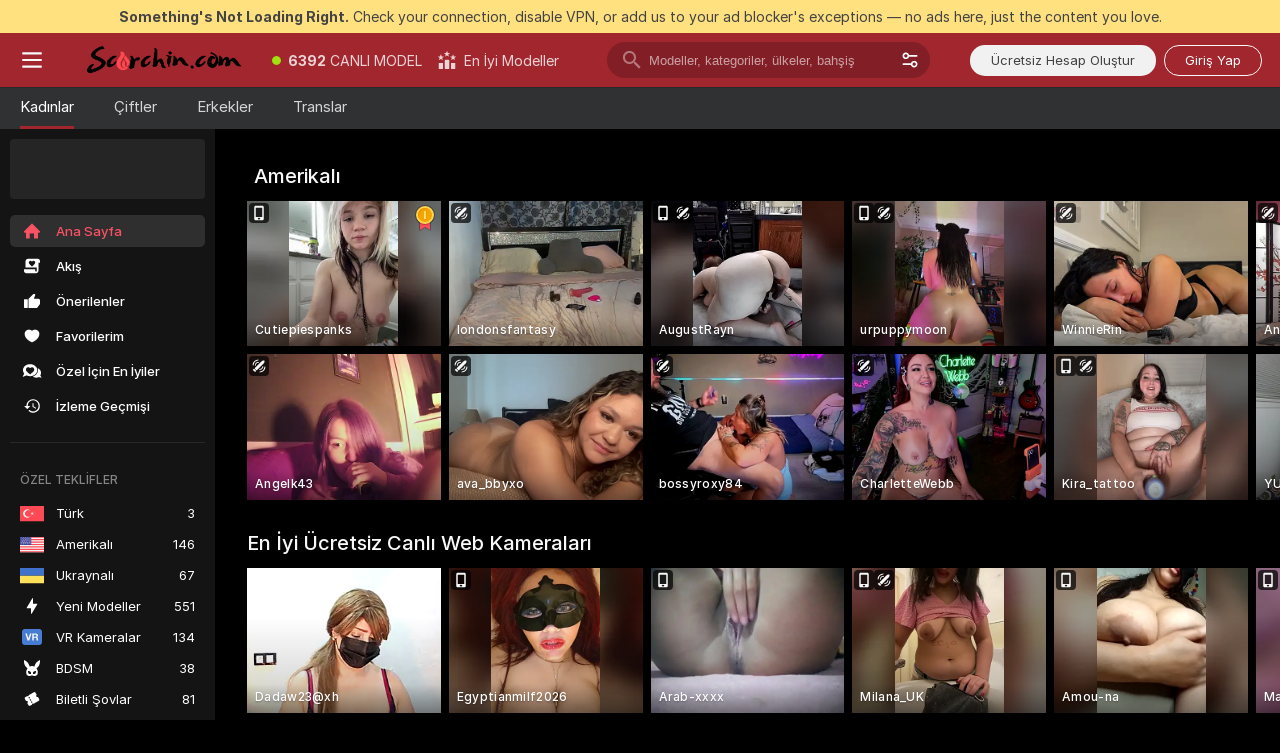

--- FILE ---
content_type: application/javascript; charset=utf-8
request_url: https://assets.striiiipst.com/assets/translations_tr.b46622df61bc1b.js
body_size: 203920
content:
var I18n;!function(){"use strict";var e={};e.d=function(a,t){for(var r in t)e.o(t,r)&&!e.o(a,r)&&Object.defineProperty(a,r,{enumerable:!0,get:t[r]})},e.o=function(e,a){return Object.prototype.hasOwnProperty.call(e,a)},e.r=function(e){"undefined"!=typeof Symbol&&Symbol.toStringTag&&Object.defineProperty(e,Symbol.toStringTag,{value:"Module"}),Object.defineProperty(e,"__esModule",{value:!0})};var a={};e.r(a),e.d(a,{getMessage:function(){return M},pluralPosition:function(){return b},trans:function(){return z},convertNumber:function(){return k},DateLocalesSet:function(){return y},createTagReplacer:function(){return W},hasTranslation:function(){return E},setTranslations:function(){return I}});var t={lessThanXSeconds:{one:"bir saniyeden az",other:"{{count}} saniyeden az"},xSeconds:{one:"1 saniye",other:"{{count}} saniye"},halfAMinute:"yarım dakika",lessThanXMinutes:{one:"bir dakikadan az",other:"{{count}} dakikadan az"},xMinutes:{one:"1 dakika",other:"{{count}} dakika"},aboutXHours:{one:"yaklaşık 1 saat",other:"yaklaşık {{count}} saat"},xHours:{one:"1 saat",other:"{{count}} saat"},xDays:{one:"1 g\xfcn",other:"{{count}} g\xfcn"},aboutXWeeks:{one:"yaklaşık 1 hafta",other:"yaklaşık {{count}} hafta"},xWeeks:{one:"1 hafta",other:"{{count}} hafta"},aboutXMonths:{one:"yaklaşık 1 ay",other:"yaklaşık {{count}} ay"},xMonths:{one:"1 ay",other:"{{count}} ay"},aboutXYears:{one:"yaklaşık 1 yıl",other:"yaklaşık {{count}} yıl"},xYears:{one:"1 yıl",other:"{{count}} yıl"},overXYears:{one:"1 yıldan fazla",other:"{{count}} yıldan fazla"},almostXYears:{one:"neredeyse 1 yıl",other:"neredeyse {{count}} yıl"}};function r(e){return function(){var a=arguments.length>0&&void 0!==arguments[0]?arguments[0]:{},t=a.width?String(a.width):e.defaultWidth;return e.formats[t]||e.formats[e.defaultWidth]}}var n={date:r({formats:{full:"d MMMM y EEEE",long:"d MMMM y",medium:"d MMM y",short:"dd.MM.yyyy"},defaultWidth:"full"}),time:r({formats:{full:"HH:mm:ss zzzz",long:"HH:mm:ss z",medium:"HH:mm:ss",short:"HH:mm"},defaultWidth:"full"}),dateTime:r({formats:{full:"{{date}} 'saat' {{time}}",long:"{{date}} 'saat' {{time}}",medium:"{{date}}, {{time}}",short:"{{date}}, {{time}}"},defaultWidth:"full"})},i={lastWeek:"'ge\xe7en hafta' eeee 'saat' p",yesterday:"'d\xfcn saat' p",today:"'bug\xfcn saat' p",tomorrow:"'yarın saat' p",nextWeek:"eeee 'saat' p",other:"P"};function s(e){return function(a,t){var r;if("formatting"===(null!=t&&t.context?String(t.context):"standalone")&&e.formattingValues){var n=e.defaultFormattingWidth||e.defaultWidth,i=null!=t&&t.width?String(t.width):n;r=e.formattingValues[i]||e.formattingValues[n]}else{var s=e.defaultWidth,u=null!=t&&t.width?String(t.width):e.defaultWidth;r=e.values[u]||e.values[s]}return r[e.argumentCallback?e.argumentCallback(a):a]}}var u={ordinalNumber:function(e,a){return Number(e)+"."},era:s({values:{narrow:["M\xd6","MS"],abbreviated:["M\xd6","MS"],wide:["Milattan \xd6nce","Milattan Sonra"]},defaultWidth:"wide"}),quarter:s({values:{narrow:["1","2","3","4"],abbreviated:["1\xc7","2\xc7","3\xc7","4\xc7"],wide:["İlk \xe7eyrek","İkinci \xc7eyrek","\xdc\xe7\xfcnc\xfc \xe7eyrek","Son \xe7eyrek"]},defaultWidth:"wide",argumentCallback:function(e){return Number(e)-1}}),month:s({values:{narrow:["O","Ş","M","N","M","H","T","A","E","E","K","A"],abbreviated:["Oca","Şub","Mar","Nis","May","Haz","Tem","Ağu","Eyl","Eki","Kas","Ara"],wide:["Ocak","Şubat","Mart","Nisan","Mayıs","Haziran","Temmuz","Ağustos","Eyl\xfcl","Ekim","Kasım","Aralık"]},defaultWidth:"wide"}),day:s({values:{narrow:["P","P","S","\xc7","P","C","C"],short:["Pz","Pt","Sa","\xc7a","Pe","Cu","Ct"],abbreviated:["Paz","Pzt","Sal","\xc7ar","Per","Cum","Cts"],wide:["Pazar","Pazartesi","Salı","\xc7arşamba","Perşembe","Cuma","Cumartesi"]},defaultWidth:"wide"}),dayPeriod:s({values:{narrow:{am:"\xf6\xf6",pm:"\xf6s",midnight:"gy",noon:"\xf6",morning:"sa",afternoon:"\xf6s",evening:"ak",night:"ge"},abbreviated:{am:"\xd6\xd6",pm:"\xd6S",midnight:"gece yarısı",noon:"\xf6ğle",morning:"sabah",afternoon:"\xf6ğleden sonra",evening:"akşam",night:"gece"},wide:{am:"\xd6.\xd6.",pm:"\xd6.S.",midnight:"gece yarısı",noon:"\xf6ğle",morning:"sabah",afternoon:"\xf6ğleden sonra",evening:"akşam",night:"gece"}},defaultWidth:"wide",formattingValues:{narrow:{am:"\xf6\xf6",pm:"\xf6s",midnight:"gy",noon:"\xf6",morning:"sa",afternoon:"\xf6s",evening:"ak",night:"ge"},abbreviated:{am:"\xd6\xd6",pm:"\xd6S",midnight:"gece yarısı",noon:"\xf6ğlen",morning:"sabahleyin",afternoon:"\xf6ğleden sonra",evening:"akşamleyin",night:"geceleyin"},wide:{am:"\xf6.\xf6.",pm:"\xf6.s.",midnight:"gece yarısı",noon:"\xf6ğlen",morning:"sabahleyin",afternoon:"\xf6ğleden sonra",evening:"akşamleyin",night:"geceleyin"}},defaultFormattingWidth:"wide"})};function o(e){return function(a){var t,r=arguments.length>1&&void 0!==arguments[1]?arguments[1]:{},n=r.width,i=n&&e.matchPatterns[n]||e.matchPatterns[e.defaultMatchWidth],s=a.match(i);if(!s)return null;var u=s[0],o=n&&e.parsePatterns[n]||e.parsePatterns[e.defaultParseWidth],c=Array.isArray(o)?function(e,a){for(var t=0;t<e.length;t++)if(a(e[t]))return t}(o,function(e){return e.test(u)}):function(e,a){for(var t in e)if(e.hasOwnProperty(t)&&a(e[t]))return t}(o,function(e){return e.test(u)});return t=e.valueCallback?e.valueCallback(c):c,{value:t=r.valueCallback?r.valueCallback(t):t,rest:a.slice(u.length)}}}var c,l,d,f,m={ordinalNumber:(c={matchPattern:/^(\d+)(\.)?/i,parsePattern:/\d+/i,valueCallback:function(e){return parseInt(e,10)}},function(e){var a=arguments.length>1&&void 0!==arguments[1]?arguments[1]:{},t=e.match(c.matchPattern);if(!t)return null;var r=t[0],n=e.match(c.parsePattern);if(!n)return null;var i=c.valueCallback?c.valueCallback(n[0]):n[0];return{value:i=a.valueCallback?a.valueCallback(i):i,rest:e.slice(r.length)}}),era:o({matchPatterns:{narrow:/^(mö|ms)/i,abbreviated:/^(mö|ms)/i,wide:/^(milattan önce|milattan sonra)/i},defaultMatchWidth:"wide",parsePatterns:{any:[/(^mö|^milattan önce)/i,/(^ms|^milattan sonra)/i]},defaultParseWidth:"any"}),quarter:o({matchPatterns:{narrow:/^[1234]/i,abbreviated:/^[1234]ç/i,wide:/^((i|İ)lk|(i|İ)kinci|üçüncü|son) çeyrek/i},defaultMatchWidth:"wide",parsePatterns:{any:[/1/i,/2/i,/3/i,/4/i],abbreviated:[/1ç/i,/2ç/i,/3ç/i,/4ç/i],wide:[/^(i|İ)lk çeyrek/i,/(i|İ)kinci çeyrek/i,/üçüncü çeyrek/i,/son çeyrek/i]},defaultParseWidth:"any",valueCallback:function(e){return e+1}}),month:o({matchPatterns:{narrow:/^[oşmnhtaek]/i,abbreviated:/^(oca|şub|mar|nis|may|haz|tem|ağu|eyl|eki|kas|ara)/i,wide:/^(ocak|şubat|mart|nisan|mayıs|haziran|temmuz|ağustos|eylül|ekim|kasım|aralık)/i},defaultMatchWidth:"wide",parsePatterns:{narrow:[/^o/i,/^ş/i,/^m/i,/^n/i,/^m/i,/^h/i,/^t/i,/^a/i,/^e/i,/^e/i,/^k/i,/^a/i],any:[/^o/i,/^ş/i,/^mar/i,/^n/i,/^may/i,/^h/i,/^t/i,/^ağ/i,/^ey/i,/^ek/i,/^k/i,/^ar/i]},defaultParseWidth:"any"}),day:o({matchPatterns:{narrow:/^[psçc]/i,short:/^(pz|pt|sa|ça|pe|cu|ct)/i,abbreviated:/^(paz|pzt|sal|çar|per|cum|cts)/i,wide:/^(pazar(?!tesi)|pazartesi|salı|çarşamba|perşembe|cuma(?!rtesi)|cumartesi)/i},defaultMatchWidth:"wide",parsePatterns:{narrow:[/^p/i,/^p/i,/^s/i,/^ç/i,/^p/i,/^c/i,/^c/i],any:[/^pz/i,/^pt/i,/^sa/i,/^ça/i,/^pe/i,/^cu/i,/^ct/i],wide:[/^pazar(?!tesi)/i,/^pazartesi/i,/^salı/i,/^çarşamba/i,/^perşembe/i,/^cuma(?!rtesi)/i,/^cumartesi/i]},defaultParseWidth:"any"}),dayPeriod:o({matchPatterns:{narrow:/^(öö|ös|gy|ö|sa|ös|ak|ge)/i,any:/^(ö\.?\s?[ös]\.?|öğleden sonra|gece yarısı|öğle|(sabah|öğ|akşam|gece)(leyin))/i},defaultMatchWidth:"any",parsePatterns:{any:{am:/^ö\.?ö\.?/i,pm:/^ö\.?s\.?/i,midnight:/^(gy|gece yarısı)/i,noon:/^öğ/i,morning:/^sa/i,afternoon:/^öğleden sonra/i,evening:/^ak/i,night:/^ge/i}},defaultParseWidth:"any"})},h=/{(#|\/)([a-zA-Z]+)(\/)?}/g,g="default",y={tr:{code:"tr",formatDistance:function(e,a,r){var n,i=t[e];return(n="string"==typeof i?i:1===a?i.one:i.other.replace("{{count}}",a.toString()),null!=r&&r.addSuffix)?r.comparison&&r.comparison>0?n+" sonra":n+" \xf6nce":n},formatLong:n,formatRelative:function(e,a,t,r){return i[e]},localize:u,match:m,options:{weekStartsOn:1,firstWeekContainsDate:1}}},k=function(e){return"-Inf"===e?Number.NEGATIVE_INFINITY:"+Inf"===e||"Inf"===e?Number.POSITIVE_INFINITY:parseInt(e,10)},b=function(e,a){var t=a;switch("pt_BR"===a?t="xbr":a.length>3&&a.indexOf("_")>-1&&(t=a.split("_")[0]),t){case"bo":case"dz":case"id":case"ja":case"jv":case"ka":case"km":case"kn":case"ko":case"ms":case"th":case"tr":case"vi":case"zh":default:return 0;case"af":case"az":case"bn":case"bg":case"ca":case"da":case"de":case"el":case"en":case"eo":case"es":case"et":case"eu":case"fa":case"fi":case"fo":case"fur":case"fy":case"gl":case"gu":case"ha":case"he":case"hu":case"is":case"it":case"ku":case"lb":case"ml":case"mn":case"mr":case"nah":case"nb":case"ne":case"nl":case"nn":case"no":case"om":case"or":case"pa":case"pap":case"ps":case"pt":case"so":case"sq":case"sv":case"sw":case"ta":case"te":case"tk":case"ur":case"zu":return 1===e?0:1;case"am":case"bh":case"fil":case"fr":case"gun":case"hi":case"hy":case"ln":case"mg":case"nso":case"xbr":case"ti":case"wa":return 0===e||1===e?0:1;case"be":case"bs":case"hr":case"ru":case"sr":case"uk":if(e%10==1&&e%100!=11)return 0;if(e%10>=2&&e%10<=4&&(e%100<10||e%100>=20))return 1;return 2;case"cs":case"sk":if(1===e)return 0;if(e>=2&&e<=4)return 1;return 2;case"ga":if(1===e)return 0;if(2===e)return 1;return 2;case"lt":if(e%10==1&&e%100!=11)return 0;if(e%10>=2&&(e%100<10||e%100>=20))return 1;return 2;case"sl":if(e%100==1)return 0;if(e%100==2)return 1;if(e%100==3||e%100==4)return 2;return 3;case"mk":return e%10==1?0:1;case"mt":if(1===e)return 0;if(0===e||e%100>1&&e%100<11)return 1;if(e%100>10&&e%100<20)return 2;return 3;case"lv":if(0===e)return 0;if(e%10==1&&e%100!=11)return 1;return 2;case"pl":if(1===e)return 0;if(e%10>=2&&e%10<=4&&(e%100<12||e%100>14))return 1;return 2;case"cy":if(1===e)return 0;if(2===e)return 1;if(8===e||11===e)return 2;return 3;case"ro":if(1===e)return 0;if(0===e||e%100>0&&e%100<20)return 1;return 2;case"ar":if(0===e)return 0;if(1===e)return 1;if(2===e)return 2;if(e>=3&&e<=10)return 3;if(e>=11&&e<=99)return 4;return 5}},v={tr:{aboutMe:'Hakkımda',accountDisabledPage:{readBroadcastingRules:'Yayın kurallarını oku',readCommunityGuidelines:"Topluluk Kuralları'nı oku",blocked:{description:'Bu kararla ilgili tüm detayları sana gönderdiğimiz e-postada bulabilirsin.',title:'Hesap Engellendi',permanentTitle:'Hesap Kalıcı Olarak Engellendi',titleUntil:'Hesap %date% {#br/} tarihine kadar engellendi',titleUntilV2:'Hesap Şu Zamana Kadar Engellendi: {#br/} %date%',warning:'Kurallarımızı tekrar ihlal edersen hesabın kalıcı olarak engellenebilir.',blockReason:{reason:'Neden',minor:'Reşit olmayan kişilerin kamerada göründüğünü ve/veya onlar hakkında uygunsuz şekilde konuştuğunu tespit ettik.',bestiality:'Hayvanlarla cinsel ilişki tespit ettik.',acceptPaymentsOutsidePlatform:'Platformumuzun dışından ödeme aldığını tespit ettik.',confirmedPreRec:'Canlı yayın yerine önceden kaydedilmiş video kullandığını tespit ettik.',broadcastUnregisteredPerson:'Kayıtlı olmayan birinin yayın yaptığını tespit ettik.',broadcastWithUnregisteredPerson:'Kayıtlı olmayan biriyle birlikte yayın yaptığını tespit ettik.',bodilyFluids:'Platformumuzda yasak olmasına rağmen bazı vücut sıvılarının göründüğünü tespit ettik.',useDrugs:'Uyuşturucu gibi görünen maddeler tespit ettik.',broadcastWhileSleep:'Yayın sırasında uyuyakaldığını tespit ettik.',advertisingOtherPlatforms:'Başka platformların reklamını yaptığını tespit ettik.',rudeBehavior:'İzleyicilerine ve/veya diğer modellere kaba davrandığını tespit ettik.',awayFromCamera:'Çevrimdışı olmadan 2 dakikadan uzun süre boyunca kameradan uzakta olduğunu tespit ettik.',custom:'Platformumuzun kurallarını ihlal ettiğini tespit ettik.',noAccountHolder:'Hesap Sahibi canlı yayında yoktu.'},blockReasonV2:{reason:'Neden',custom:'Platform kurallarında bir ihlal tespit ettik.',studio:{problemRulesStudioModel:'Stüdyondaki modeller ciddi kural ihlalleri yaptı.',spam:'Spam göndermek.',spammer:'Spam göndermek.',fraudulent:'Dolandırıcılık faaliyetleri.',compromised:'Şüpheli faaliyetler.',fakeDocuments:'Bir hesap için sahte belgeler sunmak.'},model:{admittingMinor:'Platformun yaş şartlarını ihlal etmek.',broadcastUnregisteredPerson:'Kayıtlı olmayan bir kullanıcı yayın yaptı. Şovundaki herkesin hesapta kayıtlı olması gerekir.',broadcastWithUnregisteredPerson:'Kayıtlı olmayan bir kullanıcı seninle yayın yaptı. Şovundaki herkesin hesapta kayıtlı olması gerekir.',acceptPaymentsOutsidePlatform:'Jeton dışında ödeme kabul etmek.',advertisingOtherPlatforms:'Başka web sitelerinin veya platformların reklamını yapmak.',depictionUnregisteredPersons:'Kayıtlı olmayan bir kullanıcı algılandı. Yayınında yalnızca kayıtlı kullanıcılar görünmelidir.',offeringShowsOffPlatform:'Platform dışında şov yapmayı teklif etmek.',fakeDocuments:'Sahte belgeler sunmak.',bodilyFluids:'Yayında yasak vücut sıvıları (dışkı, kan, idrar veya kusmuk) algılandı.',confirmedPreRec:'Canlı şov yapmak yerine önceden kaydedilmiş video yayınlamak.',minor:'Reşit olmayanların güvenliğini tehlikeye atan davranışlar.',sexualDiscussionMinors:'Reşit olmayanlarla ilgili cinsel tartışmalar.',discussingOfferingProhibitedTopics:'Yasak şov veya konuları tartışmak ya da tanıtmak.',broadcastWhileSleep:'Yayında bilinçsiz bir kişi algılandı.',advertisingYourselfOtherRooms:'Diğer modellerin odalarında kendi tanıtımını yapmak.',arrangingRealLifeMeetings:'Yüz yüze görüşmeler ayarlamak.',askingCoverPersonalExpenses:'Kişisel masraflar için izleyicilerden para istemek.',bestiality:'Yayında hayvanlarla cinsel ilişki algılandı.',broadcastingPrivateShowsPlatforms:'Özel şovları başka platformlarda herkese açık olarak yayınlamak.',deliberatePlannedScam:'Kasıtlı veya planlı dolandırıcılık.',depictionAnimalDuringBroadcast:'Çıplakken veya cinsel bir aktivite yaparken bir hayvanı canlandırmak.',useDrugs:'Yayında yasa dışı uyuşturucuları göstermek.',depictionRealFirearms:'Yayında gerçek ateşli silahları göstermek.',depictionViolence:'Yayında şiddete yer vermek.',fakeInteractiveToy:'Yayında sahte interaktif oyuncak algılandı.',humanExploitation:'İnsan sömürüsü şüphesi.',notHonouringAgreements:'Bahşişli aktiviteleri yapmamak.',recordingWithoutPermissionC2C:'Ayrıcalıklı Özel şovlarda kullanıcıları izinsiz kaydetmek.',uploadingViolatingContent:'Kurallarımızı ihlal eden içerikleri tekrar tekrar yüklemek.',requestingPII:'Kullanıcılardan kişisel bilgilerini istemek.',rudeBehavior:'Kaba davranışlar.',simultaneousBroadcast:'Aynı şovu aynı anda birden fazla hesapta yayınlamak.',spam:'Spam göndermek.',spammer:'Spam göndermek.',apparelOtherPlatforms:'Üzerinde başka platformların logoları bulunan kıyafetler giymek.',fraudulent:'Dolandırıcılık faaliyetleri.',compromised:'Şüpheli faaliyetler.',noMainPerson:'Hesap Sahibi canlı yayında yoktu.',riskyBehavior:'Riskli eylemler algılandı.'},user:{admittingMinor:'Platform güvenliğine ilişkin yaş şartlarını ihlal etmek.',spam:'Spam göndermek.',spammer:'Spam göndermek.',rudeBehavior:'Kaba davranışlar.',hatefulSpeech:'Nefret söylemi.',minor:'Reşit olmayanların güvenliğini tehlikeye atan davranışlar.',discussingRequestingProhibitedTopics:'Yasak konuları tartışmak veya yasak şovlar yapılmasını istemek.',fakeTipping:'Bahşiş veriyormuş gibi yapmak.',askingShowsOutsidePlatform:'Platform dışında şov yapılmasını talep etmek.',inappropriateUsername:'Uygunsuz kullanıcı adı.',paymentsOutsidePlatform:'Platform dışında ödeme yapmayı teklif etmek.',threatsCoercion:'Tehdit veya zorlama.',employeeImpersonation:'Platform çalışanlarını veya yöneticilerini taklit etmek.',advertisingModels:'Mesajlarda veya diğer modellerin odalarında model tanıtımı yapmak.',advertisingStudio:'Stüdyo tanıtımı yapmak.',arrangingRealLifeMeetings:'Yüz yüze görüşmeler ayarlamak.',bestialityImagery:'Hayvanlarla cinsel ilişki içeren içerikler paylaşmak veya yüklemek.',exposingPII:'Başka birinin kişisel bilgilerini ifşa etmek.',mirroringWebsite:'Platformumuzu taklit etmek.',promotionSelfHarm:'Kendi kendine zarar vermeyi teşvik etmek.',unauthorisedDistributionModelsContent:'Modellerin içeriklerini izinsiz paylaşmak.',unauthorisedUseAccount:'Hesabın yetkisiz kullanımı.',fraudulent:'Dolandırıcılık faaliyetleri.',compromised:'Şüpheli faaliyetler.',fraudster:'Şüpheli faaliyetler.',drugsPromotion:'Uyuşturucu tanıtımı yapmak.'}}},contactSupport:'Destek ile İletişime Geç',restoreButton:'Hesabı Yeniden Etkinleştir',restore:{description:'Hesap erişimini yeniden etkinleştirme işlemini tamamlamak için %email% e-postanı kontrol et.',title:'Yeniden Etkinleştirme Bağlantısı Gönderildi'},deleted:{description:'Hesabın devre dışı bırakıldı. Daha fazla bilgi için lütfen %siteName% desteği ile iletişime geç.',restore:'Geri dönmeye hazır mısın? Hesap erişimini yeniden etkinleştirmek için aşağıdaki düğmeye tıkla.',title:'Hesap Devre Dışı Bırakıldı'},disagree:'Aynı fikirde değil misin? Kararın kodunu (%puid%) kullanarak {#link}bir itiraz gönder{/link}.'},actionList:{interactiveToy:{headers:{duration:'süre',power:'titreşim',tokens:'jetonlar'},connectUserToy:'Senin de mi oyuncağın var? {#accent}Eşleştir{/accent}',pairedLovenseToy:'Lovense oyuncağın eşleştirildi. Bahşiş gönderip titreş!',pairedHandyToy:'The Handy oyuncağı eşleştirildi. Bahşiş gönderip titreş!',pairedAllToys:'Oyuncakların eşleştirildi. Bahşiş gönderip titreş!',hint:'İnteraktif oyuncak, verdiğin bahşişlere otomatik karşılık verir.',hint2:'Titreşimi etkinleştirmek için bir miktar bahşiş ver.',hintKiiroo:'Titretmek için herhangi bir tutarda bahşiş ver.',kiiroo:{title:'Kiiroo{#cut} Oyuncağı{/cut}',titleNew:'Kiiroo Oyuncağı'},levels:{power:{default:'İnteraktif Oyuncak',high:'Yüksek',low:'Düşük',medium:'Orta',ultraHigh:'Çok Yüksek'},sec:'san.',secShort:'sn',min:'dk.',minShort:'dk'},special:{random:'Rastgele Seviye',randomTime:'Rastgele Süre',wave:'Dalga',pulse:'Darbe',earthquake:'Deprem',fireworks:'Patlama',giveControl:'Tam Oyuncak Kontrolü',unknown:'Seks Oyuncağı'},lovense:{actileLabel:'Aktif',title:'Lovense',titleAB:{B:'Seks Oyuncak'},controlBusy:'Oyuncağı şu anda başka biri kontrol ediyor'}},tipMenu:{headers:{activity:'aktivite',price:'jetonlar'},profileTitle:'%username% Kullanıcısının Bahşiş Menüsü',title:'Bahşiş Menüsü',titleNew:'Bahşiş Menüsü',discountsPanel:'Tüm bahşiş menüsünde {#em}%%discount% İNDİRİM{/em} için',upDiscountsPanel:'Tüm Bahşiş menüsünde maksimum {#em}%%discount% İNDİRİM{/em} için',discountTooltip:'{#tier/} olarak Hayran Kulübü indirimin',translation:{translate:"Bahşiş Menüsü'nü %language% diline {#translate}çevir{/translate}",translating:'Çevriliyor...',translated:"Bahşiş Menüsü'nü asıl dilinde {#translate}göster{/translate}",error:'Bahşiş Menüsü çevrilemedi. {#translate}Tekrar dene{/translate}'},enjoyInPrivate:'Özel Şovda Keyfini Çıkar'},privateActivities:{title:'Özel aktivite'},topic:{title:'Konu '},private:{title:'Özel Menü',titleNew:'Özel Menü',hint:'Ne görmek istiyorsun?',caption:'Menüde olmayan bir şey mi istiyorsun? Modelin bunu yapmak isteyip istemediğini sormaktan çekinme.',request:'Rica Et',upgrade:'Yükselt',requestForFree:'Ücretsiz Talep Et'},pluginsMenu:{title:'Oyunlar{#cut} ve Eğlence{/cut}',titleNew:'Oyunlar ve Eğlence',titleExtra:'Ekstralar',info:{model:'Oyunlar ve diğer uygulamalar odadaki etkileşimi daha eğlenceli hâle getirir. Sevdiğin bir tanesini seç ve neler olabileceğini gör.',user:'Modellerle olan etkileşimini daha eğlenceli hale getir! Listeden bir uygulama seç ve nasıl sonlandığını gör.'},goLiveFirst:'Oyunu etkinleştirmek için önce canlı yayını başlat, ardından oyuna tıkla'},sexToy:{title:'Seks oyuncağı'},title:'Etkileşim Listesi',titleSendTip:'Bahşiş Ver',titleSendPrivateTip:'Özel Bahşiş Gönder',titleSendPrivateTipWithComment:'Şu kadar Bahşiş ile Mesaj Gönder:'},addToFavoriteLimit:{button:'Ücretsiz Hesap oluştur',description:'Favori modellerini eklemeye ve kaydetmeye devam etmek için hemen ÜCRETSİZ hesap oluştur.',title:'Hata! %limit% favori model sınırına ulaştın.'},addToSubscriptionLimit:{button:'Ücretsiz Hesap Oluştur',description:"%limit%'den fazla modeli takip edebilmek ve bildirimleri almak için hemen devam et ve bir ÜCRETSİZ hesap oluştur.",title:'Hata! Bildirim Limitine Ulaşıldı.'},addToSubscriptionModal:{button:'Modele Abone Ol',description:'Bu modele abone ol ve {#strong}%username%{/strong} çevrimiçi olduğunda bildirim al.',title:'{#strong}%username%{/strong} ile İrtibatta Kalmak ister misin?'},admin:'yönetici',albumsTitle:'Albümler',all:'Tümü',apps:{sendTokensModal:{ok:'Tamam',anonymouslyLabel:'Anonim'}},aria:{asacpLabel:"ASACP'a git",pineappleSupport:"Pineapple Support'a git",logoLabel:'Ana Sayfaya Git',rtaLabel:"RTALabel'a git",controls:{toggleMenu:'Menü geçişi',showMenu:'Menüyü göster',sendMessage:'Gönder',showSmiles:'Gülümsemeleri göster',closeTooltip:'Araç ipucunu göster',uploadFile:'Dosya yükle',removeFile:'Dosyayı kaldır',close:'Kapat',back:'Geri'},links:{model:'Model',userProfile:'Kullanıcı profili'}},bans:{ban:'Kullanıcıyı yasakla',banned:{ban24h:'24 Saatliğine Yasaklananlar',ban:'Yasaklı',banForever:'Süresiz Olarak Yasaklananlar',mute:'Sessizde'},tabs:{ban24h:'24 Saatliğine Yasaklananlar',ban:'30 Gün Boyunca Yasaklananlar',banForever:'Süresiz Olarak Yasaklananlar',mute:'Sessizde'},messengerReasonDescription:{ban24h:{offensiveBehavior:'Bu model, uygunsuz davranışlarda bulunduğun gerekçesiyle seni 24 saatliğine yasakladı.',offensiveUsername:'Bu model, uygunsuz bir kullanıcı adın olduğu gerekçesiyle seni 24 saatliğine yasakladı.',forbiddenShow:'Bu model, yasak bir şov istediğin gerekçesiyle seni 24 saatliğine yasakladı.',spamming:'Bu model, spam gönderdiğin gerekçesiyle seni 24 saatliğine yasakladı.',promoting:'Bu model, diğer modelleri tanıttığın gerekçesiyle seni 24 saatliğine yasakladı.',underage:'Bu model seni 24 saatliğine yasakladı.',stalking:'Bu model, kendisini taciz ettiğin gerekçesiyle seni 24 saatliğine yasakladı.',suspicious:'Bu model, şüpheli davranışlarda bulunduğun gerekçesiyle seni 24 saatliğine yasakladı.',other:'Bu model seni 24 saatliğine yasakladı.'},ban:{offensiveBehavior:'Bu model, uygunsuz davranışlarda bulunduğun gerekçesiyle seni 30 günlüğüne yasakladı.',offensiveUsername:'Bu model, uygunsuz bir kullanıcı adın olduğu gerekçesiyle seni 30 günlüğüne yasakladı.',forbiddenShow:'Bu model, yasak bir şov istediğin gerekçesiyle seni 30 günlüğüne yasakladı.',spamming:'Bu model, spam gönderdiğin gerekçesiyle seni 30 günlüğüne yasakladı.',promoting:'Bu model, diğer modelleri tanıttığın gerekçesiyle seni 30 günlüğüne yasakladı.',underage:'Bu model seni 30 günlüğüne yasakladı.',stalking:'Bu model, kendisini taciz ettiğin gerekçesiyle seni 30 günlüğüne yasakladı.',suspicious:'Bu model, şüpheli davranışlarda bulunduğun gerekçesiyle seni 30 günlüğüne yasakladı.',other:'Bu model seni 30 günlüğüne yasakladı.'},noPeriod:{offensiveBehavior:'Bu model, uygunsuz davranışlarda bulunduğun gerekçesiyle seni yasakladı.',offensiveUsername:'Bu model, uygunsuz bir kullanıcı adın olduğu gerekçesiyle seni yasakladı.',forbiddenShow:'Bu model, yasak bir şov istediğin gerekçesiyle seni yasakladı.',spamming:'Bu model, spam gönderdiğin gerekçesiyle seni yasakladı.',promoting:'Bu model, diğer modelleri tanıttığın gerekçesiyle seni yasakladı.',underage:'Bu model seni yasakladı.',stalking:'Bu model kendisini taciz ettiğin gerekçesiyle seni yasakladı.',suspicious:'Bu model, şüpheli davranışlarda bulunduğun gerekçesiyle seni yasakladı.',other:'Bu model seni yasakladı.'}},profilePeriods:{ban24h:'seni 24 saatliğine yasakladı',ban:'seni 30 günlüğüne yasakladı',banForever:'seni yasakladı'},profileReasonDescription:{offensiveBehavior:'Bu model, davranışlarını {#highlight}uygunsuz{/highlight} buldu.',offensiveUsername:'Bu model, kullanıcı adını {#highlight}uygunsuz{/highlight} buldu.',forbiddenShow:'Bu model, kendisinden {#highlight}ısrarla yasak bir şov istediğini{/highlight} düşündü.',spamming:'Bu model, kendisine {#highlight}spam gönderdiğini{/highlight} düşündü.',promoting:'Bu model, {#highlight}diğer modelleri tanıttığını{/highlight} düşündü.',stalking:'Bu model, kendisini {#highlight}taciz ettiğini{/highlight} düşündü.',suspicious:'Bu model, davranışlarını {#highlight}şüpheli{/highlight} buldu.',pretendingToTip:'Bu model, bahşişini {#highlight}aldatıcı{/highlight} buldu.',suspiciousTips:'Bu model, bahşişini {#highlight}şüpheli{/highlight} buldu.',offeringToPayOutsidePlatform:'Görünüşe göre {#highlight}platform dışında ödeme yapmayı{/highlight} teklif ediyorsun.',pretendingToBeAdmin:'Görünüşe göre {#highlight}bir yöneticiymiş gibi davranıyorsun{/highlight}.',common:'Lütfen topluluğumuzdaki kullanıcılara iyi niyetli ve saygılı davranın. '},bannedBy:'%username% tarafından yasaklandın',bannedUsers:'Engellenen Kullanıcılar',selectOptions:{ban24h:'24 Saatliğine Yasakla',ban:'30 Gün Boyunca Yasakla',banForever:'Süresiz Olarak Yasakla'},buttons:{ban:'Yasakla',mute:'Sessiz',banAndReport:'Yasakla ve Bildir'},confirmation:{anonymousBan:'Onun yasağını istediğin zaman kaldırabilirsin.',mute:'Bu kullanıcı önümüzdeki 24 saat boyunca bu odada sohbet edemeyecek.',muteAllAccounts:'Bu kullanıcı önümüzdeki 24 saat boyunca bu odada sohbet edemeyecek.',muteOption1:'Yalnızca %username% kullanıcısını sessize al',muteOption2:'%username% kullanıcısını ve {#accent}bu kullanıcının sahip olduğu veya oluşturabileceği diğer hesapları{/accent} sessize al',banOption1:'%username% kullanıcısını yasakla',banOption2:'%username% kullanıcısını ve {#accent}sahip olduğu veya oluşturabileceği diğer hesapları{/accent} yasakla'},mute:'Kullanıcıyı sessize al',title:{ban:'%username% kullanıcısını{#br/}şu nedenlerle yasakla ve bildir:',banWithoutReport:'%username% kullanıcısını şu nedenle yasakla:',anonymousBanWithoutReport:'Yasaklama süresi:',mute:'%username% isimli kullanıcı sessize alınsın mı?'},unban:'Kullanıcının yasağını kaldır',unmute:'Kullanıcının sesini aç'},bodyType:'Vücut tipi',broadcast:{streamIssuesReport:{reasons:{everythingIsOk:'Her şey yolunda.',cantStartStream:'Yayını başlatamıyorum.',streamStopsForNoReason:'Yayın sebepsiz yere duruyor.',badVideoQualityAndFreezes:'Video kalitesiz ve rastgele donuyor.',externalSoftwareConnectionSettingsIssue:'Harici yazılım bağlantı sorunları',viewersCantSeeMe:'İzleyiciler beni göremiyor.',viewersCantHearMe:'İzleyiciler beni duyamıyor.',audioAndVideoOutOfSync:'Ses ve video senkronize değil.'},successTitleText:'Teşekkürler, bunu inceleyeceğiz!',reportIssueButton:'Yayın Sorunu Bildir',modalTitle:'Bize yayın deneyiminden bahset',textareaPlaceholder:'Neleri değiştirelim veya geliştirelim?',modalDisclaimer:'Bu form sadece geri bildirim ve öneriler içindir.{#br/}Sorunlar için destek ekibine başvur.'},broadcastFeedback:{button:'Mobil yayınlar hakkında geri bildirim gönder',title:'Mobil yayınları iyileştirdik',description:'Görüşlerini bizimle paylaş! Geri bildirim göndermek için menüye (⋮) dokun.'},activities:{doBukkake:'Bukkake',doChastity:'Bekaret',doCumPlay:'Boşalma Oyunu',doFootjob:'Ayakla Mastürbasyon',doFoursome:'Dörtlü',doGloryHole:'Dikiz Deliği',doPrecum:'Zevk Suyu',doRubbing:'Sürtünme',doThreesome:'Üçlü',do69Position:'69 Pozisyonu',doAnal:'Anal',doAnalBeads:'Anal Boncuklar',doAnalPlug:'Anal Plug',doAnalToys:'Anal Oyuncaklar',doBlowjob:'Oral seks',doBondage:'Esaret',doCooking:'Yemek Pişirme',doCosplay:'Cosplay',doCreamPie:'Creampie',doDance:'Dans',doEroticDance:'Erotik Dans',doDeepThroat:'Derin boğaz',doDildo:'Yapay penis',doDildoOrVibrator:'Dildo veya Vibratör',doDoggyStyle:'Doggy Stili',doDomination:'Hakimiyet',doFingering:'Parmaklama',doFisting:'Yumruklama',doFootFetish:'Ayak Fetişi',doGag:'Tıkaç',doGagging:'Gırtlak Sakso',doGangbang:'Gangbang',doSph:'Küçük Penis Aşağılama',doCei:'Döl Yeme',doFlexing:'Esneme',doMassage:'Masaj',doPump:'Pompa',doHardcore:'Hardcore',doMasturbation:'Mastürbasyon',doNippleToys:'Meme Ucu Oyuncakları',doNonNude:'Flört',doOffice:'Ofis',doOhmibod:'OhMiBod',doOil:'Yağlı',doOilShow:'Yağlı Şov',doPenisRing:'Penis Halkası',doPlayGames:'Oyunlar Oyna',doPublicPlace:'Dış Mekan',doRolePlay:'Rol Oyunu',doSexToys:'Seks Oyuncakları',doShower:'Duş',doSmoking:'Sigara İçen',doSquirt:'Fışkırtma',doStriptease:'Striptiz',doTalk:'Konuşmalı',doTittyFuck:'Göğüs Sikme',doTopless:'Üstsüz',doTwerk:'Twerk',doVaping:'Vaping',doYoga:'Yoga',doAhegao:'Ahegao',doCamelToe:'Deve Toynağı',doFlashing:'Teşhircilik',doUpskirt:'Etek Altı',doSpanking:'Şaplak',doDoublePenetration:'Çifte Giriş',doRimming:'Kıç Yalama',doAssToMouth:'Götten Ağza',doCowgirl:'Düz Kovboy',doCumshot:'Fışkırtma',doFacesitting:'Yüze Oturma',doFacial:'Yüze Boşalma',doHandjob:'Elle Muamele',doKissing:'Öpüşme',doPussyLicking:'Am Yalama',doStrapon:'Strapon',doEjaculation:'Boşalma',doSelfsucking:'Kendi Kendini Yalama',doSwallow:'Yutma',doOrgasm:'Orgazm',doGape:'Büyük Delikli',doHumiliation:'Aşağılama',doPegging:'Pegging',doJerkOffInstruction:'Mastürbasyon Talimatları - JOI',doCockRating:'Yarrak Puanı',doCorset:'Korse',doLatex:'Lateks',doLeather:'Deri',doNylon:'Naylon',doHeels:'Topuklu',doCuckold:'Boynuzlamak',doMistress:'Metresler',doOutdoor:'Dış Mekan',doSwingers:'Eş Değiştirme'},alreadyBroadcasting:'Zaten başka bir pencereden yayın yapıyorsun',alreadyBroadcastingExternalPaused:'Yayın duraklatıldı.{#br/}Hazır olduğunda herkese açık olan şovuna devam et.',externalBroadcastPausedFor:'OBS yayını durduruldu',externalBroadcastPausedTips:{fps:{'1':'OBS\'de "Ayarlar" → "Video"ya git','2':'"Tamsayı FPS Değeri"ni seç → değeri {#em}25{/em} veya {#em}30{/em} olarak ayarla',title:'FPS ile ilgili sorunlar var.',tooltip:'Bu sorun hâlâ çözülmedi mi? İnternet bağlantısını kontrol et. Ayrıca "OBS Studio" yazılımını kullanmanı öneririz.'},resolution:{'1':'OBS\'de "Ayarlar" → "Video"ya git','2':'"Çıkış (Boyutlandırılmış) Çözünürlüğü"nü {#em}en fazla 1920x1080{/em} olarak ayarla',title:'Çözünürlük desteklenmiyor.'},bitrate:{'1':'OBS\'de "Ayarlar" → "Çıkış"a git','2':'"Video Bit Hızı"nı {#em}6.000 Kb/sn\'den düşük{/em} bir değere ayarla','3':'Bu işlem sorunu çözmezse internet bağlantını kontrol et',title:'Video Bit Hızı ile ilgili sorunlar var.'},audioBitrate:{'1':'OBS\'de "Ayarlar" → "Çıkış"a git','2':'"Ses Bit Hızı"nı {#em}128{/em} olarak ayarla','3':'Bu işlem sorunu çözmezse internet bağlantını kontrol et',title:'Ses Bit Hızı ile ilgili sorunlar var.'},keyframe:{'1':'OBS\'de "Ayarlar" → "Çıkış"a git','2':'En üstteki "Çıkış Modu" bölümünde "Gelişmiş"i seç','3':'"Anahtar Kare Aralığı"nı {#em}2{/em} olarak ayarla',title:'Anahtar Kare Aralığı ile ilgili sorunlar var.'},bFrames:{'1':'OBS\'de "Ayarlar" → "Çıkış"a git','2':'"Yayın" sekmesinde en alttaki "B-karelerini Kullan" bölümüne git','3':'"B-karelerini Kullan" onay kutusunun işaretini kaldır',title:'B-kareleri gecikmeye neden oluyor.'},bFramesExtra:{'1':'OBS\'de "Ayarlar" → "Çıkış"a git','2':'En üstteki "Çıkış Modu" bölümünde "Gelişmiş"i seç','3':'"Yayın" sekmesinde "Ayar" bölümüne gidip "sıfır gecikme" ön ayarını seç',or:'Veya:',p1:'Değişikliklerin uygulanması için "Yayını Durdur"a ve ardından "Yayını Başlat"a bas',p2:'Bu sorunla hâlâ karşılaşıyorsan "OBS Studio" yazılımını kullanmanı öneririz'},flirtingQualityTooLow:{'1':'OBS\'de "Ayarlar" → "Video"ya git','2':'"Çıkış (Boyutlandırılmış) Çözünürlüğü"nü{#br/}{#em}1280x720 ve 1920x1080 arasında ayarla.{/em}',title:'Flört modu için daha yüksek bir çözünürlük seç:'}},externalBroadcastExtraVerification:{description:'Yayın yapmaya devam etmek için kimliğini doğrula.',button:'Kimliği Doğrula'},externalBroadcastWarningTitle:'Canlı yayının düzgün şekilde çalışmıyor. {#span}Bu nasıl düzeltilir?{/span}',externalBroadcastLink:'Genel yayın ayarlarını gör',externalBroadcastTurnOffLink:'Dilersen tarayıcı üzerinden yayın yap',externalBroadcastShowErrorsButton:'Nasıl Düzeltilir?',broadcastNotAvailable:"Şu anda iPhone'dan yayın yapılamıyor. Bu özellik gelecekte mevcut olacak.",privateModeText:{p2p:"%username% ile Ayrıcalıklı Özel'desin",p2pAudio:'%username% ile Cam2Cam-Sesli Şovundasın',p2pVoice:'%username% ile Cam2Voice Şovundasın',private:'%username% ile Özel Şovdasın',virtualPrivate:'Şu anda Casus Modundasın'},resumeBroadcasting:'HERKESE AÇIK ŞOVA DEVAM ET',studioBlockedModal:{title:'Stüdyon Engellendi',description:'Ancak stüdyo dışı model olarak yayın yapabilirsin. Bunun için:',leaveStudio:'Hesabını stüdyodan ayır {#br/}veya',leaveStudioWithTime:'Hesabını stüdyodan ayır. Bu işlemi {#accent}%time%{/accent} saat içinde yapabilirsin {#br/}veya',logOutToCreate:'Çıkış yapıp yeni bir hesap oluşturabilirsin',leaveButton:'Hesabı Stüdyodan Ayır'},leaveStudioNotification:{leaveSuccess:'Stüdyodan başarıyla ayrıldın! Artık stüdyo dışı model olarak yayın yapabilirsin.',leaveError:'Ne yazık ki şu anda stüdyodan ayrılamıyorsun. Lütfen daha sonra tekrar dene. '},leaveStudioConfirmModal:{title:'Lütfen unutma',description:'Stüdyodan ayrılma işlemine devam etmek için şu e-posta adresine erişebildiğinden emin ol:',contactSupport:'Aksi halde, e-posta adresini değiştirmek için {#link}Destek Ekibi ile iletişime geç{/link}.',confirmDetaching:'Ayrılma İşlemini Onayla'},extraVerificationModal:{initial:{title:'Sen mi yayın yapıyorsun?',description:'Yayındaki herkes tanınmıyor. {#accent}Her katılımcının{/accent} kimliğini doğrulamak için bir selfie çek:',scanQrCode:'QR kodunu telefonunla tara',or:'veya',takePhoto:'Bu cihazla fotoğraf çek{#br/}(yayın durdurulur)',takePhotoDevice:'Bu cihazla selfie çek\n(yayın durdurulur)',button:'Kimliğini Doğrulamak İçin Fotoğraf Çek',buttonTakePhoto:'Selfie Çek',anonymousDescription:'Doğrulama işlemi anonim ve güvenlidir.'},takePhoto:{title:'Kimliğini Doğrulamak İçin Selfie Çek',description:'Fotoğrafını bu örnekteki gibi çek',listItem1:'Yayındaki tüm {#accent}mevcut{/accent} katılımcıları göster.',listItem2:'{#accent}Kıyafetlerini veya ortamı{/accent} değiştirme.',listItem3:'Kameraya bak ve yüzünün {#accent}göründüğünden{/accent} emin ol.',sendPhoto:'Selfie Gönder',takeSelfie:'Selfie Çek',retake:'Yeniden Çek'},success:{title:'Selfie yüklediğin için teşekkürler',description:'Fotoğrafını kısa süre içinde kontrol edeceğiz.{#br/}Bu sırada yayın yapmaya devam edebilirsin.',descriptionBlocked:'Kimliğini doğruladığımızda yayın yapmaya devam edebileceksin.',gotIt:'Anladım'}},extraVerificationNotification:{title:'Yayın yapabilmek için kimliğini doğrulaman gerekiyor.',verifyIdentity:'Kimliği Doğrula'},webRTCForceStopReasons:{connection:'İnternet bağlantısı kötü olduğu için yayın durduruldu.{#br/}{#br/}Bağlantıyı kontrol et ve tekrar dene.',performance:'Telefon performansıyla ilgili sorunlar nedeniyle yayın durduruldu.{#br/}{#br/}Pili şarj et veya arka plandaki uygulamaları kapat.',performance_and_connection:'İnternet bağlantın ve telefonunla ilgili bir sorun var.{#br/}{#br/}Bağlantıyı ve pilin şarj düzeyini kontrol et, diğer uygulamaları kapat ve tekrar dene.',flirting_quality_too_low:'Flört modundasın. Yayının çözünürlüğünü{#minQuality}720p | HD{/minQuality}olarak ayarla veya harici yayın yazılımına (OBS) geç.'}},broadcastRotateWarning:{descriptionModelOne:'Yayın sırasında döndürme mobil cihazlarda desteklenmiyor.',descriptionModelTwo:'Farklı bir sayfa yönünde yayın yapmak istiyorsan yayını istediğin sayfa yönünde yeniden başlat.',title:'Lütfen cihazını önceki yönüne döndür'},broadcastSettings:{hint:{showMore:'Daha fazlasını göster',showLess:'Daha azını göster'},blocks:{kingOfRoom:{header:'Odanın kralı',hint:'Bir kullanıcının odanda Kral tacı takması için ne kadar bahşiş vermesi gerektiğine sen karar verirsin.',selectLabels:{recommended:'önerilenler',numberLabel:'En az %amount% jeton',customAmount:'Özel tutar'},selectDisabledMessage:'Şov sırasında bu ayarı değiştiremezsin',customAmountErrorMessage:'Miktarı gir'},whoCanChat:{header:'Kimler sohbet edebilir',hint:'Odanda daha fazla kullanıcının sohbet etmesine izin verirsen daha fazla kullanıcı jeton satın alabilir ve bu jetonları senin için harcayabilir.'},goal:{title:'Hedef',announce:'Sohbette duyur',announceTooltip:'Hedefi, sohbet içerisinde yalnızca dakikada bir kez anons edebilirsin',header:'Hedef',multiGoalHint:'Bir hedefe ulaştıktan sonra, sonraki hedef bir dakika içerisinde otomatik olarak bildirilir.',addMore:'Hedef Ekle',hint:'İstenilen jeton sayısına ulaşıldığında herkese açık özel bir şov yapacağını bildirerek sohbet odandaki kullanıcıları sana bahşiş vermeleri için motive et. En fazla 5 hedef ekleyebilirsin.',expandedHint:'Herkese açık sohbet odanda, özel performansın ne olacağını kullanıcılara söyle (örneğin, "Fışkırtma şovu ve anal"). Herkesin bahşişleriyle katkı sağlayabilmesi için bir hedef tutar oluştur. Hedefe ulaşıldığında şov başlar.',placeholder:{goal:'Hedefini yaz...','goal-1':'İlk hedefini yaz...','goal-2':'İkinci hedefini yaz...','goal-3':'Üçüncü hedefini yaz...','goal-4':'Dördüncü hedefini yaz...','goal-5':'Beşinci hedefini yaz...',price:'Jetonlar'},validation:{goal:'Lütfen hedef ekle',price:'Lütfen fiyat ekle'}},partsBlurring:{title:'Mahrem Bölge Bulanıklaştırma',titlePublicOnly:'Herkese Açık Şovda Mahrem Bölge Bulanıklaştırma (Beta)',disablingImpossibilityTooltip:'Herkese açık şovlarda bulanıklaştırma özelliği devre dışı bırakılamaz.',publicShowLabel:'Herkese açık şov',privateShowLabel:'Özel/Ayrıcalıklı Özel şovlar ve Gözetleme',ticketShowLabel:'Biletli şovlar ve grup şovları',helpText:'Bu özellik etkin olduğunda canlı yayınlarda cinsel organlar (göğüsler hariç) bulanıklaştırılır.',example:'Örnek',headerNotification:{title:'Mahrem bölgelerini canlı yayında bulanıklaştır',buttonText:'Nasıl mı?',badgeText:'YENİ'},warningText:'Bulanıklaştırma ayarlarını değiştirmek için önce yayını durdur',resolutionWarningText:'Bu özelliği yalnızca 720p veya 1080p çözünürlükte destekliyoruz.',modalOutsideText:'Kullanıcıların bunu şöyle görüyor:'},recordSettings:{header:'Şovu Kaydet',publicRecord:{toggleTitle:'Herkese Açık Şovların Kayda Alınmasına İzin Ver',toggleDescription:'Herkese açık şovlarını kaydetmeleri için kullanıcılarına bir fiyat belirle. Kullanıcıların kayıtları onların koleksiyonlarında saklanır. Herkese açık şovların kaydedilmesine izin vererek {#link}Kullanım Şartlarımızı{/link} kabul etmiş olursun',rateSelectLabel:'Fiyat, jet/dak',rateOptionLabel:'%price% jet',changeRateError:'Bazı kullanıcılar şovunu kayda alıyor. Fiyatı ancak kimse kayıt yapmıyorken değiştirebilirsin.',userRecordDescription:'Özel bir şova başlarsan herkese açık olarak yaptığın şovun kaydı herkes için durur.'},disablePublicRecordModal:{header:'Kayıt kullanıcılar için durdurulacak',description:'Bazı kullanıcılar şovunu kayda alıyor. Bu özelliği devre dışı bırakırsan, kayıt onlar için duracak. Yine de devre dışı bırakılsın mı?',submit:'Kaydı Devre Dışı Bırak'},privateRecord:{toggleTitle:'Özel Şovların Kayda Alınmasına İzin Ver',description:'İzleyicilerin kayda alınmış şovları koleksiyonlarına kaydedebilirler. Sen de kaydı alabilir ve jeton karşılığında görüntülenmesi için profiline koyabilirsin.',note:'Ayrıcalıklı Özel ve VR Özel Şov kayıtlarına yalnızca kullanıcı erişebilir.'}},interactiveToys:{header:'İnteraktif Oyuncaklar',kiiroo:{connected:'Kiiroo cihazın %siteName% sitesine bağlı',default:'Kiiroo cihazın bağlı değil'},lovense:{connected:'Lovense cihazın %siteName% sitesine bağlı',default:'Lovense cihazın bağlı değil',extension:'Lovense cihazın, tarayıcı uzantısıyla bağlı',lovenseConnectHelp:'Bağlantı sorunu mu yaşıyorsun? Sorunu düzeltmek için {#link}bu SSS{/link} sayfasına bak.'},status:{connected:'bağlı',extension:'uzantı'},hint:'İnteraktif oyuncaklar kullanıcının bahşişlerine tepki verir. Oyuncak ayarlarında gücü, süreyi ve fiyatı belirle.',expandedHint:'İnteraktif oyuncaklar hem jeton hem de zevk almanın en iyi yoludur. Titreşim gücünü, titreşimin ne kadar süreceğini ve jeton karşılığını sen belirler ve ayarlarsın. Kullanıcılar, varsa interaktif oyuncağını görecekler ve bahşiş için menüye erişim sağlayacaklardır.'},tipMenu:{header:'Bahşiş Menüsü',settings:{addMore:'Etkinlik Ekle',header:{activity:'Aktivite',price:'Fiyat, jet',sortPrice:{lowToHigh:'Düşükten Yükseğe',highToLow:'Yüksekten Düşüğe'}},placeholder:{activity:'Aktiviteni yaz',price:'Jetonlar'},validation:{activity:'Lütfen aktivite ekle',maxLength:'Maksimum 5 basamak',price:'Lütfen fiyat ekle'}},hint:'Odandaki izleyiciler görmek istedikleri aktiviteler için sana ödeme yapar. Farklı durumlar için birden fazla ön ayar oluşturarak vakit kazan.',expandedHint:"Bahşiş Menüsü'ndeki aktiviteler, şovunun benzersiz ve daha etkileşimli olmasını sağlar. Farklı aktiviteleri ve fiyatları deneyerek en iyi kombinasyonu bul.",presets:{preset1:'Ön ayar 1',preset2:'Ön ayar 2',preset3:'Ön ayar 3',preset4:'Ön ayar 4',preset5:'Ön ayar 5',flirtingPreset:'Flört Modu ön ayarı'},save:'Kaydet ve Etkinleştir',flirtingBanner:{title:"Flört Modu AÇIK olduğunda Bahşiş Menüsü'nde +18 aktivitelere yer verme"},discounts:{setDiscounts:'Hayran Kulübü abonelerin için {#link}indirimler belirle{/link}',viewDiscounts:'Aktif Hayran Kulübü indirimlerini görüntüle',addActivities:'Öncelikle Bahşiş menüsünü etkinleştirip aktiviteler ekle'}},twitter:{header:'X otomatik post',hint:'Canlı yayına başladığında bu mesaj otomatik olarak X adresinde yayınlanacaktır.',disconnect:'Hesabın bağlantısını kes',generate:'Tweet oluştur',postedToday:'Bugün paylaşıldı',limitHint:'Otomatik paylaşma özelliğini son 24 saat içinde zaten kullandın.',tweetMyShowHint:'Bunun yerine Yayın sayfasındaki "Şovumu Tweetle" özelliğini kullan.',uploadPreviewButtonText:'Resim Yükle',uploadModalTitle:'Resim Yükle',previewText:'Varsayılan olarak, otomatik gönderi resmini senin için X seçer',imageErrors:{type:'Resim biçimi şunlardan biri olmalıdır: %fileTypes%.',tooBig:"Her resmin boyutu %maxSize% MB'den az olmalıdır.",dimensions:'Her resim en az %minWidth% x %minHeight% piksel olmalıdır.'}},offlineStatus:{header:'Çevrimdışı Durum',hint:'Çevrimdışı olduğunda kullanıcıların okuması için yayın pencerende görüntülenecek bir mesaj yaz.',expandedHint:'Kullanıcıların bir sonraki şovunu izleyebilmeleri için takvimini yazmanı veya sonraki yayının için bir başlık seçmeni öneriyoruz.',placeholder:'Çevrimdışı durumunu yaz'},doInMyShows:{header:'Şovumdaki Aktiviteler',settings:{publicActivities:{title:'Herkese açık şovlarda yaptıklarım'},privateActivities:{title:'Özel Şovlarda şunları da yapıyorum',note:'Herkese Açık ve Özel Şov aktiviteleri fiyata dahildir.'},exclusivePrivateActivities:{title:'Ayrıcalıklı Özel',description:"İzleyiciler şov sırasında Cam2Cam'i (görüntülü arama) etkinleştirebilir.",note:'Herkese Açık, Özel ve Ayrıcalıklı Özel Şov aktiviteleri fiyata dahildir.'}},privateShowTestimonials:{yourRating:'Gizli Şov Değerlendirmen',noReviews:'Henüz değerlendirme yok.',seoSchemaName:'Özel Şovlarda %username% indirim'},inputPlaceholder:'Faaliyetleri gir',selectHint:'Şovunu daha da eşsiz bir hâle getirmek için gerçekleştireceğin özel faaliyetleri İngilizce yazabilirsin. Bunun yanında, {#em}mevcut etiketler{/em} ön plana çıkman için sana daha fazla yardımcı olacaktır.',hint:'Bir alana sadece bir etiket ekleyebilirsin. Herkese açık şovlara "Dans" etiketini eklediysen, bunu başka bir yere ekleyemezsin. Bu zaten herkese açık, Özel ve Ayrıcalıklı Özel Şovlarda dans ettiğin anlamına gelir.',preview:'Önizleme',previewDescription:'Seninle Özel bir şov başlatmak isteyen kullanıcılar şunları görür:',previewDisabledTT:'Özel ve/veya Ayrıcalıklı Özel\'i etkinleştirdiğinde "Ücretin" bölümünde bir önizleme görebilirsin.'},gender:{header:'Şovdaki Mevcut Kişiler'},coverPicture:{videoSizeError:'Video tanıtımı çok büyük. Lütfen boyutu en fazla %maxSizeWithUnit% olan bir dosya yükle.',videoFormatError:'Video tanıtımının biçimi desteklenmiyor. Lütfen şu biçimlerden birine sahip bir dosya yükle: %fileTypes%.'},persons:{hint:'Hesabına kayıtlı birden fazla kişi var, bu yüzden kimin yayın yapacağını seçmen gerekiyor',expandedHint:'Bunun, cinsiyet kategorilerine yerleştirmeyi etkileyebileceğini unutma.',personsLabel:'Bu şovdaki kişiler',genderLabel:'Görüneceğin kategori',disabledPerson:'Şu anda başka bir şovda',mainPerson:'Hesap Sahibi',validation:{personsDisabled:'Seçilen kişi(ler) şu anda yayın yapamıyor',personsRequired:'Lütfen en az bir kişi seç'},mainPersonTooltipLocked:'Hesap Sahibi her canlı yayında bulunmalıdır ve kaldırılamaz.',mainPersonTooltip:'Hesap Sahibi',mainPersonInfoStudio:'%date% tarihinden itibaren, Hesap Sahibi her canlı yayında bulunmalıdır. Dilersen stüdyo yöneticin veya temsilcin ile iletişime geçerek bu kişiyi değiştirebilirsin.',mainPersonInfoIndividual:'%date% tarihinden itibaren, Hesap Sahibi her canlı yayında bulunmalıdır.\nDilersen {#link}Hesap Sahibini değiştirebilirsin{/link}.'},startBroadcast:{header:'Canlı yayına başlamadan önce şov ayarlarını onayla',submitButton:'Canlı Şovu Başlat',submitButtonTwitter:'Tweet At ve Canlı Yayına Başla'},startBroadcastPrivate:{header:'Özele geçmeden önce şov ayarlarını onayla',submitButton:'Özele Geç'},offlinePrivateSchedule:{header:'Çevrimdışı Özel Şov Takvimi',timezoneDescription:'Tüm saatler senin şu anki saat dilimindedir — %timezone%. Bunu istediğin zaman {#link}değiştirebilirsin{/link}.',blockedTill:'Özel Şov isteklerini çok sık kaçırdığın için %blockedTill% tarihine kadar devre dışı bırakıldı.',periodsDelimiter:'ila'},offlinePrivatePromoPage:{header:'Özel Şov Tanıtım Sayfası',description:"Stripchat'te olmayan kullanıcılar bu sayfa üzerinden sana Özel Şov isteği gönderebilir. Daha geniş bir kitleye ulaşmak için tanıtım sayfanın bağlantısını sosyal medyada paylaş.",linkToPromoPage:'Tanıtım Sayfasının Bağlantısı:',previewPage:'Sayfanın Önizlemesi'},schedule:{header:{title:'Yayın Takvimi',description:'Ne zaman yayın yapacağını izleyicilerine bildir.{#br/}Tüm saatleri mevcut saat diliminde (%timezone%) görürsün ve bunu istediğin zaman {#link}değiştirebilirsin{/link}. Kullanıcılar ise tüm saatleri kendi saat dilimlerinde görür.'},saveBtn:'Kaydet ve Yayınla'},flirtingMode:{title:'Flört modu AÇIK',rules:'Herkese açık şovlarda +18 içeriklere yer verme. {#link}Flört modu kurallarını{/link} ihlal edersen bu mod senin için devre dışı bırakılır.',anytimeTurnOff:"{#link}Profilim{/link}'e giderek bu modu devre dışı bırakabilirsin.",agreeModeRules:'{#link}Flört modu yayın kurallarını{/link} kabul ediyorum.'},bdsm:{title:'BDSM Yayın Detayları',rules:'{#link}BDSM kurallarını{/link} ihlal edersen hesabını %blockDaysCount% gün süreyle yasaklama hakkını saklı tutarız.',agreeModeRules:'{#link}BDSM yayın kurallarını{/link} kabul ediyorum.'},streamSpecifics:{header:'Yayın Detayları',startSettingsHint:'Mevcut şovla eşleşen kategorileri seç. Seçmezsen bir uyarı alacaksın ve sonunda bunlardan çıkarılacaksın.',notifications:{success:'Tebrikler! {#accent}%tagName%{/accent} kategorisi için onaylandın.',failure:'Örnek videon, {#accent}%tagName%{/accent} kategorisiyle eşleşmiyor. Yeni bir örnek yükleyebilirsin.'}},preVerification:{title:'Gizli yüzle canlı yayın',button:'Doğrula',selfieUploaded:'Selfie yüklendi',description:'Yüzünü göstermeden canlı yayın yapıyorsan, yayın sırasında kesinti yaşamamak için canlı yayına başlamadan önce bir selfie ile kimliğini doğrula.'}},nav:{apps:'Uzantılar',information:'Detaylarım',showSettings:'Şov Kontrollerim',feed:'Akış',messenger:'Messenger',offlinePrivate:'Çevrimdışı Özel Şov İstekleri',userReferralProgram:'Referans Programı'},tagsLimitationError:'En fazla %tagsCount% faaliyetin olabilir.',tagsDuplicateError:'Aynı faaliyeti iki defa seçemezsin.',tagMinLengthLimitationError:'En az %minLength% karakter olmalıdır.',tagMaxLengthLimitationError:'%maxLength% karakterden az olmalıdır.'},label:{new:'yeni'},privateToSpyModeTransition:{inPrivateWith:'Şununla Özel Şovda:',camMembers:'%spiesCount% gözetleyen: {#accent}%tokens% jet/dk.{/accent}|%spiesCount% gözetleyen: {#accent}%tokens% jet/dk.{/accent}',spyCounter:'%spiesCount% kullanıcı gözetliyor',spyCounterWithRate:'%spiesCount% kullanıcı gözetliyor: {#accent}%tokens% jet/dk.{/accent}',headerNotification:'{#strong}%username% Özel Şovu sonlandırdı.{/strong}',spiesInfo:'Ancak {#spyIcon/} {#strong}%spiesCount% gözetleyen{/strong} kullanıcı hâlâ şovu izliyor|Ancak {#spyIcon/} {#strong}%spiesCount% gözetleyen{/strong} kullanıcı hâlâ şovu izliyor',totalEarningsInfo:'ve sana {#strong}dakikada %tokens% jet{/strong} kazandırıyor.',allSpiesLeftModal:{title:'Gözetleyenlerin Tümü Ayrıldı',description:"Şovu durdurabilir veya Gözetleme Modu'nda kalabilirsin.",button:'Anladım'},stopVirtualPrivateShowModal:{title:'Şov durdurulsun mu?',stopButton:'Durdur',description:'Seni Özel Şova davet eden kullanıcı ayrıldı.',continueButton:'Şova Devam Et'}},camMembers:{watchingNow:'%amount% kişi izliyor',invisibleDescriptionUltimate:'Görünmez modu, görünmeden bir odaya girmeni sağlar. Yalnızca Üstün üyelere açıktır. {#link}Daha fazlasını öğren{/link}.',invisibles:'Görünmez Kullanıcılar',king:'Kral',knights:'Şövalyeler',lastTip:'Son bahşiş',moreUsersGrayLevel:'jetonsuz + %count% daha fazla kullanıcı| jetonsuz + %count% daha fazla kullanıcı',others:'Diğerleri',spies:'Gözetleyen kullanıcılar',users:'Kullanıcılar',ultimate:'Üstün kullanıcılar',usersWithTokens:'Jetonlu kullanıcılar'},chatSettings:{fontSize:'Yazı Boyutu',chatSettings:'Sohbet Ayarları',chatAppearance:'Sohbet Görünümü',privateChat:'Özel Sohbet',showChatCommands:'Sohbet Komutlarını Göster',viewKeyboardShortcuts:'Klavye Kısayollarını Aç',subscriptionTooltip:'Bu model canlı yayına başladığında ya da sana mesaj attığında e-posta ve anlık bildirim alacaksın.',timestamps:'Zaman damgaları',hideGreyMessages:{label:'Gri kullanıcıların mesajlarını gizle',tooltip:'Gri kullanıcıların mesajlarını göremeyeceksin fakat diğer kullanıcılar görebilecek. Bu seçeneği etkin hale getirdiğinde odandaki sohbet faaliyetinin olumsuz şekilde etkilenebileceğini unutma.',blockedTooltip:'Yalnızca jeton satın alan kullanıcılar sohbet edebilirler'},messageTranslation:{label:'Çeviri',link:'Ayarlar',settings:'Çeviri Ayarları'},chatFilter:{label:'Engellenen Kelimeler ve İfadeler',tooltip:'Belirli kelimeler veya ifadeler içeren mesajları herkese açık sohbette bulunanlardan gizler. Hangi kelimeleri {#settingsLink}veya ifadeleri gizleyeceğini sen belirlersin.{/settingsLink}',settingsLink:'Ayarlar'},chatClear:{label:'Sohbeti Temizle',tooltip:'Spam veya hoşuna gitmeyen mesajları silmek için bu işlevi kullan.',button:'Temizle'},hideNReport:'Gizle ve Bildir',report:'Rapor Et'},clipboardableInput:{copied:'Kopyalandı',copy:'Kopyala',copyLink:'Bağlantıyı Kopyala'},confirmEmail:{error:'E-posta onay hatası',form:{buttons:{later:'Daha sonra',setPassword:'Şifre Belirle'},description:'Güvenlik sebebiyle şifreni hemen değiştirmeni öneriyoruz',labels:{confirmPassword:'Şifreyi Onayla',password:'Yeni Şifre'},title:'Şifreni Belirle'},goToMainPage:'Ana sayfaya Git',addEmail:'E-Posta Ekle',goToSettings:'Ayarlar ve Gizlilik Bölümüne Git',passwordChanged:'Şifre başarıyla güncellendi',success:'E-posta başarıyla onaylandı',title:'E-postanı Onayla',addEmailTitle:'E-Postanı Ekle',wrong:'E-posta zaten onaylandı'},confirmPaymentsSettings:{error:'Ödeme ayarları onaylaması hatalı',success:'Ödeme ayarları onaylandı'},contentAccessModes:{viewerThumbLabels:{verified:'Yalnızca onaylanan e-postalı kullanıcılar için'}},cookiesReminder:{title:'Çerezleri kullanıyoruz',description:'Hem sana sorunsuz bir gezinme deneyimi sunmak, içerikleri kişiselleştirmek ve trafiğimizi analiz etmek amacıyla hem de {#link}Çerez Politikamızda{/link} açıklanan diğer amaçlarla çerezleri kullanıyoruz.'},cookiesSelectModal:{title:'Çerezler',essential:'Gerekli Olanlar',essentialDescription:{main:'{#link}Gerekli çerezler{/link}, web sitesinin düzgün çalışmasını sağlar. Bu çerezler sayesinde:',items:['Web sitesine giriş yapabilir ve web sitesinde güvenle gezinebilirsin.','Zararlı aktiviteleri ve/veya {#link}Kullanım Şartlarımızın{/link} ihlal edilmesini önleyebiliriz.','Cihazın çerez tercihlerini hatırlayabilir.','Web sitesindeki belirli hizmetlere veya içeriklere erişebilirsin.']},nonEssential:'Gerekli Olmayanlar',nonEssentialDescription:{main:'{#link}Gerekli olmayan çerezler{/link}, web sitesiyle kullanıcıların nasıl etkileşim kurduğunu anlamamıza yardımcı olur. Bu çerezler, kimliğini belirlememizi sağlamaz ancak aşağıdakileri yapmamıza yardımcı olur:',items:['Web sitesinin genel kullanımıyla ilgili ayrıntılı istatistikleri toplama','Kullanıcıların web sitemizdeki davranışlarını analiz etme (kullanıcıların kimliğini hiçbir şekilde belirlemeden)','Web sitesindeki özelliklerle ilgili tercihlerini hatırlama']},alwaysActive:'Her zaman etkin'},date:'Tarih',deleteMyAccount:{cancel:'İptal Et',delete:'Yap',labels:{confirmation:'Evet, hesabım devre dışı bırakılsın.',reason:'Bunun nedenini bizimle paylaş'},notifications:{error:'Hesabını silmeye çalışırken bilinmeyen bir hata oluştu',success:'Hesap devre dışı bırakıldı'},title:'Hesabı Devre Dışı Bırak'},deleted:'Silindi',documentUpload:{button:'Dosya Yükle',document:{status:{approved:'Onaylandı',notReviewed:'Henüz gözden geçirilmedi',notUploadedYet:'Henüz yüklenmedi',rejected:'Reddedildi',uploaded:'Yüklendi'}},headers:{agreement:'Sözleşme',face:'Kimliğini ve kullanıcı adının ve mevcut tarihin elle yazılı olduğu bir kağıdı tuttuğun fotoğrafın',id:'Kimliğinin yakından çekilmiş fotoğrafı'},showExample:'Örnek göster',status:'Durum',tooltip:{face:'Lütfen kimliğini/pasaportunu ve mevcut tarih ve kullanıcı adının elle yazılı olduğu bir kağıdı tuttuğun bir fotoğrafını yükle',id:'Kimlik bilgilerinin okunaklı ve anlaşılır olduğundan emin ol'}},documentSafeUpload:{success:{title:'Belgelerini başarılı şekilde yükledin',description:'İstersen daha fazla dosya yükleyebilirsin.'},uploadForm:{title:'Güvenli Kişisel Verilerin Yüklenmesi ve Doğrulaması',description:'Ekibimizin talebi doğrultusunda bir belge (JPG veya PNG formatında bir resim) yükle. Ekibimiz, kimliğini güvende tutmak için bu belgeyi güvenli bir şekilde inceleyecek.',declaimer:'Verilerin, şifreli ortamlarımızda güvenli bir biçimde saklanacaktır',button:{default:'Resim Yükle',uploading:'Yükleniyor...'}}},studioApiPage:{pageTitle:'Stüdyo API',description:"Stripchat'in Stüdyo API'ı ile her modelin belli bir süre içerisinde ne kadar kazandığını detaylı bir şekilde görebilirsin. Belirli bir modele ait verileri görmek istersen ve API'larla nasıl çalışacağını biliyorsan, bu çok uygun bir yöntemdir.\n\nBunun yanı sıra web sitemizdeki modellerine ilişkin toplu verileri \"{#link}Model Gelirleri{/link}\" bölümünde de görebilirsin.",yourApiKey:'Stüdyo API anahtarın',apiDocumentation:'API Belgeleri'},studioDocumentsPage:{pageTitle:'Belgeler',selectStudioType:{title:'Stüdyo Hesap Sahibi',hint:'Lütfen bu stüdyo hesabını kimin yöneteceğini seç: kişi veya şirket. Bu seçeneklerden {#strong}yalnızca birini{/strong} seçebilirsin. Sonrasında sadece stüdyo hesabı sahibi tüm alanları doldurmalı ve gerekli belgeleri sisteme yüklemelidir.',approvedHint:{company:'Bu stüdyo hesabını bir şirket yönetiyor.{#br/}Gerekli bilgileri sağladığın için teşekkür ederiz! Gizliliğini korumak için bu bilgiyi göstermiyoruz.',individual:'Bu stüdyo hesabını bir kişi yönetiyor.{#br/}Gerekli bilgileri sağladığın için teşekkürler! Gizliliğini korumak için bu bilgiyi göstermiyoruz.'},individual:'Birey',company:'Şirket'},notice:{title:'Önemli',text:'Yalnızca şirket sahibi veya şirketin yetkili bir temsilcisi alanları doldurabilir ve belgeleri yükleyebilir.'},messages:{approved:{title:'Belgeler onaylandı!',description:"Stripchat'te yaramazlıklarla dolu güzel bir zaman geçir :)"},notReviewed:{title:'Belgelerin onaylanması bekleniyor',description:'Sonuçları sana e-postayla bildireceğiz.'},rejectedByAdmin:'Görünüşe göre belgelerinde bir sorun var :(',reUpload:'Yeniden Yükle',reUploadBlockedTooltip:'Belgeleri, bloke edilmiş bir hesaba yeniden yükleyemezsiniz.',couldNotRecognize:{title:'Kimliğin tanımlanamadı',description:'Lütfen yeniden dene ve tüm talimatlara uyduğundan emin ol.'},success:"Gönderilen belgeler onaylandı! Stripchat'te edepsizliğin tadını çıkarman dileğiyle ;)",onReview:{company:'Şirketin belgeleri başarılı bir şekilde yüklendi ve onay bekliyor. Sonuçlarla ilgili bilgilendirmeyi e-posta yoluyla yapacağız.',individual:'Kişiye ait belgeler başarılı bir şekilde yüklendi ve onay bekliyor. Sonuçlarla ilgili bilgilendirmeyi e-posta yoluyla yapacağız.'},rejected:'Belgelerle ilgili bir sorun var. Lütfen, destek ekibinin e-posta adresine gönderdiği talimatları izle.'},modalTitle:'Stüdyo Sözleşmesi Onayı',modalCheckboxLabel:'Stüdyo Sözleşmesi ve Feragat kurallarını kabul ediyorum',changeStudioTypeConfirmation:{title:'Stüdyo sahibi türü değiştirilsin mi?',description:'Halihazırda sağladığın tüm bilgiler kaybolacaktır.',switch:'Değiştir'},needStudioApproveModal:{title:'Stüdyo hesabını kullanmak için formu doldur',description:'Modelleri eklemeden ve diğer şeyleri yapmadan önce, bizimle kimin çalıştığını görmemiz için lütfen tüm gerekli bilgileri doldur.'},fields:{companyName:'Şirket ismi',firstName:'İsim',lastName:'Soyisim',birthDate:'Doğum Tarihi',countryOfResidence:'İkamet ettiği ülke',countryOfRegistration:'Kayıtlı Olduğu Ülke',region:'Bölge',city:'Şehir',zip:'Posta Kodu',registrationAddress:'Kayıtlı Olduğu Adres',residentalAddress:'İkamet Adresi',registrationNumber:'Kayıt Numarası',dateOfIncorporation:'Şirketin Kurulma Tarihi',phone:'Telefon Numarası',email:'E-Posta Adresi',whoApplying:'Kim Başvuruyor (Başvuran)',applicantFullName:'Başvuranın Tam İsmi',idNumber:'Kimlik Numarası',applicantIdNumber:'Başvuranın Kimlik Numarası',vat:'Vergi Numarası (varsa)',website:'Web sitesi (varsa)',beneficialOwner:'Şirketin İntifa Hakkı Sahibi',authorizedRepresentative:'Yetkili Temilsilci',individualPhotoId:{label:'Kişinin nüfus cüzdanının yakından çekilmiş fotoğrafı',tooltip:'Kimlik üzerindeki bilginin açık bir şekilde görüldüğünden emin olun'},individualPhotoFaceId:{label:'Kişinin kimliğini ve elle yazılmış hesap ismi ve o günün tarihinin olduğu kağıdı tutarken fotoğrafı',tooltip:'Stüdyo hesap ismi ve o günün tarihi, başvuran kişi tarafından yazılmalıdır'},companyPhotoId:{label:'Kişinin nüfus cüzdanının yakından çekilmiş fotoğrafı',tooltip:'Kimlik üzerindeki bilginin açık bir şekilde görüldüğünden emin olun'},companyPhotoFaceId:{label:'Başvuranın kimliğini ve elle yazılmış hesap ismi ve o günün tarihinin olduğu kağıdı tutarken fotoğrafı',tooltip:'Stüdyo hesap ismi ve o günün tarihi, başvuran kişi tarafından yazılmalıdır'}}},documentsPage:{agreement:{agreeCheckboxCaption:'Model Sözleşmesi ve Feragat kurallarını kabul ediyorum',cancelButtonCaption:'İptal et',modalTitle:'Model Sözleşmeyi Onayı',signButtonCaption:'Sözleşmeyi İmzala',errorTitle:'Bir şeyler ters gitti.',errorText:"Model Sözleşmesi'ni görmek için lütfen sayfayı yenile."},confirmNewPersonDataLoss:'Yeni kişi gönderilmedi. Lütfen formun silinmesini onayla',errors:{hasRejectedPerson:'Belgelerinin bir kısmı reddedildi. Lütfen aşağıdaki talimatları takip et.'},myDocumentsTitle:'Belgelerim',seeMyAgreement:'Model sözleşmemi göster',seeAgreement:'Model sözleşmesini göster',uploadDocumentTitle:'Belge yükle',mainPersonHelpPanel:{title:'Hesap Sahibi Yayın Kuralları','help-item-1':'Hesap Sahibi her canlı yayında kamera karşısında olmalıdır.','help-item-2-with-date':'Hesap Sahibi %date% tarihinden sonra kaldırılamaz veya değiştirilemez.','help-item-3':'Bir kişi birden fazla hesapta Hesap Sahibi olabilir.',text:'Bu kuralları ihlal edip kalıcı olarak yasaklanma riskini alma.',helpLinkText:'Tüm kuralları oku'},uploadPhotoIdTitle:'Kimliğinin fotoğrafını çek'},empty:'Boş',errors:{csrfTokenExpired:'Oturumun kısa süre sonra sona erecek. Herhangi bir teknik problem yaşamamak için lütfen sayfayı yenile.',adBlockDetected:'Bir şeyler çalışmıyor. Reklam engelleyicini kapat veya sitemizi izin verilenler listesine ekle.',defaultErrorTryAgain:'Hay aksi, yanlış bir şeyler oldu, lütfen daha sonra yeniden dene',networkError:'Ağ hatası oluştu, lütfen internet bağlantını kontrol et ve tekrar dene',serverError:'Beklenmeyen bir hata oluştu, lütfen daha sonra tekrar dene.',unknownError:'Beklenmeyen bir hata oluştu',invitationExists:'Davetiye etkinken ayar güncellemesi yapılamıyor',privateShowExists:'Ayarlar Özel Şov sırasında değiştirilemez',updateBenefitsDenied:'Özel Şov sırasında avantajların güncellenmesine izin verilmiyor',tokenIsExpired:'Doğrulama belirtecinin süresi doldu',validation:{requiredCaptcha:'Captcha zorunludur.',requiredCaptchaNew:"Devam etmek için CAPTCHA'yı tamamla.",captchaBlocked:'Otomatik etkinlik algılandı. Daha sonra tekrar dene.',required:'Lütfen bu alanı doldur.',amazonWishlist:'Amazon İstek Listesi bağlantısı geçerli değil',birthDate:'Doğum tarihi %format% biçiminde, geçerli bir tarih olmalıdır',date:'Geçerli bir tarih olmalıdır',profileInvalidName:'Geçersiz karakterler kullanıldı',duplicateEmail:'E-posta zaten kullanılıyor',duplicateUsername:'Bu kullanıcı adı zaten mevcut',duplicateUsernameV2:'Bu kullanıcı adı alınmış.',prohibitedUsername:'Kullanıcı adı mevcut değil',prohibitedUsernameV2:'Bu kullanıcı adı kullanılamıyor',email:'E-posta geçerli bir e-posta adresi olmalıdır',emailNew:'Geçerli bir e-posta adresi gir',emailRequired:'E-posta adresini gir.',invalidEmailDomain:'Bu e-posta alanı geçerli değil.',facebook:'Facebook bağlantısı geçerli değil',fancentro:'Fancentro bağlantısı geçerli değil',myClub:'My.Club bağlantısı geçerli değil',invalidPuidFormat:'Kodun 4 harf ve 10 rakamdan oluştuğundan ve harfler ile rakamların arasında "-" simgesi bulunduğundan emin ol.',fields:{birthDate:{max:'Doğum tarihi, %date% tarihinden sonra bir tarih olmalıdır',min:'Doğum tarihi, %date% tarihinden önce bir tarih olmalıdır'}},fileIsOneOfTypes:'Dosyan şu biçimlerden birinde olmalıdır: %fileTypes%. Lütfen tekrar dene.',fileIsTooLarge:'Dosyan çok büyük. Dosya boyutu %maxSizeWithUnit% değerinin altında olmalıdır. Lütfen dosyanın boyutunu azaltıp dosyayı yeniden yükle.',imageDoesNotFitDimensions:'Resim boyutun çok küçük. İstenen kaliteye için minimum boyut %minWidth% x %minHeight% pikseldir ve senin resmin ise %width% x %height% pikseldir. Lütfen düzelt ve tekrar dene.',imagesMaxLimit:'%max% adetten fazla fotoğraf yükleyemezsin|%max% adetten fazla fotoğraf yükleyemezsin',instagram:'Instagram bağlantısı geçerli değil',faphouse:'Faphouse bağlantısı geçerli değil',invalidCost:'%min% ila %max% jeton arasında bir fiyat yaz',login:'Uzunluk: 3-%maxLength%. İzin verilen semboller: A-Z, 0-9, _, -',loginRequired:'Kullanıcı adı seç.',loginMinLength:'Kullanıcı adı en az %minLength% karakter olmalıdır.',loginAllowedSymbols:'Yalnızca Latin harflerini, rakamları ve _ ile - işaretlerini kullan.',loginSearch:'Maksimum uzunluk: %maxLength%. İzin verilen semboller: A-Z, 0-9, _, -',loginExists_xh:"Bu bir xHamster hesabıdır. Lütfen girişini buradan yap <a href='http://xhamsterlive.com'>xhamsterlive.com</a>",loginExists_whiteLabel_model:'Model olarak {#link}%hostName%{/link} oturumu açman gerekir.',loginExists_whiteLabel_studio:'Stüdyo olarak {#link}%hostName%{/link} oturumu açman gerekir.',profileLanguagesMaxCount:'En fazla %count% dil ekleyebilirsin. Eklediğin diller, hangi kategorilerde göründüğünü etkilemez.',password:'Şifre en az %minLength% karakter olmalı',passwordsDontMatch:'Şifreler eşleşmedi',requiredLoginOrEmail:'Kullanıcı adını veya e-postanı gir',requiredFields:{person:'Açılır listeden bir kişi seç.',person_main:'Hesap Sahibinin belgelerinin onaylanmasını bekle.',cosmoPaymentSan:'%fieldName% tam olarak 9, 10 veya 13 haneli olmalıdır',ePayServiceWallet:'%fieldName% tam olarak 16 basamak olmalıdır',default:'%fieldName% alanı zorunludur',invalid:'%fieldName% alanı geçersiz',loginOrEmail:'Kullanıcı adı alanı zorunludur',username:'Kullanıcı adı alanı zorunludur',password:'Şifre alanı zorunludur',paxumName:'%fieldName% geçerli bir e-posta adresi olmalı',phone:'Telefon Numarası, geçerli bir telefon numarası olmalıdır: 1 ila 15 haneli',firstName:'İsim alanı gereklidir',lastName:'Soy İsim alanı gereklidir',birthDate:'Doğum Tarihi alanı gereklidir',country:'Ülke alanı gereklidir',region:'Bölge alanı gereklidir',city:'Şehir alanı gereklidir',zip:'Posta Kodu alanı gereklidir',address:'Adres alanı gereklidir',idNumber:'Kimlik Numarası alanı gereklidir',companyName:'Şirket İsmi gereklidir',registrationNumber:'Kayıt Numarası alanı gereklidir',dateOfIncorporation:'Şirketin Kurulma Tarihi alanı gereklidir',email:'E-posta alanı gereklidir',whoApplying:'Kim Başvuruyor alanı gereklidir',pleaseSetPrice:'Lütfen bir fiyat belirle',followMeDetected:'Buraya bir yönlendirme bağlantısı yerleştiremezsin',studioName:'Stüdyo adı gerekiyor'},appsSettings:{isRequired:'%fieldName% gereklidir',isPositive:'%fieldName% pozitif bir sayı olmalıdır',isInteger:'%fieldName% tamsayı olmalıdır',somethingWrong:'Doğru olmayan bir şeyler var',messageErrors:{linkError:'Buraya bir yönlendirme bağlantısı yerleştiremezsin'}},exceededMaxLength:'%fieldName% uzunluğu %count% karakterin altında olmalıdır|%fieldName% uzunluğu %count% karakterin altında olmalıdır',file:{iniSize:'Yüklenen dosyanın boyutu, php.ini dosyasındaki upload_max_filesize talimatını aşıyor.',formSize:'Yüklenen dosya, HTML formunda belirtilen MAX_FILE_SIZE yönergesini aşıyor',partial:'Yüklenen dosyanın yalnızca bir kısmı yüklendi',noFile:'Hiç dosya yüklenmedi',noTmpDir:'Geçici bir klasör eksik',cantWtrite:'Dosya diske yazılamadı',extension:'Bir PHP uzantısı dosya yüklemesini durdurdu.',unknown:'Bilinmeyen hata',tooLarge:"Resim çok büyük. En fazla 10 MB'lik bir resim yükleyebilirsin.",somethingWrong:'Bir hata oluştu. Bir süre sonra tekrar dene.'},snapchat:'Snapchat bağlantısı geçerli değil',privateDataStringIncompatible:"Yalnızca genişletilmiş Latin alfabesini (fonetik işaretlerle birlikte A-Z), sayıları ve şöyle özel karakterleri kullanabilirsin: / - ? : ( ) '+, .",x:'X bağlantısı geçerli değil',twitter:'X bağlantısı geçerli değil',wrongAmazonDomain:'Url, geçerli bir amazon alan adı değil',wrongAmazonWishlistLink:'Amazon istek listesi bağlantısı geçerli değil',xhamster:'xHamster bağlantısı geçerli değil',dontMatchRegexp:'Yanlış %field% biçimi',dontMatchRegexpExample:'Doğru bilgileri girdiğinden emin ol. Örnek: %example%',invalidStudioWebsite:'Stüdyo web sitesinin biçimi geçersiz',videoSizeError:"Videonun boyutu çok büyük. Lütfen 10GB'tan büyük olmayan bir dosya yükle."},validationError:'Doğrulama hatası oluştu',xhStats:{approvedValue:'Onaylandı',blockedError:'Hesabın askıya alındı. Bizimle iletişime geç.',blockedValue:'Engellendi',deletedError:'Hesabın silindi. Bizimle iletişime geç.',deletedValue:'Silindi',initiatedValue:'Başlatıldı',pendingError:'Belge onayı bekleniyor.',pendingValue:'Beklemede',rejectedError:'Belgelerin reddedildi. Daha fazla bilgi.',rejectedValue:'Reddedildi'},sendVideoError:'%name% isimli video gönderilemedi. Lütfen yeniden dene.',playerFailure:{sorry:'Üzgünüz, bir şeyler ters gitti.',instruction:'Lütfen sayfayı yeniden yükle.',reload:'Yeniden Yükle'}},example:'Örnek',examples:'Örnekler',examplesShow:'Örnekleri göster',externalBroadcast:{header:'%siteName% sitesiyle Harici Yazılım bağlantısı kur',help:"OBS'nin nasıl kullanılacağını öğren",refreshToken:'{#icon/}{#link}Yeni anahtar oluştur{/link}',player:{attributes:{time:'Yayın süresi',privateTime:'Özel zamanlayıcı',resolution:'Çözünürlük',codec:'Kodek'},online:{settings:'OBS Yayın Teknik Özelliklerini Göster',public:'OBS Yazılımıyla ŞU ANDA CANLI YAYINDASIN',vrLink:'VR yayınının nasıl göründüğünü kontrol et'},offline:{button:'OBS Yayın Teknik Özelliklerini Göster',title:'Harici Yazılım yayının şu anda çevrimdışı.'},probing:{title:'Ayarlarını kontrol ediyoruz. Kısa süre içinde hazır olacaksın.'},warning:{description:'Yayını durdurmak için bunu OBS Yazılımında durdurmalısın.'},startShow:{title:'Harici yazılımın, yayın için hazır.',button:'ŞOVU BAŞLAT'},startOfflinePrivate:{title:'Harici yazılımın, yayın için hazır.',button:'ÖZELE BAŞLA'}},switcher:{external:'Harici Yayın Yazılımına (OBS) Geç',regular:'Normal WEB tarayıcı yayınına dön'},settings:{url:'Sunucu (RTMP URL)',support:'Desteklenen Yazılım',description:"{#span}OBS Ayarları —> Yayın—> Servis {/span} öğesine git ve 'Stripchat'i seç",title:'OBS Yayın ayarları:',codec:'Kodek',aspectRatio:'En Boy Oranı',resolution:'Çözünürlük',frameRate:'Kare Hızı',bitrate:'Bit hızı',keyFrameInterval:'Anahtar Kare Aralığı',profile:'Profil',tune:'Ayar',important:'Donanım Video Kodlayıcı kullanıyorsanız B-Karelerin kapatıldığından emin olun.'},token:'Yayın anahtarı (Jeton)',copy:'Sunucu ve Yayın anahtarını kopyalayın ve Harici Yazılım Yayın ayarlarına yapıştırın:',server:'Sunucu (RTMP URL)',close:'Kapat'},externalUrlWarningModal:{title:'%siteName% sitesinden çıkıyorsun',description:'%siteName% sitesi tarafından işletilmeyen bir siteye yönlendiriliyorsun. Bu bağlı sitelerin içeriğinden sorumlu değiliz.'},featuredModels:'Öne Çıkan Modeller',recSystem:{title:'Kişiselleştirilmiş İçerik',body:['Platformumuzda benzersiz bir deneyim yaşamanı sağlamak amacıyla içerikleri senin için kişiselleştiririz.','İçerik kişiselleştirmeyi devre dışı bırakırsan:','{#li}Belirli kategorileri artık göremezsin.{/li}{#li}Zevklerin ve ilgi alanların ile eşleşen daha az model ve içerik görürsün.{/li}{#li}Kişiselleştirmeyi tekrar etkinleştirirsen içeriklerin senin için yeniden uyarlanması biraz zaman alır.{/li}'],enable:'Kişiselleştirilmiş Deneyimi Etkinleştir',notification:{enabled:'İçerik kişiselleştirme etkinleştirildi! Önerilerinin hazırlanması biraz zaman alabilir.',disabled:'İçerik kişiselleştirme devre dışı bırakıldı. Fikrini değiştirirsen {#link}bu özelliği tekrar etkinleştirebilirsin{/link}.',error:'İçerik kişiselleştirme durumu şu anda değiştirilemiyor. Lütfen daha sonra tekrar dene.'}},forgotPassword:{form:{placeholdersNew:{usernameOrEmail:'Kullanıcı Adı veya E-Posta Adresi',email:'E-Posta Adresi'}},notifications:{success:'Şifreni sıfırlamak için e-postana talimatlar gönderdik. Gelen kutunu ve istenmeyen posta klasörlerini kontrol et ve bizden gelen en son e-postayı aç.',successNew:'E-posta adresin kayıtlıysa sana şifre sıfırlama talimatlarını göndereceğiz. Gelen kutunu ve spam klasörlerini kontrol et.'},titleNew:'Şifreyi Yenile'},friendsTitle:'Arkadaşı Kaldır',from:'Kimden',gallery:{itemType:{video:'videolar',photo:'fotoğraflar',content:'fotoğraflar'},accessModeDescription:{friends:{description:'Bu %instance% içeriğine erişmek için {#albumOwnerUsername/} ile arkadaş olman gerekiyor.',title:'Albüm yalnızca arkadaşlara görünür',descriptionInstances:{video:'video',album:'albüm'}},paid:{buttonTitle:'Erişim Al',description:'"{#albumName/}" adlı %instance% içeriğine eriş',title:'{#amount/} jeton ile erişim kazan|{#amount/} jeton ile erişim kazan',descriptionInstances:{video:'video',album:'albüm'}},fanClub:{title:'{#accent}Fan Kulübüne{/accent} abone olarak erişim sağla',buttonTitle:'Fan Kulübe Katıl'},registered:{addEmailButtonTitle:'Ücretsiz Hesap Oluşturun',addEmailDescription:'Modelin albümlerine dilediğince bakmak için ücretsiz bir hesap oluştur.',buttonTitle:'Kaydol',description:'Bu %instance% içeriğine erişmek için kaydol ve e-postanı doğrula',title:'Bu %instance% içeriğine yalnızca kayıtlı kullanıcılar erişebilir',descriptionInstances:{video:'videolar',album:'albümler'},titleInstances:{video:'Video',album:'Albüm'}},studioOrModel:{description:'Modeller ve stüdyolar ücretli %instance% içerikleri için erişim satın alamaz',title:'%instance% mevcut değil',descriptionInstances:{video:'videolar',album:'albümler'},titleInstances:{video:'Video',album:'Albüm'}},studioOrModelForFanClub:{description:'Modeller ve stüdyolar Hayran Kulübü kapsamında sunulan %instance% içeriklerine erişim satın alamaz',descriptionInstances:{video:'videolar',album:'albümler'}},verified:{addEmailButtonTitle:'E-posta ekle',addEmailDescription:'Yalnızca doğrulanmış e-postaya sahip kullanıcılar bu %instance% içeriğini görebilir. {#strong}Ayarlar ve Gizlilik{/strong} bölümünden e-postanı ekle ve doğrula.',buttonTitle:'Ayarlar ve Gizlilik Bölümüne Git',description:'Yalnızca doğrulanmış e-postaya sahip kullanıcılar bu %instance% içeriğini görebilir. Lütfen gelen kutunu kontrol et veya onay e-postasının tekrar gönderilmesi için Ayarlar ve Gizlilik bölümüne git.',descriptionInstances:{video:'video',album:'albüm'},addEmailDescriptionInstances:{video:'video',album:'albüm'}}},albums:{accessMode:'Erişim:',accessModeDescription:{friends:{description:'Albüme erişmek için {#albumOwnerUsername/} ile arkadaş olmalısın.',title:'Albüm yalnızca arkadaşlara görünür'},paid:{buttonTitle:'Erişim Al',description:'"{#albumName/}" albümü',title:'{#amount/} jeton ile erişim kazan|{#amount/} jeton ile erişim kazan'},fanClub:{title:'{#accent}Fan Kulübüne{/accent} abone olarak erişim sağla',buttonTitle:'Fan Kulübe Katıl'},registered:{addEmailButtonTitle:'Ücretsiz Hesap Oluşturun',addEmailDescription:'Modelin albümlerine dilediğince bakmak için ücretsiz bir hesap oluştur.',buttonTitle:'Kaydol',description:'Albüme erişmek için kaydol ve e-posta adresini doğrula',title:'Albüm yalnızca kayıtlı kullanıcılar için mevcuttur'},studioOrModel:{description:'Modeller ve stüdyolar ücretli albümlere erişimini satın alamazlar',title:'Albüm mevcut değil'},studioOrModelForFanClub:{description:'Modeller ve stüdyolar Fan Kulübü albümlerine erişim satın alamazlar'},verified:{addEmailButtonTitle:'E-posta ekle',addEmailDescription:'Yalnızca doğrulanmış e-postaya sahip kullanıcılar bu albümü görebilirler. {#strong}Ayarlar ve Gizlilik{/strong} bölümünden e-postanı ekle ve doğrula.',buttonTitle:'Ayarlar ve Gizlilik Bölümüne Git',description:'Bu albümü sadece doğrulanmış e-posta adresleri olan kullanıcılar görebilir. Lütfen gelen kutunu kontrol et veya onayının tekrar gönderilmesi için Ayarlar ve Gizlilik bölümüne git.'}},accessModes:{free:'Herkese serbest',friends:'Yalnızca arkadaşlar için',paid:'Ücretli erişim',verified:'Yalnızca kayıtlı kullanıcılar için',fanClub:'Sadece Fan Kulübü aboneleri için',unpublished:'Yayınlanmamış',paidOrFanClub:'Ücretli ve/veya Hayran Kulübü'},cost:'Erişim için gereken jeton:',costHelpText:"Fiyatı {#costLabel}(%minCost%-%maxCost% jet){/costLabel} belirlemek için Ücretli erişim'i seç.",createAlbum:'Albüm Oluştur',createNew:'Yeni Albüm Oluştur',editAlbum:'"{#albumName/}" albümünü düzenle',name:'Albüm Adı:',fcMembers:'Hayran Kulübü üyeleri için:',fcMembersItems:{tier1:'Asker, Lord ve Prens için ücretsiz',tier2:'Lord ve Prens için ücretsiz',tier3:'Prens için ücretsiz',none:'Ücretsiz Hayran Kulübü erişimi yok'},tokensLabelAlbum:'Diğer tüm kullanıcılar için (boş bırakılırsa albüm yalnızca Hayran Kulübü için oluşturulur):',tokensLabelVideo:'Diğer tüm kullanıcılar için (boş bırakılırsa video yalnızca Hayran Kulübü için oluşturulur):',syncMyClubModal:{title:"My.Club'da da paylaşılsın mı?",button:"My.Club'da paylaş",link:"My.Club'da paylaşmayı yönet"},recommendedOption:'%option% {#accent}(önerilir){/accent}',thumbs:{owner:{friends:'Arkadaşlar',paid:'{#cost/} jeton|{#cost/} jeton',verified:'Kayıtlı Kullanıcılar',fanClub:'Fan Kulübü Kullanıcıları',unpublished:'Yayınlanmamış',free:'Herkese serbest'},viewer:{friends:'Yalnızca Arkadaşlar için',paid:'{#accent}%cost%{/accent} jeton',registered:'Yalnızca Kayıtlı Kullanıcılar için',verified:'Yalnızca Onaylanan E-postalı Kullanıcılar için',fanClub:'Sadece Fan Kulübü aboneleri için'}}},notReviewedPhoto:{tooltipDescription:'Bu fotoğraf, denetleme ekibimiz tarafından incelendikten sonra galerine eklenecektir',tooltipTitle:'İnceleme Altında'},notReviewedVideo:{tooltipDescription:'Bu video, moderasyon ekibimiz tarafından incelendikten sonra profiline eklenecektir',tooltipTitle:'İnceleme Altında'}},gender:{female:'Kadın',femaleTranny:'Kadın+Transseksüel',females:'Lezbiyen',male:'Erkek',maleFemale:'Heteroseksüel',maleTranny:'Erkek+Transseksüel',males:'Eşcinsel',trannies:'Transseksüeller',tranny:'Transseksüel'},goal:'Hedef',header:{bestModels:'En İyi Modeller',endBroadcasting:'Yayını Sonlandır',favorites_model_tooltip:'Seni favorilerine ekleyen kullanıcı sayısı',liveModels:'{#accent}%liveModelsCount%{/accent} CANLI MODEL',myFavorites:'Favorilerim',myFavoritesSubTitle:'Favorilerinden şu anda yayın yapan yok. Ama dur bir dakika, canlı yayın yapan modelleri izleyebilir ve onları favorilerine ekleyebilirsin!',myFavoritesOnline:'Favorilerim Canlı',myFavoritesOffline:'Favorilerim Çevrimdışı',myFavoritesTooltip:'Burada kaydettiğin tüm favori modelleri bul.',notificationsSettings:{earlier:'Öncekiler',mostRecent:'En Yeni'},studioModels:'Modellerim'},headerEmailVerificationDisposable:'{#strong}%email%{/strong}, güvenli olmayan posta hizmetleri tarafından oluşturulan geçici/tek kullanımlık bir e-posta adresidir. Önemli ve kişisel e-posta bildirimleri almak için {#settingsLink}bunu değiştirmeni{/settingsLink} öneriyoruz.',headerEmailAddAnEmail:'Modellerle sohbet etmek, jetonlar satın almak, bildirimler almak ve şifreni sıfırlayabilmek için {#settingsLink}E-postanı ekle{/settingsLink} ve onu doğrula.',headerEmailVerificationWarning:'Takip ettiğin modellerin yaptığı güncellemeleri görmek ve hesabının güveliğini sağlamak amacıyla e-postanı ({#strong}%email%{/strong}) doğrulamak için {#emailLink}gelen kutunu{/emailLink} lütfen kontrol et. E-posta adresini değiştirmek veya {#resendConfirmation}doğrulamayı yeniden göndertmek için{/resendConfirmation} ayrıca {#settingsLink}Ayarlar{/settingsLink} bölümüne gidebilirsin.',headerEmailVerificationWarningV2:"Tüm özelliklere erişmek için e-posta adresini ({#strong}%email%{/strong}) {#emailLink}doğrula{/emailLink}. Bağlantının tekrar gönderilmesini sağlamak için {#settingsLink}Ayarlar{/settingsLink}'a git.",headerGuestBanner:{button:'Hemen Şimdi Yap!',description:'En sevdiğin modelleri eklemek ve tercihlerini kaydetmek için ÜCRETSİZ kaydol. Sadece birkaç saniyeni alır.',title:'HEY - Favori Modellerini Kaybetme!'},hiddenByUser:'Kullanıcı tarafından gizli',hotOffer:'SICAK TEKLİF!',instantTopUp:{button:'%tk_amount% jet Ekle | {#pale}%currency_amount%{/pale}',otherPackage:'Diğer paket',processing:'Ödeme işlemi yapılıyor...',subtitle:'Jetonların azaldı. %payment_method% yöntemiyle tek tıkla satın alma işlemini kullan.',subtitle_mobile:'Tek Tıkla Satın Alarak Jetonları Doldur',title:'Anında jeton ekle'},cardVerificationPopup:{title:'Kart doğrulaması için {#accent}50 ücretsiz jeton{/accent} al',subTitle:'Kartını doğruladığın ücretsiz jetonlar ile, modellerle arandaki etkileşimi bir üst seviyeye taşı.',button:'{#hiddenOnMobile}Ücretsiz{/hiddenOnMobile} Jetonları Al'},freeTokensPromoCampaigns:{},invisibleMode:{description:'Görünmez Mod, görülmeden şovları izlemeni ve model odasına girmeni sağlar.',descriptionNew:'Görünmez Mod sayesinde odalara fark edilmeden girebilirsin.',descriptionLimitUserLevels:'Yalnızca Üstün Üyeler için.',descriptionLimitUserLevelsNew:'Yalnızca Üstün üyelere sunulur.',unlockMode:"Görünmez Mod'a eriş",ultimatePerks:'Ve Üstün üyelere özel tüm avantajlardan yararlan:',otherPerks:'Diğer Üstün Faydaları:',title:'Görünmez Mod'},kiirooAlert:{modelConnected:'Kiiroo cihazın, Özel Şovda bir modelin cihazıyla eşleştirilir.',modelNotConnected:"Bir Kiiroo cihazın varsa özel bir şov sırasında bunu bir modelle eşleştirebilirsin {#link}Kiiroo'yu Bağla{/link}",userConnected:'Bu kullanıcının Kiiroo interaktif oyuncağı var. Özel Şov sırasında cihazlarınız eşleşecek.'},lovenseSettingsModal:{header:'Mobil cihazlarda Lovense',description:{body:'Lovense oyuncağını mobil cihazında kullanmak için:',step1:'Aşağıdaki %siteName% sayfasına bağlanmasına izin ver',step2:'Lovense Connect Uygulaması ile oyuncağın kurulumunu yapmak için butona tıkla',step3:'Kurulumun tamamlandığında %siteName% sayfasına geri dön'},allowLovense:"Lovense'ın %siteName% sayfasına bağlanmasına izin ver",settings:'Lovense oyuncağının kurulumunu yap',learnMore:'Daha fazla bilgi'},knights:{promote:'Şövalyeye Yükselt',remove:'Şövalyelerden Çıkar'},knightsTitle:'Şövalyeler',labels:{access:'Erişim',cover:'Kapak'},login:{forgotPassword:'Şifreni mi unuttun?',loginWithoutPassword:'Şifresiz Giriş Yap',loginWithoutPasswordWithXh:'Şifresiz Devam Et',loginWithoutPasswordDescription:'Sana e-postayla sihirli bir bağlantı göndereceğiz.\nBununla şifresiz giriş yapabileceksin.',loginWithoutPasswordDescriptionV2:'Sana e-postayla bir doğrulama kodu ve sihirli bağlantı göndereceğiz. İkisinden birini kullanarak giriş yapabilirsin.',sendMagicLink:'Bağlantıyı Gönder',sendMailNCode:'Kodu ve Bağlantıyı Gönder',magicLinkExpired:'Az önce kullandığın sihirli bağlantının süresi dolmuş. Yeni bir bağlantı iste!',weHaveSentMagicLinkToEmail:'{#loginOrEmail/} adresine bir e-posta gönderdik. E-postadaki bağlantıyla giriş yapabilirsin.',weHaveSentMagicLinkToUsername:'{#loginOrEmail/} e-posta adresine bir bağlantı gönderdik. Bu bağlantıyla giriş yapabilirsin.',wrongCredentialsWithAlternatives:"Bu kullanıcı adı veya şifre yabancı. Tekrar dene.\nAyrıca {#forgotPasswordLink}Şifremi Unuttum{/forgotPasswordLink} veya {#logInWithoutPasswordLink}Şifresiz Giriş Yap{/logInWithoutPasswordLink}'ı kullanabilirsin.",form:{placeholders:{password:'Şifren',passwordNew:'Şifre',usernameOrEmail:'Kullanıcı Adın veya E-postan',usernameOrEmailNew:'Kullanıcı Adı veya E-posta'},placeholdersNew:{password:'Şifre',usernameOrEmail:'Kullanıcı Adı veya E-posta',email:'E-posta'}},withoutPasswordCode:{title:'Kodu girerek\nveya bağlantıyla oturum aç',titleSuspicious:'Gerçekten sen olduğunu\ndoğrulamak istiyoruz',description:{email:'{#emailOrUsername/} kullanıcısına bir kod ve sihirli bağlantı gönderdik.',emailSuspicious:'{#emailOrUsername/} kullanıcısına bir doğrulama kodu ve bağlantı gönderdik.',emailSuspiciousDomain:'Şu {#nowrap}e-postana{/nowrap} bir doğrulama kodu ve bağlantı gönderdik:',username:'{#emailOrUsername/} kullanıcısının e-posta adresine bir kod ve sihirli bağlantı gönderdik.',usernameSuspicious:'{#emailOrUsername/} kullanıcısının e-posta adresine bir doğrulama kodu ve bağlantı gönderdik.',suspicious:'Oturum açmak için bağlantıyı kullan veya kodu gir.'},error:{title:'Geçersiz kod',body:'{#li}Kodu tam olarak e-postada göründüğü gibi gir.{/li}{#li}Dilersen e-postayla gönderilen sihirli bağlantıyı kullan.{/li}{#li}Dilersen kodu ve bağlantıyı sana yeniden gönderelim.{/li}'},resendLink:'Kod ve Bağlantıyı Tekrar Gönder',linkSent:'Gönderildi! Gelen kutuna bak.',resendError:'Tekrar gönderilemedi.\nGelen kutunu biraz sonra tekrar kontrol et.\nSpam klasörüne bakmayı da unutma.'},cantLogin:'Giriş yapamıyor musun?',joinNow:'Ücretsiz Hesap Oluştur',joinNowShort:'Ücretsiz Hesap Oluştur',joinNowMobileHeader:'Kaydol',joinNowMobileHeaderNew:'Ücretsiz Katıl',logIn:'Giriş Yap',loginViaStripcahtButtonTitle:'Stripchat kullanıcısıyım',loginViaXHButtonTitle:'Ben bir xHamster kullanıcısıyım',titleNew:'Giriş Yap',loginWithTitle:'Şununla oturum aç',titleWithoutPassword:'Şifresiz Oturum Aç',titleBlocked:'Oturum Şimdilik Engellendi',title2FA:'İki Adımlı{#br/}Doğrulama',description2FA:'Google Authenticator uygulamasındaki{#br/}6 haneli kodu gir.',descriptionBlocked:'Hatalı çok fazla doğrulama girişimi oldu. 30 dakika sonra tekrar dene.',pinCodePlaceholder:'6 haneli kod','2faRememberDevice':'Bu tarayıcıda bir daha sorma',orLoginWith:'veya şununla giriş yap',logInHere:'Buradan Giriş Yap','2faErrors':{invalid:{error:'Kod geçersiz. Lütfen tekrar dene.',description:'Google Authenticator uygulamasındaki kodu olduğu gibi gir.'}}},lovense:{tooltip:'Oyuncağını cihazına bağlamak için tarayıcında kullanmak üzere {#link}Lovense Uzantısını{/link} veya gömülü uzantıya sahip Lovense Tarayıcısını indir.'},modelAccountDeletedPage:{title:'Hesap Devre Dışı Bırakıldı',description:'%modelname% adlı modelin hesabı devre dışı bırakıldı.'},modelAccountHiddenPage:{title:'Hesap Gizlenmiş',description:'%modelname% modelinin hesabı gizlenmiş.'},modelImageAlt:{cam:{sc:'%modelname% Adlı Modelin Canlı Seks Kamerası Şovu',xhl:'%modelname% Adlı Modelin Canlı Web Kamerası Şovu',wl:'%modelname% Adlı Modelin Web Kamerası Şovu'},avatar:{sc:'%modelname% Adlı Modelin Profil Fotoğrafı',xhl:'%modelname% Adlı Modelin Avatar Fotoğrafı',wl:'%modelname% Adlı Modelin Avatarı'},snapshot:{sc:'%modelname% Adlı Modelin Canlı Sohbet Odası',xhl:'%modelname% Adlı Modelin Canlı Web Kamerası Sohbeti',wl:'%modelname% Adlı Modelin Canlı XXX Sohbeti'},offline:{sc:'%modelname% Adlı Modelin Çevrimdışı Sohbet Odası',xhl:'%modelname% Adlı Modelin Çevrimdışı Web Kamerası Sohbeti',wl:'%modelname% Adlı Modelin Çevrimdışı XXX Sohbeti'}},modelNews:{title:'Model Haberleri'},modelOnlineNotifications:{descriptionForAddEmail:'Bildirimler almak için {#strong}Ayarlar ve Gizlilik{/strong} bölümünden e-postanı ekle ve doğrula.',description:'E-posta bildirimleri almak için lütfen e-posta adresini doğrula. Gelen kutunu kontrol et veya onayının tekrar gönderilmesi için {#strong}Ayarlar ve Gizlilik{/strong} bölümüne git.'},modelRules:{documents:{face:'Kimliğini ve günün tarihi ve kullanıcı adının elle yazılı olduğu bir kağıdı tuttuğun renkli bir fotoğrafın.',id:'Kimliğinin yakından çekilmiş renkli bir fotoğrafı. Her iki tarafında da bilgiler bulunan kimlikler için, kimlik belgesinin ön ve arka yüzünü içeren tek bir fotoğraf gönder.'},exactly:'Kişisel bilgilerini, tam olarak kimliğinde bulunduğu şekliyle yazdığından emin ol.',limit:'Bir model hesabına maksimum {#strong}altı kişi{/strong} kayıt olabilir.',intro:' Yayına başlamak için öncelikle kişisel bilgilerini doldurmalı ve aşağıdaki belgeleri yüklemelisin:',title:'Önemli not'},modelWarningModal:{agreeAndAccept:"{#link}Model Kuralları{/link}'nı okudum ve kabul ediyorum.",description:'Daha fazla uyarı alırsan hesabın engellenebilir.',title:'Uyarı Bildirimi',confirm:'Onayla'},models:'Modeller',modelsRoomIsLoading:'Modelin odası yükleniyor...',myAlbums:'Fotoğraflarım',myFavoriteModel:'Favori Modelim',myFavorites:'Favorilerim',myFavoritesEmpty:{description:'Beğendiğin modelleri seç ve onları Favorilere ekle.',descriptionForGuests:'Beğendiğin modelleri seç ve onları bir hesap oluşturmadan Favorilere ekle!',descriptionSecond:'Tüm favori modellerin burada gösterilecek.',title:'Favoriler listen boş.'},myFavoritesEmptyGuest:{description:"Beğendiğin modelleri keşfet ve Favoriler'e ekleyerek burada gör.",title:'Favoriler listen boş',button:'Modelleri Keşfet'},myFavoritesAddMoreGuest:{description:"Favoriler'e eklediğin modelleri kaybetmemek ve yenilerini eklemek için ücretsiz hesap oluştur.",title:"Favoriler'e daha fazla model ekle",button:'Ücretsiz Hesap Oluştur'},myFavoritesError:{title:'Bir şeyler ters gitti',description:'Sayfayı yeniden yükle.',button:'Yeniden Yükle'},myFriends:'Arkadaşlarım',myKnights:'Şövalyelerim',myVideos:'Videolarım',multiFileInput:{infoText:'Dosyaları sürükleyip buraya bırak',helperText:'En fazla %size% boyutundaki JPG ve PNG dosyaları desteklenir.',errors:{unsupportedFileType:'Dosya türü desteklenmiyor. JPG veya PNG formatında dosyalar yükle.',fileIsTooLarge:'Dosya çok büyük. Dosya boyutu en fazla %size% olmalıdır.',maxCount:'En fazla %count% belgeye izin verilir. Devam etmek için dosyaları gözden geçir ve bazılarını sil.'},buttonText:'Dosyaları seç',fileStatus:{error:'Hata',success:'Tamamlandı',uploading:'Yükleniyor...',removing:'Kaldırılıyor...',removeError:'Dosya silinirken hata oluştu. Tekrar dene.'}},modelInfo:{bestForPrivates:'Özel Şovlar İçin En İyisi',pornstars:{title:'Bir porno yıldızı mısın? Partiye katıl!',description:'Seni Porno Yıldızları kategorisine dahil etmek için {#a}xhamster.com/pornstars{/a} adresindeki profilinin bağlantısına ihtiyacımız var. {#br/}Lütfen bu bağlantıyı {#email}pornstar@stripchat.com{/email} adresine göndererek bize ulaştır'}},onBoarding:{title:'Seni ne tip kızlar azdırıyor?',girls:{title:'Seni ne tip kızlar azdırıyor?'},men:{title:'Hangi adamlar senlik?'},trans:{title:'Hangi trans bireyler senlik?'},description:'Bize nelerden hoşlandığını söyle, biz de sana özel bir deneyim sunalım.'},tagPage:{camsLive:'Kameralar Canlı',sections:{tipMenu:'Bahşiş Menüsünde %searchString% İçin İstek Gönder',privateActivities:'Özel Şovlarda %searchString% İçin İstek Gönder'}},navigationMessages:{beingRedirected:'Yönlendirilirken lütfen bekle...'},noModelsOnline:'Şu anda hiçbir model çevrimiçi değil',tooStrictFilter:{title:'Canlı Model Yok',whatNext:'Aradığını bulmak için diğer filtreleri kullanmayı dene.'},notFound:{notFoundError:{button:'Ana Sayfaya Git',title:'Hay aksi. Aradığın sayfa mevcut değil'}},notes:{write:'Kullanıcı hakkında bir not yaz...'},oneClickRecharge:{menuAddTokens:'%tokens% jet ekle {#pale}| %currency_amount%{/pale}{#br/}{#highlighted}Anında{/highlighted}',menuAddTokensItem:'%tokens% jet ekle {#pale}| %currency_amount%{/pale}{#br/}{#highlighted}%save_amount% tasarruf et{/highlighted}',menuAddTokensListTitle:'Anında jeton ekle:',menuAddTokensSuccess:'%tokens% jet satın alındı',infoModal:{title:'{#tokens}%tokens% jet{/tokens} ekle {#pale}| %currency_amount%{/pale}{#br/}Anında!',body:'Ödeme bilgilerini girmeden kolayca jeton satın al.',hint:'Bu onay mesajını bir daha görmezsin.',addTokens:'Jeton Ekle'},addTokens:{common:{buyAnotherAmount:'Başka bir tutar satın al',label:'{#highlighted}Hemen{/highlighted} jeton ekle!',tryAnotherMethod:'Başka ödeme yöntemi dene',tryAnotherMethodShort:'Başka yöntem dene',addTokensButton:'+ %tk_amount% jet {#desktopPart}ekle{/desktopPart} | {#pale}%currency_amount%{/pale}',success:'%tokens% jet satın aldın'},desktop:{button:'%tk_amount% tk ekle | {#pale}%currency_amount%{/pale}',description:'Şovu durdurma. Tek bir tıklamayla bakiyeni doldur!',title:'{#highlighted}%time%{/highlighted} kaldı. Anında jeton ekle!'},mobile:{button:'%tk_amount% jet | {#pale}%currency_amount%{/pale}',description:'Jeton ekle.',title:'{#hiddenForXs} jeton kaldı {/hiddenForXs}{#highlighted}%time%{/highlighted}{#visibleForXs} kaldı.{/visibleForXs}'}},buyTokens:{desktop:{button:'Jeton Satın Al',description:'Şovu durdurma ve daha fazla jeton al.',title:'{#highlighted}%time%{/highlighted} kaldı. Lütfen bakiyeni doldur.'},mobile:{button:'Jeton Satın Al',description:'Lütfen bakiyeni doldur.',title:'{#highlighted}%time%{/highlighted} kaldı.'}},declined:{common:{title:'Jetonlar eklenemedi',titleShort:'Jeton eklenemedi'},desktop:{button:'Ödeme Yöntemini Değiştir'},mobile:{button:'Farklı Yöntem'}},processing:{title:'Satın alma işlemi devam ediyor...',titleShort:'İşleniyor...'},success:{title:'{#highlighted}%tokens% jeton ekledin! {/highlighted}{#br/} Şovun tadını çıkar!'}},pagination:{beginning:'Başa dön',next:'Sonraki'},passwordRecovery:{newPassword:'Yeni şifre',newPasswordRepeat:'Şifreyi Tekrarla',recoverCheckError:'Şifre kurtarma başarısız',resetPassword:'Şifreyi sıfırla',successMessage:'Şifre başarıyla sıfırlandı. Birazdan ana sayfaya yönlendirileceksin.',successMessageShort:'Şifre başarıyla sıfırlandı!'},paymentsHistory:{statuses:{error:'Hata',paid:'Ödendi',waiting:'Beklemede'},mainPersonSubtitle:'%date% tarihine kadar {#link}Ödeme Ayarları{/link} bölümüne giderek Hesap Sahibini ödeme alıcısı olarak ayarla.',table:{footer:{totalForPeriod:'Dönemin toplamı'},header:{date:'Tarih',info:'Bilgi',status:'Statü',sum:'Toplam'}},title:'Ödeme geçmişi',types:{check:'Kontrol',outAchDirect:'ACH/Direkt',outCheck:'Çek',outCosmopayment:'Cosmo Ödemesi',outCryptocurrency:'Kripto para birimi',outEpayments:'ePayments.com',outEpayservice:'ePayService',outPaxum:'Paxum',outPayoneer:'Firstchoice Pay',outSepa:'EUR Havale (SEPA)',outWire:'Elektronik transfer',paxum:'Paxum',payoneer:'Firstchoice Pay',wire:'Elektronik transfer',wireTransfer:'Elektronik transfer'},payoutsFreezeStudioBannerText:'Ödemeler şu anda donduruldu ve herhangi bir ihlal meydana gelmezse {#accent}%date%{/accent} itibarıyla devam edecek.'},paymentsSettings:{clearSuccessNotification:'Ödeme ayarları silindi.',fields:{ach_direct_account_class:'Hesap Sınıfı',ach_direct_account_number:'Hesap Numarası',ach_direct_account_type:'Hesap Tipi',ach_direct_bank:'Banka Adı',ach_direct_bank_country:'Banka Ülkesi',ach_direct_city:'Lehtar Adres Şehri',ach_direct_country:'Lehtar Adres Ülkesi',ach_direct_name:'Lehtar Hesap İsmi',ach_direct_routing_number:'Banka Kodu',ach_direct_state:'Lehtar Adres Eyaleti',ach_direct_street:'Lehtar Adres Sokağı',ach_direct_zip:'Lehtar Adres Posta Kodu',check_city:'Şehir',check_country:'Ülke',check_fname:'İsim',check_lname:'Soyisim',check_state:'Eyalet',check_street:'Sokak',check_zip:'Posta kodu',cosmoPayment_country:'Ülke',cosmoPayment_san:'SAN',cryptocurrency_address:'Adres',cryptocurrency_country:'Ülke',epayments_ewallet_number:'e-Cüzdan',epayservice_country:'Ülke',epayservice_wallet:'Cüzdan',paxum_name:'Ödeme Hesabı',paxum_country:'Ülke',sepa_bank:'Banka Adı',sepa_bcountry:'Banka Ülkesi',sepa_city:'Lehtar Şehri',sepa_comment:'Yorum',sepa_country:'Lehtar Ülkesi',sepa_iban:'IBAN Numarası',sepa_name:'Lehtar Adı',sepa_routing:'Banka kodu',sepa_state:'Lehtar Eyalet',sepa_street:'Lehtar Sokak',sepa_swift:'Swift Kodu',sepa_zip:'Lehtar Posta Kodu',webmoney_country:'Ülke',webmoney_purse:'Cüzdan',wire_bank:'Banka Adı',wire_bcountry:'Banka Ülkesi',wire_city:'Lehtar Şehri',wire_comment:'Yorum',wire_country:'Lehtar Ülkesi',wire_iban:'Hesap/IBAN numarası',wire_name:'Lehtar Adı',wire_routing:'Banka kodu',wire_state:'Lehtar Eyalet',wire_street:'Lehtar Sokak',wire_swift:'Swift Kodu',wire_usd_bank_account:'USD Muhabir Banka Hesap Numarası',wire_usd_bank_name:'USD Muhabir Banka Adı',wire_usd_bank_swift:'USD Muhabir Banka Swift',wire_zip:'Yararlanıcı posta kodu'},notification:{empty:'Ödeme ayarların yok. Ödeme almak için lütfen formu doldur.',euro:"{#link}ECB oranıyla{/link} (+%1 marjıyla) ödeme gününde USD'den EUR'a dönüştüreceğiz",pendingFirstchoicePayApproval:'Ödeme ayarların kaydedilmedi. Lütfen Firstchoice Pay hesabın bağlanana kadar bekle.',pendingFirstchoicePaySignup:"Ödeme ayarların kaydedilmedi. Lütfen Firstchoice Pay'a kayıt ol.",pendingModified:'Son ayarların artık uygulanmadığı için yeni ödemeler işleme alınmayacak. Yeni ödemelerde gecikmeler yaşanmaması için lütfen e-postandaki bağlantıya tıklayarak yeni ayarları onayla.',confirmedSettingsSaved:'Ödeme ayarları kaydedildi!',pendingNew:'Mevcut ödeme ayarlarını onaylaman için sana bir e-posta gönderdik. Gelen kutuna bak.'}},payoutSettings:{mainPersonSubtitle:'%date% tarihine kadar Hesap Sahibini ödeme alıcısı olarak ayarla.',enterCardButtonText:'Kart Bilgilerini Gir',editCardButtonText:'Kart Bilgilerini Değiştir',paymentByCardErrorTitle:'Kartın doğrulanamadı ',paymentByCardErrorText:'Lütfen kart bilgilerinin doğru olup olmadığını kontrol edip tekrar dene veya bankanla iletişime geç. ',paymentByCardFetchLinkErrorTitle:'Ne yazık ki sistem şu anda kullanılamıyor',paymentByCardFetchLinkErrorText:'Lütfen daha sonra tekrar dene.',clearSuccessNotification:'Ödeme ayarları silindi.',confirmedSuccessNotification:'Ödeme bilgilerindeki değişiklikler e-postayla onaylanmalıdır. Onay e-postasını tekrar göndermek için lütfen {#resend}Buraya{/resend} tıkla veya {#cancel}İptal et{/cancel}',fieldsPlaceholders:{paxum_individualPerson:'Bu hesabın sahibi olan kişiyi seç',paxum_businessPerson:'Bu hesabın sahibi olan kişiyi seç',legal_companyRegisteredAddress:'Cadde, Bina Numarası/Ofis Numarası, Posta Kodu, Şehir',legal_primaryAddressOfResidence:'Cadde, Bina Numarası/Daire Numarası, Posta Kodu, Şehir'},clearSettingModal:{title:'Ödeme ayarları temizlensin mi?',description:'Bir ödeme yöntemi belirleyene kadar ödeme almayacaksın.{#br/}{#br/}“İşleniyor” durumundaki ödemeler mevcut ödeme yöntemiyle yapılacaktır.{#br/}“Bekliyor” durumundaki ödemeler reddedilecektir. '},fields:{ach_direct_account_class:'Hesap Sınıfı',ach_direct_account_number:'Hesap Numarası',ach_direct_account_type:'Hesap Tipi',ach_direct_account_type_selector:'Hesap Tipi',ach_direct_bank:'Banka Adı',ach_direct_bank_country:'Banka Ülkesi',ach_direct_city:'Lehtar Adres Şehri',ach_direct_country:'Lehtar Adres Ülkesi',ach_direct_name:'Lehtar Hesap İsmi',ach_direct_routing_number:'Banka Kodu',ach_direct_state:'Lehtar Adres Eyaleti',ach_direct_street:'Lehtar Adres Sokağı',ach_direct_zip:'Lehtar Adres Posta Kodu',achDirect_account_class:'Hesap Sınıfı',achDirect_account_number:'Hesap Numarası',achDirect_account_type:'Hesap Tipi',achDirect_account_type_selector:'Hesap Tipi',achDirect_bank:'Banka Adı',achDirect_bank_country:'Banka Ülkesi',achDirect_businessPerson:'Lehtar Adı',achDirect_city:'Lehtar Adres Şehri',achDirect_country:'Lehtar Adres Ülkesi',achDirect_name:'Lehtar Hesap İsmi',achDirect_routing_number:'Banka Kodu',achDirect_state:'Lehtar Adres Eyaleti',achDirect_street:'Lehtar Adres Sokağı',achDirect_zip:'Lehtar Adres Posta Kodu',achDirect_individualPerson:'Lehtar Adı',check_city:'Şehir',check_country:'Ülke',check_first_name:'İsim',check_last_name:'Soyisim',check_state:'Eyalet',check_street:'Sokak',check_zip:'Posta kodu',cosmoPayment_individualPerson:'Hesabın Sahibi',cosmoPayment_businessPerson:'Hesabın Sahibi',cosmoPayment_san:'SAN',cosmoPayment_country:'İkamet ettiği ülke',epayments_country:'Ülke',epayservice_country:'İkamet ettiği ülke',epayservice_individualPerson:'Cüzdanın Sahibi',epayservice_businessPerson:'Cüzdanın Sahibi',epayservice_wallet:'Euro Cüzdanı Numarası',cryptocurrency_country:'İkamet ettiği ülke',cryptocurrency_address:'Kripto Cüzdanı Adresi',cryptocurrency_individualPerson:'Cüzdanın Sahibi',cryptocurrency_businessPerson:'Cüzdanın Sahibi',directa24_country:'Lehtar Ülkesi',directa24_beneficiary_name:'Yararlanıcının Adı',directa24_beneficiary_lastname:'Yararlanıcının Soyadı',directa24_businessPerson:'Lehtar Adı',directa24_address:'Yararlanıcının Adresi',directa24_document_type:'Kimlik Türü',directa24_document_id:'Kimlik Numarası',directa24_account_type:'Hesap türü',directa24_bank_name:'Banka Adı',directa24_bank_code:'Banka',directa24_bank_account:'Banka Hesabı',directa24_email:'İletişim E-postası',directa24_phone:'Telefon',directa24_bank_branch:'Banka Şubesi',directa24_individualPerson:'Lehtar Adı',epayments_ewallet_number:'e-Cüzdan',paxum_country:'İkamet ettiği ülke',paxum_name:'Paxum Hesap E-Postası',paxum_individualPerson:'Paxum Hesap Sahibi',paxum_businessPerson:'Paxum Hesap Sahibi',qiwi_wallet:'Cüzdan',qiwi_country:'Ülke',sepa_bank:'Banka Adı',sepa_bcountry:'Banka Ülkesi',sepa_businessPerson:'Lehtar Adı',sepa_city:'Lehtar Şehri',sepa_comment:'Yorum',sepa_country:'Lehtar Ülkesi',sepa_iban:'IBAN Numarası',sepa_name:'Lehtar Adı',sepa_routing:'Banka kodu',sepa_state:'Lehtar Eyalet',sepa_street:'Lehtar Sokak',sepa_swift:'Swift Kodu',sepa_zip:'Lehtar Posta Kodu',sepa_individualPerson:'Lehtar Adı',webmoney_country:'Ülke',webmoney_purse:'Cüzdan',wire_bank:'Banka Adı',wire_bcountry:'Banka Ülkesi',wire_businessPerson:'Lehtar Adı',wire_city:'Lehtar Şehri',wire_comment:'Yorum',wire_country:'Lehtar Ülkesi',wire_iban:'Hesap/IBAN numarası',wire_name:'Lehtar Adı',wire_routing:'Banka kodu',wire_state:'Lehtar Eyalet',wire_street:'Lehtar Sokak',wire_swift:'Swift Kodu',wire_usd_bank_account:'USD Muhabir Banka Hesap Numarası',wire_usd_bank_name:'USD Muhabir Banka Adı',wire_usd_bank_swift:'USD Muhabir Banka Swift',wire_zip:'Lehtar Posta Kodu',wire_individualPerson:'Lehtar Adı',dont_have_approved_persons:'Henüz onaylanmış kişi yok',dont_have_approved_main_persons:'Hesap Sahibinin belgelerinin onaylanmasını bekle.',bitsafe_country:'Ülke',bitsafe_iban:'IBAN Numarası',bitsafe_individualPerson:'Lehtar Adı',bitsafe_businessPerson:'Lehtar Adı',card_country:'İkamet edilen ülke',card_bank_country:'Banka ülkesi',card_card:'Kart numarası',card_individualPerson:'Lehtar Adı',card_businessPerson:'Lehtar Adı'},groups:{legal:{person:'Ödeme Alıcısı',countryOfResidence:'İkamet ettiği ülke',primaryAddressOfResidence:'Asıl İkamet Adresi',tin:'Vergi Kimlik Numarası (TIN)',doNotHaveTin:' ',doNotHaveTin_checkbox:'TIN numaram yok',vatNumber:'KDV Numarası',doNotHaveVat:' ',doNotHaveVat_checkbox:'KDV numaram yok',companyName:'Şirket Adı',companyRegistrationCountry:'Şirketin Kayıtlı Olduğu Ülke',companyRegistrationNumber:'Şirketin Kayıt Numarası',companyRegisteredAddress:'Şirketin Kayıtlı Olduğu Adres',birthCountry:'Doğduğu Ülke',birthCity:'Doğduğu Şehir'}},fieldValues:{directaDocumentType:{CC:'Vatandaşlık kartı',CE:'Göçmen belgesi',NIT:'Vergi kimlik numarası',PASS:'Pasaport',RUC:'RUC',DNI:'DNI'},directaAccountType:{C:'Vadesiz',S:'Birikim'},select:{CC:'CC',CE:'CE',CE_FOR_PEP:'CE (PEP için)',CI:'CI',CIP:'CIP',CNPJ:'CNPJ',CPF:'CPF',CURP:'CURP',DL:'Sürücü Belgesi',DNI:'DNI',ID:'Kimlik',IFE:'IFE',HC:'Sağlık Kartı',NID:'NID',NIT:'NIT',NIK:'NIK',KTP:'KTP',PASS:'Pasaport',Residencia:'İkamet',RD:'İkamet Kaydı',RFC:'RFC',RIC:'RIC',RUN:'RUN',RUC:'RUC',RUT:'RUT',UID:'Aadhar Kartı'}},fieldMessages:{qiwi_wallet:'Lütfen artı işareti veya 00 olmadan (örneğin Rusya için 79032321321) uluslararası telefon numaranı gir.',card_bank_country:'Yalnızca listedeki ülkelere ödeme yapılabilir. Kartının aktif olduğunu ve ödeme kabul edebildiğini doğrulamak için hesabından 0 $ tutarında ödeme alırız.  '},fieldTooltipMessages:{legal_primaryAddressOfResidence:'Cadde, Bina Numarası/Daire Numarası, Posta Kodu, Şehir',legal_companyRegisteredAddress:'Cadde, Bina Numarası/Daire Numarası, Posta Kodu, Şehir',legal_tin:'{#link}Kabul edilebilir TIN örneklerini göster{/link}',legal_vatNumber:'{#link}Kabul edilebilir KDV örneklerini göster{/link}'},methodsInfo:{epayservice:'ePayService ile bir hesap oluşturmak için lütfen {#link}buraya tıkla{/link}.',directa24currency:'Ödemeler yerel para biriminde yapılır. İlk ödemen gönderildikten sonra, ödemenin hesabına aktarılabilmesi için kimliğinin Pandablue tarafından doğrulanması gerekir (yalnızca bir kez).',directa24info:'Pandablue sana yapılan ödemeden %2,5 oranında bir takas ücreti tahsil eder.',qiwiCurrency:'Qiwi ödemeleri USD cinsinden yapılır',qiwiInfo:'Ödemende %2 oranında kesinti olacaktır.',card:"%2,5'lik bir kesinti yapılır.",paxum:'İşlem başına 1 $ işlem ücreti düşülür.'},methods:{achDirect:'ACH/Direkt Ödemeler',check:'Çek',cosmoPayment:'Cosmo Ödemesi',cryptocurrency:'Kripto (Bitcoin, Ethereum, USD Coin, Tether)',directa24:'Yerel Banka Transferleri/Pandablue',epayments:'ePayments.com',epayservice:'ePayService',paxum:'Paxum',qiwi:'QIWI',sepa:'EUR Havale (SEPA)',wire:'Uluslararası Havale',webmoney:'WebMoney',bitsafe:'Yoursafe (eski adıyla Bitsafe)',cardOld:'Kredi/Banka Kartı',card:'Visa Kredi/Banka Kartı'},min:'Minimum ödeme',notification:{empty:'Ödeme ayarların yok. Ödeme almak için lütfen formu doldur.',euro:"Tutar, ödemenin yapılacağı gün {#link}Avrupa Merkez Bankası kuruna{/link} göre USD'den EUR'ye dönüştürülür (günlük tutarsızlıkları karşılamak için döviz kuru üzerinden +%1 ücret uygulanır).",pendingFirstchoicePayApproval:'Ödeme ayarların kaydedilmedi. Lütfen Firstchoice Pay hesabın bağlanana kadar bekle.',pendingFirstchoicePaySignup:"Ödeme ayarların kaydedilmedi. Lütfen Firstchoice Pay'a kayıt ol.",pendingModified:'Ayarları onaylamak için lütfen e-postana gönderilen bağlantıyı takip et.',pendingNew:'Ödeme ayarların kaydedilmedi. Ayarları onaylamak için lütfen e-postana gönderilen bağlantıyı takip et.',usdcPayouts:'Ödemeler, ERC20 ağı vasıtasıyla, USDC cinsinden yapılır.',btcPayouts:'Ödemeler Bitcoin ağı üzerinden BTC olarak yapılır',ethPayouts:'Ödemeler Ethereum Mainnet üzerinden ETH olarak yapılır',usdtPayouts:'Ödemeler TRC20 ağı üzerinden USDT olarak yapılır',cryptoFee:'Dönüştürme ve ağ ücretlerini karşılamak için, %1 oranında bir tutar kesilecektir.',smartContractsTransfers:'Kripto cüzdanınızın akıllı sözleşmelerden gelen transferleri kabul ettiğinden emin olun. Aksi takdirde ödemeleriniz kaybolabilir ve size asla ulaşmayabilir.',example:'Şu biçimi kullan: %example%',beneficiaryNameAlert:'Banka hesabının sahibiyle eşleşmelidir. Gerekirse, banka hesabının sahibiyle eşleşen yeni bir kişi ekle. {#link}Banka havaleleri hakkında daha fazla bilgi{/link}',countryOfResidenceEu:"DAC7 yasası uyarınca, AB'deki ödeme alıcıları hakkında ekstra bilgi toplamamız gerekiyor. {#link}Daha fazla bilgi{/link}",accountabilityInfoModalText:"AB'de yürürlükte olan DAC7 yasası uyarınca, AB'ye üye herhangi bir ülkede ikamet eden ödeme alıcıları hakkında ek bilgi toplamamız ve bunları bildirmemiz gerekiyor. Seçilen alıcı ayrıca, 2023'te yapılan ödemelere ilişkin bildirimlerden de sorumlu tutulacaktır. {#link}Daha fazla bilgi{/link}",accountabilityInfoModalTitle:'Ödemelerle ilgili yükümlülük',beneficiaryNameLegalAlert:'Lehtar olarak belirlenen kişi, yasal bilgilerin yer aldığı bölümde belirtilen ödeme alıcısıyla eşleşmelidir.',vatNumberError:'KDV doğrulanamadı. {#link}Daha fazla bilgi{/link}',tinError:'TIN doğrulanamadı. {#link}Daha fazla bilgi{/link}'},paymentCurrency:'Ödeme Para Birimi',paymentCurrencyFields:{BCH:'Bitcoin Nakit',BTC:'Bitcoin (BTC)',USDC:'USD Coin (USDC)',USDT:'Tether (USDT)',ETH:'Ethereum (ETH)',EUR:'Avro (EUR)',USD:'Amerikan Doları (USD)'},paymentMethod:'Ödeme Şekli',title:'Ödeme ayarları',titleDetails:'Detaylar',titleGroupDetails:'Yasal Bilgiler',titleGroupDetailsTooltipText:'Verilerin en üst düzeyde gizlilikle işlenecek ve mevcut tüm yasal gerekliliklere uygun şekilde kullanılacak.',titleMethodDetails:'Ödeme Yöntemi Bilgileri',titleMethod:'Ödeme',changeDetailDescription:{'1':'Bilgilerinin geri kalanı, güvenlik sebebiyle gizlenmiştir.','2':'Tüm ayrıntıları görmek veya herhangi bir ayarı değiştirmek (veya temizlemek) için aşağıdaki tuşu kullan. Doğrulanmış e-posta adresine, bir bağlantı içeren bir e-posta göndereceğiz. Bu bağlantı, bu sayfadaki herhangi bir ayarı görüntülemeni, değiştirmeni veya temizlemeni sağlayacaktır.'},changeDetailDescriptionForMethods:{paxum:'Bu sayfada girdiğin "Paxum Hesap E-postası" ve "Paxum Hesap Sahibi" bilgilerinin Paxum hesabındaki bilgilerle aynı olduğundan emin ol.{#br/}Paxum hesabın yoksa Paxum\'a kaydol ve bilgilerini gir.{#br/}Daha fazla bilgi için lütfen {#articleLink}bu makaleyi oku{/articleLink}.',cryptocurrency:'Kendine ait bir kripto cüzdanın yoksa bir cüzdan oluşturup bilgilerini gir.{#br/}Daha ayrıntılı bilgi edinmek için lütfen {#cryptoArticleLink}bu makaleyi incele{/cryptoArticleLink}.',epayservice:"Kendine ait bir ePayService cüzdanın yoksa ePayService'e kaydolup bilgilerini gir.",cosmoPayment:"Kendine ait bir Cosmo Payment hesabın yoksa Cosmo Payment'a kaydolup bilgilerini gir."},viewAndChangeDetails:'Bilgileri Görüntüle ve Değiştir',emailSentNotification:{description:'Herhangi bir ödeme ayarını görüntülemeni ve değiştirmeni (veya temizlemeni) sağlayacak bir bağlantıyı e-posta ile sana gönderdik.',button:'E-postayı Yeniden Gönder'},chooseAccountOwnerNotification:{description:'Paxum\'a kayıtlı olan kişiyle eşleşen hesap sahibini seçmek için "Ayrıntıları Görüntüle ve Değiştir"i kullan.',button:'Bilgileri Görüntüle ve Değiştir'},chooseBeneficiaryNameNotification:{description:'Ödeme almaya devam edebilmek için aşağıdaki "Bilgiler" bölümünde "Lehtar Adı"nı seç. "Bilgileri Görüntüle ve Değiştir"e tıklayarak başla.'},chooseAccountOwnerNotificationPermanent:{description:'Ödeme almaya devam edebilmek için aşağıdaki "Ayrıntılar" bölümünde "Hesabın Sahibi"ni seç. "Bilgileri Görüntüle ve Değiştir"e tıklayarak başla.'},chooseWalletOwnerNotification:{description:'Ödeme almaya devam edebilmek için aşağıdaki "Ayrıntılar" bölümünde "Cüzdanın Sahibi"ni seç. "Bilgileri Görüntüle ve Değiştir"e tıklayarak başla.'},emailLimitNotification:'Yeni bir bağlantı almak için %minutes% dakika sonra yeniden bilgileri görüntüleme ve değiştirme talebinde bulun.',emailExpiredNotification:'Bağlantının 24 saatlik kullanım süresi doldu. Yeni bir bağlantı almak için yeniden bilgileri görüntüleme ve değiştirme talebinde bulun.',cardInfo:{VISA:'Yalnızca Visa desteklenir'}},personEdit:{formHiddenReason:'Bu kişi onaylandı. Kişisel bilgileri güvenlik nedeniyle gizlenmiştir.',maxPersonsAmountAchieved:'Hesapta maksimum kişi sayısına ulaştın.',fieldName:{registrationAddress:'Yasal adres',address:'Adres',birthDate:'Doğum tarihi',city:'Şehir',country:'Kimliği veren ülke',firstName:'İsim',gender:'Cinsiyet',idNumber:'Kimlik numarası',lastName:'Soyisim',otherNames:'Diğer isimler',reason:'Reddetme sebebi',region:'Bölge',idType:'Kimlik Türü',firstNameLong:'Ad (Latince harfler)',lastNameLong:'Soyadı (Latince harfler)'},personalInformation:'Kişisel bilgiler',placeholders:{firstName:'Resmi belgelerinde yazıldığı gibi',lastName:'Resmi belgelerinde yazıldığı gibi',firstNameShort:'Yasal ad',lastNameShort:'Yasal soyadı'},requestApprovement:'Onay İste',require:{address:'Adres gerekiyor',birthDate:'Doğum tarihi gerekiyor',city:'Şehir gerekiyor',country:'Kimliği veren ülke zorunludur.',document:{agreement:'Lütfen doldurulmuş ve imzalanmış sözleşmenin bir fotoğrafını yükle',face:'Lütfen kimliğini/pasaportunu ve mevcut tarih ve kullanıcı adının elle yazılı olduğu bir kağıdı tuttuğun bir fotoğrafını yükle',id:'Lütfen kimliğinin bir fotoğrafını yükle',idScanImageBackSide:'Lütfen kimliğinin bir fotoğrafını yükle'},firstName:'İsim gerekiyor',gender:'Cinsiyet gerekiyor',idNumber:'Kimlik numarası gerekiyor',lastName:'Soyisim gerekiyor',phone:'Telefon gerekiyor',reason:'Reddetme sebebi gerekiyor',region:'Bölge gerekiyor',zip:'Posta kodu gerekiyor'},tooltip:{country:'Yüklediğin kimliği veren ülkeyi belirtmen gerekiyor.'}},personList:{addPerson:'Kişi ekle',addPersonRejectedTooltip:'Reddedilen kişinin belgelerini yeniden yükle veya "Kişilerim" bölümünden bu kişiyi sil.',addPersonBlockedTooltip:'Kişileri, bloke edilmiş bir hesaba ekleyemezsiniz.',mainPerson:{mainPersonTitle:'Hesap Sahibi',confirmMainPersonButtonText:'Hesap Sahip Yap',setAsMainPersonButtonText:'Hesap Sahip Yap',cancelButtonText:'İptal et',changedMainPersonSuccess:'Hesap Sahibi başarıyla değiştirildi.',changedMainPersonByEmailError:'Ne yazık ki onay bağlantısı geçersiz. Hesap Sahibi değiştirilmedi.',setAsMainModalTitle:'%personName% Hesap Sahibi olarak ayarlansın mı?',checkEmailModalTitle:'Lütfen e-postanı kontrol et',currentMainPerson:'Mevcut Hesap Sahibi: {#user/}',newMainPerson:'Yeni Hesap Sahibi: {#user/}',checkboxTooltipText:'Hesap Sahibi\nhesaptan kaldırılamaz.',helpText:'%date% tarihine kadar Hesap Sahibini dilediğin kadar değiştirebilirsin.','confirmationEmailText-1':'Şu adresine bir onay bağlantısı gönderdik: {#email/}.','confirmationEmailText-2':'{#user/} kullanıcısını Hesap Sahibin olarak ayarlamak için ilgili bağlantıya git.',confirmationEmailLinkText:'Bağlantıyı tekrar gönder',confirmationEmailButtonText:'Tamam',confirmationEmailSendSuccessText:'Bağlantı tekrar gönderildi.\nBağlantıyı görmüyorsan spam klasörüne bak.'},person:{status:{approved:'Onaylandı',notReviewed:'Henüz gözden geçirilmedi',rejected:'Reddedildi'}},title:'Kişilerim',removePersonConfirmationText:'Bir kişinin kaldırılması, cinsiyetine bağlı olarak aktivitelerin silinmesine ve aktivite listesinin güncellenmesine neden olabilir.'},studioPersonVerificationLinkPage:{title:'Kişi Doğrulaması',description1:'Doğrulamayı geçmek için kişinin kişisel bilgilerini, kimlik bilgilerini sağlaması ve yüz tanımasını geçmesi gerekmektedir.',description2:'Şu anda bu cihazda doğrulamayı geçemezlerse, onlara bağlantıyı gönder.',completeVerificationDescription:'Kişi, şu anda bu cihazda doğrulamayı geçmeye hazırsa, "Doğrulamayı Tamamla" ile devam et.',copyLinkDescription:'Bağlantı kopyalandı! 24 saat içerisinde süresi dolacak.',copyLink:'Bağlantıyı Kopyala',completeVerification:'Doğrulamayı Tamamla',alternativeLinkTitle:'Yukarıdaki bağlantı çalışmazsa, aşağıdaki bağlantıyı kullan:'},placeholders:{writeAboutYourself:'Kendini anlat...'},playerSettings:{lowLatency:{title:'Ultra düşük Gecikme',description:'Sen ve model arasında neredeyse gerçek zamanlı bir etkileşim var. Yayın düzgün şekilde çalışmazsa bu seçeneği aç/kapa.'},floatingPlayer:{title:'Mini oynatıcı',description:'Canlı yayını bir kayan pencerede izlerken bir yandan ekranı kaydır. Bunu kapatıp kalıcı olarak devre dışı bırakabilirsin.',disableOnboarding:{title:'Mini oynatıcı tamamen kapatılsın mı?',subtitle:'Video ayarlarındaki seçeneği kullan.',gotButton:'Anladım'}}},ageCategories:{tagMenTwinks:'Genç 22+ Eşcinseller',ageGrandpas:'Dedeler',ageMature:'Olgun',ageDaddies:'Babalıklar',ageMilf:'MILF',ageOld:'Nineler',ageTeen:'Yirmili 18+',ageYoung:'Genç 22+'},preferenceValuesByGender:{girls:{subcultureNerds:'İnekler',subculturePunks:"Punk'lar",specificQueer:'Kuirler'},men:{subcultureNerds:'İnekler',subculturePunks:"Punk'lar",specificQueer:'Kuirler',specificCut:'Sünnetli',specificUncut:'Sünnetsiz',specificBubblebutt:'Yuvarlak Kalça',subcultureDragQueens:"Drag Queen'ler",subcultureChubbies:'Dolgunlar'},couples:{subcultureNerds:'İnekler',subculturePunks:"Punk'lar"},trans:{subcultureNerds:'İnekler',subculturePunks:"Punk'lar",specificQueer:'Kuirler',specificCut:'Sünnetli',specificUncut:'Sünnetsiz',specificBubblebutt:'Yuvarlak Kalça',subcultureDragQueens:"Drag Queen'ler",subcultureChubbies:'Dolgunlar'}},preferenceValues:{hairLengthShort:'Kısa Saç',hairLengthMedium:'Orta Uzunlukta Saç',hairLengthLong:'Uzun Saç',specificBubblebutt:'Yuvarlak Kalça',specificCut:'Sünnetli',specificBoots:'Çizme',specificJeans:'Kot',specificSneakersSocks:'Spor Ayakkabısı ve Çorap',specificSportGear:'Spor Ekipmanı',specificUniform:'Üniforma',subcultureAnime:'Anime',subcultureChubbies:'Dolgunlar',subcultureClubber:'Kulüpçü',subcultureCubs:"Cub'lar",subcultureDragQueens:"Drag Queen'ler",subcultureEboy:'E-erkek',subcultureEgirl:'E-kız',subcultureGymBabe:'Spor Salonu Güzeli',subcultureGymRats:'Spor Salonu Hastaları',subcultureHunks:"Hunk'lar",subcultureJocks:"Jock'lar",subcultureKpop:'K-pop',subcultureNerds:'İnekler',subcultureOtters:'Su Samurları',subculturePunks:"Punk'lar",subcultureStuds:"Stud'lar",specificPowerBottom:'Dominant Alt',specificPowerTop:'Dominant Üst',specificSide:'Yan',specificVers:'Vers',tagMenTwinks:'Genç 22+ Eşcinseller',ageGrandpas:'Dedeler',ageMature:'Olgun',ageDaddies:'Babalıklar',ageMilf:'MILF',ageOld:'Yaşlı',ageTeen:'Yirmili 18+',ageYoung:'Genç 22+',bodyTypeAthletic:'Kaslı',bodyTypeAthleticForFemale:'Atletik',bodyTypeAverage:'Standart Vücut',bodyTypeAverageForFemale:'Orta Yapılı',bodyTypeCurvy:'Tıknaz',bodyTypeCurvyForFemale:'Kıvrımlı',bodyTypeLarge:'Büyük',bodyTypeLargeForFemale:'İri güzel kadınlar',bodyTypeThin:'Sıska',bodyTypeThinForFemale:'Sıska',ethnicityAsian:'Asyalı',ethnicityEbony:'Siyahi',ethnicityFrench:'Fransız',ethnicityGerman:'Almanca',ethnicityIndian:'Hintli',ethnicityItalian:'İtalyan',ethnicityLatino:'Latin',ethnicityMiddleEastern:'Arap',ethnicityMultiracial:'Karışık',ethnicityMixed:'Karışık',ethnicityRussian:'Rus',ethnicitySpanish:'İspanyol',ethnicityWhite:'Beyaz',eyeColorBlack:'Siyah',eyeColorBlue:'Mavi',eyeColorBrown:'Kahverengi',eyeColorGreen:'Yeşil',eyeColorGrey:'Gri',eyeColorHazel:'Ela',hairColorBlack:'Koyu Renk Saçlılar',hairColorBlonde:'Sarışın',hairColorBrown:'Siyah',hairColorBrunettes:'Koyu Renk Saçlılar',hairColorColorful:'Renkli',hairColorHairless:'Saçsız',hairColorOther:'Diğer',hairColorRed:'Kızıl',interestedInEverybody:'Herkes',interestedInMen:'Erkekler',interestedInTranssexuals:'Transseksüeller',interestedInWomen:'Kadınlar',specificCD:'Crossdresser',specificFtM:'Trans Erkek',specificHairyMan:'Kıllı',specificMtF:'Trans Kadın',specificShemale:'Trans',specificTG:"Trans'lar",specificTS:'Transseksüeller',specificTV:'Travestiler',subcultureBottom:'Alt',subcultureTop:'Üst',specificBigBalls:'Büyük Taşaklı',specificBeardy:'Sakallı',specificMustache:'Bıyıklı',specificTrimmed:'Tıraşlı',specificQueer:'Kuirler',specificNonBinary:'Non-binary',specificUncut:'Kesilmemiş',specificInterracial:'Irklar arası',specificPregnant:'Hamile',specificShaven:'Tıraşlı',specificSkinny:'Sıska',specificSmallTits:'Küçük Memeli',specificsBigAss:'Koca Götlü',specificsBigCock:'Büyük Penisli',specificsBigTits:'Koca Memeli',specificsHairy:'Kıllı Am',specificsPiercing:'Piercing',specificsTattoos:'Dövmeli',specificBBC:'BBC',specificSmallCock:'Küçük Sik',specificTomboy:"Tomboy'lar",specificBigClit:'Büyük Klitoris',specificBigNipples:'Büyük Meme Uçları',specificFemboy:"Femboy'lar",specificSissy:'Sissy',specificHairyArmpits:'Kıllı Koltuk Altı',specificPOV:'POV',subcultureBdsm:'BDSM',subcultureBears:'Ayılar',subcultureCuckold:'Boynuzlamak',subcultureEmo:'Emo',subcultureGamers:'Oyuncular',subcultureGlamour:'Çekici',subcultureGoth:'Gotik',subcultureHousewives:'Ev hanımları',subcultureMistresses:'Metresler',subcultureNone:'Yok',subcultureRomantic:'Romantik',subcultureStudent:'Öğrenci',subcultureSwingers:'Swingerlar',emo:'Emo',goth:'Gotik'},preModeration:{teaser:{notReviewed:'Moderasyon bekleniyor.',rejected:'{#link}Kurallar{/link} ihlal edilmiş. Lütfen içeriği değiştir.'},avatarRejected:'Avatarın {#link}kurallarımızı{/link} ihlal ettiği için silindi.',imageNotReviewed:'Görsel moderasyonu bekleniyor.',backgroundNotReviewed:'Arka plan moderasyonu bekleniyor.',panelNotReviewed:'Panelin denetlenmesi bekleniyor.',postNotReviewed:'Gönderinin denetlenmesi bekleniyor.',notReviewedAdditional:'Şu anda bunu başkaları göremez.',panelRejected:'Panel görselin silindi çünkü {#link}kurallarımızı{/link} ihlal ediyor.',introRejected:'Arka planın silindi çünkü {#link}kurallarımızı{/link} ihlal ediyor. Lütfen yeni bir tane yükle.',someContentInAlbumRejected:'{#highlighted}%albumName%{/highlighted} albümündeki bazı içerikler {#link}kurallarımızı{/link} ihlal ettiği için silindi.',someContentInReservedMessengerAlbumRejected:'Özel sohbette gönderdiğin bazı içerikler {#link}kurallarımızı{/link} ihlal ettiği için kaldırıldı.'},privateMessages:{cannotSend:{youAreBannedByModel:'Bu model tarafından yasaklandın',youAreBannedByUser:'Bu kullanıcı tarafından yasaklandın'},conversations:{filter:{online:'Çevrim içi',tooltip:'Şu anda yalnızca çevrimiçi olanları görebileceksin.'}},deleteMessage:'Mesajı sil',deleteMessageConfirmation:'Mesaj senden ve %username% kullanıcısından silinsin mi?',visibleForStudio:'Sana ait stüdyonun yöneticileri, silinen mesajlarını hâlâ görebiliyor.',deleteMessageTooltipAria:'Araç ipucunu göster',messageDeletedByModel:'Model tarafından silinen mesaj',messageDeletedByModelPlural:'Model tarafından silinen mesajlar'},privateModes:{management:{setup:'Biletli Şov/Grup Şovu Oluştur',description:'Yalnızca para ödeyen kullanıcıların izleyebileceği bir şovdur. Her izleyiciden tek seferlik veya dakika başına ücret alınabilir.',topic:'Şovun konusu ne?',topicPlaceholder:'Örnek: Striptiz ve Boşalma Şovu',whenInStarts:'Şov ne zaman başlıyor?',rightNow:'Şimdi',startsInNMinutes:'%min% dakika sonra',cancelShow:'Şovu İptal Et',priceListItem:'%tokens% jet',fillTheTopic:'Şovunun konusunu yaz',setThePrice:'Şov fiyatını belirle',noViewers:'Henüz izleyici yok',groupShow:{title:'Grup Şov',startsIn:'Grup şovunun başlamasına kalan süre:',announce:'Grup Şovunu Duyur',start:'Grup Şovunu Başlat',price:'İzleyici başına %tokens% jet/dk.',users:'%users% kullanıcının ilgisini çekti|%users% kullanıcının ilgisini çekti'},ticketShow:{title:'Biletli Şov',startsIn:'Biletli şovun başlamasına kalan süre:',announce:'Biletli Şovu Duyur',start:'Biletli Şovu Başlat',price:'Bilet başına %tokens% jet',users:'%users% kullanıcının bileti var|%users% kullanıcının bileti var'}},groupShow:{announceAndStart:'Duyur ve %minutes% dakika içerisinde başla|Duyur ve %minutes% dakika içerisinde başla',announcementTimerButton:'Grup Şov {#accent}in{/accent} {#timer/}',announcementTimerButtonShort:'Şova son {#accent}{/accent} {#timer/}',cancelAnnouncement:'Duyuruyu İptal Et',fillTopicError:'Şov tanımı gerekiyor',more:'Daha fazla detay.',placeholder:'Başlamadan önce şovu açıkla',stopShow:'Grup Şovu Durdur',text:'Grup Şovda sadece katılan kullanıcılar izleyip sohbet edebilirler. Bu, bir kullanıcı grubuna yönelik ücretli bir şov hazırlamak için mükemmel bir yöntemdir. Her kullanıcı dakika başına ücretlendirilecektir.',title:'Grup Şov',usersJoined:'%amount% Kullanıcı Katıldı|%amount% Kullanıcı Katıldı',usersJoinedMobile:'%amount% Kullanıcı bilete sahip|%amount% Kullanıcı bilete sahip',userJoined:'{#username/}, {#strong}Grup Şovuna{/strong} katıldı'},ticketShow:{title:'Biletli Şov',text:'Birbiriyle sohbet edebilecek kullanıcılar için bir Biletli Şov başlatabilirsin. Biletli Şov, birden fazla kullanıcının ücretli olarak girebileceği, kapalı bir şovdur. Tüm kullanıcılar şov sırasında bahşiş bırakabilirler.',announceAndStart:'Duyur ve %minutes% dakika içerisinde başla|Duyur ve %minutes% dakika içerisinde başla',announcementTimerButton:'Biletli şov: {#accent}{/accent} {#timer/}',announcementTimerButtonShort:'Şova son {#accent}{/accent} {#timer/}',cancelAnnouncement:'Duyuruyu İptal Et',more:'Daha fazla detay.',placeholder:'Başlamadan önce şovu açıkla',stopShow:'Biletli Şovu Durdur',usersJoined:'%amount% Kullanıcı bilete sahip|%amount% Kullanıcı bilete sahip',userGotTicket:'{#username/}, {#strong}Grup Şovu{/strong} bileti aldı.',userGotTicketButYouDidnt:'{#username/}, {#strong}Grup Şovu{/strong} bileti aldı. {#getTicket}Sen de biletini al{/getTicket}.',userJoined:'{#username/}, {#strong}Biletli Şova{/strong} katıldı',usersJoinedMobile:'%amount% Kullanıcı bilete sahip|%amount% Kullanıcı bilete sahip',ticketPartialPay:"{#strong}Biletli Şov{/strong}'a bilet almak için {#link}%tokens% jeton daha bahşiş ver!{/link}|{#strong}Biletli Şov{/strong}'a bilet almak için {#link}%tokens% jeton daha bahşiş ver{/link}!",userGotTicketNew:'{#username/}, {#highlight}Şov Bileti{/highlight} aldı',moreInfo:'Detaylar'},learnMore:'Daha Fazla Bilgi',priceSettings:'Fiyat Ayarları',rate:'Kullanıcı başına %rate% jet/dak',ticketRate:'Bilet başına %rate% jet',ticketOneTime:'%tokens% jeton tek seferlik ödeme|%tokens% jeton tek seferlik ödeme',ticketForFullTimeShow:'Şovun tamamı için %tokens% jet',spyMode:{text:'Gözetleme modu, başka bir sitede özel bir şova başlamış veya kapalı bir şov yapan modeller için idealdir. Bu modda kullanıcılar mesaj gönderemezler fakat gerçekten ateşli bir şovu gözetleyebilirler.',price:'Fiyat: %tokens% kullanıcı başına jet/dak'},title:'Yayın Modları',groupModes:'Grup Şovu Modları'},privateRequest:{title:{private:'Özel talep',p2p:'Özel talep',p2pVoice:'VR isteği',personalOffer:'Kişiye özel teklif'},description:'{#strong}%username%{/strong} şunu talep ediyor',cam2VoiceHint:'kullanıcıyı duyabilirsin ancak göremezsin',showMode:{private:'Özel',p2p:'Ayrıcalıklı Özel',p2pVoice:'Cam2Voice Şovu'},price:'%amount% jet/dak',discountHint:'Geçici indirim',benefitDiscountHint:'%percent%% %tier% indirimi',personalOfferHint:'Kişiye özel teklif: %%percent%',timer:'Yanıtlama süresi — {#time/}'},pushNotifications:{messages:{userSentYouOfflineTips:'Hemen teşekkür et!'},titles:{modelOnline:'%username% çevrimiçi',userSentYouMessage:'Yeni Özel Mesaj',userSentYouOfflineTips:'%username% kullanıcısından %tokensCount% jeton'}},saveChanges:'Değişiklikleri kaydet',startRecordPublicModal:{record:'Herkese açık şovu kaydet',myCollection:'Kaydedilen şov \n“Koleksiyonum” bölümüne gönderildi.',startRecording:'Kayda Başla'},privateRecordModal:{saveTitle:'Video kaydedilsin mi?',saveContentModel:'Video kaydı, "Videolarım" bölümüne "Yayınlanmamış" olarak kaydedilecek.',renameTitle:'Özel Şov Kaydını Yeniden Adlandır',inputNameLable:'Kayıt adı:',saveButtonText:'Kaydet',cancelButtonText:'İptal'},savePrivateRecordModal:{private:{modelContent:'Bu video, video koleksiyonuna eklendi. Yayınlanana kadar görünmez halde kalacaktır.',modelTitle:'Videolarına bu Özel Şov kaydını eklemek ister misin?',userTitle:'Bu Özel Şov kaydını "Koleksiyonuma" kaydetmek ister misin?',saveSuccessModel:'Özel Şov, işleme bittikten sonra "Videolarım"a kaydedilecektir',saveSuccessUser:'Özel Şov, işleme bittikten sonra "Videolarım"a kaydedilecektir',saveError:'Özel Şov kaydı kaydedilirken hata oluştu.'},virtualPrivate:{modelContent:'Bu video, video koleksiyonuna eklendi. Yayınlanana kadar görünmez halde kalacaktır.',modelTitle:'Bu Özel Şovun kaydını "Videolarım" bölümüne kaydetmek ister misin?',userTitle:'Bu Özel Şovun kaydını "Koleksiyonum" bölümüne kaydetmek ister misin?',saveSuccessModel:'Özel Şov, işleme bittikten sonra "Videolarım"a kaydedilecektir',saveSuccessUser:'Özel Şov, işleme bittikten sonra "Videolarım"a kaydedilecektir',saveError:'Bu Özel Şovun kaydı kaydedilirken bir sorun oluştu.'},p2p:{userContent:'Bu videoya sadece sen erişim sağlayacaksın.',userTitle:'Bu Ayrıcalıklı Özel kaydını "Koleksiyonum"a kaydetmek ister misin?',saveSuccessUser:'Bu Ayrıcalıklı Özel kaydını, işlem sonrasında "Koleksiyonum" bölümünde bulabilirsin.',saveError:'Ayrıcalıklı Özel Şovunu kaydederken bir hata oluştu.'}},searchModels:{input:'Modelleri, etiketleri veya ülkeleri ara, bahşiş menüsü',inputHeader:'Modeller, kategoriler, ülkeler, bahşiş menüsü',models:'Modeller',tags:'Kategoriler',trending:'Popüler',recent:'Son Aramalar',search:'Ara',searchTipMenu:'Bahşiş menüsünde “%activity%”',searchPrivateActivity:'Özel faaliyetlerde “%activity%”',searchInterest:'İlgi Alanlarında "%interest%"',searchTopic:'Şov Konularında "%topic%"',wasOldUsername:'Önceki kullanıcı adı: {#previousUsername/}',showAll:'Tüm Sonuçlar'},searchResultsIsEmpty:'Hiçbir model bulunamadı. Farklı anahtar kelimeler kullanarak lütfen yeniden ara.',select:{clearMultipleValues:'Hepsini temizle',clearSingleValue:'Değeri temizle',defaultPlaceholder:'Lütfen seç…',shortPlaceholder:'Seç',noResult:'Sonuç yok',addValue:'{#value/} ekle',tooltips:{bodyType:{female:{bodyTypeThin:{title:'Sıska',text:'Hafifsin, zayıfsın. Aynada gördüğün o ince silüete bayılıyorsun.'},bodyTypeAverage:{title:'Orta Yapılı',text:'Çok sıska veya çok kilolu değilsin. Ortalama kiloda bir hatunsun.'},bodyTypeAthletic:{title:'Atletik',text:'Spor yapıyorsun ve belirgin kaslara sahip bir vücudun var. Bizi kıskandırıyorsun.'},bodyTypeCurvy:{title:'Kıvrımlı',text:'Kum saati şeklinde bir vücudun varsa kıvrımlısın demektir: dolgun memeler, ince bel, geniş kalçalar ve büyük, taş gibi bir popo. Kıvrımlının sözlük anlamı sensin.'},bodyTypeLarge:{title:'İri Güzel Kadınlar',text:'Tüm büyük ve güzel kadınlara selam olsun. Büyük beden, seksi vücudunla gurur duyuyorsun.'}},male:{bodyTypeThin:{title:'Sıska',text:'Çok kilolu değilsin ve yağ konusunda pek endişe duymuyorsun. İncesin.'},bodyTypeAverage:{title:'Orta Yapılı',text:'Çok sıska ya da kaslı değilsin. Tam ortadasın.'},bodyTypeAthletic:{title:'Kaslı',text:'Görünüşe göre baklavaların ve hacimli kolların var. Tam bir fitness modelsin.'},bodyTypeCurvy:{title:'Tıknaz',text:'Çok geniş bir vücudun ve biraz da fazlan var. Kaslı olmaktan ziyade tombulsun.'},bodyTypeLarge:{title:'Büyük',text:'Genişsin, güçlüsün ve etlisin. Bu vücudun kaldıramayacağı tutku yok.'}}}}},selectUsernameModal:{button:'Hemen Başla',description:'Stripchat, yetişkinlere yönelik eğlence amaçlı canlı içeriklerin yer aldığı sosyal bir platformdur. Lütfen kayda devam etmek için kendi takma adını seç.',subTitle:'Kullanıcı adını seç',title:'%siteName% Sitesine Hoş Geldin!'},selectUsernameModalOAuth:{title:'Yeni bir kullanıcı adı seç',description:"%username%, xHamsterLive'da zaten kullanılıyor."},loginWithXhamsterModal:{title:'xHamster ile giriş yap',description:'Erişimini kolaylaştırmak için bu sitede artık xHamster girişi kullanılıyor.',button:'xHamster hesabıyla devam et'},signUpWithoutEmailModal:{modalTitle:'E-Posta Olmadan Hesap Oluştur',subTitle:'Kullanıcı adı ve şifre{#noBreakSpace/}belirle',description:'Bir e-posta olmadan bazı %siteName% özelliklerini kullanamayacağını unutma. Bu özelliklerin hepsine erişebilmek için kayıt sonrasında e-postanı ekleyebilirsin.',button:'Ücretsiz Hesap Oluştur'},sendTip:{anonTipTooltipOff:'Anonim Bahşişi Etkinleştir',anonTooltipHeader:'Anonim Bahşiş',anonTooltipSubheaderUltimate:'Anonim Bahşişler ve diğer özellikler Üstün üyelikte mevcuttur. {#span}Tüm avantajlara göz at:{/span}',anonymousTip:'Anonim Bahşiş',comment:'Yorum ekle',addMessage:'Mesaj ekle',removeMessage:'Mesajı kaldır',commentsAvailable:'Yorumlar 10 jetondan başlıyor',messageAvailable:'En az 10 jet içeren bir mesaj ekle',customAmountColon:'Özel tutar: ',customAmountCompact:'Özel',howMuchToTip:'Ne kadar bahşiş vereceksin?',needMoreTokes:'Bu tutarda bahşiş vermek için {#highlighted}daha fazla jetona{/highlighted} ihtiyacın var.',needMoreTokesShort:'{#highlighted}Daha fazla jetona{/highlighted} ihtiyacın var',yourBalance:'Bakiyen',private:'Özel',privateTip:'Özel bahşiş',privateTipTo:'Şu Kişiye Özel Bahşiş:',public:'Herkese açık',publicTipTo:'Şu Kişiye Herkese Açık Bahşiş:',tokens:'Jeton',custom:'Özel',tokensComment:'İstersen bir yorum yaz',tokensMessage:'İstiyorsan mesaj yaz',visibleForAll:'Herkes için görünür',visibleForModel:'Model için görünür',epicGoalComment:'Asıl Hedef: %goal%',sendHiTipHint:'Herkese açık mesaj ile %amount% jet gönder.',feed:'Akış',goal:{tokensTotal:'%left%{#separator}/{/separator}%total% jet',tokensLeft:'Hedefe ulaşmana {#highlight}%left% jet{/highlight} kaldı',complete:'{#highlight}%left%  jet{/highlight} Hedefini Tamamla',description:'veya dilediğin miktarı gönder:',send:'Gönder',placeholder:'jet',completed:'Hedefe Ulaşıldı',completeGoalLabel:'Hedefi Tamamla',sendTokens:'%left% jet gönder'}},showMore:'TÜM KATEGORİLER',signUp:{banner:{modelFaq:'Modellere ilişkin SSS',howToEarn:"Stripchat'te para kazanma"},form:{emailTooltip:'Şifren bu e-posta adresine gönderilecektir',emailTooltipNew:'Bu e-posta adresine bir şifre göndereceğiz',passwordTooltip:'Bütün Stripchat özelliklerinin keyfini çıkarmak için kayıt olduktan sonra e-posta adresini ekle.',labels:{agreeToRedesigned:'Hesap oluşturarak şunu kabul etmiş olursun:',agreeTo:'Kaydolarak şunları kabul etmiş oluyorsun',agreeToExtraPolicy:'Kaydolarak şunları kabul etmiş olursun: {#terms/}, {#privacy/} ve{#noBreakSpace/}{#cookie/}.',agreeToExtraPolicyRedesigned:'Hesap oluşturarak şunları kabul etmiş olursun: {#terms/}, {#privacy/} ve{#noBreakSpace/}{#cookie/}'},placeholders:{email:'E-Postan',emailNew:'E-Posta',password:'Şifren',passwordNew:'Şifre',username:'Kullanıcı Adın',usernameNew:'Kullanıcı Adı'}},notifications:{success:'Kayıt başarılı'},termsAndConditions:'Kullanım Şartları',tooltip1:'Kullanıcı Adı Oluşturmak İçin Tıkla',tooltip2:'Kullanıcı Adı Oluştur',signUpWithoutEmail:'E-Posta Olmadan Kaydol',signUpWithoutEmailRedesigned:'E-posta olmadan devam et',signUpWithoutEmailRedesignedWithXh:'E-Posta Olmadan Kaydol',createAccountWithoutEmail:'E-posta olmadan hesap oluştur',backToSignUpOptions:'Kayıt seçeneklerine geri dön',continueWithoutEmail:'E-posta olmadan devam et',signupWithoutEmailSubTitle:'Tüm Stripchat özelliklerinin keyfini çıkarmak için kayıttan sonra e-postanı ekle.',emailAlreadyUsedError:'Kayıtlı e-posta bulundu. Bu e-posta sana aitse şifresiz {#br/}{#loginLink}giriş yap{/loginLink} veya {#signupLink}şifreni sıfırla{/signupLink}.',emailAlreadyUsedErrorV2:'Bu e-posta adresi zaten kayıtlı. {#loginLink}Şifresiz giriş yap{/loginLink}.'},signUpNew:{userBenefits:{chat:'{#accent}Modellerle{/accent} sohbet et',giveaways:'{#accent}Çekilişlere{/accent} katıl',watchContent:'Seksi {#accent}18+ içerikleri{/accent} izle'},userBenefitsRedesigned:{interact:'{#accent}İnteraktif seks oyuncaklarıyla{/accent} oyna',private:'{#accent}Özel şovlarda{/accent} eğlen',saveContent:'Favori {#accent}modellerini ve içeriklerini{/accent} kaydet'},modelBenefits:{waysOfMakingMoney:'{#link}Para kazanmak için{/link} 17 yöntem',millionsOfUsers:'Aylık {#accent}200.000.000 üzeri{/accent} ziyaretçi',contest:'Her ay yarışmalarda kazanabileceğin {#accent}$24.000{/accent}',contestGeo:'Her ay yarışmalarda kazanabileceğin {#accent}$48.000{/accent}',typesOfBroadcasting:'{#accent}Mobil/OBS/HD/VR{/accent} yayın',support:'{#accent}7/24 destek ve DMCA Koruması{/accent}',twoWeeksBoost:'Yeni modeller için {#accent}2 haftalık trafik desteği{/accent}',increasedBoost:'{#accent}30 günlük Yeni Model Tanıtımı{/accent}'},modelBenefitsAWL:{pixelization:"{#accent}Otomatik pikselleştirme:{/accent} Japonya'da güvenle canlı yayın yap",safetyAndAudience:'{#accent}Yerel güvenlik özellikleri, global kitle{/accent}',waysOfMakingMoney:'Şovlarından {#link}para kazanmak{/link} için 17 yöntem',millionsOfUsers:'Aylık {#accent}450 milyondan{/accent} fazla aktif kullanıcı',support:'{#accent}7/24 destek ve DMCA koruması{/accent}',twoWeeksBoost:'Yeni modeller için {#accent}2 haftalık trafik desteği{/accent}',increasedBoost:'{#accent}30 günlük Yeni Model Tanıtımı{/accent}'},studioBenefits:{twoWeeksBoost:'Yeni modeller için {#accent}2 haftalık trafik desteği{/accent}',increasedBoost:'{#accent}30 günlük Yeni Model Tanıtımı{/accent}',protection:'{#accent}Para iadesi koruması{/accent}',statistics:'Detaylı {#accent}istatistikler{/accent}',support:'Sıcakkanlı ve yardımsever {#accent}Destek ekibi{/accent}'},imageCaption:'Fotoğraftaki model: %username%',ultimateBannerText:'{#accent}Üstün{/accent} üyeliğin avantajlarından faydalanmak için ücretsiz hesap oluştur',ultimateBannerTextWithoutEmail:'{#accent}Üstün{/accent} üyeliğin avantajlarından faydalanmak için e-posta olmadan ücretsiz hesap oluştur',title:{userRedesigned:'Ücretsiz Hesap Oluştur',user:'Hesap Oluştur',model:'Model Hesabı Oluştur',studio:'Stüdyo Hesabını Oluştur',giveawayMobile:'Hesap oluştur ve hediye olarak {#br/}50 jeton kazan',drawMobile:'Hemen hesap oluştur ve {#br/}saatlik çekilişte 50 jeton kazan!',giveawayMobileWithoutEmail:'E-posta olmadan hesap oluştur ve {#br/}50 jeton hediye kazan',modelInviteMobile:'Biraz daha yaklaşmaya ne dersin tatlım? {#br/}Ücretsiz hesap oluştur!',withoutEmail:'E-Posta Olmadan{#br/}Ücretsiz Hesap Oluştur',withoutEmailDescription:'Kullanıcı adını ve şifreni seç.{#br/}Ardından tüm Stripchat özelliklerine erişmek için e-postanı ekle.',avpModel:'Benim {#icon/}18+ içeriklerimi izlemek için ücretsiz hesap oluştur ve {#b}yaşını doğrula{/b}',avpViewcam:'Benim {#icon/}18+ yayınlarımı izlemek için ücretsiz hesap oluştur ve {#b}yaşını doğrula{/b}',avp:'ve{#icon/}18+ canlı yayınları izlemek için {#b}yaşını doğrula{/b}'},signUpAs:{model:'Model olmak ister misin?',modelRedesigned:'Model olarak mı kaydolmak istiyorsun?',studio:'Stüdyo olmak ister misin?',user:'Kullanıcı olmak ister misin?'},signUpAsMobile:{model:'Model Olarak Kaydol',studio:'Stüdyo Olarak Kaydol',user:'Kullanıcı Olarak Kaydol'},backButton:'Geri',loginProposalDesktop:'Zaten bir hesabın var mı? {#link}Giriş yap{/link}',loginProposalMobile:'Zaten üye misin? {#link}Buradan giriş yap{/link}',loginProposalMobileShort:'Giriş Yap',emailTooltip:'Bu e-posta adresine bir şifre göndereceğiz',loginModelTooltip:'İzleyiciler seni bu kullanıcı adıyla tanıyacak',submitBtn:'Ücretsiz Hesap Oluştur',submitBtnRedesigned:'Hesap Oluştur',invite:'{#action/} için ücretsiz hesap oluştur.',inviteWithoutEmail:'{#action/} için e-posta olmadan ücretsiz hesap oluştur.',inviteAction:{addToFriends:'Beni arkadaşlara eklemek',addToSubscription:'Benimle ilgili bildirimler almak',albumAccessForPaid:'Albümümü {#tokensAmount/} jeton karşılığında satın almak için ücretsiz hesap oluştur.|Albümümü {#tokensAmount/} jeton karşılığında satın almak için ücretsiz hesap oluştur.',albumAccessForPaidWithoutEmail:'Albümümü {#tokensAmount/} jeton karşılığında satın almak için e-posta olmadan ücretsiz hesap oluştur.|Albümümü {#tokensAmount/} jeton karşılığında satın almak için e-posta olmadan ücretsiz hesap oluştur.',albumAccessForVerified:'Albümüme erişmek için ücretsiz hesap oluştur ve e-postanı doğrula.',buyTokens:'Jeton Satın Al',publicRecord:'Şovumu kaydetmek için ücretsiz hesap oluştur ve e-postanı doğrula.',continueWatching:'İzlemeye devam etmek için ücretsiz hesap oluştur.',continueWatchingWithoutEmail:'İzlemeye devam etmek için e-posta olmadan ücretsiz hesap oluştur.',createFreeAccount:'Modellerle sohbet etmek ve onları favorilere eklemek için şimdi ücretsiz hesap oluştur.',createFreeAccountWithoutEmail:'Modellerle sohbet etmek ve onları favorilere eklemek için şimdi e-posta olmadan ücretsiz hesap oluştur.',createAccount:'Ücretsiz hesap oluştur',createAccountWithoutEmail:'E-posta olmadan ücretsiz hesap oluştur.',createAccountChat:'Modellerle sohbet etmek için ücretsiz hesap oluştur.',createAccountChatWithoutEmail:'Modellerle sohbet etmek için e-posta olmadan ücretsiz hesap oluştur.',createAccountFavorites:'Modelleri favorilere eklemek için ücretsiz hesap oluştur.',createAccountFavoritesWithoutEmail:'Modelleri favorilere eklemek için e-posta olmadan ücretsiz hesap oluştur.',joinMe:'Benimle sohbet etmek ve beni favorilere eklemek',regAndUltimateToMsg:'Bana mesaj göndermek için ücretsiz hesap oluştur ve Üstün üyelik satın al!',regAndUltimateToMsgWithoutEmail:'Bana mesaj göndermek için e-posta olmadan ücretsiz hesap oluştur ve Üstün üyelik satın al!',regAndLikeVideoMsg:'Videomu beğenmek için ücretsiz hesap oluştur ve e-postanı doğrula.',regAndLikeAlbumMsg:'Albümümü beğenmek için ücretsiz hesap oluştur ve e-postanı doğrula.',regAndLikeContentMsg:'İçeriklerimi beğenmek için ücretsiz hesap oluştur ve e-postanı doğrula.',sendPrivateMessage:'Bana özel mesaj göndermek',sendTip:'Bana bahşiş göndermek',startPrivate:'Benimle bir Özel şov başlatmak',startSpy:'Beni gözetlemeye başlamak',videoAccessForPaid:'Videomu {#tokensAmount/} jeton karşılığında satın almak için ücretsiz hesap oluştur.|Videomu {#tokensAmount/} jeton karşılığında satın almak için ücretsiz hesap oluştur.',videoAccessForPaidWithoutEmail:'Videomu {#tokensAmount/} jeton karşılığında satın almak için e-posta olmadan ücretsiz hesap oluştur.|Videomu {#tokensAmount/} jeton karşılığında satın almak için e-posta olmadan ücretsiz hesap oluştur.',videoAccessSignup:'Albümüme erişmek için ücretsiz hesap oluştur ve e-postanı doğrula.'},addToFavorites:"{#strong}Beni Favoriler'e eklemek{/strong} {#icon/} ve canlı yayınlarımı takip etmek için ücretsiz hesap oluştur",freeTokensMobile:'Ücretsiz jetonlar',orContinueWith:'veya şununla devam et',placeholders:{email:'E-Posta Adresi',password:'Şifre',username:'Kullanıcı Adı'},freeTokensBanner:{freeTokens:'Ücretsiz{#br/}jetonlar',freeTokensNew:'Ücretsiz{#br/}jeton',inGiveaway:'Hediye',inDraw:'için saatlik çekilişe katıl'}},social:{twitterShareBroadcast:{postOnTwitter:"X'da Paylaşın",getUniqueDomain:"OnlyMyLinks'te Ücretsiz Olarak Benzersiz Bir Alan Adı Edinin",shareAllLinks:'Sosyal medyada yasaklanma riski olmadan tüm bağlantıları paylaşın.'},share:'Paylaş'},startBroadcasting:{confirmEmailWarning:'Yalnızca doğrulanmış e-postaya sahip mankenler yayın yapabilir. Gelen kutunu kontrol et veya onayının yeniden gönderilmesi için Ayarlar ve Gizlilik bölümüne git.',latestNews:{allNewsBtn:'Tüm Haberleri Gör',showMore:'Daha fazlasını göster'},viewAllNews:'Tüm Haberleri Gör',preview:{mustUploadPhoto:'Kapak resmi yükle',removedPhoto:'Üzgünüz! Kapak fotoğrafın kaldırıldı. Lütfen senin olduğun bir fotoğraf kullan.'},rules:{showMore:'daha fazlasını göster',ruleAgreeByStart:'Yayına başlayarak {#link}Kullanım Şartlarımızı{/link} kabul edersin.',ruleReadOnline:'Ayrıca modellerimize ilişkin Kuralların tamamını Wiki sayfamızda bulabilirsin.',broadcastingTitle:'Yayın ve içerik kuralları',generalTitle:'Genel kurallar',ruleAge:'Tüm modeller en az 18 yaşında olmalıdır.',ruleAvatarNoNudity:'Profil/Avatar fotoğrafı çıplaklık içermemelidir. Modelin vücudundaki tüm mahrem bölgeler örtülü olmalıdır.',ruleBeforeStart:'Yayınına başlamadan önce katılımcılara göre (Kadın, Erkek, Çift vb.) uygun şov tipini ve profil bilgisini (Herkese açık / Dış Mekan, Ofis vb.) seçtiğinden emin ol. "Herkese açık yaptığım şovlar", "Özel Şovda ayrıca yaptıklarım" ve "Ayrıcalıklı Özel" için seçtiğin etiketlerin yayın içeriğiyle eşleştiğinden emin ol. Uygun özellikleri seçmemek uyarıların çıkmasına ve hatta yayının iptal edilmesine sebep olabilir.',ruleClearBroadcast:'(Telif hakkı bu tür ögeleri korumuyorsa ve bu hakların yasal ve asıl sahibi sen değilsen) Hiçbir yayın, fotoğraf veya videoda filigranlar, mesajlar veya logolar bulunmamalıdır.',ruleIdentity:'Modelin kimliği, siteye verilen kimlik belgelerinden biriyle eşleşmelidir.',ruleLive:'Tüm yayınlar canlı olmalıdır. Video kayıtların ve statik fotoğrafların yayınlanmasına veya bunların canlı yayınmış gibi reklamının yapılmasına izin verilmez. Bu kuralı ihlal edenler yasaklanır ve kalan gelirler alıkoyulur ve geçmiş tüm gelirler stüdyo gelirinden düşülür (bir stüdyo mevcutsa).',ruleLocalLaws:'Bir model olarak, bir mobil cihaz kullanmak da dahil olmak üzere, belirli bir yerden yapılan yayın içerisinde onaylanmamış bir kişi bulunmadığından ve yayının yönetmeliğe uygun şekilde gerçekleştirildiğinden emin olman gerekir. %siteName%, yayın yaptığın yer ile ilgili herhangi bir sorumluluk kabul etmez.',ruleExclusivePrivate:'Modellerin diğer kamera sitelerinde herhangi bir türden Özel Şov yayınlamalarına izin verilmemektedir. Diğer platformlarda da yayın yapıyorsan ve sitemiz üzerinden Özel veya Ayrıcalıklı Özel Şov talebi alırsan, Özel Şova başlamadan önce, herkese açık olan diğer tüm yayınları sonlandırman gerekir.',ruleMatchingBroadcast:'Yalnızca aynı hesaba kayıtlı olan onaylı modeller yayında olabilir. Onaylanmayan hiç kimse yayında olamaz.',ruleMatchingProfile:'Kapak ve Profil/Avatar fotoğrafı yalnızca şovu sergileyen asıl kişiyi veya bu kişinin vücudunun bir kısmını yansıtmalıdır.',ruleMicrophone:"Çevrimiçi olduğunda, modelin mikrofonunun açık olması ve ziyaretçileriyle iletişim kurması şiddetle tavsiye edilir. İyi bir StripScore'u korumak için mikrofonun etkinleştirildiğinden ve sesinin açık olduğundan emin olmak önemlidir.",ruleSingleAccount:'Modeller bir seferde yalnızca tek bir hesaptan yayın yapabilir.',ruleTurnOff:'Yayın sırasında odadan en fazla iki dakikalığına çıkabilirsin; kullanıcılara bu durumu herkese açık sohbet üzerinden bildirmen gereklidir. İki dakikadan daha uzun süre boyunca oda dışında kalacaksan öncesinde çevrimdışı olmalısın.',rulesForModels:"{#link}Modeller İçin Kurallar{/link}'a uyduğundan emin ol.",termsOfUse:'Yayın yapmaya başlayarak {#link}Kullanım Şartlarımızı{/link} kabul etmiş olursun.'},cameraLightBanner:{title:'Işık. Kamera. Motor!',text:'Daha fazla kazanmak için kamera ve oda ile ilgili ipuçlarını öğren!','link-text':'İpuçlarını Öğren'},cameraHacksBanner:{title:'Kamera!\nIşık! Motor!',text:'Daha fazla kazanmak için kamera ve oda ile ilgili ipuçlarını öğren!','link-text':'İpuçlarını Öğren'},socialMediaBanner:{title:'Topluluğumuza Katıl',text:'Sohbet et, geri bildirim paylaş, bilgi edin ve Stripchat topluluk yöneticinle bağlantı kur.',joinTelegram:"Yeni özellikler, özel avantajlar ve yaklaşan etkinliklerden haberdar olmak mı istiyorsun? {#link}Telegram'a Katıl{/link}",joinDiscord:"Discord'a Katıl"},modelRules:{title:'Model Kuralları',titleUpdated:'Güncellenmiş Model Kuralları',effectiveDate:'Geçerli olduğu tarih',lastModified:'Son değiştirme',iveReadUnderstood:'Yukarıdaki kuralları okudum, anladım ve kabul ediyorum',strictlyProhibitedActions:{title:'Kesinlikle yasak hareketler (Bunlara ASLA tolerans göstermiyoruz):',text:'Sitede bir hesaba kaydolurken sahte kimlik kullanılması.\nSitedeki yayınlarda veya video kayıtlarında onaylı/kayıtlı olmayan bireylerin yer alması.\nReşit olmayan veya izinsiz (kayıtlı olmayan) bireylerin yer alması ve modellerin reşit olmayan birey gibi görünmesi.\nReşit olmayan bireylerle ilgili cinsel içerikli konuşmalar, ensest ilişkiler, hayvanlarla ilişkiye girilmesi ve yasalara aykırı diğer konular. Modeller bu tür eylemleri derhal bize bildirmelidir.\nHer türden vahşi veya evcil hayvanın cinsel ya da kışkırtıcı şekilde yer alması ve/veya kullanılması.\nŞiddet, kan, işkence, acı veya boğulma gibi unsurları içeren her türlü ima, sohbet ya da gerçek eylem veya bu unsurları barındıran, güvenli olmayan ve aşırıya kaçan her türlü eylem.\nDışkı, kusmuk veya âdet sıvısı gibi unsurların ima edilmesi, bunlar hakkında yazılması ya da bunların gösterilmesi.\nRızası olmadan herhangi bir kişinin istismar edilmesi. Cinsel köleliğe karşı olduğumuzdan, söz konusu faaliyetlerde bulunan tüm stüdyo veya model hesapları derhal engellenir ve yerel mercilere bu konuda bilgi verilir.'},toKeepTheSiteSafeWeAlsoProhibit:{title:'Sitenin güvenli olması için aşağıdakileri de yasaklıyoruz:',text:'Uyuşturucu imasında bulunmak, uyuşturuculardan bahsetmek, bunları göstermek veya kullanmak.\nFahişelik veya eskortluk hizmetlerinden bahsetmek veya bunları düzenlemek.\nSite dışında kişisel buluşmalar ayarlamak veya gösteriler düzenlemek.\nKullanıcılardan kişisel bilgilerini paylaşmalarını istemek.'},toKeepTheSiteCleanAndFairWeAlsoProhibit:{title:'Sitenin temiz ve adil olması için ayrıca aşağıdakileri yasaklıyoruz:',text:{username:'Nefret dolu, ırkçı, küçük düşürücü, etnik açıdan saldırgan nitelikte bir kullanıcı adına veya çocuklar, ensest, terör örgütleri ve/veya diğer sitelerle ilgili herhangi bir kullanıcı adına sahip olmak.',scams:'Kullanıcıların veya diğer modellerin kasıtlı ya da planlı olarak herhangi bir şekilde dolandırılması, taciz edilmesi veya aşağılanması.',agreements:'Kararlaştırılan sayıda jeton aldığında, kullanıcılarla yaptığın anlaşmalara uymamak. Kullanıcılardan gelen birden fazla şikayet, işbirliğimizin sona ermesiyle sonuçlanacaktır.',expenses:'Kullanıcılardan hizmet faturaları, tıbbi tedavi, krediler veya kullanıcıları onları ikna ettiğine inandıracak diğer masraflar gibi kişisel harcamalarını karşılamalarını istemek. Kuralın bir istisnası, "Hayali Hedef" olarak kabul edilebilecek ve yeni bir araba, ev satın almak veya seyahate çıkmak gibi olumlu bir kullanıcı deneyimine yol açabilecek isteklere olanak veren Asıl Hedef özelliğidir.',offSite:'Herhangi bir yöntemle (PayPal, Western Union veya diğer herhangi bir üçüncü taraf ödeme yöntemi dahil) site dışında para kabul etmek ve/veya talep etmek. %whiteLabelName%, ödeme kurallarımızın ihlâli durumunda sorumluluk kabul etmez.',fraud:'Sahtekâr kullanıcılarla işbirliği yapmak veya kazançları %whiteLabelName% dışında paylaşmayı kabul etmek. Modellerin, odalarında veya özel mesajlarında karşılaştıkları herhangi bir şüpheli etkinliği anında destek ekibimize bildirmeleri beklenir. İhlâl veya bu tür olayların bildirilmemesi, kalıcı olarak yasaklanmaya ve kazanılan jetonların alıkonulmasına neden olabilir.',ads:'Yetişkinlere yönelik yayın yapan diğer web sitelerinin (ve yetişkinlere yönelik yayınla ilgili sitelerin), alternatif ödeme yöntemleri sunan web sitelerinin veya bağlantı, metin materyali, logo, resim, video vb. içeren bağış toplama web sitelerinin reklamını yapmak.',promo:'Ücretli abonelikleri olan ve porno videolarına ev sahipliği yapan siteleri, porno ajanslarını veya %whiteLabelName% dışındaki diğer kamera sitelerini tanıtan tişörtler veya diğer markalı giysiler giymek.',spam:'Spam dağıtmak.',fakeToys:'Sahte interaktif oyuncakları gerçekmiş gibi göstermenin yanı sıra interaktif oyuncağın bağlı olmadığı veya çalışmadığı durumlarda profilinin herhangi bir yerinde bunun kullanıldığını belirtmek.',fakeTraffic:'Sıralamada daha yukarı çıkmak için sahte trafik/botlar kullanmak.',competing:'Diğer modellerin odalarında şovunun reklamını veya tanıtımını yapmak.',referral:'Yönlendirme bağlantını “%whiteLabelHost%/Modelusername/follow-me” kendi oda sohbetinde veya profilinde yayınlamak ve mevcut kullanıcıları bu bağlantı üzerinden yeniden kaydolmaya teşvik etmek.',inform:'Yasaklanmış bir faaliyet gerçekleştiğinde bizi bilgilendirmemek.'}},weAlsoDoNotAllowTo:{title:'Ayrıca şunlara da izin vermiyoruz:',text:'Ensest (aile üyeleri arasında cinsel ilişki) tasviri veya iması yapmak veya aile üyeleriymiş gibi davranmak (kardeşler, ebeveynler ve çocuklar vb.).\nUyuyan bireyleri göstermek (özel taleplerin olduğu şovlar dışında)\nBayılmış bireyleri göstermek\nİsteğinin dışında herhangi bir şey yapmak. Burada kendin için neyin kabul edilebilir olduğunu veya olmadığını sen belirlersin. Kendine saygı göster ve eğer biri seni rahatsız ederse, bunu bize bildir!'},ifUsersPromptYou:'Kullanıcılar, sitemizde yapılması yasak olan eylemleri yapmanı isterlerse, bunu derhal Destek bölümüne bildirmen gerekir.',ourPlatformIsMadeFor:'Platformumuz, mutluluk dolu saatler geçirmeni sağlayacak şekilde, yetişkin eğlencesi sunmak üzere hazırlanmıştır. Kullanıcılara paralarının karşılığını vermek ve bizi yeniden ziyaret etmeleri için seninle olan etkileşimlerinin olumlu olmasını istiyoruz.'},title:'Yayını Başlat',broadcastCenterTitle:'Yayın Merkezi',safetyRules:{title:'Dikkatli Ol',shortRules:{'1':'Dolandırıcılık amaçlı jeton tekliflerinden kaçın.','2':'Kişisel bilgilerini asla başkalarıyla paylaşma.','3':'Resmi Stripchat yönetici hesapları {#blue}mavi takma adlara{/blue} sahiptir.'},moreAdviceButtonCaption:'Güvenlikle İlgili İpuçları'},broadcastRulesAgreementCheckboxCaption:"Bu kutuyu işaretlediğinde, {#rulesLink}Modeller İçin Kurallar{/rulesLink}'a ve {#termsLink}Kullanım Şartları{/termsLink}'na uyacağını, aksi takdirde hesabının geçici veya kalıcı olarak engellenebileceğini kabul etmiş olursun.",modelHints:['Şovlarından en iyi şekilde yararlanmak için profilini doldur ve yayın ayarlarını yap.','Ara sıra mobil cihazdan yayın yaparak yeni kullanıcıların ilgisini çekebilirsin.','Dışarıda yayın yapıyorsan "Yayın Ayarlarını Yap" > "Detaylarım"a giderek ilgili Yayın Detayları\'nı seç.','Katılmak istediğin kategoriyi bulmak için "Yayın Ayarlarını Yap" > "Detaylarım"a giderek "Yayın Detayları"na bakabilirsin.','Daha fazla kazanmak mı istiyorsun? "Yayın Ayarlarını Yap" > "Şov Kontrollerim" > "Şovu Kaydet" bölümüne giderek şovlarının kaydedilmesine izin ver.','Satmak üzere daha fazla video oluşturmak için "Yayın Ayarlarını Yap" > "Şov Kontrollerim" > "Şovu Kaydet" bölümüne giderek şovları kaydetmeyi dene.',"Kullanıcıları Arkadaşlar'a ekleyerek onlara toplu mesajlarla ücretli içerikler gönderebilirsin.","{#linkProfile}Profilinde{/linkProfile} StripScore'unu etkileyen tüm bilgileri doldurduğundan emin ol.",'Kullanıcıların ilgisini çekmek ve onları daha çok eğlendirmek için harika bir oyun olan "Çarkıfelek"i "Yayın Ayarlarını Yap" > "Uzantılar" bölümünde bulabilirsin.','Seni herkese açık sohbetini yönetme zahmetinden kurtaracak sohbet botlarını "Yayın Ayarlarını Yap" > "Uzantılar" bölümünde bulabilirsin.','Kullanıcılarla etkileşim kurmana ve ilgilerini canlı tutmana yarayan "Anketler" uzantısını "Yayın Ayarlarını Yap" > "Uzantılar" bölümünde bulabilirsin.','Kullanıcıların seni daha kolay bulabilmesi için profiline {#linkProfileUserInfo}İlgi Alanları{/linkProfileUserInfo} ekle.',"Bahşiş Menüsü'ne ne ekleyeceğini bilmiyorsan diğer modellere bak. Onlardan bir şeyler öğrenebilirsin ;)",'Bahşiş Menüsü için ön ayarlar oluşturup bunlar arasında hızla geçiş yapabilirsin.','İzleyicilerine bir sonraki şovun hakkında bilgi vermek için "Yayın Ayarlarını Yap" > "Detaylarım"a giderek "Çevrimdışı Durum"unu ayarlayabilirsin.',"İzleyiciler harika şovlarını kaçırmasın istiyorsan {#linkProfileBroadcastSchedule}Yayın Takvimi{/linkProfileBroadcastSchedule}'ni ayarla.",'BÜYÜK hayaller kur. Hayalini gerçekleştirmek için {#linkProfileEpicGoal}Asıl hedefini{/linkProfileEpicGoal} belirle!','Şovunda olup bitenler hakkında bilgi vererek izleyicilerin ilgisini çekmek için "Yayın Ayarlarını Yap" > "Şov Kontrollerim" bölümüne giderek "Konu" belirle.','Şovun için erişilebilir bir jeton hedefi belirlersen muhtemelen daha fazla bahşiş alırsın.','Kullanıcılardan gelen fotoğrafları jeton karşılığında kabul etmek ("Mesajlar" > ayarlar ⚙️) para kazanmanın en kolay yollarından biridir.',"Hayranlarının ilgisini canlı tutmak için {#linkModelFanClub}Hayran Kulübü{/linkModelFanClub}'ndeki içerikleri düzenli olarak güncelle.",'Özel ve Ayrıcalıklı Özel Şovlardaki aktivitelerini ayarlamak için "Yayın Ayarlarını Yap" > "Detaylarım"a git.',"Kullanıcılar modelleri Bahşiş Menüsü'ndeki aktivitelere göre arayabilir.",'İzleyiciler modelleri Özel aktivitelere göre arayabilir. Özel aktivitelerini "Yayın Ayarlarını Yap" > "Detaylarım"a giderek ayarlayabilirsin.','Seni favorilere ekleyen kullanıcılar, profilini web sitesinin en üstünde görür.','Kullanıcılarla ilgili notlar tut. Herkese özel bir deneyim sunmak son derece önemlidir (ve çok para kazandırır).',"Stripchat'te Instagram gibi kullanabileceğin {#linkModelTimeline}Akış{/linkModelTimeline}'ta içerik paylaş ve hayranlarınla etkileşim kur.",'Farklı içeriklerin için farklı erişim düzeyleri belirle.',"Kullanıcıları abonelik için daha fazla para vermeye teşvik etmek amacıyla {#linkModelFanClub}Hayran Kulübü{/linkModelFanClub}'ne özel avantajlar ekle.",'Herkese açık sohbet odanı daha güvenli bir yer haline getirmek için {#linkChatSettings}Engellenen Kelimeler ve İfadeler{/linkChatSettings} özelliğini kullan.','{#linkUserReferral}Tavsiye Programımıza{/linkUserReferral} katılın ve harika avantajlardan yararlanın','Herkesi Şövalye yapma. Kararını vermeden önce kullanıcılarla konuşup onlara soru sor.'],setUpBroadcast:'Yayın Ayarlarını Yap',profileSteps:{title:'Profil ayarları',avatar:'İnsanlar bağ kuracakları kişinin yüzünü görmek ister. Bu nedenle profiline {#link}Ana Fotoğraf (avatar){/link} ekle.',background:'{#link}Arka Plan{/link} fotoğrafı/videosu ekleyerek profilinin daha güzel görünmesini sağlayabilirsin.',photos:'{#link}Fotoğraflarım{/link} bölümüne en az %photos% fotoğraf yükleyip bunları herkese açık hale getirerek hayranlarının ilgisini çek.',videos:'{#link}Videolarım{/link} bölümüne en az %videos% video yükleyip bunları herkese açık hale getirerek hayranlarına nasıl biri olduğunu göster.',panels:'Paneller sayesinde profilini öne çıkarmak için {#link}Özel Panellerim{/link} bölümüne en az %panels% panel ekle.',myInformationFields:'{#link}Bilgilerim{/link} bölümünü doldur. Kullanıcılara kendinle ilgili ne kadar çok bilgi verirsen o kadar hızlı hayranın olurlar.',epicGoal:'{#link}Asıl Hedefini{/link} belirleyerek en büyük hayalini hayranlarınla paylaş. Böylece hayranların bu hayali gerçekleştirmene yardımcı olabilir.',messagesPhotos:'{#link}Mesajlar\'da "Kullanıcılardan gelen fotoğrafları kabul et" seçeneğini etkinleştir{/link} ve gelirini artırmanın harika bir yolunu daha keşfet.',feed:'Bir {#link}Akış{/link} gönderisi oluştur. Hayranlarının seni unutmaması ve takipte kalması için düzenli olarak paylaşım yap.'},broadcastSteps:{title:'Yayın ayarları',showActivity:'{#link}Şovumdaki Aktiviteler{/link} bölümüne aktivite ekleyerek herkese açık, özel ve ayrıcalıklı Özel Şovlarını özelleştir.',tipMenu:'{#link}Bahşiş Menüsü{/link} oluştur ve yayınlarda izleyicilerin senden talep edebileceği aktiviteleri ve bunların fiyatlarını listele.',bot:'Bir veya daha fazla {#link}sohbet botu{/link} kullan ve canlı yayın yaparken herkese açık sohbetini kolayca yönet.',game:'Bir veya daha fazla {#link}oyunu{/link} etkinleştirerek yayınlarını daha eğlenceli kıl ve daha fazla para kazan. ',recordableShow:'{#link}Şovu Kaydet{/link} özelliğini etkinleştir ve kullanıcılara performanslarındaki en iyi anları kaydetme olanağı sun.'},modelHintTitle:'Altın Öğütler',profileCompleteSteps:{progress:'Ayarlar: {#span}%progress%{/span}{#end} adım tamamlandı{/end}',start:'Buradan başla!',congratulations:'Tebrikler! 🎉 Yayın ayarlarını yaptın.',done:'Tamamlandı!'},modelInfoTiles:{promo:{titleOld:'Tanıtım Dönemi',title:'Yeni Model Tanıtımı',tooltipOld:'"Yeni Modeller" arasında yer aldığında çok daha fazla dikkat çekersin. Ayrıca, küçük resmindeki "YENİ" etiketi sayesinde öne çıkarsın.',tooltip:'"Yeni Modeller" arasında yer aldığında çok daha fazla dikkat çekersin. Ayrıca, küçük resmindeki "YENİ" etiketi sayesinde öne çıkarsın. Bu promosyon 30 günlüğüne veya 80 saatlik yayın süresi boyunca (hangisi önce gerçekleşirse) geçerlidir.',hint:'İlk yayından itibaren "Yeni Modeller" arasında yer alacağın süre',hintProbation:'İlk canlı yayınını başlattıktan {#br/} 15 dakika sonra başlar',day:'%days% gün',days:'%days% gün'},stripScore:{title:'StripScore',tooltip:"Ne kadar kazandığın, profilinin tamamlanma yüzdesi ve yayın ayarların gibi unsurlara bağlı olarak değişir. StripScore'un ne kadar yüksekse o kadar fazla izleyicin olabilir."},favorited:{title:'Favorilere ekleyen',tooltip:'Seni favorilere ekleyen kullanıcılar, profilini ana sayfanın en üstünde ve "Favorilerim" bölümünde görür. Ayrıca, çevrimiçi olduğunda bildirim almayı seçebilirler.'},fanClub:{title:'Fan Kulübü',tooltip:'Her ay ödeme alırsın.',start:'Daha fazla kazanmak için Hayran Kulübü başlat',subscribers:'{#strong}%subscribers%{/strong} aboneden',favoritedToStart:'Hayran Kulübü başlatabilmen için {#strong}%users%{/strong} seni favorilere eklemelidir.',users:'%users% kullanıcı',tokensMonth:'%tokens% {#span}jet/ay{/span}'},fanClubWithIncome:{title:'Hayran Kulübü',tooltip:'Bu ay ödeme yapan Hayran Kulübü üyelerinden kazandığın para.',start:'Daha fazla kazanmak için Hayran Kulübü başlat',subscribers:'{#strong}%subscribers%{/strong} Aboneler',favoritedToStart:'Hayran Kulübü başlatabilmen için {#strong}%users%{/strong} seni favorilere eklemelidir',users:'%users% kullanıcı',tokensMonth:'%tokens% {#span}jet{/span}'},privateShowRating:{title:'Özel Şov Puanı',tooltip:'Çok fazla yorum ve yüksek puan alan modeller, ana sayfamızdaki "Özel İçin En İyisi" kategorisinde görünür.',hint:'Puanını görebilmek için daha fazla Özel Şov yapmalısın.',votes:'%votes% oy'},incomePerHour:{title:'Saatlik Gelir',tooltip:'Son 30 saatlik yayının baz alınır.\n1 jet = 0,05 ABD doları',hint:'1 saat yayın yaptıktan sonra gösterilir.',value:'%tokens% jet / saat'},nextPayout:{title:'Sonraki Ödeme',tooltip:'Belirlediğin minimum tutara ulaştığında gönderilir.',choosePayment:'Ödeme yöntemi seç',errorPayment:'Ödeme yöntemiyle ilgili bir hata var. {#link}Göster{/link}',internationalWireTransfer:'Her salı günü yapılır.',notInternationalWireTransfer:'Salı günü gönderilecek.',notEnoughUSD:'Ödeme almak için ulaşman gereken minimum tutar:{#br/}{#link}%minTokens% jet (%minUSD% $){/link}',tokens:'%tokens% jet'},earnedWeek:{title:'Bu Haftaki Kazanç',tooltip:'Belirlediğin minimum tutara ulaştığında gönderilir.',hint:'Pazartesi-Pazar',tokens:'%tokens% jet'}}},unseen:{title:'Kölelik veya istismar tehlikesiyle karşı karşıyaysan bunu bildir!',subTitle:'Stripchat, kölelik karşıtı bir yardım kuruluşu olan Unseen ile iş birliği yapıyor.{#br/}Kölelik mağduruysan veya böyle bir tehlikeyle karşı karşıyaysan yardım almak için aşağıdaki formu kullan.{#br/}Anonim kalmak istersen gerçek adını girmen gerekmez.'},studioEarningsNew:{studioRules:'Stüdyo Kuralları',totalForPeriod:'Dönemin toplamı:',table:{footer:{totalForPeriod:'Dönemin toplamı'},header:{searchPlaceholder:'İsme göre ara...',album:'Albümler',contest:'Yarışma',model:'Model',offlineTip:'Çevrimdışı bahşişler',p2p:'KK',private:'ÖZL',referralUser:'Yönlendirme',spy:'Gözetle',tip:'Bahşişler',tokens:'Jetonlar',total:'Toplam',videoUnlock:'Videolar',fanClubSubscription:'Fan Kulübü',techProviderFeeTooltip:'{#link/} Bir modelin \njetonları stüdyoya aktarılmadan \nönce ücretlendirildi.',techProviderFeeTooltipLink:'VR sağlayıcılarının ücreti',vrCam2Voice:'Özl VR',vrTip:'Bahşişler VR',totalVr:"TÜM VR'LAR",totalNonVr:'VR OLMAYANLAR',techProviderFee:'VR ÜCRETİ'}}},switcher:{subscription:{subscribe:'Çevrimiçi olduğunda bildir:'}},tableFilter:{buttons:{last24hours:'Son 24 saat',last7days:'Son 7 gün',last30days:'Son 30 gün',lastMonth:'Geçen ay',lastMonthUTC:'Geçen ay',thisMonth:'Bu ay',thisMonthUTC:'Bu ay',thisWeek:'Bu hafta',thisYear:'Bu sene',thisYearUTC:'Bu sene',today:'Bugün',yesterday:'Dün',lifetime:'Ömür boyu'},customDates:{label:'Özel dönem:',request:'Tamam'}},lifetimePicker:{buttons:{today:'Bugün',todayUTC:'Bugün',last24hours:'Son 24 saat',last7days:' Son 7 Gün',last30days:'Son 30 Gün',last90days:'Son 90 Gün',last365days:'Son 365 Gün',thisMonth:'Bu Ay',january:'Ocak',february:'Şubat',march:'Mart',april:'Nisan',may:'Mayıs',june:'Haziran',july:'Temmuz',august:'Ağustos',september:'Eylül',october:'Ekim',november:'Kasım',december:'Aralık',lifetime:'Ömür boyu'}},tagGroups:{age:'Yaş',allTags:'Popüler',hairLength:'Saç Uzunluğu',bodyType:'Vücut Tipi',categories:'Kategoriler',ethnicity:'Etnik Köken',device:'Cihaz',hairColor:'Saç',interestedIn:'İlgilendikleri',main:'Ana',orientation:'Yönelim',personalized:'Senin için',privatePrice:'Özel Şovlar',sex:'Cinsiyet',specials:'Özel Teklifler'},tags:{couples:'Çiftler',girls:'Kadınlar',girlsAndCouples:'Kızlar ve Çiftler',men:'Erkekler',popular:'Popüler',preferred:'VIP modeller',recommended:'Önerilenler',related:'Benzer Modeller',trans:'Translar',userFeed:'Akış',favorites:'Favoriler',myCollection:'Koleksiyonum',fetishes:'Fetişler',bdsm:'BDSM'},tagsFilterHeader:'Kategoriler',thirdPartyAuthorization:{googleAuthorization:{signUp:'Google ile giriş yap'},twitterAuthorization:{signUp:'X ile giriş yap'},or:'veya'},tokens:'{#amount/} jeton|{#amount/} jeton',tokensShort:'%amount% jet',tokensGiveawayBanner:{titleFull:'{#span}Hediye olarak{/span} {#span}ücretsiz jeton{/span}',titleFullNew:'ÜCRETSİZ Jetonu Hemen Al',titleShort:'jeton{#br/}hediye programı',titleShortNew:'Jetonu{#br/}Hemen Al',tokens:'50'},tokensGiveawayModal:{gotItButtonText:'Anladım!',steps:{joinModelsRoom:{description:'Herhangi bir modeli seç ve şova katıl.',title:'Bir modelin odasına gir'},participateIn:{description:"Sohbetin altındaki {#strong}‘50 Ücretsiz Jeton Hediye Programı'{/strong}na tıkla.",title:'Hediye Programına Katıl'},win:{description:'Saatte bir 50 jeton veriyoruz! Kazananlar, jetonları almak için 10 dakika içinde {#strong}Kazandıklarını Al{/strong} seçeneğine tıklamalıdırlar.',title:'Kazanan sen ol'}},title:'{#highlighted}Ücretsiz jeton{/highlighted} nasıl kazanılır?'},tokensGiveawayModalNew:{button:'Katıl',steps:{joinALiveShow:{description:'Herhangi bir modeli seç ve canlı izle.',title:'Canlı bir şova katıl'},enterThePrizeDraw:{description:'Sohbetin altındaki saatlik çekilişe tıkla.',title:'Ödül çekilişine katıl'},becomeAWinner:{description:'Kazanırsan jetonlarını almak için 10 dakika içinde "Al" düğmesine tıkla.',title:'Kazan'}},title:'Nasıl {#accent}ÜCRETSİZ Jeton{/accent} Alabilirim?',footer:'Her saat 50 ücretsiz jeton çekilişi yapıyoruz. Bu fırsatı kaçırma!'},earnings:{model:{title:'Kazançlar',description:'Burada, kişisel performansını izlemek amacıyla detaylı gelir istatistiklerini görebilirsin. Kullanıcıların, sunduğun içeriklere nasıl yanıt verdiklerini analiz et ve gelirinin artmasını sağla.',tabs:{earnings:'Jeton Geçmişi',payingUsers:'Ödeme Yapan Kullanıcılar'},tokensMenuLabel:'Kazançlarım'},studio:{description:'Stüdyon ve modellerin arasındaki otomatik jeton işlemlerini burada görebilirsin. İşlemler her pazartesi günü gerçekleşir.\nİşlem saatleri ve tarihleri web sitesinin saat diliminde (UTC) gösterilir.'}},payingUsers:{title:'%interval% için Ödeme Yapan Kullanıcılar',delayInfo:'İstatistikler her saatte bir güncellenir',table:{emptyTable:'Kullanıcı bulunamadı',columns:{users:'Kullanıcılar',lastPaid:'Son ödeme',publicTip:'Herkesin Verdiği Bahşişler',privateTip:'Özel bahşişler',private:'Özel',p2p:'Ayrıcalıklı Özel',spy:'Gözetleme modu',groupShow:'Grup şovu',fanClub:'Fan Kulübü',content:'İçerik',totalTokens:'Toplam jetonlar'}},searchUsers:{placeholder:'Kullanıcı ara'},tooltips:{showUsersOnline:'Yalnızca online kullanıcıları göster'}},like:'Beğen',likeRestrictions:'Kilitli içerikleri beğenemezsin',unlockToLikeRestriction:'Bu içeriği beğenmek için kilidini aç.',tokensHistoryNew:{title:'%interval% için Jeton Geçmişi',titleNoHistory:'Jeton Geçmişi',table:{emptyTable:'Veri bulunamadı',columns:{username:'Kullanıcı Adı',users:'Kullanıcılar',models:'Modeller',date:'Tarih',type:'Tip',tokens:'Jetonlar'}}},tokensHistory:{sendPayoutReportToMyEmail:'Ödeme Raporunu E-Postama Gönder',sendPayoutDisabledTooltip:'Ödeme raporu için "Ödendi" durumuna sahip en az bir adet ödemeye ihtiyacın var.',sendPayoutReportToMyEmailSuccess:'Ödeme raporunu e-postana gönderdik. Lütfen gelen kutunu kontrol et.',declaimer:{payoutOnTuesday:'Ödemeler {#em}her salı günü otomatik olarak{/em} yapılır. Uluslararası banka havaleleri iki haftada bir salı günü gerçekleştirilir.',minimumAmount:'Seçtiğin minimum tutara ulaştığında bir ödeme planlanır.',paymentChangeWarning:'{#em}Beklemede{/em} durumundaki bir ödemen varsa ödeme ayarlarını {#danger}değiştirme{/danger}. Aksi takdirde ödemen iptal edilebilir.',payoutDeadline:'Ödeme toplamı, pazartesi gece yarısı (00:00 UTC) belirlenir. Bu saatten sonra elde ettiğin tüm kazançlar bir sonraki ödemene eklenir.',button:'Ödemeler Hakkında Daha Fazla Bilgi'},promoCampaign:{creditCardVerification:'Kredi Kartı Doğrulaması',verifyFirstBuy:'Kredi Kartı Doğrulaması',verifyDiaz:'Kredi Kartı Doğrulaması',newPricesOktoberfest2020:'Jetonların satın alınması'},promoPurchase:'Jeton satın alımı (promosyon)',studioEarnings:'Modellere Göre Gelir',studioTokensHistory:'Jeton Geçmişi',table:{header:{date:'Tarih',tokens:'Jetonlar',type:'Tip',username:'Kullanıcı',studioUserName:'Model'}},title:'Jeton Geçmişi',tokensHistory:'Jeton Geçmişi',type:{add:'Admin tarafından eklenen',album:'Albüm satın alımı',anonymousTip:'Anonim bahşiş',charge:'Para İadesi',chargeReversal:'Para iadesi iptal edildi',compensation:'Bedel',contest:'Yarışma galibiyeti',coupon:'Kod kullanımı',couponGiftTokens:'Hediyeyi kullan: jetonlar',couponGiftPrivate:'Hediyeyi kullan: Ayrıcalıklı Özel',couponGiftTokensDirectly:'Hediyeyi al: jetonlar',creditCardVerification:'Kart Doğrulaması',fanClubTier1:'Fan Kulübü Aboneliği: Asker',fanClubTier2:'Fan Kulüp Aboneliği: Lord',fanClubTier3:'Fan Kulüp Aboneliği: Prens',fanClubSubscription:'Hayran Kulübü: {#monthsAmount/} aylığına %tier%',groupShow:'Grup Şov',extension:'Uzantı',epicGoal:'Asıl Hedef',giftTokens:'Hediye jetonlar',giftPrivate:'Ayrıcalıklı Özel için hediye jetonlar',feed:'Akış',in:'Jetonların satın alınması',localRefund:'Para İadesi',loss:'Negatif bakiye ayarı',lossReversal:'Negatif bakiyeden kurtuldun',mixedContent:'Medya satın alımı',audio:'Sesli mesaj satın alma',minimumDuration:'(minimum süre tutarı)',messenger:"Messenger'da sohbet",megatokens:'Hediye jeton',offlineTip:'Çevrimdışı bahşiş',out:'Ödeme',p2p:'Ayrıcalıklı Özel',p2pAudio:'Cam2Cam şovu (Sadece sesli)',payout:'Ödeme',payoutReversal:'Ödeme iade edildi',pmPrivateTip:'Özel Şov bahşişi',pmPrivateTipVr:'Özel Şov bahşişi (VR)',pmPublicTipVr:'Özel (VR) bahşiş',pmPublicTip:'Özel bahşiş',gratitudeTip:'Özel Şov teşekkürler bahşişi',pmUnlockTip:'Özel mesajların kilidini açmak için bahşiş ver',private:'Özel Şov',publicRecording:'Herkese Açık Şov Kaydı',purchase:'Jetonların satın alınması',photo:'Fotoğraf satın alımı',referralModel:'Model Referans Programı',referralUser:'Referans Programı',refund:'Para İadesi',spy:"Özel Şov'u Gözetleme",studio:'Modelin yaptığı transfer',studioReversal:'Stüdyodan geri transfer',tip:'Aleni bahşiş',ticketShow:'Biletli Şov',unknown:'Bilinmeyen ödeme şekli',videoUnlock:'Video satın alımı',vrCam2Voice:'Cam2Voice şov (VR)',vrPrivateShow:'Özel VR Şovu',vrTip:'Aleni bahşiş (VR)',vrSpy:'Özel Şovu gözetleme (VR)',whatsapp:'WhatsApp mesajı',techProviderFee:'VR sağlayıcı ücreti',modelRefund:'Modelin yaptığı iade işlemi',privateAnimation:'Özel animasyon'},overrideTypeForModel:{studio:'Stüdyoya transfer',studioReversal:'Stüdyodan geri transfer',modelRefund:'Senin yaptığın iade işlemi'},overrideTypeForStudio:{studio:'Modelin yaptığı transfer',studioReversal:'Modele geri transfer'},overrideTypeForStudioToStudio:{studio:'Stüdyodan transfer et'},overrideTypeForStudioNegativeAmount:{studio:'Stüdyoya transfer'},localRefundReason:{showNotDelivered:'Vadedilen şov yapılmadı',prohibitedShow:'Şov kurallarının ihlâli',rulesViolation:'Dolandırıcılık, şikayet veya diğer ihlâller',fraudulentTip:"Fraudster'dan ödeme",modelBlockedUser:'Haksız bir şekilde engellenmiş kullanıcı',technicalProblem:'Teknik sorun'},refunds:{description:'Son %time% dakika içinde gönderilen jetonları iade edebilirsin',refundBtn:'Jetonları Kullanıcıya İade Et',confirmDescription:'%username% kullanıcısına %tokens% jeton iade edilsin mi?',confirmDescriptionAnonymous:'%tokens% jeton iade edilsin mi?',confirmBtn:'%tokens% jetonu iade et',successNotification:'%username% kullanıcısına %tokens% jetonu iade ettin.'},clearHistoryModal:{title:'Tüm jeton geçmişi silinsin mi?',description:'Jeton geçmişi silindikten sonra geri yüklenemez.',confirmation:'Anlıyorum ve jeton geçmişimi silmek istiyorum',openButton:'Jeton Geçmişini Sil'},timezone:{localLabel:'Benim Saatim',utcLabel:'Web Sitesi Saati (UTC)',disabledTooltipText:"Jeton Geçmişi'nde UTC dilimindeki saatlerin gösterilmesini etkinleştirmek için özel bir dönem seç."}},tokensWord:'Jetonlar',topBestPlace:"%username% daha önce Kamera Yarışması'nda %place% oldu",topic:'Konu',topUp:{button:'Jeton Al',subTitle:'Eğlenceye devam etmek için bakiyeni doldur.',subTitleMobile:'Eğlenceye devam etmek için bakiyeni doldur.',title:'Jetonların azaldı'},tryAgain:'Tekrar Dene',twoFactorAuthentication:{hasBeenAuthorized:{button:'Siteye devam et',description:'Hesabını doğruladığın için teşekkürler. Güvenliğin bizim önceliğimizdir. Artık siteye girebilirsin.',title:'Hesabın onaylandı!'},shouldBeAuthorized:{description:'Lütfen {#email/} adresine gönderdiğimiz doğrulama bağlantısına tıkla ve bu hesabı kullanan kişinin hâlâ sen olduğunu onayla.',subTitle:'Şüpheli oturum açma girişimi'},needXhConfirmation:{subTitle:'Şüpheli oturum açma girişimi',description:"Hesabının güvende olduğundan emin olmak için {#link}xhamster.com'da oturum aç{/link} ve gösterilen talimatları uygula."}},twoFactorAuthModal:{passwordLabel:'Güvenlik nedeniyle lütfen %siteName% şifreni gir:',passwordLabelV2:'%siteName% şifreni gir:',passwordPlaceholder:'Şifren',backBtn:'Ayarlara Dön',blocked:{title:'Giriş geçici olarak engellenmiştir',description:'Çok sayıda yanlış doğrulama girişimi sebebiyle giriş geçici olarak engellenmiştir. Lütfen daha sonra yeniden dene.',backBtn:'Siteye Dön'},required:{title:'İki adımlı doğrulama gerekiyor',description:'Doğrulama uygulaması tarafından oluşturulan kodu gir.',digitCode:'Dijital Kod',contact:'Kodu alamıyor musun? {#link}Bizimle iletişime geç{/link}.'},disable:{title:'İki adımlı doğrulamayı devre dışı bırak',description:'İki adımlı doğrulamayı devre dışı bıraktığında hesabının güvenliği zayıflayacaktır.',btn:'Devam Et'},disabled:{title:'İki adımlı doğrulama devre dışı bırakıldı',description:'Hesabını izinsiz satın alımlardan korumak için iki adımlı doğrulamayı etkinleştirmeni tavsiye ediyoruz.'},enable:{title:'İki adımlı doğrulamayla hesabını güvenli hale getir',description:'Hesabını izinsiz satın alımlardan korumak için iki adımlı doğrulamayı etkinleştirmeni tavsiye ediyoruz. Bu özelliği etkinleştirirsen, şüpheli bir giriş denemesi algılandığı her durumda Google Authenticator aracılığıyla iki adımlı doğrulama yapman gerekir.',descriptionV2:"İki Adımlı Doğrulama (2FA) özelliği, hesabına ekstra bir koruma katmanı ekler. Stripchat'te oturum açarken Google Authenticator uygulamasındaki 6 haneli kodu girmen yeterlidir."},connect:{description:'Bir doğrulama uygulaması, metin mesajı göndermeksizin telefonunda güvenlik kodları oluşturur. Lütfen şu adımları takip et:',download:'Cihazınla uyumlu Google Authenticator sürümünü indir:',qrCode:{title:'Cihazında Google Authenticator uygulamasını aç ve şu QR kodunu tara:',description:"Dilersen bu kodu Google Authenticator'a manuel olarak da girebilirsin (yalnızca belirli bir süreliğine):"},digitCode:{title:'Google Authenticator tarafından oluşturulan 6 haneli kodu gir',description:'Doğru şekilde yapılandırıldığından emin olmak için telefonundaki doğrulama uygulamasının oluşturduğu güvenlik kodunu gir:',btn:"Doğrl.'yı Etkinleştir",placeholder:'6 haneli kod'}},enabled:{title:'İki adımlı doğrulama etkin',subtitle:'Tebrikler! Hesabın başarılı şekilde güvenli hale getirildi.',description:'Google Authenticator ile iki adımlı doğrulama etkinleştirildi ve bunun kullanımı, algılanan her şüpheli girişte zorunlu olacak.',descriptionV2:'Oturum açarken Google Authenticator uygulamasındaki 6 haneli kodu girmen yeterlidir.'}},typeYourMessage:'Herkese açık mesaj...',typeYourPrivateMessage:'Özel mesaj...',typeYourMessageOrTokenAmount:'Mesajını veya jeton miktarını yaz...',userInfoPopup:{favoritesYou:'Seni favorilerine ekledi',tokens:'%amount% güncel jeton bakiyesi',tokensHidden:'Jeton bakiyesi kullanıcı tarafından gizlenmiştir',spentTokens:'Sana harcanmış jeton sayısı %amount%',lastOnline:'Son görülme %duration%',discountList:'{#tier/} indirimleri:',tipMenu:"Bahşiş Menüsü'nde {#amount/} indirim",private:'Özel Şovlarda {#amount/} indirim',p2p:'Ayrıcalıklı Özel Şovlarda {#amount/} indirim',lastOnlineDuration:{moreThanMonth:'bir aydan fazla süre önce',week:'bir hafta önce'},interests:'İlgi Alanları:'},userMenu:{bannedUsers:'Yasaklananlar ve Sessize Alınanlar',referralProgram:'Referans Programı',documents:'Belgeler',invisibleMode:'Görünmez Mod',invisibleModeTooltip:'Yayınları gizlice izle ve anonim bahşişler gönder.',logout:'Çıkış Yap',myFanClub:'Hayran Kulübüm',myFriends:'Arkadaşlarım',myKnights:'Şövalyelerim',myProfile:'Profilim',myNotifications:'Bildirimlerim',mySubscriptions:'Aboneliklerim',notInterested:'İlgilenmiyorum',paymentsHistory:'Ödeme geçmişi',paymentsSettings:'Ödeme ayarları',documentVerification:'Hesap Doğrulaması',settingsAndPrivacy:'Ayarlar ve Gizlilik',vipSupport:'7/24 Özel Destek',studioAdmin:'Stüdyo Yöneticisi',feed:'Akış',myFeed:'Akışım',giveFeedback:'Geri Bildirim Gönder',news:'Yenilikler',studioApi:'Stüdyo API',broadcastCenter:'Yayın Merkezi',gallery:'Galeri'},userStatus:{offline:'Çevrimdışı',online:'Çevrimiçi'},usernameValidateInput:{placeholder:'Kullanıcı Adın'},validation:{activities:'Aktivite uzunluğu yanlış',accepted:':attribute kabul edilmek zorundadır',active_url:':attribute geçerli bir URL değil',after:':attribute :date tarihinden sonraki bir tarih olmalı',alpha:':attribute sadece harf içerebilir',alpha_dash:':attribute yalnızca harf, sayı ve çizgi içerebilir',alpha_num:':attribute yalnızca harf ve sayı içerebilir',array:':attribute bir dizi olmalı',arrayOfIntegers:':attribute tamsayı değerleri dizisi olmalı',array_of_integers:':attribute tamsayı değerleri dizisi olmalı',before:':attribute :date tarihinden önceki bir tarih olmalı',between:{array:':attribute :min ve :max öğeler arasında olmalıdır',file:':attribute :min ve :max kilobayt arasında olmalıdır',numeric:':attribute :min ve :max arasında olmalıdır',string:':attribute :min ve :max karakter arasında olmalıdır'},boolean:':attribute alanı doğru veya yanlış olmalıdır',confirmed:':attribute onaylaması eşleşmiyor',date:':attribute geçerli bir tarih değil',date_format:':attribute :format biçimiyle eşleşmiyor',different:':attribute ve :other farklı olmalı',digits:':attribute :digits basamak olmalı',digits_between:':attribute :min ve :max basamakları arasında olmalı',duplicate_email:'E-posta zaten kullanılıyor',email:':attribute geçerli bir e-posta adresi olmalı',email_ban:'E-posta geçerli bir e-posta adresi olmalıdır',email_dns_ban:'E-posta geçerli bir e-posta adresi olmalıdır',exists:'Seçilmiş :attribute geçersiz',forbid_subaddress_in_email:'E-posta geçerli bir e-posta adresi olmalıdır',reserved_email_domain:'E-posta geçerli bir e-posta adresi olmalıdır',format:':attribute biçimi geçersiz',gt:{array:':attribute alanı :value öğeden fazla olmalıdır.',file:':attribute alanı :value kilobayttan büyük olmalıdır.',numeric:':attribute alanı :value değerinden büyük olmalıdır.',string:':attribute alanı :value karakterden büyük olmalıdır.'},image:':attribute bir resim olmalı',in:'Seçilmiş :attribute geçersiz',integer:':attribute bir tamsayı olmalı',ip:':attribute geçerli bir IP adresi olmalı',json:':attribute geçerli bir JSON dizisi olmalı',lt:{array:':attribute alanı :value öğeden az olmalıdır.',file:':attribute alanı :value kilobayttan küçük olmalıdır.',numeric:':attribute alanı :value değerinden küçük olmalıdır.',string:':attribute alanı :value karakterden küçük olmalıdır.'},max:{array:':attribute :max öğeden fazla olmamalı',file:':attribute :max kilobayttan büyük olmamalı',numeric:":attribute :max 'dan fazla olmamalı",string:':attribute :max karakterden fazla olmamalı'},mimes:':attribute şu tipte bir dosya olmalı :values',min:{array:':attribute en az :min öğe içermeli',file:':attribute en az :min kilobayt olmalı',numeric:':attribute en azından :min olmalı',string:':attribute en azından :min karakter olmalı'},not_in:'Seçilmiş :attribute geçersiz',numeric:':attribute bir sayı olmalı',regex:':attribute biçimi geçersiz',required:':attribute alanı zorunludur',present:':attribute alanı zorunludur',required_if:':attribute alanı, :other :value olduğunda zorunludur',required_with:':attribute alanı :values mevcut ise gereklidir',required_with_all:':attribute alanı :values mevcut ise gereklidir',required_without:':attribute alanı :values mevcut değil ise gereklidir',required_without_all:':attribute alanı :values değerlerinden hiçbiri mevcut değil ise gereklidir',prohibited_unless:':other değeri :values cinsinden olmadığı sürece :attribute alanı kullanılamaz.',same:':attribute :other ile eşleşmek zorunda',size:{array:':attribute :size öğeleri Içermelidir',file:':attribute :size kilobayt olmalı',numeric:':attribute :size olmalı',string:':attribute :size karakter olmalı'},string:':attribute bir dizi olmalı',timezone:':attribute geçerli bir bölge olmalı',unique:':attribute çoktan alındı',url:':attribute biçimi geçersiz',prohibitedWord:'Lütfen şu kelimeleri kullanma: %words%',custom:{'conditions.tokensPaid':{min:"Jeton değeri 0'dan büyük olmalıdır"},'conditions.registerDateInterval.value':{min:"Kayıt aralığı 0'dan büyük olmalıdır"}},privateActivitiesDuplicates:'Aynı faaliyeti iki defa seçemezsin.'},videos:{edit:'Düzenle - "%title%"',editVideo:'Videoyu düzenle',messages:{somethingWrong:'Hay aksi... Yanlış bir şeyler oldu',uploadFailed:'Yükleme başarısız oldu. Lütfen tekrar dene.',videoProcessedSuccessfully:'"%videoTitle%" video başarıyla işlendi!',videoRejected:'{#highlighted}%title%{/highlighted} videon reddedildi ve silindi',teaserRejected:'Video tanıtımın {#link}kurallarımızı{/link} ihlal ettiği için reddedildi. Lütfen yeni bir video tanıtımı yükle.'},processingFailed:'İşleme başarısız oldu',processingProgress:'Video işleniyor',videoProcessing:'Video işleniyor',videoProcessed:'Video işlendi',waitForVerification:'Video yüklendi. Doğrulama işlemi birkaç saat sürebilir.',processingStatus:'Bu işlem birkaç dakika sürebilir...',setupInfoMessage:'Videonu kaydet, kırp, yeniden adlandır ve kimlerin videoya erişebileceğini seç.',doNotDeleteForVerifyMessage:'LÜTFEN! 30 saniyelik örnek videonu silme. Aksi takdirde seçtiğin kategoriyi doğrulayamayız.',uploadNew:'Yeni Video Yükle',uploadSample:'Örnek Video Yükle',uploadVideo:'Video Yükle',uploadingProgress:'Yükleniyor - %%percent%',videoHasBeenProcessed:'Video işlendi',processingCoversText:'Video işlendikten sonra bir kapak resmi seçebilirsin.',trimmingCoversText:'Kırpma işlemi tamamlandıktan sonra bir kapak resmi seçebilirsin.'},videosTitle:'Videolar',videoQualityReportModal:{title:'Bize video deneyiminden bahset',reasons:{everythingIsOk:'Her şey yolunda.',videoQualityIsBad:'Video kalitesi düşük.',videoIsNotSmooth:'Video akıcı değil.',videoIsDistortion:'Video oynuyor ancak bozulmalar var.',avOutOfSync:'Video ve ses senkronize değil.',audioIsNotWorking:'Video oynuyor ancak ses yok.',videoIsNotWorking:'Video yüklenmiyor.',videoStoppedPlaying:'Video duruyor.'},disclaimer:'Bu form sadece geri bildirim ve öneriler içindir.{#br/}Sorunlar için destek ekibine başvur.',thankYou:'Geri bildirimin için teşekkürler!'},viewCamSettings:{videoQualityHeader:'Kalite',sourceQuality:'Kaynak',reportVideoIssues:'Sorun Rapor Et'},viewCamStatuses:{offline:{availabilityStatus:{offline:'Çevrimdışı',available:'Çevrimdışı müsait'},requestPrivate:{title:'Özel Şov Talep Et',body:'Model çevrimdışı ancak istersen Özel Şov yapabilir.',mobileBody:'Model çevrimdışı ancak Özel Şov istekleri veya sohbet için müsait.',mobileBodyOnlyOfflineRequest:'Model çevrimdışı ancak Özel Şov istekleri için müsait.',mobileBodyOnlyChatting:'Model çevrimdışı ancak sohbet için müsait.',button:'Özel Talep Et',alreadyRequestingPrivateFromAnotherModel:'Zaten başka bir modelden Özel bir şov talep ediyorsun.',alreadyRequestedPrivateOfTheModel:'Modelden zaten Özel bir Şov talep ettin. Lütfen modelin yanıtını bekle.',alreadyRequestingPrivateFromAnotherUser:'Şu anda modelin bekleyen başka bir Özel Şov talebi mevcut. Lütfen daha sonra yeniden dene.'}},body:{groupShowAbout:'Bir grup kullanıcıya özel şov. Dakika başına öde, dilediğinde çık.',groupShowAboutPixelated:'Bir grup kullanıcıya özel şov. Dakika başına öde, dilediğinde çık. Bazı uzuvlar pikselleştirilir.',groupShowWatching:'%watchers% kullanıcı katıldı',groupShowWatchingNew:'Halihazırda %watchers% kişi izliyor',groupShowWatchingPlural:'%watchers% kullanıcı|%watchers% kullanıcı',ticketShowAbout:'Bir grup kullanıcıya özel şov. Bir kez öde, dilediğinde tekrar katıl.',ticketShowAboutPixelated:'Bir grup kullanıcıya özel şov. Bir kez öde, dilediğinde tekrar katıl. Bazı uzuvlar pikselleştirilir.',pixelizationNotice:'Bazı uzuvlar pikselleştirilir.',alreadyHaveTicket:'Biletin zaten var',reveal:'Perdenin ardında neler olduğunu görmek ister misin?',whenPrivateEnds:'Özel Şov sona erdiğinde modeli bir Özel veya Ayrıcalıklı Özel Şova da davet edebilirsin.',whenExclusivePrivateEnds:'Ayrıcalıklı Özel sona erdiğinde modeli bir Özel veya Ayrıcalıklı Özel Şova da davet edebilirsin.',firstSomeSecondsFree:'İlk %time% sn {#green}ÜCRETSİZ{/green}'},heading:{groupShow:'%username% kullanıcısı bir {#strong}Biletli Şovda{/strong}',ticketShow:'%username% kullanıcısı bir {#strong}Biletli Şovda{/strong}',groupShowV2:'{#accent}%username%{/accent} seni Grup şovuna davet ediyor',ticketShowV2:'{#accent}%username%{/accent} seni Biletli şova davet ediyor',showIsOn:'Bu şovun saati %duration%',showIsOnV2:'Şov başladı: {#accent}%duration%{/accent}',private:'%username% Özel Şovda eğleniyor.',privateShort:'%username% Özel Şovda.',exclusivePrivate:'%username%, Ayrıcalıklı Özel Şovda eğleniyor',exclusivePrivateShort:'%username%, Ayrıcalıklı Özel Şovu izliyor'},hint:{chanceToSpy:'Özel Şovlar en ilgi çekici gösterilerdir. Şansını dene ve gizlice gir.',chanceToSpyPixelated:'Özel şovlar en ilgi çekici gösterilerdir. Şansını dene ve gizlice gir. Bazı uzuvlar pikselleştirilir.',default:'Şunu biliyor muydun? Modellerin özel istekleri Özel Modda kabul etme olasılıkları daha yüksek.'}},ie11OutdatedModal:{title:'Güncel olmayan bir tarayıcı kullanıyorsun',before2AugustSubtitle:"2 Ağustos 2021 itibariyle artık Internet Explorer 11'i desteklemeyeceğiz.",after2AugustSubtitle:"Artık Internet Explorer 11'i desteklemiyoruz.",subtitle:"Stripchat'te sorun yaşamaman için {#browser}0{/browser}, {#browser}1{/browser} veya {#browser}2{/browser} tarayıcılarını kullanmanı tavsiye ediyoruz.",continueTitle:'Yine de mevcut tarayıcıyla devam etmek istiyor musun?',continueButton:'Mevcut Tarayıcıyla Devam Et'},vr:{vrPage:{buttons:{oculusDevices:'Meta/Oculus VR',valveIndex:'Valve Index',hpReverb:'HP Reverb',viveDevices:'VIVE Pro',pico:'Pico 4',mobileDevices:'ve Cardboard'},enterVr:"VR'a Gir",vr:'vr',backToVr:"VR'a Dön",supportedHeadsets:'ve desteklenen {#supportLink}diğer başlıklar{/supportLink}',contact:'Bizimle iletişime geç',giveFeedback:'Geri Bildirim Gönder',learnMore:"VR'da nasıl izleyebileceğini öğren",title:'VR başlığını tak ve{#br/}{#hostName/} adresine git',block1:{title:"VR'DA neler yapabilirim?",p1:'VR sohbeti, modellerle girdiğin etkileşimi bir üst seviyeye çıkarmak ve fantezilerini gerçeğe dönüştürmek için tasarlanmıştır. Seni ekranın ötesine taşır ve sürükleyici erotik deneyimlere aktif bir şekilde katılmanı sağlar.',p2:"VR'da modelleri ve özel Gizli şovları izlemenin yanı sıra modellerle konuşabilirsin de. Bazı kullanıcılar, neredeyse modele dokunacakmış gibi hissettiklerini söylüyor.",p3:'VR seksi ve diğerleri için sohbet odalarında modele çeşitli açılardan yaklaş ve fantezilerini gerçekleştirmede sanal gerçeklik pornosunun senin için neler yapabileceğini gör. VR seksini deneyimlemek sana yeniden bekaretini bozuyormuşsun gibi hissettirecek.'},block2:{title:'Neden bu teknolojiyle gurur duyuyoruz?',p1:'En yeni teknolojilere bayılıyoruz ve daha önce hiç görülmemiş bir kullanıcı deneyimini hayata geçirmek için uzun uğraşlar verdik. Yüksek kalitedeki sanal gerçeklik ortamında canlı şovlar sunan ilk yetişkin eğlence sitesiyiz. Bu, VR teknolojisinin yükseltilmiş ikinci sürümü. Üçüncü taraf uygulamalarına ihtiyacın yok; yalnızca tarayıcını kullanabilirsin.',p2:'Kullanıcılarımız için yeni eğlence deneyimlerini hayata geçirmekten gurur duyuyoruz ve bu daha bir başlangıç.'},block3:{title:'Her türlü geri bildirime açığız!',p1:'Geri bildirimlerini okumayı çok isteriz! VR deneyimin nasıldı? Herhangi bir fikrin veya yorumun olursa bizimle iletişime geçmekten çekinme.'}},vrModal:{virtualReality:'Sanal Gerçeklik'}},warning:'Uyarı',watchHistory:{link:'İzleme Geçmişi'},weekdaysAbbr:{mon:'Pzt',tue:'Sal',wed:'Çar',thu:'Per',fri:'Cum',sat:'Cmt',sun:'Paz'},whatsApp:{description:'Telefon numaranız açıklanmayacaktır.',header:'WhatsApp üzerinden sohbet etmeye başla',pricing:'Fiyatlandırma:',pricingValue:'{#span}%price% jet{/span} mesaj başına',restriction:'Bir sohbet başlatmak için minimum %amount% jeton gereklidir.',startBtn:'WhatsApp üzerinden Sohbet Etmeye Başla',subheader:'{#strong}%model%{/strong} WhatsApp üzerinden erişilebilir. Rahat mesajlaşmayı kullanarak sohbet edin ve birbirinize medya dosyaları gönderin.'},webRTC:{backToShow:'ŞOVA GERİ DÖN',cameraAccessDenied:'Kamera Erişimi Reddedildi',webrtcIsNotWorking:'Yayın, Safari 15.1 sürümünde çalışmıyor. Lütfen başka bir cihaz kullan.',cameraAccessDeniedForIos:'Yayınla ilgili herhangi bir sorun yaşamamak için Safari kullanmanı şiddetle tavsiye ediyoruz.',mobileBroadcastNotSupported:'Cihazın desteklenmiyor.',profiles:{FHD:'1080p | FHD',HD:'720p | HD',HIGH:'480p | Orta Kalite 4:3',LOW:'240p | Düşük Kalite 4:3',QHD:'1440p | QHD',WIDESCREEN:'480p | Orta Kalite'},settings:{camera:'Kamera',cameraError:'Kamera mevcut değil. Ayarları, sürücüleri kontrol et.',microphone:'Mikrofon',microphoneError:'Mikrofon mevcut değil. Ayarları, sürücüleri kontrol et.',modelStatus:'Durum:',resolution:'Çözünürlük',resolutionHelp:'Biz sadece, ağ bant genişliği tarafından desteklenen çözünürlükleri otomatik olarak algılayıp etkinleştiriyoruz.',connectionStatus:{good:'İyi',poor:'Zayıf',no_video:'Video Yok',noSound:'Mikrofon Yok',bad:'Kötü',tooltip:{noAudio:{title:'İzleyiciler seni duyamıyor.',checkMic:'Mikrofonunu kontrol et ve şunlardan emin ol:',stepConnected:'Bağlı ve açık olduğundan',stepMuted:'Sesin kapalı olmadığından',stepPermitted:'Tarayıcında izin verildiğinden',stepDrivers:'En güncel sürücülerin yüklü olduğundan'},network:{noVideo:{title:'İzleyiciler seni göremiyor.',tryTo:'Şunları dene:',reasonCamera:'Kameranı kontrol et.',refresh:'Sayfayı yenile.',restart:'Tarayıcıyı kapatıp yeniden başlat.',connection:'Bağlantıda sorun olmadığından emin ol.'},bad:{title:'Yayının sorunsuz çalışmadığından izleyicilerin yayında kesintiler yaşıyor.',improveQuality:'Kaliteyi artırmak için şunları dene:',reasonInternet:'İnternet bağlantını kontrol et.',restartStream:'Yayını yeniden başlat.',closeTabs:'Diğer uygulamaları veya sekmeleri kapat.'}},streamVideo:{obs:{title:'İzleyiciler yayını izlerken sorun yaşıyor.',checkSettings:'Video ayarlarını kontrol et:',resolution:'Çözünürlüğü en fazla 1080p olarak ayarla.',keyframe:'Anahtar kare aralığını 2-5 sn. olarak ayarla.',bitrate:'Bit hızını en fazla 4 MB/sn. olarak ayarla.',frame:'Kare hızını 24-30 FPS olarak ayarla.'},webRtc:{title:'İzleyiciler yayını izlerken sorun yaşıyor. Bunun nedeni aşağıdakiler olabilir:',reasonSettings:'Yanlış video ayarları',reasonDevice:'Video cihazınla ilgili sorunlar'}},streamAudio:{bad:{obs:{title:'İzleyiciler sesle ilgili sorunlar yaşıyor. Ses ayarları yanlış.',checkSettings:'Ses ayarlarını kontrol et:',bitrate:'Bit hızını 128 KB/sn. olarak ayarla (CBR tercih edilir).',sample:'Örnek hızını 48.000 Hz olarak ayarla.'},webRtc:{title:'İzleyiciler sesle ilgili sorunlar yaşıyor. Bunun nedeni aşağıdakiler olabilir:',reasonSettings:'Yanlış ses ayarları',reasonDevice:'Ses cihazınla ilgili sorunlar'}}}}},verificationRequired:'Doğrulama gerekiyor'},starting:'BAŞLIYOR',startShow:'ŞOVU BAŞLAT',startPrivate:'ÖZELE BAŞLA',stopShow:'DUR',supported:{description:'Önerimiz:',download:'Şimdi indir',title:'Üzgünüz! Tarayıcın desteklenmiyor.'},boostInfoOld:{newModelPromo:'{#accent}Yeni model tanıtımı:{/accent} %minutes% dakika yayın yapıldıktan sonra başlar.',activeNewModelPromo:'{#accent}Aktif yeni model tanıtımı:{/accent} %days% gün kaldı.|{#accent}Aktif yeni model tanıtımı:{/accent} %days% gün kaldı.',activeNewModelPromoHours:'{#accent}Aktif yeni model tanıtımı:{/accent} %hours% saat kaldı.|{#accent}Aktif yeni model tanıtımı:{/accent} %hours% saat kaldı.',activeNewModelPromoMinutes:'{#accent}Aktif yeni model tanıtımı:{/accent} %promoMinutes% dakika kaldı.|{#accent}Aktif yeni model tanıtımı:{/accent} %promoMinutes% dakika kaldı.'},boostInfo:{newModelPromo:'{#accent}Yeni Model Tanıtımı:{/accent} %minutes% dakika yayın yapıldıktan sonra başlar.',activeNewModelPromo:'{#accent}Yeni Model Tanıtımı:{/accent} %days% gün kaldı.|{#accent}Yeni Model Tanıtımı:{/accent} %days% gün kaldı.',activeNewModelPromoHours:'{#accent}Yeni Model Tanıtımı:{/accent} %hours% saat kaldı.|{#accent}Yeni Model Tanıtımı:{/accent} %hours% saat kaldı.',activeNewModelPromoMinutes:'{#accent}Yeni Model Tanıtımı:{/accent} %promoMinutes% dakika kaldı.|{#accent}Yeni Model Tanıtımı:{/accent} %promoMinutes% dakika kaldı.'}},playerErrors:{outdatedBrowser:'Ne yazık ki cihazın ya da tarayıcın canlı yayını desteklemiyor. En güncel tarayıcı sürümünü kullanıyor olduğundan emin ol veya başka bir cihaz dene.'},signPersonsModal:{title:'Model Sözleşmesini İmzalayacak Kişiler',agreementCheckboxLabel:'Yukarıdaki sözleşmeyi okudum, anladım ve kabul ediyorum',cancel:'İptal et',fields:{person:'Kişi',gender:'Cinsiyet',birthDate:'Doğum Tarihi',id:'Kimlik',address:'Adres',models:'Mevcut model hesapları'},warning:{rules:'Sözleşmeye devam etmeden önce şunlardan emin ol:',youAuthorizedRule:'Kişilerinin adına sözleşmeyi imzalamaya yetkili olduğundan',allAgreeRule:'Tüm kişilerinin sözleşmenin şartlarını ve koşullarını kabul ettiklerinden',removeOthers:'Her iki koşulu birden sağlamayan kişileri kaldırmalısın.',removeInstruction:"Bir kişiyi kaldırmak için {#strong}Modellerim{/strong}'e git, kişinin ait olduğu bir model hesabı seç ve kaldırman gereken kişiyi kaldır."}},profileCover:{editCover:'Arka Planı Düzenle',uploadPhoto:'Resim Yükle',uploadVideo:'Video Yükle',updatePhoto:'Resmi Güncelle',updateVideo:'Videoyu Güncelle',removeCover:'Sil',repositionCover:'Yeniden Sırala',videoProcessing:'Arka planını birkaç dakika içerisinde göstereceğiz...',dragToReposition:'Sıralamak için Sürükle',dragDescription:'Sevdiğin pozisyonu kaydet',hint:'İçinde vücut bölümleri veya insan olan fotoğraflar yüklemek için {#link}önce belge doğrulaması yap{/link}. Diğer resimler için belge gerekmez.'},recordShowButton:{allowToRecord:'Herkese açık şovunu kayda almak için "Şov Kontrolleri"nde buna izin vermen gerekiyor',recordPublicShow:'Herkese Açık Şovu Kayda Al',startRecording:'Kayda Başla',stopRecording:'Kaydı Durdur',startButtonText:'KAYDI BAŞLAT',stopButtonText:'DUR'},sidebar:{home:'Ana Sayfa',tags:{girls:{groupShow:'Biletli Şovlar'},men:{groupShow:'Biletli Şovlar'},couples:{groupShow:'Biletli Şovlar'},trans:{groupShow:'Biletli Şovlar'}},allCategories:'TÜM KATEGORİLER'},studioAdmin:{disabled:{label:'Yönetici Araçları Mevcut Değil',description:'Tüm Stüdyo Yöneticisi araçlarına erişim için lütfen stüdyoyla iletişime geç.'},title:'Stüdyo Yöneticisi: {#strong}%studioName%{/strong}',buttonOpen:'Açık',myModels:{title:'Modellerim',description:'Burada, stüdyo modellerinin listesini ve onlara dair istatistikleri bulabilirsin. Ayrıca onlar adına giriş yapabilir, herhangi birisini ekleyebilir, kaldırabilir veya silebilirsin.'},tokensHistory:{title:'Jeton Geçmişi',description:'Burada, stüdyo ve modelleri arasında farklı zamanlarda yapılan otomatik jeton işlemlerini bulabilirsin. Ayrıca bu işlemlerin ne zaman gerçekleştiğini de görebilirsin.'},earningsByModels:{title:'Modellere göre Kazanç',description:'Burada, stüdyo modellerinin farklı zaman dilimlerinde bahşiş cinsinden ne kadar jeton kazandığını görebilirsin. Ayrıca kazançlarının ne kadar olduğunu da görebilirsin.'},paymentsHistory:{title:'Ödeme Geçmişi',description:'Burada, stüdyoya hangi ödeme yöntemiyle düzenli ödemeler yapıldığını görebilirsin. Ayrıca ödemelerin büyüklüğüne de bakabilirsin.'}},notificationsTooltip:{title:'Model canlı yayına başladığında veya mesaj gönderdiğinde bildirim almak ister misin?',methodsTitle:'Bana şunlar üzerinden bildirim gönder:',email:'E-Posta Adresi',webPush:'Tarayıcı Bildirimleri',webPushViaApp:'Uygulama Üzerinden Anlık Bildirimler',telegram:'Telegram Messenger',connectTelegram:"Telegram'ı Bağla",enableEmail:'Bu modelle ilgili e-posta yoluyla bildirim almak için {#link}öncelikle bu bildirimleri etkinleştir{/link}.',addEmail:'E-posta bildirimleri almak için {#link}bir e-posta ekle{/link}.',enableBrowserNotifications:'Bu modelin tarayıcı bildirimlerini almak için {#link}ilk önce bunları etkinleştir{/link}.',enablePushNotificationsForModel:'Bu model için anlık bildirimler almak istiyorsan {#link}önce bildirimleri etkinleştir{/link}.',installPwa:'{#link}Uygulamayı yükle{/link} ve anlık bildirimlere izin ver.',enablePushNotifications:'Bildirim almak istiyorsan {#link}anlık bildirimleri etkinleştir{/link}.',pwaBlockedPushInstruction:'Anlık bildirimler, cihazının Ayarlar bölümünde devre dışı bırakılmış. {#link}Bildirimleri nasıl etkinleştireceğini öğren{/link}.'},notificationsTable:{settingsTitle:'Model Bildirim Ayarları',settingsDescription:'{#em}Aşağıdaki listede bulunan modeller canlı yayına başladığında{/em} ve/veya {#em}sana Özel mesaj gönderdiğinde{/em} bizden bildirim alacaksın. Her model için bildirimleri ayarlayabilir ve bildirimlerini nasıl alacağını belirleyebilirsin.',email:{title:'E-Posta Adresi',description:'Bildirimleri senin gelen kutuna göndereceğiz.',withoutEmailDescription:'E-posta bildirimleri almak için {#settingsLink}e-postanı ekle.{/settingsLink}',withoutEmailTooltip:'Hesabına e-postanı ekledikten sonra e-posta bildirimlerini etkinleştirebilirsin.'},push:{title:'Tarayıcı Bildirimleri',description:'Başka bir sekmede olsan bile bildirimleri tarayıcında göreceksin.',noPermissionDescription:'Tarayıcı ayarlarında bunlara izin verene kadar herhangi bir bildirim almayacaksın.'},pushIos:{title:'Anlık Bildirimler',description:'Bildirimleri uygulama üzerinden göndereceğiz.'},telegram:{title:'Telegram Messenger',description:"Telegram'da bir bot sana mesaj gönderecek."},enableNotifications:'Bildirimleri Etkinleştir',disableNotifications:'Bildirimleri Devre Dışı Bırak',connectButton:'Bağlan',disconnectButton:'Bağlantıyı Kes',table:{columns:{username:'Modeller (%count%)',isEmail:'E-Posta Adresi',isPush:'Tarayıcı',isTelegram:'Telegram Messenger'}},emptyTitle:'Hakkında Bilgilendirme Yapılacak Model yok',emptyDescription:'Hakkında bildirim almak istediğin modelleri seç; o modellerin tamamını burada bulabilirsin.',emptyButton:'Modelleri Keşfet',emailDisabledTooltip:'Değiştirmek için yukarıdaki e-posta bildirimlerini etkinleştir',pushDisabledTooltip:'Değiştirmek için yukarıdaki tarayıcı bildirimlerini etkinleştir',telegramDisabledTooltip:"Değiştirmek için yukarıda yer alan Telegram CamBot'umuzu etkinleştir",notConnected:'Bağlı Değil',removeModel:'Modeli Çıkar',removeConfirmation:'Bu model hakkında artık bildirim almayacaksın. Yine de kaldırmak istiyor musun?',remove:'Kaldır',pushDisabledTT:'Lütfen tarayıcı ayarlarından anlık bildirimlere izin ver.',pushSupportedBrowsersTT:'Anlık bildirimler sadece {#link}desteklenen tarayıcılarda{/link} alınabilir'},editableCollection:{remove:'{#items/} kaldırılsın mı?',removeFrom:'{#nowrap}%sectionName%{/nowrap} içinden {#items/} ögesini kaldırmak ister misin?',models:'%itemsCount% model|%itemsCount% model',users:'%itemsCount% kullanıcı|%itemsCount% kullanıcı',items:'%itemsCount% öge|%itemsCount% öge',persons:'%itemsCount% kişi|%itemsCount% kişi',albums:'%itemsCount% albüm|%itemsCount% albüm',videos:'%itemsCount% video|%itemsCount% video',selectAll:'Hepsini Seç',clearAll:'Hepsini Temizle',finishEditing:'Mevcut düzenlemeyi bitirmen gerekiyor',buttons:{removeAndSave:'Kaldır ve Kaydet',edit:'Düzenle'},sections:{myCollection:'Koleksiyonum',myPhotos:'Fotoğraflarım',myVideos:'Videolarım',favorites:'Favoriler'},additionalConfirmations:{banned:'Yeniden mesaj gönderebilecekler.',bannedAllAccounts:'Bu kullanıcı sana mesaj göndermeye devam edebilecek.\nBu işlem ayrıca bu kullanıcının sahip olduğu diğer hesapların yasağını kaldıracak veya sesini açacak.',photos:'fotoğraflar',photo:'fotoğraf',albums:'albümler',album:'albüm',videos:'videolar',whoPaidStillHaveAccess:'Herhangi bir %items% için ödeme yapanlar yine bunlara erişebilecekler.',whoPaidStillHaveAccessToVideos:'Videolar için ödeme yapan kullanıcılar bunlara erişebilir.',deletingAlbumIsPermanent:'Bu işlemi geri alamazsınız; %item% kalıcı olarak silinir.'}},privateOfflineNotification:{requestTitle:'{#privateType/} Talebi',waitingTitle:'{#privateType/} Bekleniyor',waitingForTitle:'{#modelName/} adlı modelin görüntülü aramaya katılması bekleniyor...',with:'{#modelName/} ile',noReply:'Yanıt Yok',declined:'Reddedildi',private:'Özel',p2p:'Ayrıcalıklı Özel'},modelAdditionalMenu:{items:{notInterested:'İlgilenmiyorum',interestedAgain:'Yeniden İlgileniyorum',report:'Modeli Bildir',removeFromFavorites:'Favorilerden Çıkar'},notInterestedModal:{title:'%username% gizlensin mi?',description:'Bu modeli "Profilim" > "İlgilenmiyorum" sekmesinde görebilirsin.\nModelin gösterilmesi için dilediğin zaman tercihini buradan değiştirebilirsin.',hide:'Modeli gizle'},notifications:{notInterestedSuccess:'Artık sana {#modelName/} modelini göstermeyeceğiz.',interestedAgainSuccess:'{#modelName/} modeli artık senden gizlenmeyecek!'},undoNotInterested:{button:'Geri Al',title:'Model senden gizlendi.',linkToHiddenModels:'Gizlenmiş modelleri gör'},reachedNotInterestedModelsLimitTooltip:'Aynı anda %amount% modelden fazlasını "İlgilenmiyorum" olarak işaretleyemezsin.|Aynı anda %amount% modelden fazlasını "İlgilenmiyorum" olarak işaretleyemezsin.',disabledReportTooltip:"Aynı modeli 24 saat içinde yalnızca bir defa rapor edebilirsin. Bir günde 10'dan fazla modeli rapor edemezsin."},notInterestedPage:{title:'İlgilenmediğin Modeller',description:'"İlgilenmiyorum" olarak işaretlediğin modelleri gizledik. Onları yeniden görmek istiyorsan "Düzenle" kısmına git ve bu modelleri bu bölümden kaldır.'},reports:{button:{title:{content:'İçeriği Bildir',message:'Mesajı Bildir',privateMessage:'Mesajı Bildir',model:'Modeli Bildir',user:'Kullanıcıyı Bildir'},limits:{general:'Önceki raporlarınızı inceliyoruz. Yeni bir tane göndermeden önce biraz bekleyin.'}},modal:{title:{model:'%username% adlı modeli şu nedenle bildir:',user:'%username% adlı modeli şu nedenle bildir:',content:'Bu içerikte şunlar gösteriliyor veya teşvik ediliyor:',message:'%username% adlı modeli bildir:',privateMessage:'%username% adlı modeli bildir:'},reasons:{model:{nudityInFlirtingMode:"Flört Modu'nda cinsel aktiviteler",prerec:'Bu bir kayıt, canlı yayın değil',notReactingTipMenu:'Bahşiş menüsüne tepki vermiyor',underage:'Modelin reşit olmaması veya yayında reşit olmayan kişilerin bulunması',wrongGender:'Görünen cinsiyet, belirtilen cinsiyetten farklı',animals:'Hayvan istismarı',privacy:'Başkalarının kişisel verilerini ifşa etmek veya başkalarını izinsiz çekmek',hate:'Saldırgan davranış, taciz veya nefret söylemi',nonConsensual:'Rıza dışı davranışlar',terrorism:'Kamu güvenliği açısından tehdit',selfHarm:'Kendi kendine zarar vermeyi tasvir veya teşvik etme ya da bu konuda tehditte bulunma',illegalSubstances:'Güvenli olmayan veya yasa dışı madde/eşya kullanmak',violence:'Aşırı şiddet veya istismar',prohibitedShows:'Yasak veya rahatsız edici şovlar',otherPlatforms:'Başka platformların reklamını yapmak',notDelivering:'Biletli şovu/grup şovunu yapmamak, sahte oyuncaklar kullanmak'},message:{spam:'Spam veya reklam gönderme',hate:'Saldırgan davranış, taciz veya nefret söylemi',privacy:'Veri ifşası ve gizlilik ihlali',terrorism:'Kamu güvenliği açısından tehdit',minors:'Reşit olmayanların istismarı',selfHarm:'Kendi kendine zarar vermeyi tasvir veya teşvik etme ya da bu konuda tehditte bulunma',fakeTip:'Bahşiş veriyormuş gibi yapmak',payOutside:'Platform dışında ödeme yapmayı teklif veya talep etmek',pretendingAdmin:'Yöneticiymiş gibi davranmak',prohibitedShows:'Yasa dışı veya yasak şovlar teklif ya da talep etmek',showsOutside:'Platform dışında şov yapmayı teklif etmek'},privateMessage:{spam:'Spam veya reklam gönderme',hate:'Saldırgan davranış, taciz veya nefret söylemi',privacy:'Veri ifşası ve gizlilik ihlali',terrorism:'Kamu güvenliği açısından tehdit',minors:'Reşit olmayanların istismarı',selfHarm:'Kendi kendine zarar vermeyi tasvir veya teşvik etme ya da bu konuda tehditte bulunma',fakeTip:'Bahşiş veriyormuş gibi yapmak',payOutside:'Platform dışında ödeme yapmayı teklif veya talep etmek',pretendingAdmin:'Yöneticiymiş gibi davranmak',prohibitedShows:'Yasa dışı veya yasak şovlar teklif ya da talep etmek',showsOutside:'Platform dışında şov yapmayı teklif etmek'},content:{underage:'Reşit gibi görünmeyen birinin bulunması',nonAuthPerson:'Model olmayan birinin bulunması',fluids:'Yasak vücut sıvıları (ör. kan, idrar)',selfHarm:'Kendi kendine zarar vermeyi tasvir veya teşvik etme ya da bu konuda tehditte bulunma',illegal:'Güvenli olmayan veya yasa dışı madde/eşya kullanmak',terrorism:'Kamu güvenliği açısından tehdit',copyrights:'Telif hakkıyla korunan malzemelerin kullanımı',speech:'Saldırgan davranış, taciz veya nefret söylemi',fraud:'Dolandırıcılık ve/veya hile',animal:'Hayvan istismarı',privacy:'Başkalarının kişisel verilerini ifşa etmek veya başkalarını izinsiz çekmek',violence:'Aşırı şiddet veya istismar',nudity:'Çıplaklık',otherPlatforms:'Başka platformların reklamını yapmak',payOutside:'Platform dışında ödeme yapmayı teklif veya talep etmek'},user:{offensiveBehavior:'Saldırgan davranış, taciz veya nefret söylemi',spamming:'Spam veya reklam gönderme',forbiddenShow:'Yasak olan şovlar talep etme (reşit olmayanlar, ensest, yasak olan vücut sıvıları)',minors:'Reşit olmayan birinin istismar edilmesi veya reşit olmadığını kabul etmesi',privacy:'Veri ifşası ve gizlilik ihlali',selfHarm:'Kendi kendine zarar vermeyi tasvir veya teşvik etme ya da bu konuda tehditte bulunma',fakeTip:'Bahşiş veriyormuş gibi yapmak',suspiciousTip:'Şüpheli bahşişler',payOutside:'Platform dışında ödeme yapmayı teklif etmek',pretendingAdmin:'Yöneticiymiş gibi davranmak',animal:'Hayvan istismarı',showsOutside:'Platform dışında şov yapılmasını talep etmek'}},labels:{details:'Detaylar ve Açıklama:',name:'Ad ve Soyadın:',email:'E-posta Adresin',agreement:'Paylaştığım bilgilerin doğru ve eksiksiz olduğuna gerçekten inanıyorum. Yanlış veya zararlı bildirimler gönderirsem daha fazla bildirim gönderemeyebileceğimi kabul ediyorum.',shareEmail:'Hesabımın e-posta adresini paylaşmamayı tercih ediyorum.'},detailsPlaceholder:'Sorunu araştırabilmemiz için lütfen detayları belirt.',optional:'(isteğe bağlı)',success:{title:'Raporunu Aldık',bodyWithEmail:['Raporunu 12 saat içinde inceleyeceğiz ve kararımızı sana e-posta ile göndereceğiz.','Daha iyi bir topluluk oluşturmamıza yardımcı olduğun için teşekkür ederiz.'],bodyWithoutEmail:['Raporunu 12 saat içinde inceleyeceğiz ve gerekirse uygun işlemleri yapacağız.','Daha iyi bir topluluk oluşturmamıza yardımcı olduğun için teşekkür ederiz.']}}},schedule:{informerTitle:'Yayın Takvimi',informerTzNote:'Tüm saatler kendi saat dilimindedir',notifySwitcherCaption:'Çevrimiçi olduğunda bildir:',noStreamsMark:'Yayın yok',nextBroadcast:'Sonraki program',tooltip:{ongoing:'Mevcut yayın',coming:'Sonraki program',today:'Bugün',yourLocalTime:'Yerel saatin'}},callMePage:{description:'{#modelName/} ile özel bir görüntülü arama başlat.{#br/}Dilersen kameranı kapalı tutabilirsin.',videoCall:'Görüntülü Arama',startingFrom:'{#accent}%cost%/dk.{/accent} tutarından başlayan fiyatlarla',totalPrivacyDuring:'Görüntülü aramalar tamamen gizlidir',sexyActivities:'Seksi aktiviteler talep et',turnOnCamera:'İstiyorsan kameranı ve mikrofonunu aç',getRecording:'Şovun kaydını al',totalPrivacy:'Tamamen Gizli',yourIdentityIs:'Kimliğin asla {#nowrap}kimseye{/nowrap} gösterilmez.{#br/}Dilediğin takma adı kullanabilirsin.'},callMeLaterModal:{title:'Pardon bebeğim,{#br/}lütfen beni daha sonra ara',forNow:'Şimdilik profilimdeki seksi içeriklere bak ;)',viewModelProfile:'Profili Görüntüle'},userKyc:{documentsManualUpload:{title:'Belgeleri anında gönderme özelliği\nbu ülke veya kimlik türü için kullanılamaz.',text:'Bunun yerine lütfen şunlardan birinin taranmış görüntüsünü veya fotoğrafını yükle: {#li}Pasaport{/li}{#li}Ehliyet{/li}{#li}Başka bir kimlik belgesi{/li}{#li}Kredi veya banka kartı (YALNIZCA adınla birlikte kart numarasının ilk 6 ve son 4 hanesi görünmelidir){/li}'},notificiations:{success:'Belgelerin doğrulandı!{#br/}“Fotoğraflarım”ı diğerleri için görünür kılabilirsin.',successNew:'Belgelerin doğrulandı!{#br/}İçinde vücut bölümleri veya insan olan fotoğrafları artık profiline yükleyebilirsin.',goToMyPhotos:'"Fotoğraflarım"a Git',reject:'Belgelerin reddedildi.{#br/}“Fotoğraflarım” bölümü yayınlanmamış şekilde kalacak.',rejectNew:'Belgelerin reddedildi.{#br/}Profiline yalnızca içinde vücut bölümleri veya insan olmayan fotoğrafları yükleyebilirsin.',viewDetails:'Ayrıntıları Görüntüle'},modalBenefits:{title:'Belge Doğrulaması',text:'Doğrulanan belgeler ile fotoğraflarını diğerleri için görünür kılabilirsin.{#br/}Belgelerin, sadece kimliğini doğrulamak için kullanılacaktır.',secureText:'Hepsi güvende olacak ve hiçbir üçüncü tarafa ifşa edilmeyecektir.'},emailModal:{title:'Öncelikle e-postanı doğrula',text1:'Bizden gelecek e-posta için %email% gelen kutunu kontrol et. Gerekirse {#link}bağlantıyı yeniden gönderebiliriz{/link}.',text2:"E-postanı değiştirmek istiyorsan {#link}Ayarlar{/link}'a git."},publishForbiddenTooltip:'Belgelerini doğruladığında albüme erişim durumunu değiştirebilirsin.',publishForbiddenTillLevelUpTooltip:'Albümünün erişim ayarını değiştirmek için 10. seviyeye ulaşman gerekir.',providerFormTitle:'Doğrulamaya devam etmek için {#br/}aşağıdaki adımları takip et',photosPanel:{approved:'Yalnızca {#em}kendi fotoğrafını veya tek başına olduğun bir fotoğrafı yükleyebilirsin{/em}. Ünlüler dahil başkalarının fotoğraflarını yükleme. Reddedilmemek için {#zendeskLink}içerik kurallarımızı{/zendeskLink} incele.',verify:'Sen {#link}belgelerini doğrulayana kadar{/link} albümün yayınlamamış (başkaları tarafından görülemeyen) olarak kalacak.',pending:'Belgelerini doğrulayana kadar albümlerin yayınlanmamış (başkaları tarafından görülemeyen) olarak kalacak. {#clockIcon/}{#em}Belgeler inceleme altında{/em}',rejected:'Belgelerin reddedildi. Yüzünün veya vücut uzuvlarının fotoğraflarını yüklemek için tekrar doğrulama yapmayı dene. {#link}Detayları incele ve belgeleri tekrar gönder.{/link}',sendInMessage:'Yine de {#link}Özel mesajlarda fotoğraflar gönderebilirsin{/link}'},photosPanelNew:{approved:'Yalnızca {#em}kendi fotoğrafını veya tek başına olduğun bir fotoğrafı yükleyebilirsin{/em}. Ünlüler dahil başkalarının fotoğraflarını yükleme. Reddedilmemek için {#zendeskLink}içerik kurallarımızı{/zendeskLink} incele.',verify:'{#em}Yüzünün veya vücut uzuvlarının fotoğraflarını yüklemek için {/em}{#link}doğrulamayı tamamlamalısın{/link}. İnsan içermeyen fotoğraflar için doğrulama gerekmez. Reddedilmemek için {#zendeskLink}içerik kurallarımızı{/zendeskLink} incele.',pending:'Yüzünün veya vücut uzuvlarının fotoğraflarını yüklemeden önce belgelerinin doğrulanmasını bekle.',rejected:'Belgelerin reddedildi. Yüzünün veya vücut uzuvlarının fotoğraflarını yüklemek için tekrar doğrulama yapmayı dene. {#link}Detayları incele ve belgeleri tekrar gönder.{/link}',sendInMessage:'Dilediğinde {#link}herhangi bir fotoğrafı Özel mesajla gönderebilirsin{/link}',hint:'Diğer fotoğraflar için belge gerekmez.',userDescription:'Albümleri herkese açık yapmak için {#levelsLink}10. seviyeye{/levelsLink} ulaşman gerekir. {#buyTokensLink}Herhangi bir jeton paketini satın alarak{/buyTokensLink} 10. seviyeye ulaşabilirsin.'},reviewModal:{pendingTitle:'Teşekkürler! Belgelerini inceliyoruz',pendingText:'İnceleme tamamlandıktan sonra sana haber vereceğiz. Bu işlem üç güne kadar sürebilir.',approvedTitle:'Belgelerin doğrulandı!{#br/}“Fotoğraflarım”ı diğerleri için görünür kılabilirsin.'},headerNotifications:{approved:'Belgelerin doğrulandı! "Fotoğraflarım" bölümünü başkalarına açık hale getirebilirsin.'},discardConfirmationModal:{title:'Form Silinsin mi?',description:'Girdiğin bilgiler silinecektir.',okText:'Sil',cancelText:'Forma Geri Dön'},yourDocumentsSubmitted:'Belgelerin gönderildi!{#br/}{#br/}Belgelerin doğrulandıktan sonra{#br/}tekrar jeton satın alabilecek ve harcayabileceksin.',goToMainPage:'Ana Sayfaya Git',benefits:{title:'Belgeleri Gönder',text:'Tekrar jeton satın alabilmek ve harcayabilmek için belgelerinin doğrulanması gerekiyor.',secureText:'Belgelerin yalnızca kimliğini doğrulamak için kullanılır.'}},hallOfFameByYears:{placeTooltip:'%year% yılındaki En İyiler arasında %place%',currentYear:'Bu yıl'},safetyRulesModal:{'section-0':{title:'Dikkatli Ol',text:'Hesabının, gizliliğinin ve gelirinin güvenliği için aşağıdakileri dikkate al.'},'section-1':{title:'1. Çıkar amaçlı jeton tekliflerinden kaçın',text:'Şüpheli tüm jeton transferlerini ve jeton satın alma tekliflerini reddet. Bu tür teklifleri gönderen kullanıcıları lütfen bize bildir. Dolandırıcılarla iş birliği yaparsan hesabını sonsuza kadar engellemek ve tüm jetonlarına el koymak zorunda kalırız.'},'section-2':{title:'2. Stripchat yöneticilerinin takma adları {#color}mavidir{/color}',text:'Stripchat yöneticisi olduğunu iddia edenler olabilir. Bunun doğru olup olmadığını kolayca anlayabilirsin: Stripchat yöneticilerinin takma adları mavidir ve yanlarında "yönetici" yazar.'},'section-3':{title:'3. Kişisel verilerini koru',text:'Paylaştığın bilgilerin ne amaçla kullanılacağını bilemezsin. Telefon numaranı veya gerçek adını paylaşmadan önce iki kez düşün. Bunu hiç yapmasan daha iyi.'},'section-4':{title:'4. İki Adımlı Doğrulamayı Etkinleştir',text:'Hesabına erişmek için bir yerine iki bilgi girilmesini zorunlu kılarsan hesabın daha güvenli olur. Bu, günümüzde sıklıkla kullanılan bir güvenlik önlemidir.',additional:'Bu ayarı profil resmine, ardından "Ayarlar ve Gizlilik"e tıklayarak bulabilirsin.'},'section-5':{title:'5. Hangi ülkelerdekilerin seni göremeyeceğini seç',text:'Profilini belirli ülkelerdeki kullanıcıların görmesini istemiyorsan özel bir ayar sayesinde kendini bu kullanıcılardan gizleyebilirsin.',additional:'Bu ayarı profil resmine, ardından "Ayarlar ve Gizlilik"e tıklayarak bulabilirsin.'},'section-6':{title:'6. Kabul etmediğin kelime veya ifadeleri engelle',text:'Herkese açık sohbette gizlemek istediğin 20 kelime veya ifade seçebilirsin. Bu kelime veya ifadelerin yer aldığı mesajları yalnızca bunları yazanlar görür.',additional:'Bu ayarı profil resmine, ardından "Ayarlar ve Gizlilik"e tıklayarak bulabilirsin.'}},favoritesSectionPromoThumb:{keepYourFavorites:'Favorilerinin kaybolmaması için',byCreatingFreeAccount:'hesap oluştur',joinNow:'Ücretsiz Hesap Aç',joinNowMobile:'Ücretsiz Kaydol'},favoritesSectionPromoThumbNew:{title:"Ücretsiz katıl ve Favoriler'e daha çok model ekle",joinFree:'Ücretsiz Katıl'},promoThumbFewModelsCountry:{fewModels:'Model Sayısı Az',text:'Bölgede yayın yaparak{#br/}hemen popüler ol!',link:'Model Olarak Kazan'},tk:'jet',joinSCCommunity:{btn:'ÜCRETSİZ Katıl',otherPages:"Modellerle etkileşim kurmak için Stripchat'e katıl!"},badges:{new:'yeni'},privateShows:{bestForPrivates:'Özel İçin En İyiler',recentPrivatesLive:'Son Canlı Özel Şovlar'},timeFormats:{fullDatetimeWithAt:'%date% (%time%)',dayHoursMinutes:{days:'%days% g. %hours% sa. %minutes% dk.',hours:'%hours% sa. %minutes% dk.',minutes:'%minutes%:%seconds%'}},loadableError:{title:'İçerik yüklenemedi',refreshing:'Sayfayı {#button}yenilemeyi{/button} dene.',adblock:'Ayrıca, şunun reklam engelleyicideki istisnalar arasında yer aldığından emin ol: %host%.'},modelListUltimateBanner:{title:'Üzerine Geldiğinde Canlı Önizlemeyi Gör',subTitle:'({#span}Üstün abonelik{/span} ile)',discoverButton:'Avantajlara Eriş',mobileTitle:'Yayın Önizlemesini İzle'},a11y:{labels:{loading:'Yükleniyor...'}},modelWarnings:{advertisingSelfInOtherModelRoom:'Diğer modellerin odalarında kendi reklamınızı yapmamalısınız.',advertisingStudio:'Platformumuzda stüdyonuzun reklamını yapmamalısınız.',advertisingWebsite:'Platformumuzda başka web sitelerinin reklamını yapmamalısınız.',animals:'Çıplaklık veya cinsellik içeren herhangi bir aktivite sırasında evcil hayvanlar ekrandan uzak tutulmalıdır.',badUsername:'Kullanıcı adınız uygunsuz olduğu için değiştirildi.',breakBDSMRules:'Yayın, BDSM kategorisinin kurallarını ihlal ediyor.',broadcastingPrivateShowPublicly:'Özel şovları diğer sitelerde herkese açık olarak yayınlamamalısınız.',depictionOfUnregistered:'Yayın sırasında kayıtlı olmayan kişileri göstermemelisiniz.',depictionOfUnregisteredImages:'Kayıtlı olmayan kişilerin resimlerini (fotoğraflar, posterler, vb.) göstermemelisiniz.',depictionOfUnregisteredVideos:'Kayıtlı olmayan kişilerin yer aldığı videoları göstermemelisiniz.',faceVerificationFail:'Tüm yayıncılar yüz doğrulama fotoğrafında örtünmemiş yüzlerini açıkça göstermelidir. Fotoğraf, yayın kıyafetleri ve ortamları ile uyumlu olmalıdır.',fakeInteractiveToy:'İnteraktif oyuncağınız doğru şekilde bağlanmış olmalıdır.',fakeTraffic:'Sahte kullanıcı trafiği (botlar veya yanlış kategoriler dahil) kullanmamalısınız.',gamesWithoutFace:'Kadrajda olmadan oyun yayını yapmamalısınız.',guns:'Yayında silah göstermemelisiniz.',minorsImagesVideo:'Yayın sırasında reşit olmayan kişilerin fotoğraflarını veya videolarını göstermemelisiniz.',minorsSounds:'Yayın sırasında reşit olmayanların seslerini kullanmamalısınız.',noAccountHolder:'Hesap Sahibi yayın sırasında mevcut olmalıdır.',offensiveLanguage:'Kullanıcılara karşı saldırgan bir dil kullanmamalısınız.',personalExpensesRequest:'Kullanıcılardan kişisel masraflarınızı karşılamalarını istememelisiniz.',requestingPersonalInformation:'Başkalarından hassas kişisel bilgilerini istememelisiniz.',simultaneousBroadcast:'Bir seferde yalnızca tek bir hesaptan yayın yapmalısınız.',sleepingModelPersons:'Kendini veya başkalarını uyurken, bilinçsizken ya da açıkça sarhoşken yayınlamamalısın.',tipMenuNotDelivered:'Bahşiş Menüsünde ödemesi yapılmış talepleri, anlaşmaları ve belirlenmiş hedefleri yerine getirmelisiniz.',wrongPersonSelected:'Mevcut şovunuzda yayın yapan kişileri doğru seçmelisiniz.',riskyBehavior:'Size veya başkalarına fiziksel olarak zarar verebilecek riskli eylemlerden kaçınmalısınız.',marijuana:'Profilinizde marihuanadan bahsetmemelisiniz.',unauthorizedAccountUse:'Sahibi olmadığınız kullanıcıların hesaplarına erişim sağlamamalısınız.',notVTuber:"Bu yayın, VTuber'lar kategorisinin kurallarını ihlal ediyor."},surveys:{firstBuyResearchUSA2025:{buttonText:'Tell Us More',bannerText:'Share your feedback and get free tokens!'},usabilityTest2025:{buttonText:'Click Here',bannerText:'Help us improve the design!'},userSurvey2025:{buttonText:'Click Here',bannerText:'Share your anonymous feedback in a quick survey!'}},paymentMethodsPromo:{text:'Gizli ve güvenli ödemeler. {#highlight}%method%{/highlight}, %siteName% sitesinde.',button:'Şimdi dene'},deletedAccount:'Silinen Hesap',tempSiteClosureSweeden:{banner:'Starting July 1, %siteName% will no longer be accessible in Sweden. ',learnMore:'Learn more',modal:{title:'Important Update for Users in Sweden',flag:'🇸🇪',content:"Due to a {#lawLinkWrapper}new regulation{/lawLinkWrapper} passed by the Swedish Parliament, access to %siteName% {#strongWrapper}will be restricted from Swedish IP addresses starting July 1, 2025{/strongWrapper}.{#doubleBr/} This law prohibits the purchase of live, remote, interactive adult services — specifically targeting livestreamed performances like those on our platform.{#doubleBr/} We want to be transparent: {#strongWrapper}we do not support this decision{/strongWrapper}. We believe it represents a step backward for personal freedom, privacy, and the right to consensual adult expression in the digital space. However, we are committed to complying with local laws wherever we operate.{#doubleBr/} At Stripchat, we've always strived to create a respectful, lawful, and inclusive platform — one that champions sexual freedom, open-mindedness, and a judgment-free environment for adult expression. This new law stands in direct opposition to these values.{#doubleBr/} We recognize this may come as disappointing news. While we cannot provide specific advice, we are aware that some users may explore alternative means of staying connected.{#doubleBr/} Thank you for being part of our community.{#doubleBr/} Yours forever,{#singleBr/} The %siteName% Team",buttonText:'Got it'}},swedenSiteIsClosed:{title:'This site is unavailable in your region',text:'Due to Proposition 2024/25:124 passed by the Swedish Parliament, access to %siteName% is now restricted from {#strongWrapper}Swedish IP addresses{/strongWrapper}.{#doubleBr/}This law prohibits the purchase of live, remote, interactive adult services — specifically targeting livestreamed performances like those on our platform.{#doubleBr/}We want to be transparent: {#strongWrapper}we do not support this decision{/strongWrapper}. We believe it represents a step backward for personal freedom, privacy, and the right to consensual adult expression in the digital space. However, we are committed to complying with local laws wherever we operate.{#doubleBr/}We recognize this may come as disappointing news. While we cannot provide specific advice, we are aware that some users may explore alternative means of staying connected.{#doubleBr/}If you have any questions, please visit our {#lawLinkWrapper}Help Center.{/lawLinkWrapper}{#doubleBr/}Thank you for being part of our community.'},newCategory:'Yeni kategori',galleryPhotoCategoryTagPages:{mainHeaderPhotos:'Tüm Fotoğraf Kategorileri: Çıplak Seks Fotoğrafları - %gender%',mainHeaderVideos:'Tüm Video Kategorileri: Çıplak Seks Videoları - %gender%',metaTitle:'Tüm Fotoğraf Kategorilerindeki Çıplak %gender% ve Çıplak Seks Fotoğrafları',metaDescription:'Zevklerine ve sapıklıklarına uygun %gender% modellerin tüm kategorilerdeki fotoğraflarıyla merakını ateşle ve hayal gücünü harekete geçir. Her bir ateşli fotoğrafı şimdi keşfet!'},accountTypeNotSupported:{title:'Siteyi bu hesap türüyle kullanamazsın',description:'Devam etmek için lütfen çıkış yap ve desteklenen bir hesapla giriş yap.',logoutBtn:'Çıkış yap'},avp:{title:'Yaşını Anonim Olarak Doğrula',titleMethod:'1. Doğrulama Yöntemi Seç',titleProvider:'2. Doğrulama Hizmeti Seç',descriptionProvider:'Doğrulama işleminde sorunla karşılaşırsan farklı hizmetleri dene.',recommended:'önerilen',method:{face:'Kendi videonu çek',document:'Kimlikle doğrulama',digitalId:'Yoti app',verifyMyAgeAppShort:'Uygulama',verifyMyAgeAppFullName:'VerifyMyAge uygulaması',creditCard:'Kredi Kartı',verificationApps:'Doğrulama uygulamaları'},fastAndSecure:'Hızlı. Gizli.{#br/}Güvenilir.',safeAndSecure:'Güvenilir',secure100Percent:'%100 güvenilir',footerText:'Verilerini kaybolma veya çalınma riskine karşı korumak için tüm gerekli önlemleri aldık.',provider:{yoti:'Yoti',test:'Test',verifyMyAge:'VerifyMyAge',paymentico:'Paymentico',friendlyId:'friendlyID',manualId:'Manual ID verification'},reason:{default:['Yasalar uyarınca yaşını doğrulamamız gerekiyor.','Doğrulama için gönderdiğin hiçbir belge veya bilgiyi saklamayız. Bu işlem son derece güvenilirdir.'],us_la:['{#em}Louisiana 🇺🇸 yasaları{/em} gereği yaşını doğrulamamız gerekiyor.','Doğrulama için gönderdiğin hiçbir belgeyi ve bilgiyi SAKLAMAYIZ. {#em}Bu işlem son derece güvenilirdir.{/em}'],gb:['{#em}🇬🇧 {/em} UK law now requires a quick age verification to keep using our site.','It’s fast, secure, and completely private. We don’t store or share any of your data.'],eu:['{#em}🇪🇺 {/em} AB yasaları uyarınca artık şovları izlemeye devam etmek için hızlı bir yaş doğrulaması yapman gerekiyor.','Bu işlem hızlı, güvenli ve tamamen özeldir. Hiçbir verini saklamaz veya paylaşmayız.'],de:['{#em}🇩🇪 {/em} Alman yasaları uyarınca yaşını doğrulamamız gerekiyor.','Doğrulama için gönderdiğin hiçbir belge veya bilgiyi saklamayız. Bu işlem son derece güvenilirdir.']},verifyMyAgeWindow:{title:'{#method/} aracılığıyla yaşını doğrulamaya hazır mısın?',description:'Doğrulama işlemi yeni bir tarayıcı penceresinde yapılacak.{#br/}Ardından tekrar web sitesine yönlendirileceksin.',startBtn:'Doğrulamaya Başla',backBtn:'Geri',progressTitle:'Doğrulama işlemi başka bir pencerede devam ediyor...',progressDescription:'Doğrulama penceresini işlem tamamlanana kadar kapatma.',focusBtn:'Doğrulama Penceresini Göster',iosDescription:'Lütfen doğrulama işlemini başka bir sekmede tamamla. Sekme zaten açık.'},providerDescriptions:{yotiFlorida:"Florida'daki 3 numaralı Temsilciler Meclisi yasa tasarısının şartlarına uygundur."},methodDescriptions:{doublyAnonymity:"Yaş doğrulamasına ilişkin {#icon}🇫🇷{/icon} {#country}Fransa{/country}'daki yasal gerekliliklere uygundur."},manualVerification:{browseButton:'Fotoğraf Yükle',submitButton:'Submit Documents',title:'Can’t verify? Try Manual ID verification',subtitle:'Complete manual verification to unlock 18+ content. It usually takes less than an hour. The verification process is private, secure, and your files aren’t stored.',documents:{seeExample:'See example',frontSide:{title:'Front ID side',description:'Upload a clear photo of the front side of your ID.'},backSide:{title:'Back ID side',description:'Upload a clear photo of the back side of your ID.',subDescription:'* Not required if you’re using a passport.'},faceId:{title:'Selfie with ID and paper',description:'Take a selfie holding your ID and a handwritten note with your username and today’s date. '}},rejection:{title:'Your last attempt result: documents rejected'},errors:{type:'This file type isn’t supported. Accepted formats: %fileTypes%.',size:'This file is too large. Max size: %maxSize% MB.',dimensions:'This image is too small. Minimum size: %minWidth%x%minHeight% px.'},success:{title:'Documents Submitted',description:'We’re processing your documents.{#lineBreak/}The verification usually takes up to 1 hour.',button:'Got It'}}},promo:{cherryBlossom:{title:'Hanami Festivali',description:'Kiraz çiçeklerine özel {#accentNowrap}%count% ÜCRETSİZ jeton{/accentNowrap}!',action:'JETON AL'},chineseNY:{title:'Celebrate Chinese New Year',description:'Claim {#accent}%count% BONUS tokens{/accent} to share good fortune!',action:'JETON AL',disclaimer:'Kredi kartın herhangi bir tekrarlanan ücretlendirme veya yükümlülük olmadan sadece bir kez güvenli bir şekilde faturalandırılacaktır.'},xmasNyGen:{xmas:{title:"Jetonlarda XXXmas'a Özel {#icon/}{#accent}%50 İNDİRİM{/accent}",description:'Özel modellerle gecelerine sıcaklık kat!',action:'İNDİRİM AL',disclaimer:'Özel modellerle gecelerine sıcaklık kat!'},newYear:{title:'Yılbaşında Jetonlarda {#icon/}{#accent}%50 İNDİRİM{/accent}',description:'Yeni 2026 yılını doğru kişiyle birlikte karşıla!',action:'İNDİRİM AL',disclaimer:'Yeni 2026 yılını doğru kişiyle birlikte karşıla!'}},xmasNyPlus:{xmas:{title:"XXXmas'a Özel {#icon/}{#accent}ÜCRETSİZ Jetonlar{/accent}",description:'Paketten daha çok jeton kazan: Modellerle samimi anlar yaşa!',action:'JETON AL',disclaimer:'Paketten daha çok jeton kazan: Modellerle samimi anlar yaşa!'},newYear:{title:'Yılbaşına Özel {#icon/}{#accent}ÜCRETSİZ Jetonlar{/accent}',description:'Paketten daha çok jeton kazan: Bu gece çılgın anlar yaşa!',action:'JETON AL',disclaimer:'Paketten daha çok jeton kazan: Bu gece çılgın anlar yaşa!'}},summerEndsLastSate:{title:'Yazın Son İndirimi',description:'Sonbahar gelmeden dev % {#accent}%percent% indirimi{/accent} yakala!',action:'İNDİRİM AL'},summerEndsFinaleSale:{title:'Final Yaz İndirimi',description:'Son çağrı: %{#accent}%percent% İNDİRİM{/accent} dev bir jeton paketi!',action:'İNDİRİM AL'},summerBegins2021:{title:'Fiyatlar Yanıyor!',description:'Muazzam bir {#accent}%50 indirim{/accent} ile yazı karşıla',button:'JETON AL',disclaimer:'Bu tek seferlik bir tekliftir. Satın aldığında kredi kartın tek sefere mahsus olacak şekilde, ilave ücretlendirme veya yükümlülük olmadan güvenli şekilde faturalandırılacaktır.'},summerEndsUltimate:{title:'Üstün Üyelere Özel',description:'Paket al ve {#accent}yüzlerce ÜCRETSİZ{/accent} jeton kazan!',button:'BONUSU AL',disclaimer:'Fiyata KDV dahildir. Bu, tek seferlik bir tekliftir. Satın aldığında, kredi kartın bir defaya mahsus olacak şekilde, herhangi bir vergi veya yükümlülük olmaksızın, güvenli şekilde faturalandırılacaktır.'},summerEndsNonUltimate:{title:'Yaza Veda! TEKLİF',description:'Yazın son günlerinde {#accent}%50 İNDİRİMDEN{/accent} faydalan!',button:'İNDİRİM AL',disclaimer:'Fiyata KDV dahildir. Bu, tek seferlik bir tekliftir. Satın aldığında, kredi kartın bir defaya mahsus olacak şekilde, herhangi bir vergi veya yükümlülük olmaksızın, güvenli şekilde faturalandırılacaktır.'},summerBegins2022ForUltimate:{title:'Üstün Üyelere Özel',description:'Paket al ve {#accent}yüzlerce ÜCRETSİZ{/accent} jeton kazan!',button:'BONUSU AL',disclaimer:'Bu tek seferlik bir tekliftir. Satın aldığında kredi kartın tek sefere mahsus olacak şekilde, ilave ücretlendirme veya yükümlülük olmadan güvenli şekilde faturalandırılacaktır.'},summerBeginsForAll:{titleA:'Fiyatlar Yanıyor!',descriptionA:"Yazı {#accent}%50'lik{/accent} devasa bir indirimle kutla!",actionA:'JETON AL',titleB:'Fiyatlar Yanıyor!',descriptionB:'Yaza jeton paketlerinde {#accent}%50 İNDİRİM{/accent} ile gir!',actionB:'SATIN AL',titleC:'Fiyatlar Yanıyor!',descriptionC:'Yaz fırsatı: {#accent}Yarı fiyatına{/accent} jeton paketi al!',actionC:'SATIN AL'},summerBeginsForUltimate:{titleA:'Üstün Üyelere Özel',descriptionA:'Paket al ve {#accent}yüzlerce ÜCRETSİZ{/accent} jeton kazan!',actionA:'JETON AL',titleB:'Üstün Üyelere Özel',descriptionB:'Yaz mevsimine {#accent}yüzlerce ÜCRETSİZ{/accent} jetonla gir!',actionB:'JETON AL',titleC:'Üstün Üyelere Özel',descriptionC:'Sınırlı süreliğine {#accent}yüzlerce ÜCRETSİZ{/accent} jeton!',actionC:'JETON AL'},summerBegins:{title:'Ateşli Bir Yaz Geçir',description:"Sana özel jeton teklifinden yararlan: {#accent}%50'ye varan İNDİRİM{/accent}!",action:'İNDİRİMİ AL'},summerBeginsForPaid:{title:'Ateşli Bir Yaz Geçir',description:'{#accent}Sana özel jeton teklifi{/accent} ile ortamı ısıt!',action:'YARARLAN'},summerEnds:{title:'Yaz Sonu İndirimi',action:'YARARLAN'},summerEnds0:{description:'Jetonlarda {#accent}%%percent% İNDİRİM{/accent} al ve yazın son eğlencesine katıl!'},summerEnds20:{description:'Jeton paketinde sana özel en fazla {#accent}%discount%{/accent} tasarruf fırsatını kaçırma!'},summerEnds5000:{description:'Bu yazın en popüler jeton paketinde {#accent}%discount%{/accent} tasarruf et!'},usd2020:{title:'Ekstra Jetonlar',description:'{#accent}Büyük jeton paketleri!{/accent} Aynı fiyata daha fazlası!',action:'Göz at',disclaimer:'Büyük jeton paketleri! Aynı fiyata daha fazlası!'},valentine:{title:'Sevgililer Günü',description:"Sevgililer Günü'nü {#accent}%25lük{/accent} indirim teklifiyle kutla",action:'Anlaştık',disclaimer:'Bu tek seferlik bir tekliftir. Satın aldığında kredi kartın tek sefere mahsus olacak şekilde, ilave ücretlendirme veya yükümlülük olmadan güvenli şekilde faturalandırılacaktır.'},firstBuyOldUsers:{title:'Sana Özel',description:'İlk jeton alımında {#accent}%25 İNDİRİM{/accent}!',action:'İndirim al',disclaimer:'Bu tek seferlik bir tekliftir. Satın aldığında kredi kartın tek sefere mahsus olacak şekilde, ilave ücretlendirme veya yükümlülük olmadan güvenli şekilde faturalandırılacaktır.'},newPricesOktoberfest2020:{title:'Oktoberfest 2020',description:'Gelişmiş paketlerimizde ek {#accent}jetonlar var{/accent}',action:'Göz at'},blackFriday:{title:'Efsane Cuma ve Siber Pazartesi',action:'YARARLAN'},blackFriday20:{description:'Fiyatlar düştü: Jeton paketlerinde {#accent}%%percent% İNDİRİMİ{/accent} kaçırma!'},blackFriday50:{description:'Fiyatlar düştü: Jetonlarda {#accent}%discount%{/accent} tasarruf fırsatını kaçırma!'},blackFriday5000:{description:'Fiyatlar düştü: Jetonlarda {#accent}%discount%{/accent} tasarruf et!'},ultimateSubscriptionBf:{title:"Efsane Cuma'ya ÖZEL",description:'Üstün üyelik ayrıcalıklarında {#accent}%50 İNDİRİM{/accent}!',action:'YARARLAN'},xmas:{title:'XXXmas Jeton Büyüsü',description:"Noel'de coş ve {#accent}jetonlarda BÜYÜK TASARRUF ET{/accent}!",action:'İNDİRİM AL',disclaimer:'Bu tek seferlik bir tekliftir. Satın aldığında kredi kartın tek sefere mahsus olacak şekilde, ilave ücretlendirme veya yükümlülük olmadan güvenli şekilde faturalandırılacaktır.'},buyPauseUsers:{title:'Sana Özel',description:'{#accentNowrap}%25 İNDİRİMLİ{/accentNowrap} jetonları hemen al!',action:'JETON AL',disclaimer:'Bu tek seferlik bir tekliftir. Satın aldığında kredi kartın tek sefere mahsus olacak şekilde, ilave ücretlendirme veya yükümlülük olmadan güvenli şekilde faturalandırılacaktır.'},buyOldGuests:{title:'Sana Özel',description:'{#accentNowrap}%25 İNDİRİMLİ{/accentNowrap} jetonları hemen al!',action:'JETON AL',disclaimer:'Bu tek seferlik bir tekliftir. Satın aldığında kredi kartın tek sefere mahsus olacak şekilde, ilave ücretlendirme veya yükümlülük olmadan güvenli şekilde faturalandırılacaktır.'},verifyZero:{title:'Yaşını Kartla Doğrula',description:'Yetişkin içeriklerini görmek için yasal yaş şartını karşıladığından emin olmamız gerekiyor. En az 18 yaşında olduğunu doğrulayabilmemiz için lütfen banka kartını ekle.'},vrPromoBannerJan23:{title:"YENİ VR'ı Denedin mi?",descriptionCustom:'Güncellenen yeni VR deneyiminde seksi şovların tadını çıkar!'},ultimateSubscription:{title:'Üstün {#accentBold}%50 İNDİRİMLİ{/accentBold}',description:'%siteName% sitesinin doğum gününe özel olarak yıllık Üstün üyelik {#accentBold}%50 İNDİRİMLİ{/accentBold}! {#icon/}',action:'BİZİMLE KUTLA'},mlUplift:{title:'Sana Özel',description10:'{#accentNowrap}%10 İNDİRİMLİ{/accentNowrap} jetonları hemen al',description20:'{#accentNowrap}%20 İNDİRİMLİ{/accentNowrap} jetonları hemen al',description25:'{#accentNowrap}%25 İNDİRİMLİ{/accentNowrap} jetonları hemen al!',action:'JETON AL',disclaimer:'Bu tek seferlik bir tekliftir. Satın aldığında kredi kartın tek sefere mahsus olacak şekilde, ilave ücretlendirme veya yükümlülük olmadan güvenli şekilde faturalandırılacaktır.'},scBdUltimate:{title:'Üstün Üye Bonusunuz',description:'Stripchat doğum günü paketiyle {#accent}EKSTRA jeton{/accent} kazan!',descriptionXHL:'xHamsterLive doğum günü paketiyle {#accent}EKSTRA jeton{/accent} kazan!',descriptionWL:'Doğum günü paketimizle {#accent}EKSTRA jeton{/accent} kazan!',action:'BONUSU AL'},scBdForAll:{title:'Yıllık Üstün Üyelikte {#accentBold}%50 İNDİRİM{/accentBold}',description:'%siteName% doğum gününe özel {#accentBold}%discount% indirim{/accentBold} ve tam erişim fırsatı!',descriptionXHL:'xHamsterLive doğum gününe özel tam erişim fırsatı!',descriptionWL:'Doğum günümüze özel {#accentBold}%discount% indirim{/accentBold} ve tam erişim fırsatı!',action:'İNDİRİMİ AL',actionXHL:'%50 İNDİRİM AL'}},redeemCode:{title:'Hediye Kodunu Kullan',description:'Hediye kodların mı var? Tek yapman gereken sana özel kodu aşağıya girmektir; bu kod hesabına işlenecektir:',placeholder:'Sana özel kodu gir',button:'Kullan',disclaimer:'Lütfen her kodu yalnızca bir kez kullanabileceğini unutma.',success:{title:'Teşekkürler!{#br/} Kodun kullanıldı',disclaimer:'Hesap bakiyene yükleme yapılması birkaç dakika sürebilir.',button:'Tamam'},auth:{title:'Şunu seçtin',subtitle:'Hediye Kodu Kullan',text:'Hesabındaki jetonları almak için kaydolman (ki bu hem ücretsiz hem de hızlıdır) ya da giriş yapman gerekir.'},errors:{codeIncorrect:'Girdiğin kod yanlış',codeUsed:'Bu kod daha önce kullanılmış',codeExpired:'Kodun süresi dolmuş',reachedBackendTriesLimit:'Çlkmfazla sayıda deneme başarısız oldu. Kod almak şimdilik engellendi.',successfulRedeemDayLimitExceeded:'Kod kullanım limiti doldu',unknownError:'Bir şeyler ters gitti'},tokensHistory:{giftCode:'Hediye Kodu'}},redeemDiscount:{codeSection:{title:'{#accent}Senin{/accent} zevk ve eğlenceye açılan kapın',description:'Stripchat, özgürlüğün eğlenceyle bir araya geldiği bir platformdur. {#em}Sana özel tekliften yararlan{/em} ve hemen binlerce modelle sohbet etmeye ve etkileşim kurmaya başla.',steps:{step1:'Promosyon kodunu yukarıya gir ve "Kullan"a bas.',step2:'Hesabın yoksa ücretsiz hesap oluştur.',step3:'İndirimli bir jeton paketi seç.'},disclaimer:'*Promosyon kodu, süresi dolduktan sonra kullanılamaz. Promosyon kodu yalnızca bir kez kullanılabilir.'},perksSection:{title:'Ateşli eğlence zamanı',perks:{perkTip:{title:'{#accent}Sadece bir bahşiş{/accent} ile başla',description:'Jetonların {#bold}ateşli etkileşimlerin{/bold} anahtarıdır. Ne kadar çok bahşiş verirsen işler o kadar çılgın bir hal alır.'},perkExtensions:{title:'Şovları {#accent}eklentilerle{/accent} alevlendir',description:'{#bold}Çark çevirmelerinden{/bold} {#bold}eğlenceli animasyonlara{/bold} kadar birçok eklentiyle her canlı yayına ekstra heyecan kat.'},perkPrivate:{title:'{#accent}Bire bir hazlar{/accent} yaşa',description:'{#bold}Özel şovlar{/bold} ile en samimi deneyimleri yaşa ve en gizli fantezilerini gerçeğe dönüştür.'},perkToys:{title:'{#accent}İnteraktif{/accent} oyuncakları kontrol et',description:'Samimi anlar için {#bold}modellerin oyuncaklarıyla{/bold} gerçek zamanlı olarak oyna ve bunları kendininkiyle eşleştirip ortak hazlar yaşa.'}}},form:{button:'Kullan',placeholder:'Kodu'},joinTheFunBtn:'Eğlenceye Katıl',footer:{copyright:'© %year% Tüm hakları saklıdır.'}},redeemGift:{notifications:{redeemedPrivate:'{#bold}%modelName%{/bold} modeliyle Ayrıcalıklı bir Özel Şov için {#bold}%tokens% jet{/bold} aldın. Tadını çıkar!',redeemedTokens:'{#bold}%tokens% jet{/bold} aldın. En ateşli modellerimizle iyi eğlenceler diliyoruz!',userSentYouGift:'{#username/} sana hediye olarak {#accent}%tokensAmount% jet{/accent} gönderdi. Tadını çıkar!'},redeemPage:{titlePrivate:"Hediyeni Kullan!{#accent}{#modelName/} ile Ayrıcalıklı Özel Şov'da {/accent}%tokens% jet",titleTokens:'Hediyeni Kullan!{#accent}%tokens% jeton{/accent}|Hediyeni Al!{#accent}%tokens% jeton{/accent}',action:'Hediyeyi Al',clickPrivate:'Modelin odasına girip hazırladığı bire bir şovda kullanabileceğin jetonlar almak için aşağıdaki "Hediyeyi Al" tuşuna tıkla.',callToActionPrivate:'Hediyeni al ve en şehvetli arzularına teslim ol.',clickTokens:'Jetonlar almak ve hayallerini gerçeğe dönüştürmek için "Hediyeyi Al"a tıkla.',callToActionTokens:'En ateşli modellerin, en çılgın fantezilerini gerçeğe dönüştürmelerini görmek için hediye jetonları kullan.',whatDoTokens1:'{#accent}Bahşiş gönder{/accent} ve senin isteklerini yerine getiren modelleri gör',whatDoTokens2:'Modellerin canlı yayınlarındaki {#accent}seks oyuncaklarını kontrol et{/accent}',whatDoTokens3:'Gizli fantezilerini gerçeğe dönüştürecek modellerle {#accent}Özel bir şova{/accent} katıl',footerUser:'Hediyeyi {#username/} olarak alıyorsun.{#br/}Hediyeyi farklı bir hesapla almak için öncelikle o hesaba giriş yapmalısın.',footerGuest:'"Hediyeyi Al"a tıkladığında, öncelikle senden ücretsiz bir hesap oluşturman veya hesabın varsa ona giriş yapman istenecek. Bunları yaptıktan sonra hediyeni otomatik olarak alacaksın!',logout:'Çıkış Yap',stripchatUser:'Stripchat kullanıcısı mısın?',xhamsterliveUser:'xHamsterLive kullanıcısı mısın?'},purchaseSuccessModal:{modalTitlePrivate:'Hediye Olarak Ayrıcalıklı Özel Satın Al',modalTitleTokens:'Hediye Olarak Jeton Satın Al',titlePrivate:'{#modelName/} modeliyle Ayrıcalıklı Özel %tokens% jet',titleTokens:'Hediye hazır!{#accent}%tokens% jeton{/accent}|Hediye hazır!{#accent}%tokens% jeton{/accent}',bodyTitle:'Bağlantıyı kopyala ve hediyeyi paylaş!',bodyDescriptionPrivate:'Aşağıdaki bağlantıyı kopyala ve istediğin kişiye gönder. Bağlantı üzerinden hediyeyi alabilir ve Ayrıcalıklı Özel Şovun tadını çıkarabilir.',bodyDescriptionTokens:'Aşağıdaki bağlantıyı kopyala ve istediğin kişiye gönder. Bağlantı üzerinden jetonları alabilir.',copyLink:'Hediye Bağlantısını Kopyala',copyLinkUncapitalized:'Hediye bağlantısını kopyala',linkCopied:'Hediye bağlantısı kopyalandı!',footer:'Ayrıca bu hediyeyi {#email/} adresine de gönderdik. Bunu ayrıca Jeton Geçmişi bölümünde de bulabilirsin.'},tokensSentSuccessModal:{title:'Hediye gönderildi!{#br/}{#accent}%tokens% jeton{/accent}|Hediye gönderildi!{#br/}{#accent}%tokens% jeton{/accent}',bodyTitle:'Hediye {#username/} adlı kişiye gönderildi',bodyDescription:'Hediyene dair bir bildirim aldı.'},purchaseFlow:{buyTokensAsGift:'Hediye Olarak Jeton Satın Al',getPrivateAsGift:'Hediye Olarak Ayrıcalıklı Özel Satın Al',buyTokensAsGiftForSpecificUser:'%username% için Hediye olarak Jeton Satın Al',buyTokensAsGiftForSpecificUserMobile:'%username% için jeton satın al',buyAsGift:'Hediye olarak Satın Al',chooseAsGift:'Hediye olarak seç',reasonTitlePrivate:"{#modelName/} adlı modelle Ayrıcalıklı Özel Şov'da hediye %amount% jet{#asterisk}*{/asterisk}",reasonMobileTitleTokensWithTokens:'Hediye olarak {#accent}%amount% jet{/accent} satın al',reasonMobileTitlePrivateOnePage:'{#accent}%username%{/accent} adlı modelin Ayrıcalıklı Özel Şovunda (%minutes%{#nonBreaking/}dk.) %amount% jet hediye et ',reasonMobileTitlePrivateNotEnoughMinimumOnePage:'{#accent}%username%{/accent} adlı modelin Ayrıcalıklı Özel Şovunda %amount% jet hediye et',reasonDescriptionTokens:"Stripchat'te iyi vakit geçirmesi için birisine hediye olarak gönderilecek bir paket seç!{#br/}Ödeme yaptıktan sonra, hediyeyi istediğin kişiye göndermek için bir bağlantı alacaksın. Alıcı, bağlantı üzerinden hediye jetonları alabilir ve istediği model için kullanabilir.",reasonDescriptionTokensOnePage:'1. Seçtiğin paket için ödeme yap.{#br/}2. Jetonları kabul etmek için kullanılacak bağlantıyı al ve dilediğin kişiyle paylaş!',reasonDescriptionTokensVariantB:'Ödemeyi yaptığında, jetonları kabul etmek için kullanılacak bağlantıyı alacaksın ve dilediğin kişiyle paylaşabileceksin!',reasonDescriptionTokensForSpecificUser:"Stripchat'te iyi vakit geçirmesi için {#username/} kişisine hediye olarak gönderilecek bir paket seç!{#br/}Alıcı, sen ödemeyi tamamladıktan sonra jetonları alacak. Otomatik gönderilen bir Özel mesajla hediye bilgisi ona ulaşacaktır.",reasonDescriptionTokensForSpecificUserOnePage:'Ödemeyi yaptığında karşıdaki kişi jetonları alacak ve kendisine hediyenizle ilgili bir mesaj gönderilecek.',reasonDescriptionPrivate:'{#bold}Modelle Ayrıcalıklı Özel Şovda{/bold} kullanması için birisine jeton hediye et!{#br/}Ödemeyi yaptıktan sonra istediğin kişiye gönderebileceğin bir bağlantı alacaksın. Bu bağlantı üzerinden modelin odasına gidilip, hediye alınabilir. Alıcı, jetonları bu model veya başka bir model için kullanabilir.',reasonDescriptionPrivateOnePage:'Ödemeyi yaptığında, jetonları kabul etmek için kullanılacak bağlantıyı alacak ve dilediğin kişiyle paylaşabileceksin!',reasonDescriptionPrivateVariantB:'Ödemeyi yaptığında, jetonları kabul etmek için kullanılacak bağlantıyı alacaksın ve dilediğin kişiyle paylaşabileceksin!',reasonDescriptionPrivateAfterPayment:'Ödemeyi yaptıktan sonra istediğin kişiye gönderebileceğin bir bağlantı alacaksın. Bu bağlantı üzerinden modelin odasına gidilip, hediye alınabilir. Alıcı, jetonları bu model veya başka bir model için kullanabilir.',reasonMobileDescriptionTokensAfterPaymentOnePage:'Ödemeyi yaptığında, jetonları kabul etmek için kullanılacak bağlantıyı alacaksın ve dilediğin kişiyle paylaşabileceksin!',giftUnavailable:'Bugünlük başka hediye yok. Yarın daha fazla satın alabilirsin!',reasonDescriptionDuration:'Bu miktar, modelle Ayrıcalıklı Özel için {#bold}%minutes% dakikaya{/bold} denk geliyor.|Bu miktar, modelle Ayrıcalıklı Özel için{#bold}%minutes% dakikaya{/bold} denk geliyor.',reasonDescriptionNotEnoughDuration:"{#asterisk}*{/asterisk}Bu miktar, bu modelle minimum {#bold}%minutes% dakikalık{/bold} Ayrıcalıklı Özel Şov'u karşılamıyor.|{#asterisk}* {/asterisk}Bu miktar, bu modelle minimum {#bold}%minutes% dakikalık{/bold} Ayrıcalıklı Özel Şov'u karşılamıyor.",reasonDescriptionNotEnoughDurationVariantB:'Seçilen miktar, bu modelle minimum %minutes% dakikalık Ayrıcalıklı Özel Şov için yeterli değil.|Seçilen miktar, bu modelle minimum %minutes% dakikalık Ayrıcalıklı Özel Şov için yeterli değil.'},errorsOverride:{codeIncorrect:'Bu hediye mevcut değil.',codeUsed:'Üzgünüz, hediye çoktan alınmış.',successfulRedeemDayLimitExceeded:'Bugünlük başka hediye alınamaz. Yarın yeniden dene.'},giftTokens:'Hediye Jetonlar'},buyTokens:{loaderDescription:{refill:'Ödeme işlemi devam ediyor. Bu biraz zaman alabilir.'},autoRefill:{messageEnabled:'Otomatik Yükleme etkin',termsAgree:"Otomatik Yüklemeyi Etkinleştirerek {#link}Kullanım Şartları'nı{/link} kabul etmiş olursun."},refill:{title:'Kart bilgileri',tooltip:'Kart hızlı ödeme için kaydedildi. Kartı güncellemek veya kaldırmak için aşağıdaki "Başka kart kullan" düğmesini seç.',cardInfo:{expiresOn:'%date% tarihinde sonlanır'},useAnotherCard:{title:'Başka kart kullan',description:'Dilersen kart bilgilerini yönet'}},back:'Geri',billedAs:'{#text/} olarak faturalandırılır',billing:'Fatura Sağlayıcısı',billingInteractionMessages:{focusWindow:'Ödemeye yeni pencerede devam etmek için {#link}buraya tıkla{/link}.',focusWindowMobile:'Lütfen ödemeni başka bir sekmede tamamla. Sayfa zaten açık.',openPopup:'Telaşa gerek yok! Satın alma işlemini yeni bir pencerede tamamlayabilirsin. Devam etmek ve bitirmek için lütfen aşağıya tıkla.',popupIsBlocked:'Faturalamaya İlişkin Açılır Pencere Tarayıcın Tarafından Engellendi'},addTokens:'Jeton Ekle',buyTokens:'Jeton Satın Al',moreBtn:'Dahası',christmasPromoHelpText:'Noel indirim paketi sınırlı kampanya kapsamında sadece bir defa alınabilir',creditCardVerificationCharge:'Kartın için izin verilen tutar muhtemelen %amount% dir. Bu tutar daha sonra iade edilecektir.',creditCardVerificationPackage:'%amount% ÜCRETSİZ jeton',ageVerification:'Yaş Doğrulaması',ageVerificationBanner:{accent:'En Az 18 Yaşında Olduğunu Kartla Doğrula',fillInCard:'Yetişkin içeriklerini görüntülemek için yasal izninin olduğunu kanıtlamak amacıyla kart bilgilerini gir.',willCharge:'Kartından %amount% tutarında bir ücret alırız ve bunu derhal iade ederiz.'},creditCardVerificationPromo:'Bizden {#strong}%amount% BEDAVA jeton {/strong}!',creditCardVerificationTooltip:'Fatura yetkilendirmesi için kredi kartından %price% kesilebilir; bu tutar doğrulandıktan sonra iade edilecektir',cryptoBilling:'Kripto para birimleri için fatura sağlayıcımız olarak %billing% hizmetini kullanıyoruz',fanClubWelcomeMessage:'%modelName% modelinin Fan Kulübüne başarılı şekilde abone oldun',failure:'Satın alma işlemin tamamlanamadı',giftCards:{anyGiftCard:'Herhangi bir Hediye Kartı',billingInfo:'Daha fazla detay için lütfen şu sayfayı ziyaret et: {#link/}',info:{intro:'Hediye kartı değerleri farklılık gösterebilir ve öncelikle işlem ücretleri düşülecektir. Geriye kalan tutar da jetonlara dönüştürülecektir.',title:'Faydalı bilgiler',viewAll:'{#link}Şu anda mevcut olan tüm markaları{/link} görüntüleyebilirsin.'},title:'Onlarca ABD Markası'},hasChristmasPromoExpired:'Noel indirim paketi, tek satın almayla sınırlıdır. Ayrıca aşağıdaki normal indirimli paketler arasından seçim yapabilirsin!',info:{billing:'Jeton paketi boyutları tüm fatura sağlayıcıları için aynıdır. Daha hızlı satın alabilmek için, önceden kullandığın sağlayıcıyı seç.'},isOnePurchaseOnly:'Bu teklif sadece bir satın alma için kullanılabilir',leaguePayWelcomeMessage:'Jeton satın aldın ve artık %league% oldun. Favori modellerine bahşiş ver ve seviye atla!',methods:{card:'Kredi/Banka Kartı',card2:'JCB-kartı',bankTransfer:'Yerel Çevrimiçi Banka Havalesi',bankDeposit:'Yerel Banka Mevduatı',instantBankTransfer:'Anında Banka Havaleleri',giftcard:'Hediye Kartı {#description}(onlarca ABD markası){/description}',paypal:'PayPal',voucher:'Yerel Nakit Makbuzu',wire:'Havale',sepa:'Banka Hesabı (Sepa)',ach:'Çevrimiçi Banka Havalesi',unionpay:'UnionPay',bankApp:'Banka ile Ödeme',alipay:'Alipay',weChat:'WeChat'},methodsDescriptions:{cryptocoin:'E-posta gerekmez'},methodsDisabled:{sepa:"SEPA'yı etkinleştirmek için IDEAL veya Online Banka Havalesi ile bir satın alma işlemi gerçekleştirmelisin."},methodsBlocked:{card:'Kartla jeton satın almak için lütfen {#verificationLink}hesabını doğrula{/verificationLink}.',card2:'Kartla jeton satın almak için lütfen {#verificationLink}hesabını doğrula{/verificationLink}.',amex:'American Express ile jeton satın almak için lütfen {#verificationLink}hesabını doğrula{/verificationLink}.',paypal:'PayPal ile jeton satın almak için lütfen {#verificationLink}hesabını doğrula{/verificationLink}.'},dealEndsIn:'Büyük indirim için kalan süre: {#timer/}',showMoreTokenPackages:'Daha fazla jeton paketi göster',newYearBonus:'Yeni Yıl bonusu',noDiscount:'bonus yok',oneMonth:'1 ay',oneYear:'1 yıl',monthly:'Aylık',monthsPlural:'%months% ay|%months% ay',monthsPluralRecurrent:'%months% Ayda bir|%months% Ayda bir',annual:'Yıllık',paymentMethod:'Ödeme Şekli',privacyStatement:{mobile:'Gizlilik korumalı faturalandırma',tooltip:'Gizliliğinin korunabilmesi için banka ekstresindeki ödemeler genel bir adla gösterilir.',description:'Banka ekstresindeki ödemeler genel bir adla gösterilir.'},proposePaymentMethod:{suggestLinkText:'Eksik bir ödeme yöntemi mi var? Bize bildir',inputPlaceholder:'Tercih edilen ödeme yöntemi öner',successText:'Gönderildi! Geri bildirimin için teşekkürler.'},perMonth:'%price%/ay',perYear:'%price%/yıl',perToken:'(~ %number% jeton başına)',percentBonus:'%%percent% bonus',percentDiscount:'%%percent% indirim',percentDiscountWithTier:'%percent%% %tier% indirimi',personalOffer:'Kişiye özel teklif',save:'Tasarruf:',saveNow:'Tasarruf:',specialMonthsPlural:'%months% ay ücretsiz|%months% ay ücretsiz',currency:{selectDisabled:"Başka bir para birimiyle ödeme yapmak için Kredi Kartı veya PayPal'ı seç.",name:{USD:'US Dollar',EUR:'Euro',GBP:'Pound sterling',AUD:'Australian Dollar',CAD:'Canadian Dollar',CHF:'Swiss Franc',JPY:'Japanese Yen',NOK:'Norwegian Krone',TWD:'New Taiwan Dollar',HKD:'Hong Kong Dollar',MXN:'Mexican Peso',PLN:'Polish Zloty',SEK:'Swedish Krona',ILS:'Israeli New Shekel',BRL:'Brazilian Real',INR:'Indian Rupee',KRW:'South Korean Won'}},pricePerMonth:'%price%/{#month/}',perOneMonth:'ay',perNMonths:'%months% ay|%months% ay',priceAlmostEqual:'≈%price%',pricesIncludeVat:'Fiyatlara KDV Dahildir.',longTermDiscount:'%months% ay ücretsiz|%months% ay ücretsiz',processed:{descriptionRefill:'Satın alma başarıyla tamamlandı, hesap bakiyenin dolması birkaç dakika sürebilir.',descriptionSubscriber:'Satın alma işlemin başarıyla tamamlandı, Üstün Üyeliğini etkinleştirmek birkaç dakika sürebilir.',descriptionFanClubSubscriber:'Satın alma işlemin başarıyla tamamlandı, Aboneliğini etkinleştirmek birkaç dakika sürebilir.',title:'Satın alma işlemin devam ediyor'},processedAutoReFill:{amount:'{#accent}%tokens% jet{/accent} - %amount%',descriptionRefillNextTime:"Jeton bakiyen güncellendi. Bu güncellenen bakiyenin %10'unun altına düşersen hesabındaki bakiyene otomatik olarak jeton yüklenir.\nOtomatik yüklemeleri {#link}Ayarlar{/link}'dan yönetebilirsin.",descriptionRefillNextTimeWithPromo:"Bakiyen, satın aldığın jetonları içerecek şekilde güncellendi. Bu güncellenmiş tutarın %10'undan daha azına sahip olduğunda, hesabın otomatik olarak doldurulacaktır. Otomatik doldurmaları {#link}Ayarlar{/link} bölümünden yönetebilirsin. Promosyon bittiğinde, mevcut promosyon bonusları artık otomatik doldurma sırasında uygulanmayacaktır.",itCanTakeTime:'Hesabını yeniden yükleme yapma işlemi birkaç dakika sürebilir.',thankYou:'Teşekkürler!',titleRefillNextTime:'{#accent}Otomatik Yüklemeyi{/accent} ({#tokensAmountWrapper}%tokens% jet{/tokensAmountWrapper}) Etkinleştir',titleRefillNextTimeNew:'Otomatik Yükleme',purchaseCompleted:'Satın alma işlemin tamamlandı'},promoUnavailable:'Bu teklif şu anda kullanılamıyor. Aşağıdaki diğer jeton paketlerini keşfet.',purchaseIsBeingProcessed:'Satın alma işlemin devam ediyor',purchaseTokensReasons:{sendTipSpicyReady:'{#modelName/} adlı modelle seksi anlara ne dersin?',sendTipSpicyReadyDescription:'Ateşli zevkleri dorukta yaşamak için hemen jeton ekle!',sendTipSpicyJoin:'{#modelName/} adlı modelle seksi anlar yaşa!',sendTipSpicyJoinDescription:'Neredeyse bitti. Ateşli zevkler yaşamak için ücretsiz kaydol.',sendTipSpicyJoinDescriptionEmail:'Neredeyse bitti. Ateşli zevkler yaşamak için e-postanı ekle.',specialPerformanceReady:'{#modelName/} adlı modelle özel şovlara ne dersin?',specialPerformanceReadyDescription:'Bu ateşli Biletli şova katılmak için hemen jeton ekle!',specialPerformanceCatch:'{#modelName/} adlı modelin özel şovlarını kaçırma!',specialPerformanceCatchDescription:'Son bir adım kaldı. Bu ateşli Biletli şova katılmak için ücretsiz kaydol.',specialPerformanceCatchDescriptionEmail:'Son bir adım kaldı. Bu ateşli Biletli şova katılmak için e-postanı ekle.',pleasuresReady:'{#modelName/} adlı modelle eşsiz zevkler tatmaya ne dersin?',pleasuresReadyDescription:'Jeton ekle ve sınırlı sayıda izleyicinin katılabildiği bir Grup şovunu izle!',pleasuresDive:'{#modelName/} adlı modelle eşsiz zevkler tatmaya başla!',pleasuresDiveDescription:'Çok az kaldı. Bu eşsiz Grup şovu deneyimini yaşamak için ücretsiz kaydol.',pleasuresDiveDescriptionEmail:'Çok az kaldı. Bu eşsiz Grup şovu deneyimini yaşamak için e-postanı ekle.',activityReady:'{#modelName/} adlı modele bahşiş göndermek ister misin?',activityReadyDescription:'Bahşiş menüsü eylemlerine erişmek için hemen jeton ekle!',activityEnjoy:'{#modelName/} adlı modele bahşiş gönder ve hazza doy!',activityEnjoyDescription:'Neredeyse bitti. Bahşiş menüsü eylemini seçmek için ücretsiz kaydol.',showReady:'{#modelName/} adlı modelin şovu için bilet almak ister misin?',showReadyDescription:'Yerini ayırtmak için hemen jeton ekle!',showGetTicket:'Biletini al ve {#modelName/} adlı modelin şovunda eğlen!',showGetTicketDescription:'Son bir adım kaldı. Biletli şova katılmak için ücretsiz kaydol.',groupShowReady:'{#modelName/} adlı modelin Grup şovuna katılacak mısın?',groupShowReadyDescription:'Jeton ekle ve bu özel deneyimi yaşa!',groupShowGetTicket:'{#modelName/} adlı modelin Grup şovunda yerini ayırt!',groupShowGetTicketDescription:'Çok az kaldı. Bu özel şova katılmak için hemen ücretsiz kaydol.',unlockSpecialPrivilegesTitle:'Özel ayrıcalıkları açmak için jeton satın al!',unlockSpecialPrivilegesTitleOnePage:'Jeton al ve avantajlardan yararlan!',unlockSpecialPrivilegesDescription:'Jeton satın aldıktan sonra modellere bahşiş gönderebilir, Gizli Şovları, Gözetleme Şovlarını ve Cam2Cam şovlarını izleyebilir, modellerin özel içeriklerini satın alabilir ve çok daha fazlasını yapabilirsin.',unlockSpecialPrivilegesDescriptionOnePage:'{#li}Modellere bahşiş gönder.{/li} {#li}Özel Şovları ve Gözetleme şovlarını izle.{/li}{#li}Özel içeriklere ve daha fazlasına eriş!{/li}',unlockSpecialPrivilegesShortDescription:'Modellere bahşiş ver, Özel Şovları ve Gözetleme Şovlarını izle, özel içeriklere eriş ve daha fazlasını yap!',buyVideoDescription:'{#modelName/} modelinin videosunu satın almak istiyor musun?',buyVideoDescriptionOnePage:'{#accent}%username%{/accent} adlı modelin videosunu satın al',notEnoughTokens:'Hay aksi! Hesabında yeterli sayıda jeton yok. Uygun ödeme yöntemlerimizden birini kullanarak hesabına hemen jeton ekle.',notEnoughTokensOnePage:'Yeterli jetonun yok.{#br/}Hemen jeton ekle ve tekrar dene!',sendTipTitle:'{#modelName/} modeline bahşiş vermek ister misin?',sendTipTitleOnePage:'{#modelName/} adlı modele bahşiş gönder',butTokensEpicGoalOnePage:'{#accent}%username%{/accent} adlı modelin Asıl hedefine katkıda bulun',butTokensEpicGoalVariantB:'{#accent}%username%{/accent} adlı modelin Asıl hedefine katkıda bulun?',startPrivateTitle:'{#modelName/} ile özel bir şov ister misin?',startPrivateTitleOnePage:'{#modelName/} adlı model ile Özel Şov başlat',instantTopUpDeclinedTitle:'Jeton eklemek için ödeme yöntemini güncelle',instantTopUpDeclinedDescription:'Şu anda mevcut ödeme yöntemiyle jeton eklenemedi. Lütfen farklı bir yöntem seç veya ödeme bilgilerini güncelle.',startSpyTitle:'{#modelName/} modelini gözetlemek ister misin?',personalOfferFrom:'%modelName% adlı modelden kişiye özel teklif',personalOfferGetShow:'Özel şovda {#accent}hemen %%percent% İNDİRİM{/accent} kazan ve bu indirimden %days% gün içinde yararlan.',startPrivateStepTokensTitle:'{#modelName/} adlı modelin özel alanına gir!',startPrivateStepTokensDescription:'Özel şovda sana özel bir eğlencenin tadını çıkarmak için jeton ekle.',startPrivateStepAuthTitle:'{#modelName/} modelinin Özel şovu neredeyse senin!',startPrivateStepAuthDescription:'Sana özel şovdan sadece bir adım uzaktasın. Katılmak için ücretsiz kaydol.',startPrivateStepEmailTitle:'{#modelName/} modelinin Özel şovu neredeyse senin!',startPrivateStepEmailDescription:'Sana özel şovdan sadece bir adım uzaktasın. Şova erişmek için e-postanı ekle.',extensionStepTokensTitle:'{#modelName/} modeline sürpriz yapmak ister misin?',extensionStepTokensDescription:'Jeton ekle ve eğlencenin fitilini ateşle!',extensionStepAuthTitle:'{#modelName/} modelinin sürprizi için bahşiş ver!',extensionStepAuthDescription:'Eğlencenin fitilini ateşleme fırsatını kaçırma. Hemen ücretsiz kaydol.',extensionStepEmailTitle:'{#modelName/} modelinin sürprizi için bahşiş ver!',extensionStepEmailDescription:'Eğlencenin fitilini ateşleme fırsatını kaçırma. Hemen e-postanı ekle.',epicGoalStepTokensTitle:'{#modelName/} adlı modeli Asıl hedefine ulaştır!',epicGoalStepTokensDescription:'Modele katılmak ve destek olmak için jeton ekle.',epicGoalStepAuthTitle:'{#modelName/} modelini Asıl hedefine ulaştır!',epicGoalStepAuthDescription:'Modelin bu yolculuğunda önemli bir rol oynamak için ücretsiz kaydol.',epicGoalStepEmailTitle:'{#modelName/} modelini Asıl hedefine ulaştır!',epicGoalStepEmailDescription:'Modelin bu yolculuğunda önemli bir rol oynamak için e-postanı ekle.',unlockPrivateChatStepTokensTitle:'{#modelName/} ile sadece sana özel hazlar yaşa!',unlockPrivateChatStepTokensDescription:'Modelle özel sohbet başlatmak ve sınırları zorlamak için jeton ekle.',unlockPrivateChatStepAuthTitle:'{#modelName/} ile samimi anlar yaşa!',unlockPrivateChatStepAuthDescription:'Özel sohbette tamamen sana özel hazlar yaşamak için ücretsiz kaydol.',unlockPrivateChatStepEmailTitle:'{#modelName/} ile samimi anlar yaşa!',unlockPrivateChatStepEmailDescription:'Özel sohbette sana özel hazlar yaşamak için e-postanı ekle.',unlockPublicChatStepTokensTitle:'{#modelName/} ile sohbet hararetleniyor!',unlockPublicChatStepTokensDescription:'Sessiz kalma. Jeton ekleyerek sohbete katıl ve sesini duyur.',unlockPublicChatStepAuthTitle:'{#modelName/} ile sohbete katıl!',unlockPublicChatStepAuthDescription:'Hararetlenen sohbete katılmak ve kendini göstermek için ücretsiz kaydol.',unlockPublicChatStepEmailTitle:'{#modelName/} ile sohbete katıl!',unlockPublicChatStepEmailDescription:'Hararetlenen sohbete katılmak ve kendini göstermek için e-postanı ekle.',unlockMediaStepTokensTitle:'{#modelName/} adlı modeli izlemek ister misin?',unlockMediaStepTokensDescription:'Hemen jeton ekleyip anında içeriklerin kilidini aç ve keyfini çıkar!',unlockMediaStepAuthTitle:'{#modelName/} modelinin içeriklerine anında eriş!',unlockMediaStepAuthDescription:'Hemen içeriklere erişmek ve bunların keyfini çıkarmak için ücretsiz kaydol.',unlockMediaStepEmailTitle:'{#modelName/} modelinin içeriklerine anında eriş!',unlockMediaStepEmailDescription:'Hemen içeriklere erişmek ve bunların keyfini çıkarmak için e-postanı ekle.',sendTipFeedStepTokensTitle:'{#modelName/} için hamleni yap!',sendTipFeedStepTokensDescription:'Sadece sen ve model arasında kalacak bir bahşiş göndermek için jeton ekle.',sendTipFeedStepAuthTitle:'{#modelName/} ile harika deneyimler yaşa!',sendTipFeedStepAuthDescription:'Bahşiş göndermek ve kendini göstermek için ücretsiz kaydol.',sendTipFeedStepEmailTitle:'{#modelName/} ile harika deneyimler yaşa!',sendTipFeedStepEmailDescription:'Bahşiş göndermek ve kendini göstermek için e-postanı ekle.',sendTipPrivateStepTokensTitle:'{#modelName/} için hamleni yap!',sendTipPrivateStepTokensDescription:'Sadece sen ve model arasında kalacak bir bahşiş göndermek için jeton ekle.',sendTipPrivateStepAuthTitle:'{#modelName/} ile harika deneyimler yaşa!',sendTipPrivateStepAuthDescription:'Bahşiş göndermek ve kendini göstermek için ücretsiz kaydol.',sendTipPrivateStepEmailTitle:'{#modelName/} ile harika deneyimler yaşa!',sendTipPrivateStepEmailDescription:'Bahşiş göndermek ve kendini göstermek için e-postanı ekle.',goUltimateStepTokensTitle:'{#modelName/} ile Üstün hazlar yaşa!',goUltimateStepTokensDescription:'Abone olmak ve tüm seçkin özelliklere erişmek için jeton ekle.',goUltimateStepEmailTitle:'{#modelName/} ile Üstün hazlar yaşa!',goUltimateStepEmailDescription:'Bir adım kaldı: Tüm seçkin özelliklere erişmek için e-postanı ekle.',completeGoalStepTokensTitle:'{#modelName/} flört etmeye başla!',completeGoalStepTokensDescription:'Hedefi heyecan verici ödüle bir adım daha yaklaştırmak için jeton ekle.',completeGoalStepAuthTitle:'{#modelName/} modelinin vereceği ödüle az kaldı!',completeGoalStepAuthDescription:'Hedefe ulaşılmadan önce bu anın bir parçası olmak için ücretsiz kaydol.',completeGoalStepEmailTitle:'{#modelName/} modelinin vereceği ödüle az kaldı!',completeGoalStepEmailDescription:'Hedefe ulaşılmadan önce bu anın bir parçası olmak için hemen e-postanı ekle.',becomeKingStepTokensTitle:'{#modelName/} adlı modelin kralı sen ol!',becomeKingStepTokensDescription:'Liderliği ele geçirip en iyi destekçi olarak öne çıkmak için jeton ekle.',becomeKingStepAuthTitle:'{#modelName/} adlı modelin sunduğu tacı sen tak!',becomeKingStepAuthDescription:'Odanın lideri ve en iyi destekçi olduğunu göstermek için ücretsiz kaydol.',becomeKingStepEmailTitle:'{#modelName/} adlı modelin sunduğu tacı sen tak!',becomeKingStepEmailDescription:'Odanın lideri ve en iyi destekçi olduğunu göstermek için e-postanı ekle.',joinFanClubStepSubscribeTitle:'{#modelName/} adlı modeli bir %tier% gibi destekle!',joinFanClubStepSubscribeDescription:"Hayran Kulübü'ne özel ayrıcalıklarla heyecan verici yolculuğuna başla.",joinFanClubStepAuthTitle:'Bugün {#modelName/} adlı model için %tier% ol!',joinFanClubStepAuthDescription:"Ücretsiz kaydol ve Hayran Kulübü'ne özel ayrıcalıklar kazan.",joinFanClubStepEmailTitle:'Bugün {#modelName/} adlı model için %tier% ol!',joinFanClubStepEmailDescription:"E-postanı ekle ve Hayran Kulübü'ne özel ayrıcalıklar kazan.",spyStepTokensTitle:'{#modelName/} modelinin Özel şovu ilgini mi çekti?',spyStepTokensDescription:'Gizli bir şekilde şovu gözetlemek için jeton ekle!',spyStepAuthTitle:'{#modelName/} adlı modelin Özel şovunu gözetle!',spyStepAuthDescription:'Olup bitenleri kaçırmak istemiyorsan şovu gözetlemek için ücretsiz kaydol.',spyStepEmailTitle:'{#modelName/} adlı modelin Özel şovunu gözetle!',spyStepEmailDescription:'Olup bitenleri kaçırmak istemiyorsan şovu gözetlemek için e-postanı ekle.',recordPublicShowTokensTitle:'{#modelName/} modelinin şovunu sevdiysen kaydet!',recordPublicShowTokensDescription:'Tüm aksiyonu kaydedip koleksiyonunda saklamak için jeton ekle.',recordPublicShowAuthTitle:'{#modelName/} modelinin şovunu koleksiyonuna ekle!',recordPublicShowAuthDescription:'Bu şovu kaydetmek ve her anını yeniden yaşamak için ücretsiz kaydol.',recordPublicShowEmailTitle:'{#modelName/} modelinin şovunu koleksiyonuna ekle!',recordPublicShowEmailDescription:'Bu şovu kaydetmek ve her anını yeniden yaşamak için e-postanı ekle.',sendPhotoStepTokensTitle:'{#modelName/} ile biraz cilveleşmek ister misin?',sendPhotoStepTokensDescription:'Modelin tüm dikkatini üzerine çekebilecek bir fotoğraf eklemek için jeton ekle.',sendPhotoStepEmailTitle:'{#modelName/} ile biraz cilveleşmek ister misin?',sendPhotoStepEmailDescription:'Durma: Fotoğraf göndermek ve modelin dikkatini çekmek için e-postanı ekle.',redeemDiscountJoin:'Promosyon Kodunu Kullan ',redeemDiscountJoinDescription:'İndirimden yararlanmak için ücretsiz hesap oluştur veya giriş yap.'},sepaInfo:'Banka Havale detayları gelecekte SEPA ile yapılacak satın alımlar için kaydedildi',howToGetLargerPackages:'Hur du får större paket',singleBilling:'%method% yöntemi için fatura sağlayıcımız olarak %billing% hizmetini kullanıyoruz',subscriptionUltimate:'Üstün Üyelilk',subscriptionUltimatePlus:'Üstün Üyelik {#accent}+ %extraAmount% bonus jeton{/accent}|Üstün Üyelik {#accent}+ %extraAmount% bonus jeton{/accent}',superDiscount:'süper indirim!',thanks:'Satın aldığın için teşekkür ederiz!',title:'Paket seç',tokenPackage:'Jeton Paketi',tokens:'%tokens% jeton|%tokens% jeton',freeTokens:'+ ücretsiz %tokens% jeton | + ücretsiz %tokens% jeton',plusTokens:'+%tokens% jeton|+%tokens% jeton',plusMoreTokens:'+%tokens% daha fazla jeton|+%tokens% daha fazla jeton',plusBonusTokens:'+%tokens% bonus jeton|+%tokens% bonus jeton',plusFreeTokens:'+%tokens% ücretsiz jeton!|+%tokens% ücretsiz jeton!',plusFreeTokensPackage:'+%tokens% ücretsiz jeton|+%tokens% ücretsiz jeton',tokensFree:'+ %tokens% jeton ÜCRETSİZ {#icon/}|+ %tokens% jeton ÜCRETSİZ {#icon/}',plusExtraTkIncluded:'Ekstra %tokens% jet dahil',offPercentage:' (%percentage%% indirim)',plusSpecialPrice:'Özel fiyat!',tokensWizard:{chosenPackageTitle:'{#packageCost/} karşılığında {#accent}%packageAmount% jet{/accent} seçtin',chosenPackageDescription:'Jetonların hesabına eklenmesi için kayıt olmalısın (ücretsiz ve hızlı) veya giriş yapmalısın.',chosenPackageLabel:'{#packageCost/} değerinde {#accent}%packageAmount% jet{/accent}',chosenPackageIsUltimateSubscription:'{#amount/} karşılığında {#accent}%type% Üstün Üyelik{/accent}',chosenPackageWithSubscriptionDescription:'Deneme Üstün Üyelik aboneliği. %days% gün boyunca ücretsiz. Sonrasında aylık {#amount/} (istediğin zaman iptal edebilirsin).|Deneme Üstün Üyelik aboneliği. %days% gün boyunca ücretsiz. Sonrasında aylık {#amount/} (istediğin zaman iptal edebilirsin).',chosenPackageWithUltimateSubscriptionDescription:'Ücretsiz hesapla tüm Üstün Üyelik avantajlarına eriş (kayıt işlemi yalnızca birkaç saniye sürer).',continue:'Devam Et',errorPage:{common:{anotherMethod:'veya başka yöntem dene',purchaseFor:'%price% karşılığında {#accent}%tokens% jeton{/accent} satın al',showMore:'Daha fazla göster'},bankDeclined:{description:['Farklı bir kart dene veya başka bir ödeme yöntemi seç.','Sorun devam ederse lütfen bankanla iletişime geç.'],descriptionV2:['Kartın reddedildi. Lütfen farklı bir kart veya başka bir faturalama yöntemini dene.','Sorun devam ederse lütfen bankanı ara.'],title:'Banka tarafından reddedildi'},blocked:{description:'Lütfen ödeme yöntemini değiştir veya farklı bir fatura sağlayıcı kullan.',title:'İşlemin reddedildi'},buttons:{buyTokens:'Jeton satın al',changePaymentMethod:'Ödeme yöntemini değiştir',tryAgain:'Tekrar Dene',useAnotherBilling:'Başka bir faturalandırma kullan',changeBilling:'Faturalandırmayı değiştir',tryAgainV2:'Tekrar dene',useAnotherCard:'Başka Kart Kullan',useAnotherPaymentMethod:'Ödeme Yöntemini Değiştir',useAnotherCardV2:'Başka kart kullan',useAnotherPaymentMethodV2:'Ödeme yöntemini değiştir',contactUs:'Bize ulaş'},contactSupportV2:'Yardım gerekirse {#link}7/24 destek ekibimize{/link} ulaş.',contactSupport:'Yardım mı gerekiyor? 7/24 destek ekibimizle iletişime geç',default:{title:'İşlem sırasında bir hata oluştu',titlePurchaseDisabled:'Şu anda jeton satın alamazsın. Bu durumu değiştirmek için lütfen bize ulaş.'},existingSubscription:{description:'Görünüşe göre zaten Altın Üyeliğe abonesin. Bunun yerine jeton almak ister misin?',descriptionV2:['Görünüşe göre Üstün Üyeliğin zaten var.','Bunun yerine jeton satın almak ister misin?'],title:'Zaten aktif bir aboneliğin var'},fraud:{description:'Lütfen farklı bir kart kullan veya bankanı ara.',title:'İşlem reddedildi'},insufficientFunds:{description:'Dilersen bunun yerine {#accent}%price%{/accent} karşılığında {#accent}%tokens% jet{/accent} satın alabilirsin.',title:'Paket İçin Yeterince Para Yok',mainAction:'%tokens% jet satın al'},insufficientFundsV2:{description:['Hesabındaki bakiye yetersiz olduğu için işlem reddedildi.','Lütfen farklı bir kart veya ödeme yöntemi kullan.'],title:'Yetersiz bakiye'},invalidCardDetails:{description:'Geçersiz kart bilgileri girdin. Lütfen tekrar dene.',title:'Geçersiz Kart Bilgileri'},paymentUrlExpired:{description:'Lütfen bir önceki sayfaya dön ve tekrar ödeme yapmayı dene.',title:'Ödeme oturumunun süresi doldu'},sepaOverflowPurchaseLimit:{description:'SEPA 24 saat satın alma limitine ulaştın. Lütfen Sofort/iDeal veya başka bir ödeme yöntemini kullan.',descriptionV2:["SEPA'nın 24 saatlik satın alma limitine ulaştın.",'Lütfen Sofort/iDeal veya başka bir ödeme yöntemini kullan.'],title:'Ödemen reddedildi'}},login:'Giriş Yap',secureAccountXhTitle:'Devam etmek için hesabını güvenli hale getir',secureAccountXhDescription:'Verilerini güvende tutmak için xHamster hesabınla giriş yap.',loginWithXh:'Şununla oturum aç',selectUsername:'Kullanıcı Adını Seç',signup:'Ücretsiz Hesap Oluştur',signupButtonText:'Kayıt Ol ve Devam Et',youHaveChosen:'Şunu seçtin',addEmailDescription:'Satın alma işlemine devam etmek için, lütfen hesabına e-postanı ekle.',addEmailButton:'E-Posta Ekle ve Devam Et',addEmailToAccount:'Hesabına E-posta Ekle'},tryUltimateMembershipForFreeTooltip:{disabled:'Bu teklifi kullanabilmek için Faturalandırmayı lütfen {#items/} olarak değiştir.',list:'{#li}Modellerle özel mesajlaşma{/li}{#li}Model yayınlarını önizleme{/li}{#li}Sohbette emoji kullanma{/li}{#li}Görünmez Mod{/li}{#li}Şövalye olabilme{/li}{#li}Modellerden özel ilgi{/li}{#li}Sohbette özel durum{/li}{#li}Anonim Bahşişler{/li}{#li}Özel teklifler{/li}'},tryUltimateMembershipForFree:'{#accent}Üstün Üyeliği{/accent} Ücretsiz Dene!',tryUltimateMembershipForFreeNew:'Üstün üyelik {#accent}7 gün boyunca ÜCRETSİZ{/accent}. Sonrasında ayda yalnızca %amount%.',tryUltimateMembershipForFreeTitle:'Üstün üyelik teklifinden yararlanmak için buraya tıkla',tryUltimateMembershipForFreeDescription:'Üstün Üyeliği %days% Gün Boyunca ÜCRETSİZ denemek ister misin? Sonrasında aylık sadece {#amount/}!',tooltip:'+ Dahası',twoMonthsFree:'2 ay ücretsiz',halfPrice:'%50 indirim',ultimateOfferPlus:'+ Üstün Teklif',ultimateWelcomeMessage:'Üstün Üyeliğe başaılı bir şekilde abone oldun ve artık bir Üstün Kullanıcısın. Gelecekteki tüm satın alma işlemlerinde hızlı ödemenin keyfini çıkaracaksın.',weAccept:'{#items/} öğelerini kabul ediyoruz',weAcceptOther:"{#items/} ve diğer 40'tan fazla kripto para birimini destekliyoruz.",upiProcessed:'UPI ödemen hızla işleme alınacaktır. Nadir de olsa birkaç dakika ila birkaç saat arasında gecikmeler yaşanabilmektedir. İşlem süreleri sağlayıcıya bağlıdır.',cryptoCurrenciesDescription:"Bitcoin, USDT, USDC, Ethereum, Solana, Ripple ve 40'tan fazla diğer kripto para birimiyle ödeme yap.",byBankDescription:'İnternet bankacılığı veya bankanın uygulaması aracılığıyla doğrudan banka hesabından ödeme yap.',wire:{converterHeader:'Dönüştürücü simülatörü',converterRate:'1 Jeton için %price%',description:'{#strong}Havale ile minimum satın alma tutarı %tokens_amount% jeton için %price%.{/strong} %price% tutarından daha yüksek tutarlar söz konusu olduğunda, buna karşılık gelen jetonu hesabına ekleyeceğiz.',emailTitle:'Daha fazla bilgi için şu e-posta adresinden bizimle iletişime geç:',header:'Havale'},yourAccountRefillFailed:'Ödemen reddedildi. Lütfen başka bir ödeme yöntemi seç.',yourAccountRefilledSuccessfully:'Hesap bakiyen başarıyla yeniden dolduruldu',yourAccountRefilledSuccessfullyAutoRefill:'Harika! Hesabına yükleme yapıldı. Ayrıca Otomatik Yükleme etkinleştirildi.',yourCreditCardAnnex:'Kredi kartın herhangi bir tekrarlanan ücretlendirme veya yükümlülük olmadan sadece bir kez güvenli bir şekilde faturalandırılacaktır.',yourCreditCardAnnexForNMonthsSubscription:'Kredi kartın {#months}%months%{/months} ayda bir güvenli şekilde faturalandırılacaktır. Aboneliğini istediğin zaman iptal edebilirsin.|Kredi kartın {#months}%months%{/months} ayda bir güvenli şekilde faturalandırılacaktır. Aboneliğini istediğin zaman iptal edebilirsin.',yourCreditCardAnnexForAnnualSubscription:'Kredi kartın yıllık olarak güvenli bir şekilde faturalandırılacaktır. İstediğin zaman aboneliğini iptal edebilirsin.',paypalSubscriptionNote:'Aboneliğini dilediğin zaman iptal edebilirsin.',enjoyPerks:'{#accent}Üstün üyelik{/accent} avantajlarından yararlan {#icon/}:',billingMessages:{once:'Bir kez güvenli bir şekilde faturalandırılırsın. Tekrar eden ücretler yoktur.',promo:'Bu tek seferlik bir tekliftir. Bir kez güvenli bir şekilde faturalandırılırsın. Tekrar eden ücretler yoktur.',everyNMonths:'Her ay güvenli bir şekilde faturalandırılırsın. Aboneliğini istediğin zaman iptal edebilirsin.|Her {#months}%months%{/months} ayda bir kez güvenli bir şekilde faturalandırılırsın. Aboneliğini istediğin zaman iptal edebilirsin.',annual:'Her yıl güvenli bir şekilde faturalandırılırsın. Aboneliğini istediğin zaman iptal edebilirsin.'},perks:{previews:'Yayınları önizleme',dm:'Sınırsız özel sohbet',emojis:'Animasyonlu emojiler',invisibleMode:'Görünmez Mod'},addTokensButton:'Jeton Ekle',loginProposal:'Zaten bir hesabın var mı?',createAccountProposalButton:'Ücretsiz hesap oluştur',alternativeCountryErrorTooltip:'Tekrar denemek için lütfen 1 dakika bekle'},broadcastPricing:{header:'Fiyatlandırman',discounts:{setDiscounts:'Hayran Kulübü abonelerin için {#link}Özel Şov indirimleri belirle{/link}',viewDiscounts:'Aktif Hayran Kulübü indirimlerini görüntüle',addActivities:'Öncelikle Özel ve/veya Ayrıcalıklı Özel Şovlar için fiyat belirle'},settings:{additional:{description:'Sanal Gerçeklik, özel bir teknoloji gerektirdiğinden sadece bazı stüdyo modelleri için mevcuttur. Bunu mümkün olduğunca çok stüdyo ve modele sunmak için elimizden geleni yapıyoruz.',title:'Gelişmiş ayarları göster'},warning:'Yeni fiyatları kaydettikten sonra her 24 saat yalnızca bir indirim uygulayabilirsin.',labels:{minDuration:'Minimum süre',minDurationTT:'Bir kullanıcı minimum süre bitmeden önce şovdan çıkarsa beklenen ilk jeton tutarı hesabına gönderilecektir. Süresinden önce şovdan çıkarsan harcadığın süre karşılığı olan jeton tutarını alacaksın. 3 dakikadan kısa bir minimum süre belirlemeni tavsiye etmiyoruz.',option:'%option% dak',rates:{group:'Grup Şov',p2p:'Ayrıcalıklı Özel',p2pTooltip:'Ekstra faaliyetleri içerir ve kullanıcıların seninle Cam2Cam yapmasına imkân verir.',p2pVoice:'Sanal Gerçeklik Özel',private:'Özel Şov',spy:'Gözetleme',ticket:'Biletli Şov (bilet başına)'}},options:{rates:{p2p:['Yapma'],p2pVoice:['Yapma'],private:['Yapma'],spy:['Yapma'],ticket:['Yapma']}},tooltips:{rates:{private:'Fiyatlar Özel Şov sırasında değiştirilemez.',virtualPrivate:'Fiyatlar, Gözetleme Modu açıkken değiştirilemez',p2p:'Ayrıcalıklı Özel sırasında ücretler değiştirilemez',p2pVoice:'Fiyatlar Cam2Voice şovu sırasında değiştirilemez.',groupShow:'Fiyatlar Grup şovu sırasında değiştirilemez.'}}}},connectToStudio:{studioConnectionInfo:{title:'Model bağlantısı',description:'Stüdyo kullanıcı adını kopyala ve modelle paylaş.',copyButton:'Adı kopyala',tooltip:{copy:'Panoya kopyala',copied:'Kopyalandı'}},modelConnectToStudio:{title:'Stüdyo bağlantısı',description:'Bağımsız çalışandan stüdyo modelliğine geç.',button:'Bağla',viewStatus:'Durumu Görüntüle',dailyRequestLimitTooltip:'Bugünkü istek sınırına ulaştın.',connectedSince:'Hesap %date% tarihinden beri bağlı'},connectToStudioModal:{title:'Stüdyoya Bağla',subtitle:'İsteğini göndermek için aşağıdaki adımları izle.',enterStudioUsername:{title:'Stüdyo kullanıcı adını gir.',description:'Adı tam olarak stüdyonun belirttiği gibi yazdığından emin ol.'},emailVerification:{title:'Doğrulama bağlantısı için e-postanı kontrol et.',description:'Son adıma geçebilmek için isteğini doğrulamalısın.{#br/}E-posta henüz gelmedi mi? Aradan %hours% saat geçtikten sonra tekrar istek gönderebilir veya isteğini iptal edip baştan başlayabilirsin.|Son adıma geçebilmek için isteğini doğrulamalısın.{#br/}E-posta henüz gelmedi mi? Aradan %hours% saat geçtikten sonra tekrar istek gönderebilir veya isteğini iptal edip baştan başlayabilirsin.'},approvalWaiting:{title:'Onayı bekle.',description:'Stüdyo, isteğini inceliyor.'},cancelRequest:'İsteği İptal Et',usernamePlaceholder:'Stüdyo kullanıcı adı',warningText:'Onayın ardından jetonların, ödeme işlemleri için stüdyoya aktarılır. Stüdyo bağlantını manuel olarak kaldıramazsın.',incorrectUsername:'Hatalı kullanıcı adı',cancel:'İptal Et',continue:'Devam Et'},confirmStudioConnectionModal:{title:'{#accent}%studioName%{/accent} Stüdyosu ile Bağlantıyı Onayla',subtitle:'Devam ettiğinde, bir stüdyo modeli olarak çalışmayı kabul etmiş olursun.',warningTitle:'Stüdyoya güvendiğinden emin ol',warningDescription:'Bağlantı kurulduğunda jetonların, ödeme işlemleri için stüdyoya aktarılır. Stüdyo bağlantını manuel olarak kaldıramazsın.',cancelRequest:'İsteği İptal Et',confirm:'Onayla'},notifications:{emailSent:'İsteği onaylamak için kullanman gereken doğrulama bağlantısının yer aldığı e-postayı gelen kutunda ara.',verificationError:'Onay e-postası geçersiz. Yeniden bağlanmayı dene.',requestSubmitted:'Bağlantı isteği gönderildi. Lütfen stüdyonun onayını bekle.'}},coverPicture:{banner:{title:'Profil Kapak Resmi ve Video ile İzleyicilerin İlgisini Çek',description:'Önizlemeler, yaş doğrulaması yapılan bölgelerde profiline kullanıcı çekmek için kullanılır. Şu kurallara uyman gerekir:',list:{noNudity:'Çıplak resim veya videolar ekleme (ör. üreme organını, götünü, kasık bölgeni veya kadınsan meme uçlarını gösterme).',noActivities:'Cinsel aktivitelere (ör. seks oyuncakları, oral seks, seks taklidi) yer verme.'}},header:'Kapak Resmi',teaserHeader:'Video Tanıtımı',headerPreviews:'Önizlemeler',hint:'Kapak resmi, çevrimdışı olduğunda seni temsil eder. Hayranların ilgisini çekmek için yüzünün veya vücudunun bir fotoğrafını çekmeni öneriyoruz.',actions:{replace:'Değiştir',upload:'Resim Yükle',uploadFile:'Dosya Yükle',remove:'Kaldır'},teaserTooltip:{rules:'Profilinde görünür. Videoda hesabın onaylanan kullanıcısı yer almalıdır.',list:{title:'Video özellikleri:',duration:'15-60 sn.'}},imageTooltip:'Çevrimdışı olduğunda yayın penceresinde görünür. Videoda hesabın onaylanan kullanıcısı yer almalıdır.',confirmationModal:{title:'Video tanıtımı kaldırılsın mı?'},teaser:{notReviewed:'Moderasyon bekleniyor.',rejected:'{#link}Kurallar{/link} ihlal edilmiş. Lütfen içeriği değiştir.'}},kybForExistingStudios:{modal:{onboarding:{title:'Stüdyo Hesabını Doğrulamak İçin Belgeleri Yükle',description:'Stüdyo hesabını güvence altına almak ve yasal gerekliliklere uymak için aşağıdaki belgeleri {#text}%date%{/text} tarihine kadar yükle:',documents:{incorporation:'📄 Şirketin kuruluş belgeleri',id:'🪪 Stüdyo sahibi, yöneticisi veya temsilcisinin kimliği',additional:'📝 Gerekli ek belgeler'},warningText:'Hesabını %days% gün içinde doğrulaman gerekiyor. Stüdyo hesabın doğrulama süresince aktif kalır.|Hesabını %days% gün içinde doğrulaman gerekiyor. Stüdyo hesabın doğrulama süresince aktif kalır.'},expired:{title:'Eylem Gerekli: Stüdyo Hesabını Doğrula',description:'Güvenlik nedeniyle ve yasal gerekliliklere uymak için belgeleri %date% tarihinden itibaren %days% gün içinde yüklemeni istemiştik.',reason:'Belgelerin zamanında yüklenmediği için doğrulama tamamlanmadı.',warningText:'Hesabı aktif tutmak için doğrulamayı tamamla.'}},common:{startVerification:'Hesabı Doğrula',skipVerification:'Şimdilik Atla'},notification:{warning:{text:'{#text}%date%{/text} tarihinden sonra ödeme almaya devam etmek istiyorsan gerekli belgeleri bu tarihe kadar yükle.',buttonText:'Yükle'}},start:{title:'Stüdyo Doğrulama Sürecine Hazırlan',description:'Doğrulamanın %date% tarihine kadar tamamlanması için yetkili bir temsilci, stüdyo bilgilerini vermelidir.',bannerTitle:'Aşağıdaki belgeleri yükle:',additionalInfo:'Stüdyo hesabın doğrulama süresince aktif kalır.',supportContactInfo:'Doğrulamayla ilgili herhangi bir sorun yaşarsan dilediğin zaman desteğe ulaşabilirsin.'}},kyb:{steps:{start:{header:'İşletme Türü',title:'Şahıs olarak mı yoksa şirket olarak mı kaydoluyorsun?',text:'Aşağıdaki seçenekler arasından işletme türünü seç. Yalnızca stüdyo hesabı sahibi veya yetkili bir temsilci tüm alanları doldurup aşağıdaki adımlarda zorunlu belgeleri yüklemelidir.',selectLabel:'Stüdyo hesabı sahibi',selectOptionsLabels:{individual:'Birey',company:'Şirket'},bannerText:'Sorunsuz bir kayıt süreci için gereken her şeye sahip olduğundan emin ol:{#br/}📄 Şirketin tescil belgeleri{#br/}🪪 Stüdyo sahibi, yöneticisi veya temsilcisinin kimliği{#br/}📝 Gerekli diğer belgeler',buttonText:'Sonraki'},'additional-info':{header:'Ek bilgiler',title:'Ek bilgiler',text:'Bize ek bilgi vermek için lütfen tüm zorunlu alanları doldur.',individual:{fields:{firstName:'İsim',lastName:'Soyisim',birthDate:'Doğum tarihi',country:'Belgenin verildiği ülke',city:'Şehir',address:'Adres',idType:'Kimlik Türü',idNumber:'Kimlik numarası',gender:'Cinsiyet',zip:'Posta kodu',vat:'Vergi numarası (varsa)',studioAdditionalContact:'Ek kişi',studioName:'Stüdyo adı',studioWebsite:"Stüdyo web sitesi URL'si"}},company:{fields:{country:'Şirketin kayıtlı olduğu ülke',zip:'Posta kodu',address:'Yasal adres',phone:'Telefon numarası',email:'Şirketin e-posta adresi',vat:'Vergi numarası (varsa)',studioAdditionalContact:'Ek kişi',studioName:'Stüdyo adı',studioWebsite:"Stüdyo web sitesi URL'si"}}},manual:{changeOwnershipText:'{#link}İşletme türünü şirket olarak değiştirebilirsin.{/link}',confirmModal:{title:'İşletme türü şirket olarak değiştirilsin mi?'},fields:{firstName:'İsim',lastName:'Soyisim',birthDate:'Doğum tarihi',country:'Belgelerin verildiği ülke',city:'Şehir',address:'Yasal adres',idType:'Kimlik Türü',idNumber:'Kimlik numarası',gender:'Cinsiyet',zip:'Posta kodu',vat:'Vergi numarası (varsa)',studioAdditionalContact:'Ek kişi',studioName:'Stüdyo adı',studioWebsite:"Stüdyo web sitesi URL'si",idDocument:{label:'Kişinin nüfus cüzdanının yakından çekilmiş fotoğrafı',tooltip:'Kimlik üzerindeki bilginin açık bir şekilde görüldüğünden emin olun'},faceDocument:{label:'Kişinin kimliğini ve elle yazılmış hesap ismi ve o günün tarihinin olduğu kağıdı tutarken fotoğrafı',tooltip:'Stüdyo hesap ismi ve o günün tarihi, başvuran kişi tarafından yazılmalıdır'}},title:'Kişisel bilgiler',helpText:'Stüdyo hesabı sahibi tüm alanları doldurmalı ve gerekli belgeleri yüklemelidir.',uploadDocumentTitle:'Belge yükle'},verification:{header:'Doğrulama'},'awaiting-verification-decision':{header:'Doğrulama',title:'Belgelerin onaylanması bekleniyor',verificationTime:'Doğrulama işleminin tamamlanması 48 saati bulabilir.',text:'Sonuçları sana e-postayla bildireceğiz.'},'verification-decision':{header:'Doğrulama',buttonTryAgain:'Tekrar Dene',buttonReupload:'Yeniden Yükle',buttonChangeBusiness:'İşletme Türünü Değiştir',badPhoto:{title:'Kimliğin tanımlanamadı',text:'Lütfen yeniden dene ve tüm talimatlara uyduğundan emin ol.'},defaultError:{title:'Görünüşe göre belgelerinde bir sorun var :('},error:{title:'Lütfen daha sonra tekrar dene',text:'Dilersen bireysel işletme türüne de geçebilirsin.'},companyHelpLinkText:'Şirket kaydıyla ilgili sorun mu yaşıyorsun? {#link}Bireysel işletme türüne geçebilirsin{/link}'},completed:{header:'Doğrulama',title:'Belgeler onaylandı!',text:'Stüdyonun topluluğumuzda başarıya ulaşmasını dileriz.'},additionalRequest:{sections:{company:{title:'Şirket Bilgileri',description:'Yalnızca stüdyo hesabı sahibi veya yetkili bir temsilci tüm alanları doldurup aşağıdaki adımlarda zorunlu belgeleri yüklemelidir.'},companyDocs:{title:'Şirket Belgeleri',description:'Şu yasal belgelerin yüklenmesi gerekiyor:',required:'Zorunlu belgeleri yüklemen gerekir.'},applicantDocs:{title:'Kimliğinin fotoğrafını çek',idPhotoTitle:'Kimliğinin fotoğrafı',facePhotoTitle:'Kimliğin ve kâğıdınla çektiğin selfie',exampleDescription:'En fazla 10 MB boyutundaki JPG ve PNG dosyaları desteklenir.',uploadButtonText:'Dosya seç',labelId:'Geçerli kimliğinin okunduğu, ayna karşısında çekilmemiş, üzerinde oynanmamış, başka bir nesne veya kişinin bulunmadığı bir fotoğrafını yükle.',labelFace:'Kullanıcı adını ve günün tarihini yazdığın kâğıtla birlikte kimliğini elinde tutarak net, odağı düzgün ve üzerinde oynanmamış bir selfie çekip yükle (örneğe bak).'}},fields:{companyName:'Şirket ismi',country:'Şirketin kayıtlı olduğu ülke',city:'Şehir',zip:'Posta kodu',address:'Yasal adres',registrationNumber:'Kayıt numarası',email:'E-Posta Adresi',phone:'Telefon numarası',applicantPosition:'Şirketteki pozisyonun',applicantFirstName:'İsim',applicantLastName:'Soyisim',applicantIdNumber:'Kimlik numaran',applicantVat:'Vergi numarası (varsa)',studioName:'Stüdyo adı',studioWebsite:"Stüdyo web sitesi URL'si",studioAdditionalContact:'Ek kişi'},applicantPositions:{owner:'Sahip',director:'Yönetici',representative:'Temsilci'}}},shared:{requestApproval:'Onay İste',buttonNextText:'Sonraki',buttonBackText:'Geri',selectPlaceholder:'Lütfen seç...',loading:'yükleniyor...',idTypes:{id:'Kimlik kartı',passport:'Pasaport',internalPassport:'İç pasaport',internationalPassport:'Uluslararası pasaport',driverLicence:'Sürücü belgesi',visa:'Vize'},validation:{required:'%fieldName% gereklidir',dimensions:'Lütfen 500 x 500 pikselden büyük resimler yükle.',incorrect:'%fieldName% değeri yanlış',incorrectUrl:'URL yanlış',birthDate:{max:'Doğum tarihi, %date% tarihinden sonra bir tarih olmalıdır',min:'Doğum tarihi, %date% tarihinden önce bir tarih olmalıdır'},fieldLengthIs:'Lütfen en fazla %length% karakter kullan',documents:{required:{idDocument:'Lütfen kimliğinin bir fotoğrafını yükle',faceDocument:'Lütfen kimliğini/pasaportunu ve mevcut tarih ve kullanıcı adının elle yazılı olduğu bir kağıdı tuttuğun bir fotoğrafını yükle'}}},helpText:{main:'Kayıtla ilgili herhangi bir sıkıntın varsa {#link}destek ekibiyle{/link} iletişime geçmekten çekinme',businessType:'Şirket kaydıyla ilgili sorun mu yaşıyorsun? {#link}Bireysel işletme türüne geçebilirsin{/link}',individualType:'Bireysel kayıtla ilgili sorun mu yaşıyorsun? {#link}İşletme türünü şirket olarak değiştirebilirsin{/link}.'},confirmModal:{cancel:'İptal',change:'Değiştir'},rejectReason:{manualRejectReasonPersonRejected:'Gönderdiğin belgeleri doğrulayamadık. Belgeleri kontrol et ve tekrar dene.'}},sumsub:{error:{title:'Lütfen daha sonra tekrar dene',suggestion:'Dilersen bireysel işletme türüne de geçebilirsin.',buttonText:'İşletme Türünü Değiştir'},confirmModal:{title:'İşletme türü birey olarak değiştirilsin mi?'}}},modelStreamRecord:{errors:{limit:'Bugün için %recordingLimit% dakika kayıt sınırına ulaştınız.',startShowFirst:'Halka açık gösterinizi kaydetmek için önce gösteriyi başlatın.',lowQuality:'Yayın kalitesi "Kötü" veya daha da düşük olduğunda bu eylem kullanılamaz.',streamNotActivated:'Kayıt birkaç saniye içinde hazır olacak.'},notifications:{saveNotificationText:'Video kaydedilsin mi? Süre: {#accent}%time%{/accent} Videoyu kaydetmezsen günlük dakikalarını kullanmazsın.',saveNotificationTextLimitReached:'Sınıra ulaşıldı. Son videonu ({#accent}%time%{/accent}) kaydedebilirsin. Kaydetmediğin videolar için günlük dakikalarını kullanmazsın.',errorSave:'Kayıt kaydedilirken hata oluştu.',errorDelete:'Kayıt silinirken hata oluştu.',errorStart:'Kayıt başlatılırken hata oluştu.'},confirmationStartModal:{title:'Kayıt başlasın mı?',text:'Bugün için {#accent}%time%{/accent} kayıt süreniz kaldı.'},confirmationSavePreviousModal:{title:'Önceki Kayıt Kaydedilsin mi?',text:'Yeni kayıt başlatmak için bir öncekini kaydet veya sil.'},confirmationSaveModal:{title:'Video kaydedilsin mi?',text:'Video kaydı “Videolarım” bölümüne “Yayınlanmamış” olarak kaydedildi.'},times:{minutes:'dk.',seconds:'sn.'},durationText:'Kayıt süresi: {#accent}%time%{/accent}',infoText:'Videoyu kaydetmezsen günlük dakikalarını kullanmazsın.'},myShowActivities:{header:'Şovumdaki Aktiviteler',settings:{publicActivities:{title:'Herkese açık şovlarda yaptıklarım'},privateActivities:{title:'Özel Şovlarda şunları da yapıyorum',note:'Herkese Açık ve Özel Şov aktiviteleri fiyata dahildir.'},exclusivePrivateActivities:{title:'Ayrıcalıklı Özel',description:"İzleyiciler şov sırasında Cam2Cam'i (görüntülü arama) etkinleştirebilir.",note:'Herkese Açık, Özel ve Ayrıcalıklı Özel Şov aktiviteleri fiyata dahildir.'}},privateShowTestimonials:{yourRating:'Gizli Şov Değerlendirmen',noReviews:'Henüz değerlendirme yok.'},inputPlaceholder:'Faaliyetleri gir',selectHint:'Şovunu daha da eşsiz bir hâle getirmek için gerçekleştireceğin özel faaliyetleri İngilizce yazabilirsin. Bunun yanında, {#em}mevcut etiketler{/em} ön plana çıkman için sana daha fazla yardımcı olacaktır.',hint:'Bir alana sadece bir etiket ekleyebilirsin. Herkese açık şovlara "Dans" etiketini eklediysen, bunu başka bir yere ekleyemezsin. Bu zaten herkese açık, Özel ve Ayrıcalıklı Özel Şovlarda dans ettiğin anlamına gelir.',preview:'Önizleme',previewDescription:'Seninle Özel bir şov başlatmak isteyen kullanıcılar şunları görür:',previewDisabledTT:'Özel ve/veya Ayrıcalıklı Özel\'i etkinleştirdiğinde "Ücretin" bölümünde bir önizleme görebilirsin.',reviewsCount:'%reviewsCount% yorum|%reviewsCount% yorum',genderDependencyHint:'Sunulan aktiviteler, hesabındaki kişilerin cinsiyetine bağlıdır.'},offlineStatus:{header:'Çevrimdışı Durum',hint:'Çevrimdışı olduğunda kullanıcıların okuması için yayın pencerende görüntülenecek bir mesaj yaz.',expandedHint:'Kullanıcıların bir sonraki şovunu izleyebilmeleri için takvimini yazmanı veya sonraki yayının için bir başlık seçmeni öneriyoruz.',placeholder:'Çevrimdışı durumunu yaz'},overStreaming:{stopShowButton:'Şimdi Durdur',firstWarn:{title:'Canlı Yayın Süresi Uyarısı',helpText:'{#shadow}Tam 8 saatten uzun süredir canlı yayın yapıyorsun. Sağlığın bizim için çok önemli ve sana destek olmak için buradayız.{/shadow}',text:'En az %broadcastingBreakHours% saatlik bir ara vermeden 12 saat boyunca canlı yayın yapmaya devam edersen canlı yayın otomatik olarak durdurulur ({#shadow}Özel şovda olduğun durumlar hariç).{/shadow}|En az %broadcastingBreakHours% saatlik bir ara vermeden 12 saat boyunca canlı yayın yapmaya devam edersen canlı yayın otomatik olarak durdurulur ({#shadow}Özel şovda olduğun durumlar hariç).{/shadow}'},lastWarn:{title:'Yalnızca %timeToFinalNotificationMin% Dakika Kaldı|Yalnızca %timeToFinalNotificationMin% Dakika Kaldı',helpText:'{#shadow}Neredeyse 12 saattir canlı yayın yapıyorsun. Sağlığın bizim için çok önemli ve sana destek olmak için buradayız.{/shadow}',text:'Canlı yayın %timeToFinalNotificationMin% dakika içinde otomatik olarak durdurulacak.|Canlı yayın %timeToFinalNotificationMin% dakika içinde otomatik olarak durdurulacak.'},streamingLimited:{title:'Canlı Yayın Limitine Ulaşıldı',helpText:'{#shadow}En az %broadcastingBreakHours% saatlik bir ara vermeden 12 saatten uzun süredir canlı yayın yapıyorsun. Biraz dinlenmenin zamanı geldi. En önemli şeyin sağlığın olduğunu unutma.{/shadow}|{#shadow}En az %broadcastingBreakHours% saatlik bir ara vermeden 12 saatten uzun süredir canlı yayın yapıyorsun. Biraz dinlenmenin zamanı geldi. En önemli şeyin sağlığın olduğunu unutma.{/shadow}',text:'Tekrar canlı yayın yapabilmen için geçmesi gereken süre:',buttonAccept:'Anladım'}},personalOffer:{sectionTitle:'Kişiye Özel Teklifler',warningTitle:'Gri izleyicilerinden para kazanmaya başla',warningText:'Geri gelen gri izleyicilerine ilk Özel veya Ayrıcalıklı Özel şovlarında %%percent% indirim sun. Başlamalarına yardımcı ol ve kazancını artır.',keyDetails:'Kişiye Özel Teklif detayları:',shownToViewers:'Henüz jeton satın almamış geri gelen gri izleyicilere gösterilir.',encourageFirstShow:'İlk özel şovlarında %%percent% indirim sunarak izleyicileri teşvik eder.',helpBuild:'Heyecanı yaşayıp geri gelmelerini ve tam fiyattan izlemelerini sağlar.',managerEasily:'Kolayca yönetilebilir. Dilediğinde ayarlardan açıp kapatabilirsin.',getItAs:'İzleyicilere şöyle gösterilir:',faq:'{#link}SSS sayfamızdan{/link} daha fazla bilgi al',tooltip:"Kişiye Özel Teklifler'i etkinleştirmek için Özel şovları etkinleştir.",whoSaw:'Gösterilen teklif',gainedFans:'Etkinleştirilen teklif'},pinnedChat:{publicChat:'Herkese açık sohbet'},plasma:{banner:{text:'Büyük hedefleri olan içerik üreticiler için daha iyi mobil yayın deneyimi',accentText:'Yeni Yayın Uygulaması',button:'Uygulamayı İndir'},headerNotification:{title:'Yeni Yayın Uygulaması',text:'Büyük hedefleri olan içerik üreticiler için daha iyi mobil yayın deneyimi',button:'Uygulamayı İndir'},modal:{title:'Plasma Streaming',subtitle:'Mobil yayınlar artık daha akıcı, daha akıllı ve daha net',featuresTitle:'Çok beğeneceğin özellikler','step-1-desktop':'"Plasma Streaming" uygulamasını yükle.','step-2-desktop':'Profilini hızla oluşturmak için aşağıdaki QR kodunu tara.','step-1-mobile':'"Plasma Streaming" uygulamasını yükle.','step-2-mobile':'Profilini hızla oluşturmak için aşağıdaki "Hızlı Kurulum" düğmesine dokun.',quickSetup:'Hızlı Kurulum',loading:'yükleniyor...',faqHint:'Uygulamada yeni misin? {#link}SSS{/link} sayfamızı ziyaret et.',features:{videoQuality:{title:'Artan video kalitesi',description:'Akıcı hareketler için Full HD (1080p, 60 fps) kalitesinde yayın yap.',resolution:'Çözünürlük',frameRate:'Kare hızı'},sameExperience:{title:'Aynı deneyim {#nowrap}uygulamada{/nowrap}',description:'Uygulamadan çıkmadan tüm Stripchat özelliklerine eriş.'},audioControls:{title:'Harici ses {#br/}kontrolleri ve mikrofon desteği',description:'Daha iyi bir ses kalitesi için kulaklığını {#br/}veya mikrofonunu bağla.'},pictureInPicture:{title:'Resim içinde resim modu',description:'Uygulama değiştirirken, sayfaları yeniden yüklerken ve mesajları yanıtlarken yayının arka planda kesintisiz sürsün.'}}}},rulesModal:{animal:'Hayvanlarla cinsel \naktiviteler',blood:'Kan, kusmuk vb. görünmesi',checkboxText:'Tüm {#link}yayın kurallarını{/link}\nokudum ve kabul ediyorum.',checkboxTextForStudio:"{#link}Stüdyo Kuralları{/link}, {#link2}Model Kuralları{/link2} ve\n{#link3}Kullanım Şartları{/link3}'nı okuyup kabul ettim ve modellere bildireceğim.",child:'18 yaşından küçük kişilerin görünmesi',confirm:'Onayla',drugs:'Uyuşturucu bir maddenin \ngörünmesi/kullanılması',love:'Kullanıcılarla gerçekte \nbuluşmak',outside:'Platform dışı \nödemeler',title:'Aşağıdakiler web sitesinde {#strong}yasaktır{/strong} ve hesabın {#strong}kalıcı olarak yasaklanmasına{/strong} neden olur.',titleForStudio:'Aşağıdaki eylemler kesinlikle {#strong}yasaktır{/strong} ve hem modelim hem stüdyonun{#strong} kalıcı olarak yasaklanmasına{/strong} neden olur.',under18:'18 yaşından küçük \nkişilerin görünmesi',under18Info:'18 yaşından küçük kişilerin performans sergilemesi, gösterilmesi ve bu kişiler hakkında cinsel içerikli konuşmalar yapılması gibi eylemler de buna dahildir.',unreg:'Kayıtlı olmayan \nkişilerin görünmesi',violence:'İstismar ve \nzorlayıcı eylemler',violenceInfo:'Stüdyolar, modellerin taciz veya istismara uğramayacakları profesyonel ve saygın bir ortam oluşturmalıdır.'},streamSpecifics:{header:'Yayın Detayları',hint:'Seçilen kategoriler planladığın şovu doğru bir şekilde anlatmalıdır. Doğrulanan içerik, izleyicilerin sana daha fazla güvenmelerini sağlar ve daha fazla bahşiş kazanmana imkân verebilir.',call:{title:'Daha Fazla İzleyici Kazan',description:'Belirli bir kategori seçmek, hedef kitlene ulaşma şansını arttırır. Öncelikle içeriğini doğrulamamız gerekecek.'},labels:{waiting:'İnceleniyor',needsToBeVerified:'Doğrulama gerekiyor',notApplicableForGender:'Seçilen kişi için mevcut değil'},verificationModal:{title:'İçeriğini doğrula',description:'Seçtiğin kategorilerde görünmek için öncelikle içeriğini doğrulaman gerekiyor. İçeriğinin doğrulanması, insanların bu kategorilerde aradıkları şeyleri yaptığın anlamına gelir.',howToVerify:'İçerik nasıl doğrulanır?',uploadDescription:'{#accent}Performansını izleyebileceğimiz, {#accent}en az 30 saniyelik{/accent} bir örnek video (sesi açık olacak şekilde) {/accent} yükle. Bu örnek video, seçtiğin kategorilerle eşleşmelidir. Bunun uygun olduğundan emin olduktan sonra sana özel mesajla ulaşacağız.{#wikiLink}Daha fazlasını oku{/wikiLink}',fileRequirements:"Minimum 30 sn'lik video MP4, MOV, MPEG formatları."},endlessSummer:{title:'Yaz Sonu Kutlaması',description:'Yaz sonu hissini izleyicilerine yaşat. Mayonu, bikinini, hasır şapkanı, plaj şortunu veya renkli pareonu giy ve palmiye ağaçları, kolluklar ya da plaj topları gibi tropikal dekorlarla uygun atmosferi yarat. Yaz havasını, rahatlığı ve eğlenceyi yansıttığı sürece özel bir havuzdan veya jakuziden de canlı yayın yapabilirsin.'},oktoberfest:{title:'Oktoberfest Party',description:'Şovlarına Oktoberfest havası kat. İster geleneksel Bavyera kostümünü ister sadece eğlenceli bira festivali temalı bir kıyafet giy. Dilersen pretzel ve bira bardaklarıyla rustik bir atmosfer yarat. En rustik ortamı yaratmak için bunların her ikisini de yapabilirsin! Samimi ve neşeli bir ortam yarat.'},asmr:{title:'ASMR',description:'Şovun, fısıltı veya hışırtı gibi, mikrofona çok yakın olarak ve hatta mikrofonu tutarak söylenen yumuşak sesler içeriyor. Çarpma sesi veya çığlık sesleri gibi gürültülü veya sert seslerden kaçınmalısın. İzleyicilerine hassas bir şekilde yaklaş. Onlara, aradıkları iç gıcıklayıcı hissi ver.'},jerkOffInstruction:{title:'Mastürbasyon Talimatları - JOI',description:'Şov sırasında izleyicilerine kendilerini nasıl seveceklerini göster. Onlara, kendilerini nasıl zevke boğacaklarını anlat ve bacaklarını titreterek hazza ulaşırlarken kontrolü ele al.'},leather:{title:'Deri',description:'Şov sırasında seksi bir deri elbise giy. O dar iç çamaşırlarından, pantolonlardan, şortlardan, giysilerden, sutyenlerden veya yeleklerden giy ve jetonların ve hayranlarının yağdığından emin ol!'},latex:{title:'Lateks',description:'"Oops!... I did it again" klibinde Britney Spears\'ın neler yaptığını hatırlıyor musun? Şovda buna benzer bir şey yaparsın. Tamamen vücudunu saran bir giysi olması şart değil. Lateks şort, etek, büstiyer, eldiven, bot ve diğer giysilerden giyebilirsin.'},corset:{title:'Korse',description:'Şovda bu şık giysileri giyersin. Çeşitli boyutlarda, bedenlerde, stillerde olabilir fakat izleyenlerini heyecanlandırmak için seksi olmayı tercih et. Dantelli parçaları giydikten sonra canlı şovuna hazırsın!'},videoGames:{title:'Video Oyunlar',description:'Oyunları sadece ineklerin oynadığı günler geride kaldı. O kontrol cihazını veya fareyi ortaya çıkar ve istediğin sanal dünyaya dal. Oynadığın oyunu yayınlamayı unutma! Tek kural bu.'},rolePlay:{title:'Rol oynama',description:'Hep üniforma giyip edepsizlik mi yapmayı mı istedin? Seksi bir hemşire, hizmetçi veya polis memuru olma şansın var. İzleyicilerinin ve kendi fantezilerini gerçeğe dönüştür.'},bdsm:{title:'BDSM',description:'İzleyiciler biraz şaplak, dayak atılmasını ve oranın buranın sıkıştırıldığını görmek isterler. Tasmalar ve kayışlar BDSM tarzını tamamlayacaktır. Kırbaçlar, işkence aletleri, sıvı ağda ve buz küpleri de faydalı olacaktır. \nAncak, şovlarımızda güvenli olmayan faaliyetleri desteklemediğimizden, kurallarımıza uymayı unutma. {#link}Kuralları Oku{/link}'},bdsmNew:{title:'BDSM',description:"{#supportLink}BDSM{/supportLink} ile gerçekten ilgileniyorsan, tüm aksesuarlara (kırbaç ve tasmadan ağız topu ve püsküllü kırbaca kadar) sahipsen, görünüşün ile odan BDSM'e uygunsa videoyu yükle ve devam et. Ancak şovlarda güvenli olmayan aktivitelere izin vermediğimizden, lütfen {#link}kurallarımıza{/link} uymayı unutma."},bdsmV2:{title:'Yeni BDSM',description:"{#supportLink}BDSM{/supportLink} ile gerçekten ilgileniyorsan, tüm aksesuarlara (kırbaç ve tasmadan ağız topu ve püsküllü kırbaca kadar) sahipsen, görünüşün ile odan BDSM'e uygunsa videoyu yükle ve devam et. Ancak şovlarda güvenli olmayan aktivitelere izin vermediğimizden, lütfen {#link}kurallarımıza{/link} uymayı unutma."},bondage:{title:'Esaret',description:'Şovda fiziksel kısıtlamalar mevcut olacaktır. Burada en önemli şey senin zevk almandır. Sen zevk alırsan izleyicilerin de zevk alacaklardır. \nLütfen kurallarımıza uymayı unutma. Her türden şiddet ve güvenli olmayan faaliyet yasaktır. {#link}Kuralları Oku{/link}'},cooking:{title:'Yemek Pişirme',description:'Olay gayet açık - şov sırasında yemek yapacaksın. O yemek tutkunlarına istediklerini ver. Kurabiye pişirirken kalçalarını göstermeyi de ihmal etme! Onlar da yaptığın yemek kadar leziz.'},cosplay:{title:'Cosplay',description:'Şovda pop kültürüne ait bir karakter gibi giyinirsin ve o şekilde şovunu yaparsın. Bırak hayallerin seni istediğin yere götürsün. İzleyicilerini seksi bir "Avatar" veya "Wonder Woman" olarak şaşırt. Veya hayal ettiğin başka bir karakter de olabilir!'},cuckold:{title:'Boynuzlamak',description:'Boynuzlananlar, kendi eşlerini veya kız arkadaşlarını başka bir erkekle iş pişirirken seyretmeyi seven erkeklerdir. Şovunda, boynuzlananlar topluluğunu yansıtan bir şeyler varsa bu kategori sana göre olabilir.'},emo:{title:'Emo',description:"Şova punkçı (ve pembeye yakın) saç şekliyle, piercing'lerle ve sert makyajla çıkarsın. Emo'lar, goth'lar gibidir, yalnızca biraz daha yumuşaktırlar."},goth:{title:'Gotik',description:'Şovda kara bir giysi giyersin, siyah bir makyaj yaparsın; saçın da siyah olur. Tüm bu şeyleri sert ve siyaha boyanmış bir şekilde sunmak daima iyi bir fikirdir. Basit bir siyah gece giysisi veya smokin yeterli olmayacaktır.'},interracial:{title:'Irklar arası',description:'Açık ten ile daha koyu bir tenin heyecan verici birlikteliği... Hmmm... Bunu yapabiliyorsan bu tür tam sana göre.'},mistress:{title:'Metresler',description:'İtaatkar insanlara hükmeden (trans) bir kadınsın. Onlara ne yapacaklarını söylersin ve senin emirlerine itaat ederler. İzleyicilerin de bunu zevkle seyreder.'},domination:{title:'Hakimiyet',description:'Hükmettiğin kişi üzerinde tamamen fiziksel ve duygusal kontrole sahipsin. Dediklerini harfiyen uygularlar. Disipline ihtiyaçları vardır ve sen de bunu sağlarsın.'},outdoor:{title:'Dış Mekan',description:'Şovunu dairende veya evinde yaparsın. Şehrindeki veya ülkendeki kanunları ve kuralları çiğnemediğinden emin ol. Onun dışında, bol bol eğlenebilirsin!'},swingers:{title:'Eş Değiştirme',description:'Şovun, eş değiştirmeyi seven kişi veya kişiler içerir. Kendini bir swinger topluluğunun parçası olarak görüyorsan ve bunu duyurmayı amaçlıyorsan bu kategori tam sana göre.'},piercing:{title:'Piercing',description:"Vücudunun bazı bölümlerini deldiysen bunu izleyicilerine göstermek isteyebilirsin. Piercingl'li burun, dil, meme ucu veya vücudunun diğer bölümleri (anlarsın ya), seni özel biri yapar."},tattoos:{title:'Dövmeli',description:'Şovun sırasında hava atabilmen için dövmelerinin görünür olduğundan emin ol. Baştan aşağı dövmeye bürünmüş olman gerekmiyor, fakat farkedilir bir şeyler olursa güzel olur.'},yoga:{title:'Yoga',description:'Şovda yoga yaparsın fakat seksi bir şekilde. Ustalaştığın veya üzerinde çalıştığın yoga duruşlarını izleyicilerine göster. Aşağı bakan köpek pozisyonunu hiç unutamayacaklarından emin ol ;)'},footFetish:{title:'Ayak fetişi',description:'Şovunda ayaklar var. Hem de onlarca. Rakam olarak değil, yalnızca izlenme sayısı olarak. Ayağına çeşitli mücevherler takabilirsin veya arzu ettiğin şekilde onları güzelleştirebilirsin.'},pregnant:{title:'Hamile',description:'Hamilesin, güzelsin ve bunun farkındasın. O güzel şişlik seni daha da çekici yapıyor. İzleyicilerine bunu rahatlıkla kanıtlayabilirsin.'},nylon:{title:'Naylon',description:'Şovda tüm giysilerini çıkarsan da bir şey üzerinde kalacak - bir naylon tayt veya çorap. Bırak naylon tüm vücudunu sarsın ve bu zevki izleyicilerinle paylaş.'},heels:{title:'Topuklu',description:'Şovunu ateşli topuklu ayakkabılarınla sergiliyorsun. Karşındakini azdırmak için bir çift stilettonun ne derece etkili olduğunu iyi biliyorsun, değil mi? Topukluları giy ve şov başlasın.'},halloween:{title:'Cadılar Bayramı',description:'Yılın bu döneminde seksilik, ürkütücülükle yan yana. Oyulmuş kabaklarını göster, tuhaf kıyafetlerini giy ve içindeki şeytanı açığa çıkar. Şeker mi, şaka mı yoksa şehvet mi? {#link}Daha fazla bilgi{/link} için bu makaleye göz at.'},christmas:{title:'XXXmas',description:'Bu dönemde kimse kendini yalnız hissetmemeli. Canlı yayınlarınla bu samimiyeti yaratabilirsin. Noel kıyafetlerini giy: rahat bir kazak, Noel Baba şapkası veya Noel temalı iç çamaşırı... Işıklar, çelenkler, süsler veya bir ağaçla ortamını hazırla. Kendi stilini yaratabilirsin. Noel atmosferine uygun bir ortam oluşturman yeterli.'},valentines:{title:'Sevgililer Günü',description:'Sevgililer Günü şovun her zamankinden daha çok aşk içermeli! Kalpler, aşk melekleri ve hatta gül yapraklarının yanı sıra peluş oyuncaklar da kullanabilirsin. İzleyenlerinle romantik bir buluşma için hazırlan ve şovuna başla! {#link}Daha fazla bilgi{/link} için bu makaleye bir göz at.'},cockRating:{title:'Yarrak Puanı',description:'Kendini bir yarrak uzmanı olarak mı görüyorsun? Bir yarrağa sadece bakarak onu değerlendirebilir misin? Aleti hakkındaki yorumları merak edenlere düşüncelerini yaz ve onlara puan ver.'},videoContest:{title:'Çiftler Video Yarışması',description:"Uyulması gereken yarışma kuralları:{#br/}* Tüm videolar HD kalitede olmalıdır{#br/}* Tüm videolar 12-25 dakika uzunluğunda olmalıdır{#br/}* Tür veya tema kısıtlaması yoktur{#br/}* Birden fazla video gönderebilirsin{#br/}* Yarışma şu anda erkek+kadın çiftler içindir{#br/}* Bu yarışmaya katılarak, {#terms}Kullanım Şartları{/terms}'nı kabul etmiş olursun",modalTitle:"100.000'e kadar jeton kazanmak için video gönder!",modalDescription:"Çiftler videoları 31 Mart saat 23:59 UTC'ye kadar buraya göndereceklerdir. Gönderilen videoları, çiftlerin başlıklardaki Stripchat kullanıcı adlarıyla birlikte, PornHub'daki Stripchat resmi kanalına ileteceğiz. Kazananlar, tüm videoların yayınlanmasından bir ay sonra, videolarını yüklemelerinin akabindeki 30 gün içinde aldıkları beğeni sayısına göre belirlenecektir.",fileRequirements:'MP4, MOV, MPEG formatlarında, minimum 15 dakikalık video.'},fuckMachine:{title:'Seks makinesi',description:'Şovunda Orgazm gezegenine ulaşmana yardımcı olan bir makine kullanacaksan, tam aradığımız kişisin! Ekipmanı hazırla, makinenin bakımlarının tam olduğundan emin ol ve doruk noktasına doğru seyahatine başla.'},july4th:{title:'July 4th',description:"Bu senin şimdiye kadarki en özgür şovun olacak. Performansına veya kostümüne ABD bayrağını ekle; kırmızı, beyaz ve mavi renklerini kullan, her türden Amerika'ya özgü unsuru izleyenlerine göster. Çünkü sen bir fişeksin! {#link}Daha fazla bilgi{/link} için şu makaleye göz at."},cherryBlossom:{title:'Kiraz Çiçeği Festivali',description:'Kiraz Çiçeği temalı özel yayınlarımızla, baharın geçici güzelliğinin tadını çıkarmaya dair Japon Hanami geleneğini kutluyoruz. Kimononu giy ve odanı kiraz çiçeği (sakura) renkleri olan pembe ve beyaz süslerle donat. Festival havasındaki bir bahar ortamıyla yayınını öne çıkar.'},cosplayCon:{title:'Cosplay Con',description:'Hayran topluluğunun ruhunu kitlene göster. Bir karakteri veya türü açıkça temsil eden ve en az ki ayırt edici unsur (ör. peruk, kostüm parçası, aksesuar) içeren bir kostüm giy. Karakterin ne kadar detaylı olursa o kadar iyi olur. Tam bir kostüm oluşturmayan küçük aksesuarlar (ör. sadece kedi kulakları veya kuyruklar) kabul edilmez.'},vTubers:{title:"VTuber'lar",description:'Sanal kişiliğine hayat ver! Eşsiz karakterini yansıtan, hareket ve yüz izleme özellikli bir 2D veya 3D avatar kullan. Avatarına kendine özgü bir kişilik, ses ve stil ver. Avatarının gerçekçi bir sanal deneyim yaratabilmesi için dinamik, etkileyici ve gerçekten canlı hissettirmesi gerekir. Tüm kuralları {#supportLink}burada{/supportLink} bulabilirsin.'}},studioWarnings:{warningBaseModal:{title:'Uyarı Bildirimi',shadowText:'Stüdyonun veya stüdyondaki modellerin sonraki ihlalleri {#accent}ödemelerin dondurulmasına{/accent} yol açabilir.',reasonText:'Stüdyondaki birden fazla model kurallarımızı tekrar tekrar ihlal etti.',helpText:'Model ihlalleriyle ilgili önceki e-postalarımızı kontrol et {#shadow} veya {/shadow}',helpTextLink:'destek ekibiyle iletişime geç',checkBoxLabel:"{#linkStudioRules}Stüdyo Kuralları{/linkStudioRules}'nı okuyup kabul ettim ve {#linkModelRules}Model Kuralları{/linkModelRules}'nı modellere bildireceğim.",confirmButton:'Onayla'},payoutsFreezeModal:{title:'Ödemeler Donduruldu',shadowText:'Sonraki ihlaller uzun süreyle {#accent}ödemelerin dondurulmasına{/accent} veya {#accent}stüdyo hesabının kapatılmasına{/accent} yol açabilir.',reasonTextTemp:"{#linkStudioRules}Stüdyo Kuralları{/linkStudioRules} ve {#linkModelRules}Model Kuralları{/linkModelRules}'nın tekrar eden ihlalleri nedeniyle ödemelerin {#accent}%date%{/accent} tarihine kadar askıya alındı.",reasonTextPersist:'Hesabında tespit edilen {#accent}kural dışı etkinlik{/accent} nedeniyle ödemelerin askıya alındı.',helpTextTemp:'Model ihlalleriyle ilgili önceki e-postalarımızı kontrol et {#shadow}veya{/shadow}',helpTextPersist:'Daha fazla bilgi için e-postana bak {#shadow}veya{/shadow}',helpTextLink:'destek ekibiyle iletişime geç',checkBoxLabel:"{#linkStudioRules}Stüdyo Kuralları{/linkStudioRules}'nı okuyup kabul ettim ve {#linkModelRules}Model Kuralları{/linkModelRules}'nı modellere bildireceğim.",confirmButton:'Onayla'}},topicSettings:{header:'Bugünkü şovun konusu',hint:'Sohbet odanı ve odada olan bitenleri açıkla. Sohbet odasında gerçekleştireceğin aktivite türlerini paylaş ve şovları duyur. Şovun veya profilinle alakalı bir konu girmeyi unutma.',placeholder:'Bugün ne yapacağını kullanıcılara bildir...'},bestModels:{announcement:{boostTime:'Boost Süresi boyunca {#icon/}2x StripPoints kazan!'},boostTime:{title:'BOOST SÜRESİ',tooltip:'Boost süresi boyunca modeller iki kat daha fazla {#icon/} StripPoints kazanıyor. Boost süresi: {#time/}'},nav:{'current-month':'Bu ayın en iyileri','hall-of-fame':'En İyiler',recent:'Son 24 saatte Kazananlar','recent-month':'Geçen Ay Kazananlar',rules:'Yarışma Kuralları'},geo:{button:{'asia-and-pacific':'Asya-Pasifik',africa:'Afrika',europe:'Avrupa','south-america':'Güney Amerika','north-america':'Kuzey Amerika'}},listTitle:{'current-month-female':'Ayın En Popüler Kızları','current-month-male':'Ayın En Popüler Erkekleri','current-month-tranny':'Ayın En Popüler Transları','current-month-couple':'Ayın En Popüler Çiftleri','current-month-asia-and-pacific-female':"Asya-Pasifik'te Geçen Ayın En Popüler Kızları",'current-month-europe-female':"Avrupa'da Geçen Ayın En Popüler Kızları",'current-month-africa-female':"Afrika'da Geçen Ayın En Popüler Kızları",'current-month-north-america-female':"Kuzey Amerika'da Geçen Ayın En Popüler Kızları",'current-month-south-america-female':"Güney Amerika'da Geçen Ayın En Popüler Kızları",'hall-of-fame-female':'En İyiler: Tüm Zamanların En İyi Kızları','hall-of-fame-male':'En İyiler: Tüm Zamanların En İyi Erkekleri','hall-of-fame-tranny':'En İyiler: Tüm Zamanların En İyi Transları','hall-of-fame-couple':'En İyiler: Tüm Zamanların En İyi Çiftleri',recent:'Son 24 saatte Kazananlar','recent-female':'Son 24 Saatin Kazananları: Kızlar ve Çiftler','recent-male':'Son 24 Saatin Kazananları: Erkekler','recent-tranny':'Son 24 Saatin Kazananları: Translar','recent-month-female':'Geçen Ayın En Popüler Kızları','recent-month-male':'Geçen Ayın En Popüler Erkekleri','recent-month-tranny':'Geçen Ayın En Popüler Transları','recent-month-couple':'Geçen Ayın En Popüler Çiftleri','recent-month-asia-and-pacific-female':"Asya-Pasifik'te Geçen Ayın En Popüler Kızları",'recent-month-europe-female':"Avrupa'da Geçen Ayın En Popüler Kızları",'recent-month-africa-female':"Afrika'da Geçen Ayın En Popüler Kızları",'recent-month-north-america-female':"Kuzey Amerika'da Geçen Ayın En Popüler Kızları",'recent-month-south-america-female':"Güney Amerika'da Geçen Ayın En Popüler Kızları",hallOfFameByYears:'En İyiler'},place:'Sıra',ratingDescription:{'current-month':'Model sıralaması, her bir modelin kazandığı toplam StripPoints miktarıyla belirlenir.','current-month-asia-and-pacific':'Kazanılan toplam StripPoint miktarına göre sıralanır. Bulunduğu bölgenin en üst sıralarında yer alanlara ödüller verilir.','current-month-europe':'Kazanılan toplam StripPoint miktarına göre sıralanır. Bulunduğu bölgenin en üst sıralarında yer alanlara ödüller verilir.','current-month-africa':'Kazanılan toplam StripPoint miktarına göre sıralanır. Bulunduğu bölgenin en üst sıralarında yer alanlara ödüller verilir.','current-month-north-america':'Kazanılan toplam StripPoint miktarına göre sıralanır. Bulunduğu bölgenin en üst sıralarında yer alanlara ödüller verilir.','current-month-south-america':'Kazanılan toplam StripPoint miktarına göre sıralanır. Bulunduğu bölgenin en üst sıralarında yer alanlara ödüller verilir.','recent-month-asia-and-pacific':'Kazanılan toplam StripPoint miktarına göre sıralanır. Bulunduğu bölgenin en üst sıralarında yer alanlara ödüller verilir.','recent-month-europe':'Kazanılan toplam StripPoint miktarına göre sıralanır. Bulunduğu bölgenin en üst sıralarında yer alanlara ödüller verilir.','recent-month-africa':'Kazanılan toplam StripPoint miktarına göre sıralanır. Bulunduğu bölgenin en üst sıralarında yer alanlara ödüller verilir.','recent-month-north-america':'Kazanılan toplam StripPoint miktarına göre sıralanır. Bulunduğu bölgenin en üst sıralarında yer alanlara ödüller verilir.','recent-month-south-america':'Kazanılan toplam StripPoint miktarına göre sıralanır. Bulunduğu bölgenin en üst sıralarında yer alanlara ödüller verilir.','hall-of-fame':'Altın, Gümüş ve Bronz madalyalarına göre En İyi modelleri keşfet.',recentSingleCategory:'Kazandıkları jetonlara ve ödeme yapan benzersiz kullanıcı sayılarına göre modellere her 3 saatte bir StripPoints verilir. En iyi 5 model aynı zamanda nakit para ödülleri de kazanır.{#br/}3 saat dolduğunda en iyi 5 model 30 dakika içinde açıklanır. Her modele bir nakit ödülü verilir!',recent:"Her 3 saatte bir her kategorideki en popüler 5.000 modele StripPoints veririz. İlk 5 kazanan, StripPoints'in yanı sıra nakit ödülleri de alır. Sıralama, jeton kazançlarına ve ödeme yapan tekil kullanıcı sayısına göre belirlenir.",'recent-month':'Model sıralaması, her bir modelin kazandığı toplam StripPuan miktarıyla belirlenir.',hallOfFameByYears:'Yıllara göre en iyi performans gösteren modelleri keşfet.'},rules:{becomeModel:'Model olmak ister misin?',benefits:{strippointsDistributionSingleCategory:'Her 3 saatte bir en iyi 5.000 model StripPoint kazanacak. Sıralamayı jeton kazançlarına ve ödeme yapan benzersiz kullanıcı sayısına göre belirleyeceğiz.',strippointsDistribution:'Her 3 saatte bir şu kategorilerin her birindeki en popüler 5.000 modele StripPoints veririz: Kızlar ve Çiftler, Erkekler, Translar. Sıralama, jeton kazançlarına ve ödeme yapan tekil kullanıcı sayısına göre belirlenir.',strippointsBoostSingleCategory:'Boost süresi boyunca yayın için %multiplier%x StripPoints: {#time/}',strippointsBoost:'Boost Süresi boyunca yayın yaparak %multiplier%x StripPoints kazan: {#time/}.',last24hPrizesSingleCategory:'Ayrıca her 3 saatte bir en başarılı 5 model şu para ödüllerini kazanacak: {#span}$20, $10, $5, $5, $5{/span}.',last24hPrizes:'Her 3 saatte bir her kategorideki (Kızlar ve Çiftler, Erkekler, Translar) en popüler 5 model, {#span}$20, $10, $5, $5 ve $5 tutarında nakit ödüller alır{/span}.',currentMonthTop:'Modeller toplam StripPoint sayılarına bağlı olarak Ayın En İyileri arasında yer alabilecek.',currentMonthTopRegional:'Toplam StripPoint miktarına bağlı olarak modeller Bu Ayın En İyileri arasında yer alabilecek. Bulunduğu bölgenin en üst sıralarında yer alanlar ise ödüller kazanacak!',recentMonthTopPrizes:"Ay sona erdiğinde para ödüllerini vereceğiz. Ödüller, Kızlar kategorisinde ilk 500'e (kıta başına 100 kazanan), Erkekler ve Translar kategorilerinde ilk 100'e ve Çiftler kategorisinde ilk 20'ye girenlere verilecek."},header:'Aylık ödül! {#span}Tüm modeller kazanabilir.{/span}',places:{firstPlace:'1. sıra',secondPlace:'2. sıra',thirdPlace:'3. sıra',rangePlace:'%start%-%end%. sıra'},tableHeader:'En iyi modellere her ay verilen ödüller:',wiki:'Tüm kuralları oku'},strippoints:'%points% StripPoint|%points% StripPoints',yourPlaceLabel:'Sıran'},topModels:{awardLabel:{first:'İlk %amount% model arasında{#br/}{#strong}1. sırada{/strong}',second:'İlk %amount% model arasında{#br/}{#strong}2. sırada{/strong}',third:'İlk %amount% model arasında{#br/}{#strong}3. sırada{/strong}',common:'İlk %amount% model arasında{#br/}{#strong}%place%. sıradasın{/strong}'}},whiteLabelsPixelization:{intimatePartsPixelizationBanner:{title:'Otomatik pikselleştirme özelliği',description:'Göğüsler hariç olmak üzere mahrem bölgelerin canlı yayınlarda bulanıklaştırılır.',example:'Örnek'},intimatePartsPixelizationModal:{title:'Burada Güvendesin',description:['ストー チャ tarafından sunulan SC7, Japon modeller ve izleyiciler için özel olarak tasarlanmıştır.',"Seni risklerden ve ihlallerden korumak için Japonya'daki tüm yasal standartlara uyarız. Endişelenmeden canlı yayınlar yap, para kazan ve eğlen.",'Göğüsler hariç olmak üzere mahrem bölgelerin canlı yayınlarda bulanıklaştırılır.'],button:'Anladım'}},whoCanChat:{header:'Kimler sohbet edebilir',hint:'Odanda daha fazla kullanıcının sohbet etmesine izin verirsen daha fazla kullanıcı jeton satın alabilir ve bu jetonları senin için harcayabilir.',payingHint:'Dikkatli ol, bu özellik odanın popülerliğini azaltabilir',options:{anonymous:'Herkes',paying:'Jeton veya abonelik satın alan kullanıcılar',registered:'Doğrulanan e-postalara sahip kayıtlı kullanıcılar (tavsiye edilen)'}},completePurchaseMessage:{title:'{#highlight}%modelName%{/highlight} ile eğlenceye doy!',description:'Sadece {#highlight}%price%{/highlight} karşılığında hızla {#highlight}%tokens% jeton{/highlight} al ve eğlenceni daha da artır.|Sadece {#highlight}%price%{/highlight} karşılığında hızla {#highlight}%tokens% jeton{/highlight} al ve eğlenceni daha da artır.',button:'Jeton Al'},kiirooSettingsModal:{auth:{alert:'QR kodunu FeelConnect uygulamasını kullanarak telefonunla taramak için bu sayfayı bilgisayarından veya başka bir cihazdan aç',step1:'{#strong}“Feel Connect uygulamasını”{/strong} telefonuna indir veya çoktan indirdiysen uygulamayı aç.',step2:'Kiiroo cihazını aç.',step3:'FeelConnect uygulamasını Bluetooth üzerinde Kiiroo cihazına bağla.',step4:'Feelconnect uygulamasında "Bir web sitesi ekle"ye bas ve aşağıdaki QR kodunu tara.'},footer:{learnMore:"Kiiroo'yu nasıl kullanacağını öğren",reconnect:'Yeniden Bağlan'},model:{modalAuthTitle:"Kiiroo'nu Bağla",modalDeviceTitle:'Kiiroo Ayarları'},settings:{addLevel:'Seviye ekle',anyTip:'Kiiroo oyuncağın tüm bahşişlere karşılık verecektir. Yukarıda belirlediğin süre boyunca ve sertlikte titreyecektir.',connectedDevices:'Bağlı cihaz:',devices:{connected:'Oyuncak bağlı'},errors:{empty:'Lütfen tüm alanları doldur',intersection:'Bahşiş miktarı, diğer seviyelerinde eşleşmiyor. Lütfen başka bir bahşiş tutarı gir.',reverse:'Minimum bahşiş tutarı maksimum tutardan az olmalıdır'},header:{duration:'süre, san.',level:'seviye',tip:'bahşiş tutarı, jet',vibration:'titreşim'},levels:{high:'Yüksek',low:'Düşük',medium:'Orta',ultraHigh:'Çok Yüksek'},noDevicesConnected:'Herhangi bir cihaz bağlı değil',noDevicesConnectedMessage:'Lütfen Kiiroo cihazının açık olduğundan ve Bluetooth üzerinden FeelConnect uygulamasına bağlı olduğundan ve web sitemizin uygulama ayarlarında bağlı olduğundan emin ol.',save:'Kaydet',saved:'Ayarlar Kaydedildi',vibrationSettings:'Titreşim Ayarları'},user:{backToModel:'Modele Geri Dön',devices:{description:'Kiiroo kullanan modellerle Özel Şovda Kiiroo kullanabilirsin',title:'Gerçek seks deneyimini hissetmek için Kiiroo cihazını bir modelin oyuncağıyla eşleştir.'},modalAuthTitle:"Kiiroo'nu Bağla",modalDeviceTitle:'Kiiroo Bağlandı'}},accountVerification:{button:'Dosya Yükle',noVerificationRequired:'Doğrulamaya gerek yok.',verifiedNotification:'Hesabın doğrulandı',verifyText:'Hesabını doğrularsan onu güvende tutarız ve sana ekstra özellikler sunarız.',verifyTitle:'Hesabını Doğrula',verifyByCard:{title:'Kartı doğrula',text:"Hesap doğrulama işlemini kart ile yapmak için, en son satın alma işlemlerinde kullandığın karttan 2$'ın altında rastgele bir tutar keseceğiz. Bu tutar daha sonra sana iade edilecek.",button:'Kartı Doğrula'},verifyInRealTime:{title:'Belgeleri anında gönder',text:'Yüzünü ve şunlardan birini cihazının kamerasına göstermen gerekir: {#li}Pasaport{/li}{#li}Ehliyet{/li}{#li}Başka bir kimlik belgesi{/li}',button:'Belgeleri Gönder',hint:'Verilerin yalnızca hesabını doğrulamak için kullanılır.',docsUnderReview:'Belgeler inceleniyor'},option:'Seçenek',uploadHint:'Verilerin kimseyle paylaşılmayacak. Verilerin yalnızca hesabını doğrulamamız için gerekli.',uploadText:'Şunlardan birinin tarama görüntüsünü veya fotoğrafını temin et: {#li}Pasaport{/li}{#li}Sürücü Belgesi{/li}{#li}Diğer Kimlik Belgesi{/li}{#li}Kredi/banka kartı (SADECE adın, soyadın, ilk 6 ve son 4 hane görünecek şekilde){/li}',uploadTitle:'Belgeleri yükle',modalText:'Gerekirse daha fazla belge yükleyebilirsin. Hesap doğrulamasına ilişkin olarak 24 saat içerisinde seninle iletişime geçilecek.',modalTitle:'Belgelerini başarılı şekilde yükledin'},modelWizard:{aboutMeHint:'Kendinden bahsederek hayranlarının seni daha iyi tanımalarını sağla! "Hakkımda" bilgilerini ekleyen modeller, kullanıcıların dikkatini çeker ve daha fazla para kazanırlar. Yaratıcı ol, gizli arzularını veya ilginç bilgileri paylaşmaktan çekinme.',footer:'Kayıtla ilgili herhangi bir sıkıntın varsa {#link}destek ekibiyle{/link} iletişime geçmekten çekinme',nav:{phaseEmailLabel:'E-posta Doğrulaması',phaseIdentityLabel:'Kimlik',phaseProfileLabel:'Profil Ayarları'},phaseEmail:{emailResendNotice:'Onay e-postası başarıyla gönderildi (bu e-postayı almadıysan istenmeyen veya önemsiz klasörlerini kontrol et)',firstText:'Gelen kutunu kontrol et veya {#link}e-posta onayının yeniden gönderilmesini iste{/link}.',headerFirst:'Hoş geldin %username%!',headerSecond:'Lütfen e-postanı onayla.',secondText:'Onay e-postasını şu e-posta adresine gönderdik:',thirdText:'Bu yanlışsa lütfen {#link}e-posta adresini değiştir{/link}.',resendButtonText:'Bağlantıyı tekrar gönder',resendTooltipText:'%seconds% sn. sonra başka bir onay talep edebilirsin.|%seconds% sn. sonra başka bir onay talep edebilirsin.'},phaseIdentity:{approved:{header:'Hesabın doğrulandı!{#br/}Model olarak yayın yapmaya başlayabilirsin.',description:'Daha fazla kişi eklemek istiyorsan bunu {#link}"Belgeler" bölümünden{/link} yapabilirsin.',myClub:{promoBox:{header:'Şununla pasif gelir elde etmek\nistiyorum:',description:"Özel içerikler satarak hiçbir çaba harcamadan topluluğunu büyüt. Bu kutuyu işaretlediğinde, içeriklerin otomatik olarak {#link}My.Club{/link}'da yayınlanır.",button:"My.Club'a Ücretsiz Katıl",tooltip:'Düğmeyi etkinleştirmek için kutuyu işaretle'},modal:{header:'İlgin İçin Teşekkürler!',description:"My.Club'da otomatik yayınlama özelliği yakında kullanıma sunulacak. Kullanıma sunulur sunulmaz seni bilgilendireceğiz.",button:'Anladım'}}},completeProfile:'Profilimi Tamamla',wikiLink:'Faydalı İpuçları Al',descriptionFirst:'Para kazanmaya başlaman için kişisel bilgilerinin onaylanması gerekir. Bu bilgi gizli kalacaktır ve sitemizdeki konumlandırma amaçları doğrultusunda güvenli bir şekilde saklanacaktır. Bu bilgiler kimseyle paylaşılmayacaktır.',descriptionSecond:'Hesabın onaylanır onaylanmaz daha fazla kullanıcı ekleyebileceksin.',descriptionModels:'Kişisel bilgilerini onayladıktan sonra kazanmaya başla. Bu bilgiler gizlidir, sitemizde konumlandırma yapmak amacıyla güvenli bir şekilde kullanılır ve asla kimseyle paylaşılmaz. Onaydan sonra daha fazla kişi ekleyebilirsin.',header:'Forma Kişisel Bilgilerini Gir',notReviewed:{description:'Sonuçlar hakkında sana %hoursCount% saat içinde e-posta göndereceğiz.{#br/}Daha çok kişi eklemek istersen {#link}"Belgeler" bölümünden{/link} yapabilirsin.|Sonuçlar hakkında sana %hoursCount% saat içinde e-posta göndereceğiz.{#br/}Daha çok kişi eklemek istersen {#link}"Belgeler" bölümünden{/link} yapabilirsin.',header:'Teşekkürler! Belgelerini inceliyoruz.'},notReviewedPhase:{description:'Profiline giderek bunların durumunu kontrol edebilir veya bizden e-posta almayı bekleyebilirsin.{#br/}Daha fazla kişi eklemek için "{#link}Belgeler{/link}"e git.',header:'Eline sağlık!{#br/}Belgelerin {#accent}%hoursCount% saat{/accent} içinde incelenecek|Eline sağlık!{#br/}Belgelerin{#accent}%hoursCount% saat{/accent} içinde incelenecek'},reject:{button:'Belgeleri Tekrar Gönder',description:'Belgelere ilişkin ne tür sorunlar olduğunu görmek ve doğru belgeleri göndermek için lütfen aşağıdaki düğmeye tıkla.',header:'Belgelerin reddedildi.'},requestApprovalButton:'Onay İste'},phaseProfile:{description:'Hayranlarının seni daha iyi tanımalarının vakti geldi! Lütfen profil sayfanda gösterilecek tüm gerekli bilgileri doldur.',detailsRead:{age:'Yaş',avatar:'Profil Fotoğrafın',birthDate:'Doğum Tarihi',bodyType:'Vücut tipi',city:'Şehir ',country:'Ülke',description:'Hakkımda',ethnicity:'Etnik Köken',eyeColor:'Göz rengi',from:'Kimden',gender:'Ben',groupRate:'Grup Şov',ticketRate:'Biletli Şov',hairColor:'Saç rengi',interestedIn:'İlgilendiklerim',languages:'Diller',name:'Ad',p2pRate:'Ayrıcalıklı Özel',preview:'Kapak Resmi',privateRate:'Özel',region:'Bölge',specifics:'Detaylar',spyRate:'Gözetleme',status:'Durum',subculture:'Alt kültür'},emailVerifiedNotice:'E-posta adresin doğrulandı.',goNextButton:'Sonraki',header:'Profil Bilgilerini Tamamla',optional:'İsteğe Bağlı',pricing:{cam2cam:'Ayrıcalıklı Özel',currency:'jeton/dak.',perTicket:'bilet başına',header:'Fiyatlandırma',private:'Özel',spying:'Casusluk',tooltip:'Gösteri ücretini buradan ayarlayabilirsin. Kazanılan her jeton = 0,05 ABD doları'},takeSnapshot:'Ekran alıntısı al',tooltip:{avatar:'Bu, tüm kullanıcılar tarafından görüntülenebilir profil fotoğrafın (en az 200x200 px; jpg, png, gif)',groupRate:'Sen ve kullanıcı grubu.',ticketRate:'Birbiriyle sohbet edebilen birden fazla kullanıcı.',p2pRate:'Ekstra faaliyetler içeren Özel Şov ve mevcut Cam2Cam.',preview:'Bu, çevrimdışı olduğunda ve kullanıcılar seni aradığında profil sayfanda gösterilir. Bu olmadan, hayranların profil sayfanı bulamayacaktır (en az 400x400 px; jpg, png, gif).',privateRate:'Sadece sen ve kullanıcı.',spyRate:'Başka bir kullanıcı Özel Şovunu izlemek istiyor.'},uploadImage:'Resim Yükle',siteRules:'Kapak resminin {#link}kurallarımızı{/link} ihlâl etmediğinden emin ol.',socialLinks:{title:'Doğrulama İşlemini Kolaylaştırmak İçin Sosyal Profillerini Ekle',helpText:'Sosyal profiller eklersen ekibimiz seni daha iyi tanır. Bu bağlantılar hiçbir yerde gösterilmeyecek.',socialLinkNotValidError:'Lütfen geçerli bir sosyal medya profili bağlantısı gir',textInputPlaceholder:'Sosyal medya hesabına yönlendiren bağlantı',addLink:'Bağlantı ekle'}},title:'Model Hesabı Oluştur'},parentStudios:{title:'Bağlı Stüdyolar',table:{studio:'Stüdyo',status:'Statü',action:'Aksiyon'},connectStatus:{notReviewed:'Bağlantıyı %username% kullanıcısının e-postası üzerinden doğrula...',approved:'Bağlı'},removeBtn:'Bağlantıyı Kes',removeModal:{title:'%username% stüdyosunun bağlantısı kesilsin mi?',description:'Stüdyonun bağlantısını kesmek için aşağıya %word% yaz.',descriptionPendingPayouts:'Şu anda devam eden bir ödeme varsa bu, %parentUsername% stüdyosuna aktarılır. Sonrasında ise %username% kendi ödemelerini alır.',placeholder:'Buraya %word% yaz',error:'Yazım hatası olup olmadığını kontrol et ve yeniden dene',cancelBtn:'İptal et',confirmBtn:'Stüdyonun Bağlantısını Kes'},addBtn:'Ödeme Almak İçin Stüdyo Bağla',addBtnShort:'Stüdyoyu Bağla',addBtnTooltipDocuments:'Bağlama işleminin yapılabilmesi için, öncelikle stüdyo sahibinin belgelerinin onaylanması gerekir.',addBtnTooltipAuth:'Bağlamak için, "Ayarlar ve Gizlilik" bölümünden iki faktörlü kimlik doğrulamayı aç.',addHint:'Birden fazla stüdyoya mı sahipsin?',addModal:{title:'Jeton Kazanmak için Stüdyoyu Bağla',description:'Bağlanan stüdyonun jetonları %username% adlı kişiye aktarılacak.',secondDescription:'%username% kullanıcısının şirket/kişisel bilgilerindeki\ndeğişiklikler bağlı stüdyoya da uygulanır.',confirm:{title:'%username% stüdyosu{#br/}bağlansın mı?',description:'%username% stüdyosunun tüm ödemeleri %parentUsername% stüdyosuna aktarılacak.'},error:{title:'%username% stüdyosu{#br/}bağlanamıyor',rulesHeading:'Şunlardan emin ol:',rulesList:['Stüdyo kullanıcı adının doğru olduğundan','Stüdyonun kendi bağlı stüdyoları olmadığından','Stüdyo sahibine ait belgelerin onaylandığından','Her iki stüdyonun {#link}işletme türlerinin aynı{/link} olduğundan ve şirket bilgilerinin veya kişisel bilgilerinin eşleştiğinden'],inputLabel:'Dilersen sahip olduğun başka bir stüdyoyu bağla'},placeholder:'Stüdyo kullanıcı adını gir',continueBtn:'Devam Et',cancelBtn:'İptal et',connectBtn:'Bağlantıyı Onayla'},paymentsNotification:'"%username%" stüdyosuna bağlandın. Tüm ödemelerin bu stüdyoya aktarılacak.',connectSuccessNotification:'Stüdyon %username% stüdyosuna bağlandı! Tüm ödemelerin artık bu stüdyoya aktarılacak.',connectExpiredNotification:'24 saat geçtiği için bağlantının süresi doldu. Stüdyodan tekrar bağlanmasını iste.',connectErrorNotification:'Bağlantı kurulamıyor. Stüdyodan tekrar bağlanmasını iste.',emailSentNotification:'Bağlantıyı onaylamak için %username% kullanıcısının e-postasını kontrol et.',disconnectedNotification:'%username% stüdyosunun bağlantısı kesildi!'},payoutHistory:{statuses:{rejected:'Reddedildi',paid:'Ücretli erişim',processing:'İşleniyor',new:'Yeni',locked:'Kilitli',checked:'Onaylanmış',onHold:'Beklemede',reversed:'Rezerve',waiting:'Beklemede'},table:{footer:{totalForPeriod:'Dönemin toplamı'},header:{date:'Tarih',info:'Ödeme Yöntemi',status:'Statü',sum:'Toplam',payoutTimingTooltip:'"Ödendi" durumundaki ödemelerin sana ulaşması biraz zaman alabilir. Bu süre, {#link}ödeme yöntemine göre değişir.{/link}',invoiceTooltip:'{#link}Ödemeler Ayarları{/link} bölümündeki Yasal Bilgiler doldurulduğunda ve ödeme başarıyla tamamlandığında (ÖDENDİ durumundayken) kullanılabilir.',invoice:'Fatura'},labels:{copyHash:'İşlemin karma değerini kopyala'},buttons:{download:'İndir'}},types:{directa24:'Pandablue',epayments:'ePayments.com',epayservice:'ePayService',paxum:'Paxum',qiwi:'QIWI',check:'Kontrol',wire:'Elektronik transfer',sepa:'EUR Havale (SEPA)',paypal:'PayPal',cryptocurrency:'Kripto para birimi',achDirect:'ACH/Direkt',cosmoPayment:'Cosmo Ödemesi',webmoney:'WebMoney',bitsafe:'Yoursafe (eski adıyla Bitsafe)',card:'Kredi/Banka Kartı'},rejectionReasons:{'(SYSTEM:NEW_SETTINGS)':'Ödeme oluşturulduktan sonra ödeme ayarlarını güncelledin.\nBir sonraki ödeme döneminde, güncel ayarlarınla yeni bir ödeme oluşturulacak.','(SYSTEM:PAYOUTS_DISALLOWED)':'Daha fazla bilgi için lütfen e-postanı kontrol et veya Destek ekibiyle iletişime geç.','(SYSTEM:OTHER)':'Teknik bir hata oluştu. Yardım için lütfen Destek ekibiyle iletişime geç.','(PROVIDER:DECLINE)':'Ödeme yöntemi sağlayıcı tarafından reddedildi. Yardım için lütfen ödeme yöntemi sağlayıcıyla iletişime geç.','(PROVIDER:FAILURE)':'Teknik bir sorun oluştu. Bir sonraki ödeme döneminde yeni bir ödeme yapılacak.','(ADMIN:RETURNED)':'Ödeme yöntemi sağlayıcı, ödemeyi iade etti. Ayrıntılı bilgi ve yardım için lütfen sağlayıcıyla iletişime geç.','(ADMIN:VR_ADJUSTMENT)':'VR için yapılan ayarlamalardan sonra yeni bir ödeme oluşturuldu. Lütfen bunu kontrol et.','(ADMIN:CORRECTION)':'Bunu düzeltmek için muhtemelen yeni bir ödeme oluşturulmuştur. Lütfen bunu kontrol et.','(ADMIN:INVALID_DETAILS)':'Lütfen ödeme bilgilerini kontrol et. Tüm bilgiler doğruysa Destek ekibiyle iletişime geç.','(ADMIN:EUR_WALLET_NEEDED)':'Ödeme yöntemin için bir Euro (EUR) cüzdanı veya hesabı kullan.','(ADMIN:AS_REQUESTED)':'İsteğin üzerine reddedildi.','(ADMIN:INVESTIGATION)':'Ayrıntılı bilgi için e-postanı kontrol et veya Destek ekibiyle iletişime geç.'}},testimonials:{myPrivateShows:'Özel Şovlarım',priceFrom:'Fiyat:',pricePerMinute:'jet/dk.',ratings:'%ratingsCount% puan',highestRatedModel:'Özel Şovlarda en yüksek puan alan modellerden biri',doInPrivateShows:'Özel Şovlarda Yaptıklarım',recordingOfShow:'Şov Kaydı',youSaveRecording:'Şovun kaydını alarak şovdan sonra kaydedebilirsin.',tk:'%tokensCount% jet',reviews:'Kullanıcı Yorumları',placeholderText:{forUser:'Henüz değerlendirme yok. Özel Şova katıl ve ilk değerlendirmeyi sen paylaş!',forModel:'Henüz değerlendirme yok. {#break/} İzleyicileri Özel Şova teşvik et ve elinden geleni yap!'},anonymous:'Anonim',you:'sen',anonymousForEveryone:'Model dahil herkes için anonim',anonymousForEveryoneExceptModel:'Model hariç herkes için anonim',privateTypes:{private:'Özel',exclusivePrivate:'Ayrıcalıklı Özel'},pinReview:'Yorumu Sabitle',unpinReview:'Sabitlemeyi Kaldır',pinTooltip:{pin:'En Üste Sabitle',unpin:'Sabitlemeyi Kaldır',refresh:'Değişiklikleri Görmek İçin Yenile',replace:'Sabitlenen Değerlendirmeyi Değiştir',pinnedByModel:'Model Tarafından Sabitlendi'},deleteConfirmation:'Değerlendirmen %modelName% adlı modelin profilinden silinsin mi?',reportReview:'Yorumu Bildir',disabledReportTooltip:'Bu yorumu zaten bildirdin.',reportModal:{title:'Özel Şov Yorumu Raporu',beforeSubmit:'Rapor göndermeden önce, yorumun platform kurallarımızı açıkça ihlal ettiğinden emin ol.',limited:'Bu kurallar aşağıdakileri içerir ancak bunlarla sınırlı değildir:',limitedList:{harassment:'Taciz veya nefret söylemi',privateInfo:'Gizli bilgilerin ifşası',spamOrFraud:'Spam veya dolandırıcılık'},violations:'Kurallarımızı ihlal etmeyen yorumları, olumsuz veya düşük puanlı olsalar bile silmeyiz. Böyle yorumları bildirme.',notSure:"Emin değil misin? {#link}Topluluk Kuralları{/link}'na bak.",submit:'Raporu Gönder',cancel:'İptal Et'},reportSuccess:{title:'Raporunu Aldık',description:'Raporunu 12 saat içinde inceleyeceğiz ve gerekirse uygun işlemleri yapacağız.{#br/} Daha iyi bir topluluk oluşturmamıza yardımcı olduğun için teşekkür ederiz.',ok:'Tamam'}},topTippers:{topTippers:'En Çok Bahşiş Verenler',emptyMessage:'Henüz kimse herkese açık bahşiş göndermedi.\nİlk gönderen sen ol!',makeVisibleForUsers:'Tüm Kullanıcılar için Görülebilir Hâle Getir',listTitles:{user:'kullanıcı',tipped:'tutar'},tokens:'%amount% jet',anonymousTipDontCount:'Anonim ve Özel bahşişler sayılmaz',inYourRoom:'Şu anda odanda',leaderboard:{daily:{title:'Günlük En Fazla Bahşiş Verenler',subTitle:'Son 24 saat'},currentMonth:{title:'Bu Ay En Çok Bahşiş Verenler',subTitle:'Başlangıç: %monthWithDate%'},monthly:{title:'Geçtiğimizin Ayın En İyi Bahşiş Verenleri'}}},twitterSettings:{header:'X otomatik post',hint:'Canlı yayına başladığında bu mesaj otomatik olarak X adresinde yayınlanacaktır.',disconnect:'Hesabın bağlantısını kes',switcherLabel:'Tweet Paylaşımını Etkinleştir',generate:'Tweet oluştur',postedToday:'Bugün paylaşıldı',limitHint:'Otomatik paylaşma özelliğini son 24 saat içinde zaten kullandın.',tweetMyShowHint:'Bunun yerine Yayın sayfasındaki "Şovumu Tweetle" özelliğini kullan.',uploadPreviewButtonText:'Resim Yükle',uploadModalTitle:'Resim Yükle',previewText:'Varsayılan olarak, otomatik gönderi resmini senin için X seçer',imageErrors:{type:'Resim biçimi şunlardan biri olmalıdır: %fileTypes%.',tooBig:"Her resmin boyutu %maxSize% MB'den az olmalıdır.",dimensions:'Her resim en az %minWidth% x %minHeight% piksel olmalıdır.'},cancelButtonText:'İptal'},aboutPage:{stripchatSection:{description:'Cinsel özgürlüğün adresi.',joinText:'{#highlight}Açık görüşlü topluluğumuza{/highlight} katıl ve binlerce modelle interaktif zevkleri ÜCRETSİZ yaşa.',buttonGuest:'ÜCRETSİZ Başla',button:"Stripchat'i Keşfet"},sexualFreedomSection:{freedomText:'Erotik canlı yayınların ve {#highlight}cinsel özgürlüğün{/highlight} dünyasına hoş geldin.',learnMore:'Daha fazla bilgi'},sexualFreedomModal:{title:'Cinsel Özgürlüğü Destekliyoruz','text-1':"1960 ve 1970'lerde insanlık tarihinde bazı dönüm noktaları oldu:",'text-2':"{#highlight}Peki tüm bunlara ne oldu?{/highlight} Temel fizik alanında çığır açan bir keşif yok, sadece Ay'ı yeniden fethetme planları yapıyoruz, popülist gruplar ise insanların {#highlight}cinsel özgürlüklerini{/highlight} ellerinden almaya çalışıyor.",'text-3':"Stripchat'te bu özgürlüklerden vazgeçmiyoruz. {#highlight}Yetişkinlere yönelik eğlence işimizle gurur duyuyoruz{/highlight} ve platformu canlı yayın yapmak veya keyif amacıyla kullanan kadınların, erkeklerin ya da kendini bu iki cinsiyetten biriyle tanımlamayan bireylerin tercihlerini destekliyoruz.",'text-4':'Stripchat, değerlerine sahip çıkmak ve hayatını dilediği gibi yaşamak isteyen {#highlight}özgür ve açık görüşlü insanları bir araya getiren{/highlight} bir sosyal platformdur.','list-item-1':'Parçacık Fiziğinin Standart Modeli bulundu','list-item-2':"İnsanlar Ay'a ayak bastı",'list-item-3':'Cinsel devrim tüm dünyayı özgürleştirdi',button:'Başlayalım!'},activitiesSection:{title:'Ne ararsan burada var!',description:'Aşağıdaki listeden bir aktivite seç',tipMenu:'Bahşiş Menüsü',ahegao:'Ahegao',suckFinger:'Parmak Emme',oilShow:'Yağlı Şov',blowjob:'Oral Seks',dancingNaked:'Çıplak Dans'},extensionsSection:{title:'Kontrolü eline al',vibrotoys:{title:'Vibratörler',description:'Modellerin oyuncaklarıyla gerçek zamanlı oyna.'},polls:{title:'Anketler',description:'Ne görmek istiyorsan ona oy ver.'},games:{title:'Oyunlar',description:'Daha da fazla aksiyon için interaktif oyunlar oyna!'}},privateSection:{title:'Modellerle{#br/}bire bir görüş',videoCall:'Dilediğinde görüntülü görüşme yap',recordablePrivate:'Kaydedilebilir Özel Şovlar',modelsAttention:'Modelin tüm ilgisi sende olsun'},vrSection:{title:"Kendini{#br/}VR'a kaptır",description:'Başlığını tak ve şovun keyfini tarayıcında yaşa',button:"VR'ı Keşfet"},lgbtSection:{proudSubtitle:'LGBTQ+ dostu topluluk',proudTitle:'Kendin ol.{#br/}Onurlu ol.',proudDescription:'Aşk aşktır. Stripchat, çeşitlilik barındıran bu dünyadaki her rengi destekliyor ve hoş karşılıyor.',freedomTitle:'Cinsel özgürlüğün adresi',freedomDescription:'Şehvetin utanılacak bir yanı yok. Aradığın her şeye sahip modellerle kendini özgür hisset.'},modelsSection:{title:' ',models:'üzeri model'},devicesSection:{title:"Stripchat'i tüm cihazlarda kullan"},joinSection:{text:'En zevkli yetişkin deneyimine katıl',buttonGuest:'Hemen Katıl',button:'Hemen Keşfet'}},modelAboutPage:{stripchatSection:{title:'Stripchat',description:'Cinselliğini göster.{#br/}Para kazan. Hayallerini gerçekleştir.',guestBtn:'Become a Model',registeredBtn:"Stripchat'te yayın yap"},messagesSection:{title:'Mesajlarla kazan',contentSale:'İçerik satışı',voiceMessages:'Sesli mesajlar',massMessages:'Toplu mesajlar',payToSendPhotos:'Ücretli fotoğraf gönderme'},easyWaySection:{title:'Kolay başlangıç',p1:'Süper hızlı kayıt','p1-mobileOld':'2 haftalık trafik desteği','p1-mobile':'30 günlük Yeni Model Tanıtımı, 80 saate kadar yayın',p2Old:'İlk yayından itibaren 2 haftalık trafik desteği',p2:'30 günlük Yeni Model Tanıtımı, 80 saate kadar yayın','p2-mobile':'Özel ekipman gerekmez',p3:'Ek ekipman veya yazılım gerekmez','p3-mobile':'Model Destek & Rehberleri'},exclusivePrivateSection:{title:'Özel & {#accent}Ayrıcalıklı Özel{/accent} şovlar',receivePrivateTips:'Özel bahşişler al',earnWithPaidSpying:'Ücretli gizli izleme ile kazan',sellRecordedShows:'Kaydedilmiş şovları sat',getPrivateRequestsOffline:'Çevrimdışı özel istekler al'},sellContentSection:{title:'Fotoğraf & videoları sat',description:'Yayın dışında da kazanmaya devam et',tokensLabel:'{#count/} tk',unlockPhoto:'Fotoğrafın kilidini aç'},streamLiveSection:{title:'Canlı yayın yap & birçok yolla zengin ol',tips:'Tips',tipMenu:'Bahşiş Menüsü',vibrotoys:'Vibrotoys',games:'Games',goals:'Hedefler',ticketShows:'Biletli şovlar'},entertainmentSection:{title:'Dilediğin gibi eğlen. {#br/}Hak ettiğin kadar kazan.',gaming:'Gaming',asmr:'ASMR',dancing:'Dancing',outdoors:'Outdoors',cosplay:'Cosplay'},billionSection:{p1:'Öneri sistemimizle',title:'Kitlenizin sizi bulmasını sağlıyoruz',billionVisits:'{#big}1 Milyar{/big} {#br/}{#small}aylık ziyaret{/small}'},devicesSection:{title:'Hareket halindeyken canlı yayın yap. {#br/}Mobil cihazından canlı yayın yap.'},lgbtSection:{proudDescription:'Erkek, kadın, trans – Stripchat, yaşadığımız bu çeşitli ve canlı dünyayı kutlar.',freedomDescription:'Duygusallık günah değildir. Her şeyi gözler önüne sermekten çekinme ve bunun meyvelerini topla.'},joinSection:{title:'Stripchat ile {#br/}kazanmaya {#br/}başla',button:'Stripchat ile kazan',buttonGuest:'Become a Model'},calculateSection:{title:'Potansiyel gelirin',subTitle:'Bölgenizdeki ortalama verilere göre',label:'Favorilere ekleyen',description:'Ne kadar çok yayın yaparsan, o kadar çok izleyici seni Favorilerine ekler!',perHour:'Saatlik'},otherPerksSection:{heading:'Diğer avantajlar',fanClub:{title:'Fan Kulübü',description:'Kendi ücretli abone grubunu oluştur'},payouts:{title:'Haftalık ödemeler',description:'Düzenli, güvenli, şeffaf'},geoBan:{title:'Coğrafi engelleme',description:'Seni göremeyecek ülkeleri ve bölgeleri seç'},payoutMethods:{title:'Çoklu ödeme yöntemleri',description:'Ödemeyi tercih ettiğin yeri seç'},referralProgram:{title:'Referral Program',description:'Yönlendirilen Kullanıcılar ile %20 ek kazanç sağla'},dmcaProtection:{title:'DMCA Koruması',description:'Modellerin içeriklerini güvende tutmalarına yardımcı oluyoruz'},chargebackProtection:{title:'Chargeback protection',description:'Kullanıcı iadesi olsun ya da olmasın, bahşişlerin sende kalır'}},whatYouGetSection:{title:'What you get when you become a model',description:'İşte ne kadar kazanabileceğinize dair gerçek bir örnek*',bottomDescription:'* Rakamlar para birimine, paket miktarına ve ödeme yöntemine göre değişiklik gösterebilir',scheme:{someoneBuys:'Biri sana bahşiş vermek için bir jeton paketi satın alır',weInvest:"Stripchat'e {#accent}yeni Kullanıcılar çekmek{/accent} için ($40) yatırım yapıyoruz",weInvestTooltip:"Kullanıcıları yönlendirme bağlantın aracılığıyla getirirsen bu %20'yi kendine saklayabilirsin.",taxes:'İşlem ücretleri ve vergiler',profit:'İşlem ücretleri, vergiler ve diğer giderlerden sonra',modelProfit:'{#accent}Senin payın{/accent} ($118)',siteProfit:"Stripchat'in payı ($14)"}}},button:{abort:'İptal et',accept:'Kabul Et',acceptAll:'Tümünü Kabul Et',add:'Ekle',addModel:'Model Ekle',attach:'Ekle',newPerson:'Yeni Kişi',addToFavorites:'Favori Ekle',apply:'Uygula',becomeAModel:'Model Ol',done:'Tamamlandı',blockUser:'Kullanıcıyı Engelle',broadcastModes:'Yayın Modları',groupShowModes:'Biletli/Grup Şovu',ticketShowModesMobile:'Biletli',groupShowModesMobile:'Grup',back:'Geri',browseFile:'Dosyalarıma Göz At',buy:'Satın Al',buyTokens:'Jeton Satın Al',cancel:'İptal',create:'Oluştur',changeEmail:'E-Posta Adresini Değiştir',changeOfflineStatus:'Durumu Değiştir',changePassword:'Şifreyi Değiştir',clear:'Temizle',clearPaymentSettings:'Ödeme Ayarlarını Temizle',clearSettings:'Ayarları Temizle',close:'Kapat',confirm:'Onayla',continue:'Devam Et',confirmPurchase:'Satın Alımı Onayla',contribute:'Katkıda bulun',copyPersons:'Kişileri Kopyala',createNewPerson:'Yeni Kişi Ekle',selectExistingPerson:'Mevcut Kişiyi Seç',decline:'Reddet',delete:'Sil',endCam2Cam:"Cam2Cam'i Sonlandır",endPrivate:'Özeli Bitir',endSpy:'Sonlandır',endSpyShort:'Sonlandır',endSpyMode:'Casusluk Modunu Sonlandır',spyMode:'Gözetle',endShort:'Bitir',firstchoicePaySignup:"Firstchoice Pay'e Kayıt Ol",freeAccount:'Ücretsiz Hesap',friendship:{invite:'Arkadaş Ekle',requestSent:'Arkadaşlık İsteği Gönderildi'},getAccess:'Erişim Al',getItNow:'Hemen Al',getNow:'Hemen Al!',getThisDeal:'Bu Fırsatı Al!',getTokens:'Jeton Al',getTokensNow:'Hemen Jeton Al',getYourGift:'Hediyeni al',goToFeaturedModels:'Öne Çıkan Modellere Git',goToMainPage:'Ana Sayfaya Git',goToSettings:'Ayarlar ve Gizlilik Bölümüne Git',addEmail:'E-posta ekle',joinMe:'Bana Ücretsiz Katıl',joinNow:'Hemen Katıl',watchNow:'Şimdi İzle',watchForTk:'%cost% jet/dk. ile izle',getTicketForTk:'%cost% jet ile bilet al',returnToShow:'Şova Dön',joinUs:'Bize Ücretsiz Katıl',later:'Daha sonra',learnMore:'Daha Fazla Bilgi',leave:'Çık',login:'Oturum Aç',manage:'Yönet',modelsProfile:'Modelin profili',more:'Dahası',notifyMe:'Bana Bildir',ok:'Tamam',private:'Özel',proceed:'İlerle',quit:'Çık',read:'Oku',removeFromFavorites:'Favoriyi Kaldır',reply:'Yanıtla',report:'Rapor Et',reportMessage:'Bu mesajı bildir',resendEmail:'E-postayı Yeniden Gönder',remove:'Kaldır',reset:'Sıfırla',refresh:'Yenile',restore:'Onar',retry:'Tekrar dene',reportThisContent:'İçeriği Bildir',save:'Kaydet',savePhoto:'Fotoğrafı Kaydet',saveSettings:'Ayarları Kaydet',seeAll:'Tümünü gör',selectFile:'Bilgisayardan bir dosya seç',selectVideo:'Video seç',send:'Gönder',start:'Başla',sendPM:'ÖM Gönder',sendPrivateTip:'Özel Bahşiş Gönder',sendPrivateTipShort:'Özel bahşiş',sendTip:'Bahşiş Ver',sendTipNew:'Bahşiş ve Menü',sendTk:'%amount% jet gönder',sendTkWithComment:'Mesaj + %amount% jet',sendAnonymTkV2:'Anonim %amount% jet Gönder',sendAnonymTk:'Anonim %amount% jet Gönder',sendTipShort:'Bahşiş',showMore:'Daha Fazlasını Göster',seeMore:'Daha Fazla',showMoreModels:'Tüm modelleri göster +',signUp:'Kaydol',skip:'Atla',spyNow:'Şimdi Gözetle',spyNowFree:'Şimdi Ücretsiz Gözetle',spyOn:'%username% kullanıcısını gözetle',broadcastCenter:'Yayın Merkezi',startCam2Cam:'Cam2Cam',startNow:'Hemen Başla',startPrivate:'Özel Şovu Başlat',privateShow:'Özel Şov',startPrivateShort:'Özel',startSpy:'Gözetle!',startSpyMode:'Gözetleme Moduna Geç',startVirtualPrivate:'Şu anda başka bir sitede Özel Şov yapıyorum',stop:'DUR',submit:'Gönder',subscription:{subscribe:'Çevrimiçi Olduğunda Bildir',unSubscribe:'Çevrimiçi Olduğunda Bildirme'},takeSnapshot:'Anlık Görüntü Al',takeSurvey:'Ankete Katıl',tryAnotherPayment:'Başka bir ödeme yöntemi dene',turnOffFullscreen:'Tam ekrandan çık',turnOffSound:'Sessiz',turnOnFullscreen:'Tam ekran',turnOnSound:'Sesi aç',turnOffChat:'Sohbeti Gizle',turnOnChat:'Sohbeti Göster',unblockUser:'Kullanıcının Engelini Kaldır',updatePhoto:'Resmi Güncelle',video:'Video',videoQuality:'Video Kalitesi ',watchLive:'Canlı İzle',watchMe:'Beni CANLI izle',watchShow:'Şov İzle',logIn:'Giriş Yap',watchVrModels:'Canlı VR Modellerini İzle',upgrade:'Yükselt',enableMicVideoButtonExclPrivate:{enableCamera:'Görüntüyü / Sesi Aç'}},country:{a1:'Anonim Proxy',a2:'Uydu Sağlayıcısı',ad:'Andora',ae:'Birleşik Arap Emirlikleri',af:'Afganistan',ag:'Antigua ve Barbuda',ai:'Anguilla',al:'Arnavutluk',am:'Ermenistan',an:'Hollanda Antilleri',ao:'Angola',ap:'Asya/Pasifik Bölgesi',aq:'Antartika',ar:'Arjantin',as:'Amerikan Samoası',at:'Avusturya',au:'Avustralya',aw:'Aruba',ax:'Aland Adaları',az:'Azerbaycan',ba:'Bosna Hersek',bb:'Barbados',bd:'Bangladeş',be:'Belçika',bf:'Burkina Faso',bg:'Bulgaristan',bh:'Bahreyn',bi:'Burundi',bj:'Benin',bl:'Saint Barthélemy',bm:'Bermuda',bn:'Brunei',bo:'Bolivya',bq:'Bonaire, Sint Eustatius ve Saba',br:'Brezilya',bs:'Bahamalar',bt:'Butan',bv:'Bouvet Adası',bw:'Botsvana',by:'Beyaz Rusya',bz:'Beliz',ca:'Kanada',cc:'Cocos (Keeling) Adaları',cd:'Kongo Cumhuriyeti - Kinshasa',cf:'Orta Afrika Cumhuriyeti',cg:'Kongo - Brazzaville',ch:'İsviçre',ci:'Fildişi Sahili',ck:'Cook Adaları',cl:'Şili',cm:'Kamerun',cn:'Çin',co:'Kolombiya',cr:'Kosta Rika',cu:'Küba',cv:'Yeşil Burun',cw:'Kurasao',cx:'Noel Adası',cy:'Kıbrıs',cz:'Çek Cumhuriyeti',de:'Almanya',dj:'Cibuti',dk:'Danimarka',dm:'Dominika',do:'Dominik Cumhuriyeti',dz:'Cezayir',ec:'Ekvador',ee:'Estonya',eg:'Mısır',eh:'Batı Sahra',er:'Eritre',es:'ispanya',et:'Etiyopya',eu:'Avrupa',fi:'Finlandiya',fj:'Fiji',fk:'Falkland adaları',fm:'Mikronezya',fo:'Faroe Adaları',fr:'Fransa',ga:'Gabon',gb:'Birleşik Krallık',gd:'Grenada',ge:'Gürcistan',gf:'Fransız Guyanası',gg:'Guernsey',gh:'Gana',gi:'Cebelitarık',gl:'Grönland',gm:'Gambiya',gn:'Gine',gp:'Guadalup',gq:'Ekvator Ginesi',gr:'Yunanistan',gs:'Güney Georgia ve Güney Sandviç Adaları',gt:'Guatemala',gu:'Guam',gw:'Gine-Bissau',gy:'Guyana',hk:'Hong Kong SAR Çin',hm:'Heard Adası ve McDonald Adaları',hn:'Honduras',hr:'Hırvatistan',ht:'Haiti',hu:'Macaristan',id:'Endonezya',ie:'İrlanda',il:'İsrail',im:'Man Adası',in:'Hindistan',io:'İngiliz Hint Okyanusu Bölgesi',iq:'Irak',ir:'İran',is:'İzlanda',it:'İtalya',je:'Jersey',jm:'Jamaika',jo:'Ürdün',jp:'Japonya',ke:'Kenya',kg:'Kırgızistan',kh:'Kamboçya',ki:'Kiribati',km:'Komorlar',kn:'Saint Kitts ve Nevis',kp:'Kuzey Kore',kr:'Güney Kore',kw:'Kuveyt',ky:'Cayman Adaları',kz:'Kazakistan',la:'Laos',lb:'Lübnan',lc:'Saint Lucia',li:'Lihtenştayn',lk:'Sri Lanka',lr:'Liberya',ls:'Lesoto',lt:'Litvanya',lu:'Lüksemburg',lv:'Letonya',ly:'Libya',ma:'Fas',mc:'Monako',md:'Moldova',me:'Karadağ',mf:'Saint Martin',mg:'Madagaskar',mh:'Marşal Adaları',mk:'Makedonya',ml:'Mali',mm:'Myanmar (Burma)',mn:'Moğolistan',mo:'Macao SAR Çin',mp:'Kuzey Mariana Adaları',mq:'Martinik',mr:'Moritanya',ms:'Montserat',mt:'Malta',mu:'Mauritius',mv:'Maldivler',mw:'Malavi',mx:'Meksika',my:'Malezya',mz:'Mozambik',na:'Namibya',nc:'Yeni Kaledonya',ne:'Nijer',nf:'Norfolk Adası',ng:'Nijerya',ni:'Nikaragua',nl:'Hollanda',no:'Norveç',np:'Nepal',nr:'Nauru',nu:'Niue',nz:'Yeni Zelanda',o1:'Diğer Ülke',om:'Umman',pa:'Panama',pe:'Peru',pf:'Fransız Polinezyası',pg:'Papua Yeni Gine',ph:'Filipinler',pk:'Pakistan',pl:'Polonya',pm:'Saint Pierre ve Miquelon',pn:'Pitcairn Adaları',pr:'Porto Riko',ps:'Filistin Bölgesi',pt:'Portekiz',pw:'Palau',py:'Paraguay',qa:'Katar',re:'Yeniden birleşme',ro:'Romanya',rs:'Sırbistan',ru:'Rusya Federasyonu',rw:'Ruanda',sa:'Suudi Arabistan',sb:'Solomon Adaları',sc:'Seyşel Adaları',sd:'Sudan',se:'İsveç',sg:'Singapur',sh:'Saint Helena',si:'Slovenya',sj:'Svalbard ve Jan Mayen',sk:'Slovakya',sl:'Sierra Leone',sm:'San Marino',sn:'Senegal',so:'Somali',sr:'Surinam',ss:'Güney Sudan',st:'Sao Tome ve Principe',sv:'El Salvador',sx:"Sint Maarten'in Hollanda bölümü",sy:'Suriye',sz:'Svaziland',tc:'Turks ve Caicos Adaları',td:'Çad',tf:'Fransız Güney Bölgesi',tg:'Togo',th:'Tayland',tj:'Tacikistan',tk:'Tokelau',tl:'Timor-Leste',tm:'Türkmenistan',tn:'Tunus',to:'Tonga',tr:'Türkiye',tt:'Trinidad ve Tobago',tv:'Tuvalu',tw:'Tayvan',tz:'Tanzanya',ua:'Ukrayna',ug:'Uganda',um:'ABD Dış Adaları',us:'Amerika Birleşik Devletleri',uy:'Uruguay',uz:'Özbekistan',va:'Vatikan',vc:'Saint Vincent ve Grenadinler',ve:'Venezuela',vg:'İngiliz Virgin Adaları',vi:'ABD Dış Adaları',vn:'Vietnam',vu:'Vanuatu',wf:'Wallis ve Futuna',ws:'Samoa',xk:'Kosova',ye:'Yemen',yt:'Mayotte',za:'Güney Afrika',zm:'Zambiya',zw:'Zimbabve'},fanClub:{benefits:{about:'Kullanıcılar farklı aşama seviyelerine abone olabilirler. Tüm aboneler, odanda (aşamalarına göre) özel rozet alırlar, medya içeriklerine erişim sağlarlar ve sana özel mesaj gönderebilirler. Her bir aşama için diğer belirli avantajları sen belirleyebilirsin.',aboutTitleWithEnableTipMenuDiscount:'Kullanıcılar farklı Hayran Kulübü abonelik seviyelerini seçer. Abonelik seviyeleri, şovlar sırasında hayranlarının odanda hangi rozetleri alacağını belirler. Her kademede ne gibi avantajlar sunulacağına sen karar verirsin.',addCustomExtraBenefit:'Özel bir İlave Avantaj Ekle',agreeTermsOfUse:"Bir avantaj oluşturarak {#link}Kullanım Şartları{/link}'mızı kabul etmiş olursun.",backToBenefits:'Avantajlara geri dön',benefitsUpdatedSuccess:'Değişiklikler başarılı bir şekilde kaydedildi',previewButton:'Önizleme',label:{discount:'İndirim'},error:{alreadyUsedName:'Bu avantaj başlığı zaten kullanılıyor',urlName:'Başlık alanına bağlantı ve telefon numarası ekleme.'},examples:{'1':{title:'Avantaj adı: {#accent}Ömür boyu Snapchat{/accent}',description:'Avantaj: {#accent}(Snapchat bağlantın){/accent}'},'2':{title:'Avantaj adı: {#accent}Özel fotoğraf veya video{/accent}',description:'Avantaj: {#accent}Ayda bir kez sizler için bir fotoğraf veya video çekeceğim, detayları bana sorabilirsiniz{/accent}'}},form:{customBenefitInfo:'Fan Kulübünü daha da seçkin hale getirmek istiyorsan abonelerine özel eşsiz bir avantaj ekle.',customBenefitInputName:'{#accent}Avantaj adı{/accent}',customBenefitInputNameForAll:'(tüm kullanıcılar tarafından görülebilir)',customBenefitInputNamePlaceholder:'Avantajına bir ad ver',customBenefitInputNameTooltip:'Avantaj adı tüm kullanıcılar tarafından görülebilir. Bu alana hassas bilgiler girme.',customBenefitInputDescription:'{#accent}Avantaj{/accent} (yalnızca Fan Kulübü aboneleri tarafından görülebilir)',customBenefitInputDescriptionPlaceholder:'Eğer gerekiyorsa detaylar, bağlantılar veya talimatlar ekle',deleteBenefit:'Avantajı Sil',keepBenefit:'Tut',shouldDeleteBenefit:'Ek Avantaj Silinsin mi?'},mainTitle:'Fan Kulübü Abonesi Avantajlarını Yönet',mainTitleWithEnableTipMenuDiscount:'Hayran Kulübü Avantajlarını Yönet',name:'Avantajlar',controls:{tipMenu:'Bahşiş Menüsü indirimlerinden herhangi birini %amount% gün içinde değiştirebilir veya devre dışı bırakabilirsin.|Bahşiş Menüsü indirimlerinden herhangi birini %amount% gün içinde değiştirebilir veya devre dışı bırakabilirsin.',private:'Özel Şov indirimlerinden herhangi birini %amount% gün içinde değiştirebilir veya devre dışı bırakabilirsin.|Özel Şov indirimlerinden herhangi birini %amount% gün içinde değiştirebilir veya devre dışı bırakabilirsin.',p2p:'Özel Şov indirimlerinden herhangi birini %amount% gün içinde değiştirebilir veya devre dışı bırakabilirsin.|Özel Şov indirimlerinden herhangi birini %amount% gün içinde değiştirebilir veya devre dışı bırakabilirsin.'},payments:{recurring:'Tekrarlanan ödeme seçenekleri',recurringMonthsPlural:'Ayda {#price}%price% jet{/price}|%months% ayda {#price}%price% jet{/price}',oneTime:'Tek seferlik ödeme seçenekleri',oneTimeMonthsPlural:'%months% ay: {#price}%price% jet{/price}|%months% ay: {#price}%price% jet{/price}'},title:{exclusiveMediaContent:'Özel Medya İçeriği',freeSpying:'Ücretsiz Gözetleme',specialBadgeInChat:'Sohbette Özel Rozet',tipMenu:'Bahşiş menüsü indirimi',private:'Özel Şov',p2p:'Ayrıcalıklı Özel Şov'},tooltip:{freeSpying:"Abonelerinin Ücretsiz Gözetlemelerden faydalanmaları için Gözetlemenin, {#link}Yayın Sayfası'nda{/link} bulunan Fiyatlandırma bölümünde etkinleştirilmiş olduğundan emin ol",tipMenu:'Mevcut {#link}Bahşiş Menüsü ön ayarına{/link} uygulanır. Bunu %amount% günde yalnızca bir kez değiştirebilir veya devre dışı bırakabilirsin.',private:'Mevcut {#link}Özel Şov ön ayarına{/link} uygulanır. Bunu %amount% günde yalnızca bir kez değiştirebilir veya devre dışı bırakabilirsin.',p2p:'Mevcut {#link}Ayrıcalıklı Özel Şov ön ayarına{/link} uygulanır. Bunu %amount% günde yalnızca bir kez değiştirebilir veya devre dışı bırakabilirsin.'},preview:{tipMenu:'Öncelikle {#link}Bahşiş menüsünü etkinleştirip{/link} aktiviteler ekle.',p2p:'Öncelikle {#link}Ayrıcalıklı Özel Şovları etkinleştir{/link}',private:'Öncelikle {#link}Özel Şovları etkinleştir{/link}'}},showSupport:'Şuna katılarak desteğini göster ve müthiş avantajlardan yararlan:',withSoldierSubscription:'Şurada Askersin:',withLordSubscription:'Şurada Lordsun:',withPrinceSubscription:'Şurada Prenssin:',backToListButton:'Avantajlara geri dön',benefitTooltip:'Abone ol, ardından avantajlarının detaylarını görmek için buraya dön.',cancelFooter:'Aboneliğini istediğin zaman iptal edebilirsin. Avantajlar zamanla değişebilir.',cancelFooterTokens:'Otomatik yenileme olmadan tek seferlik satın alma işlemi yapılır.',canSuspendAnyTime:'Fan Kulübünü istediğin zaman askıya alabileceksin.',descriptionTitle:'Herkese Hayran Kulübünün ne kadar mükemmel olduğundan bahset ve katılmaları için onları teşvik et.',activatedDescription:{title:'Hayran Kulübü açıklaması',subtitle:'Hayran Kulübünün neden özel ve katılmaya değer olduğunu açıkla.'},lookAtStats:'Hayranlarına ve istatistiklerine göz at.',exclusiveContent:'Özel Fan Kulübü İçeriği',exclusiveContentDescription:'Burada, modelin yalnızca Hayran Kulübü aboneleri için gönderdiği içerikleri bulacaksın.',exclusiveContentBtn:"Hayran Kulübü'ne Özel",fanClubPosts:'Kulüp Mesajları',goToGallery:'Galeriye Git',byeTokensModalTitle:'Fan Kulübüne Abone Ol',diamondTitle:'Bu kullanıcı %tier% Sponsorluğuyla {#link}Fan Kulübüne{/link} abone oldu',diamondTermTitle:'%count% aydır Abone|%count% aydır Abone',howItWorks:{title:'Çalışma şekli',description:'Fan Kulübü, seni aylık olarak desteklemek isteyen en sadık üyelerinden jetonlar kazanmanı sağlar. Abonelik aşamasına göre her ay her kullanıcıdan, onun abonelik seviyesine göre belirli sayıda jeton alırsın.',yourBenefits:'Senin için avantajlar',yourBenefitsReason1:'Aylık Pasif Gelir',yourBenefitsReason2:'Sadık Kullanıcılar',yourBenefitsReason3:'Daha Prestijli bir Oda'},ifYouWantDeactivate:'Fan Kulübünü askıya almak istiyorsan {#link}buraya tıkla{/link}.',keepFanClubBtn:'Fan Kulübüne Devam Et',makeFanClubMotivation:'Fan Kulübünü kullanıcılar için daha özel bir hale getir. Artık yalnızca Fan Kulübüne özel fotoğraflar ve videolar ekleyebilirsin. Galeriye git, içeriğini yükle ve içeriğin erişimini "Fan Kulübü" olarak ayarla.',membersCountTitle:'{#count}%count%{/count} kullanıcı Fan Kulübüne katıldı|{#count}%count%{/count} kullanıcılar Fan Kulübüne katıldı',membersFanClubTitle:'Hayran Kulübü Aboneleri',fanClubMembersIncome:'Şu ayın geliri:',fanClubIncomeInTokens:'{#price}%price% jet{/price}',fanClubIncomeTooltip:'Bu ay ödeme yapan Hayran Kulübü üyelerinden kazandığın para.',members:'Aboneler',membersTable:{user:'Kullanıcı',tier:'Aşama',subscribedSince:'Abone olma tarihi',subscribedSinceWithSubscriptionIncome:'İlk abone olma tarihi'},newContentNotificationTitle:'Benim %tier%!',newContentNotification:'Sevgili Fan Kulübü abonem için yeni içerikler ekledim!',moreAbout:'Hayran Kulübü Hakkında Daha Fazla Bilgi',nobodySubscribe:'Henüz kimse Fan Kulübüne abone olmadı.',notStarted:'Fan Kulübü henüz başlatılmadı.',activateWarning:'Önce Hayran Kulübünü etkinleştir.',suspended:'Hayran Kulübünü askıya aldın',noticeSuspend:"Halihazırda abone olan kullanıcıların, bizzat kendileri bunu iptal etmeyi tercih edene kadar, Fan Kulüp'ten faydalanabileceğini lütfen unutma.",readyStartTitle:'Fan Kulübünü başlatmaya hazırsın',restartFanClub:'Fan Kulübünü Yeniden Etkinleştir',settingsTitle:'Fan Kulübü Ayarları',spyDescription:'Fan Kulübü abonesi olarak ücretsiz gözetleme yapabilirsin',joinForSpyFree:'Ücretsiz Olarak Gözetleyebilmek İçin Fan Kulübe Üye Ol',startBtn:'Fan Kulübünü Başlat',suspendBtn:'Askıya Al',suspendPopup:{warning1:'Yeni kullanıcılar Fan Kulübüne katılma şansı yakalayamayacaklar.',warning2:'Abone olan tüm kullanıcıların abonelikleri önümüzdeki 14 gün boyunca devam edecek.'},tierPriceMonth:{recurrentOneMonth:'Ayda {#price}%price% jet{/price}',recurrent:'%months% ayda {#price}%price% jet{/price}|%months% ayda {#price}%price% jet{/price}',oneTime:'%months% ay: {#price}%price% jet{/price}|%months% ay: {#price}%price% jet{/price}'},youCanReactivateAnyTime:'Fan Kulübünü istediğin zaman yeniden etkin hale getirebileceksin.',youHaveMembersCount:'Fan Kulübün {#count}%count%{/count} üyeye sahip. Yine de askıya almak istiyor musun?',yourClubIsActive:'Fan Kulübü Aktif',yourClubIsSuspended:'Hayran Kulübün askıya alındı. Dilediğinde Hayran Kulübünü tekrar etkinleştirebilirsin.',yourClubTakesTokens:'Fan Kulübün aktif ve aylık getirisi {#tokens}%count% jeton{/tokens}.',upgradeForSpyFree:"Fan Kulüp aboneliğini Ücretsiz Gözetleme'ye yükselt",userJoinedSubscribedNotification:{before:'{#accent/}, şu süreyle ve şu ücret karşılığında Hayran Kulübüne {#tier}%tier%{/tier} olarak abone oldu:',recurring:'{#months}%months% {/months}ayda {#price}%tokenAmount% jet{/price}|{#months}%months% {/months}ayda {#price}%tokenAmount% jet{/price}',oneTime:'%months% ay: {#price}%tokenAmount% jet{/price}|%months% ay: {#price}%tokenAmount% jet{/price}'},subscriptionExtended:'{#monthsSpan}%count% aydır{/monthsSpan} Fan Kulübü Abonesi.|{#monthsSpan}%count% aydır {/monthsSpan} Fan Kulübü abonesi.',subscriptionExpired:"{#model}%model%{/model} adlı modelin Hayran Kulübü'ndeki {#tier}%tier%{/tier} aboneliğinin süresi doldu. Aboneliğini yenilemeyi unutma!",sayThanks:'Teşekkür Et',userJoinedChatMessage:'{#username}{/username} %tier% Sponsorluğuyla {#accent}Fan Kulübüne {/accent} katıldı!',userJoinedChatMessageNew:'{#username/}, {#button}Hayran Kulübüne{/button} {#tierLabel/} olarak katıldı!',user:{pageTitle:'Fan Kulübü Abonelikleri',status_active:'Aktif Abonelik',status_canceled:'İptal Edilmiş Abonelik',status_inactive:'Aktif Olmayan Abonelik',status_suspended:'Fan Kulübü askıya alındı.',subscriptionDescription:{price:'%price% / ay — ',tierName:'%tier% Sponsorluğu',duration:{monthly:'aylık',everyNMonths:'%months% ayda bir|%months% ayda bir',oneTime:'%months% ay|%months% ay'},tierNameSubscription:'%tier% Aboneliği',renews:'%renewDate% tarihinde yenilenir',expires:'%expiryDate% tarihinde sonlanır',expired:'%expiredDate% tarihinde sonlandı'},noSubscriptions:'Henüz bir Fan Kulübü aboneliğin yok.',subscribe:'Abone Ol',resubscribe:'Yeniden abone ol',renew:'Yenile',unsubscribe:'Abonelikten çık',unsubscribeConfirmation:{title:'%modelName% modelinin Fan Kulübünden çıkmak istiyor musun?',description:'Bu abonelik iptal edilecek ve avantajları sonlanma tarihine kadar devam edecektir.'},renewedSuccessfully:'Abonelik başarılı bir şekilde yenilendi.',tiersFriendlyName:{tier1:'Asker',tier2:'Lord',tier3:'Prens'},joinFanClub:'Fan Kulübe Katıl',fanClub:'Fan Kulübü',benefitsListTitle:{tier1:'Asker ayrıcalıkları',tier2:'Lord ayrıcalıkları',tier3:'Prens ayrıcalıkları'},subscriptionModal:{header:{currentTier:'Sen {#span}%tierName%{/span} seviyesinde',modelFanClub:'%modelName% modelinin Fan Kulübüne üyesin',subscribeTo:'Şu modele abone ol',renewSubscription:'Şu modele aboneliği yenile'},unsubscribedMessage:'Abonelik, {#span}%modelName%{/span} modelini doğrudan desteklemek için harika bir yöntemdir ve beraberinde çok güzel avantajlar sunar!',cancelledMessage:'{#span}%tierName%{/span} aboneliği iptal edildi ve {#span}%expirationDate%{/span} tarihinde sonlanacak.',activeMessage:'{#span}%tierName%{/span} aboneliği aktif ve {#span}%modelName%{/span} modeline doğrudan destek veriyorsun.',benefits:{title:'Avantajlar:',titleExtra:'Ayrıca şunu da alacaksın:',subscribeToGetAccessCustomBenefit:'Avantaj ayrıntılarına erişim, abonelikten sonra sağlanacak',specialBadgeInChat:'Modelin odasında özel rozet',privateChat:'Modelle sınırsız Özel sohbet',exclusiveMediaContent:'Özel içeriklere erişim',contentAccessCounters:'%number% özel fotoğraf ve video|%number% özel fotoğraf ve video',freeSpying:'Modelin Özel Şovlarını ücretsiz gözetleme',experience:'+%experience% XP/ay',tipMenu:'Bahşiş menüsünde {#accent}%%discount% İNDİRİM{/accent}',private:'Özel Şovlarda {#accent}%%discount% İNDİRİM{/accent}',p2p:'Ayrıcalıklı Özel Şovlarda {#accent}%%discount% İNDİRİM{/accent}',discount:{tipMenu:'Bahşiş menüsünde %%discount% indirim',private:'Özel Şovlarda %%discount% indirim',p2p:'Ayrıcalıklı Özel Şovlarda %%discount% indirim'}},befitsNew:{freeSpying:'Modelin Özel Şovlarını {#accent}ücretsiz gözetle{/accent}',discounts:{tipMenu:'Bahşiş menüsünde {#accent}%%discount% İNDİRİM{/accent}',private:'Özel Şovlarda {#accent}%%discount% İNDİRİM{/accent}',p2p:'Ayrıcalıklı Özel Şovlarda {#accent}%%discount% İNDİRİM{/accent}'},privateChat:'Model ile {#accent}sınırsız özel sohbet{/accent}',exclusiveMediaContent:'%counter% {#accent}özel fotoğraf ve video{/accent}',specialBadgeInChat:'Modelin odasında {#accent}özel rozet{/accent}',experience:'Ayda {#accent}+%counter% XP{/accent}'},tierBenefits:'Sohbetteki özel rozetin:',tierChargeInfo:{chargedByTokens:['Bu abonelikler otomatik olarak yenilenmez.','Bu tek seferlik bir satın alma işlemidir.'],chargedInstantlyV2:'Senden anında ücret alınır. %tierOld% aboneliğini de kaybedersin. Para iadesi yapılmaz.',cancelAnytimeV2:'Sunulan avantajlar zamanla değişebilir. Aboneliğini dilediğin zaman iptal edebilirsin.',downgradeV2:'%tierNew% olabilmek için mevcut %tierOld% aboneliğinin sona ermesini bekle. Ardından %tierNew% olarak abone olabilirsin.',downgradeCancelled:'%tierOld% aboneliğin sonlandıktan sonra %tierNew% Sponsorluğuna abone olabilirsin.',renews:'%renewDate% tarihinde yenilenir.'},manageSubscription:'Aboneliği Yönet',subscribeBtn:'Abonelik ücreti %price%',renewBtn:'Yenile',newLabel:'Yeni',paidSubscription:'Kart',accessForTokens:'Jetonlar',buyWithTokensBtn:'%tokens% jet',buyWithTokensConfirmModal:{subscribeTo:'Şu modele abone ol',modelFanClub:'%username% {#nonBreaking}Hayran Kulübü{/nonBreaking}',asTier:'%tier% olarak {#months/} aylığına',footer:'Anında %newTier% olacaksın. %oldTier% aboneliğine de erişemeyeceksin.{#br/}Para iadesi yapılmaz.',btn:'%tokens% jet gönder'}}},welcome:{benefits:'+ her abonelik seviyesi için diğer {#accent}mükemmel avantajlar{/accent}',title:'Hayran Kulübüme Hoş Geldin',stats:{photosCount:'fotoğraf|fotoğraf',postsCount:'gönderi|gönderi',videosCount:'video|video'},subscribe:'Özel içeriğe ve gönderilere erişim sağlamak için abone ol!',subscribedAs:'%tier% olarak abone oldun'},privateDiscountsModal:{title:'🔥 Özel Şovlarda Hayran Kulübü İndirimleri',fullPrice:'Tam Fiyat',tk:'jet/dk.',private:'Özel Şov',p2p:'Ayrıcalıklı Özel Şov',manageDiscounts:'İndirimleri Yönet'},tipMenuDiscountsModal:{title:'🔥 Hayran Kulübü Üyelerine Özel İndirimler',presetsLabel:'Önizleme',activities:'Aktiviteler',forAll:'Herkes için',cost:'%cost% {#label}jet{/label}',manageDiscounts:'İndirimleri Yönet',youAreSubscriber:'Seviyen: %tier%',joinFanClub:'Fan Kulübe Katıl',upgradeFanClub:'Hayran Kulübünü Yükselt',unlockBenefits:'Daha özel avantajların kilidini aç!'},createTipMenuDiscountsModal:{title:'İndirimler kaydedilsin mi?',description:'İndirimleri {#accent}%amount% gün{/accent} içinde yalnızca bir kez değiştirebilir veya devre dışı bırakabilirsin.'},updateTipMenuDiscountsModal:{title:'İndirimler güncellensin mi?',rights:'{#li}Güncellenen indirimler mevcut ve gelecekteki tüm Hayran Kulübü üyeleri için geçerli olur.{/li}{#li}Bir indirimi devre dışı bıraktığında veya düşürdüğünde mevcut Hayran Kulübü üyelerin hayal kırıklığına uğrayabilir.{/li}',description:'Bahşiş Menüsü ve Özel Şovlardaki indirimleri {#accent}%amount% gün{/accent} içinde yalnızca bir kez değiştirebilir veya devre dışı bırakabilirsin.',update:'Güncelle'}},footer:{becomeAModel:'Model Ol',billingSupport:'Faturalandırma Yardımı',aboutStripchat:'Stripchat Hakkında',blog:'Blog',complianceStatement:'18 U.S.C. 2257 Kayıt Tutma Gereksinimleri Uyumluluk Beyanı',complianceStatementShort:'18 U.S.C. 2257 Kayıt Tutma Beyanı',contactSupport:'Destek ve SSS',contactVipSupport:'7/24 Özel Destek',facebook:'Facebook',help:'Yardım',improveStripchat:"Stripchat'ı İyileştir",instagram:'Instagram',legal:'Yasalar ve Güvenlik',modelsAreConfirmedBlock:'Bu sitede yer alan tüm modeller, 18 yaşında veya üzerinde olduklarını sözleşme ile onaylamıştır.',parentalControl:'Ebeveyn Kontrolü',privacyPolicy:'Gizlilik Politikası',cookiesPolicy:'Çerez Politikası',parentalControlGuide:'Ebeveyn Kontrolü Kılavuzu',euDigitalServicesAct:'AB Dijital Hizmetler Yasası',euResearchProgram:'AB Araştırma Programı',antiSlaveryHelp:'Köleliğe Karşı Yardım',dmcaPolicy:'DBTHY Politikası',provideFeedback:"%siteName%'i iyileştir",dmcaProtection:'DMCA Koruması',reddit:'Reddit',salesAgents:'Lütfen yetkili satış temsilcilerimiz olan {#Epoch/} ve {#SegPay/} sayfalarını ziyaret et.',snapchat:'Snapchat',studioSignup:'Stüdyo Kaydı',allModels:'Tüm Modeller',support:'Destek',takeTour:'Hâlâ Sorularım Var',termsOfUse:'Kullanım Şartları',twitter:'X',news:'Yenilikler',webmasters:'Ortaklık Programı',welcomeToSiteBlock:'%siteName% sitesine hoş geldin! Muhteşem amatör modellerimizin canlı interaktif şovlarını izleyebileceğin ücretsiz bir grubuz.',welcomeToSiteBlock_index_sc:"Stripchat, gerçek bağlantılar ve yetişkin oyunları konusunda dünyanın en önde gelen 18+ CANLI yetişkin eğlence platformlarındandır. Her gün canlı yayın yapan gerçek insanları izle, onlarla sohbet et ve kendi arzularını keşfet. Her ay 150.000'den fazla amatör, profesyonel ve çift arasından dilediğini seç. Stripchat'te hayallerindeki eşleşmeyi bulacağından emin olabilirsin. Senaryo, filtre veya bot olmadan gerçek seks kameralarının ve seks sohbetinin keyfini çıkar. Her şov canlı ve interaktiftir: Sohbet et, bahşiş gönder, interaktif oyuncakları kontrol et veya özel şova geçerek anın tadını çıkar. Gerçek ilgi ve insan ilişkileri üzerine kurulu yetişkin eğlencesini sakın kaçırma. Sadece izlemekle kalma ve bu eğlenceye ortak ol.",welcomeToSiteBlock_girls_sc:"Stripchat, gerçek bağlantılar ve yetişkin oyunları konusunda dünyanın en önde gelen 18+ CANLI yetişkin eğlence platformlarındandır. Her gün canlı yayın yapan gerçek insanları izle, onlarla sohbet et ve kendi arzularını keşfet. Her ay 150.000'den fazla amatör, profesyonel ve çift arasından dilediğini seç. Stripchat'te hayallerindeki eşleşmeyi bulacağından emin olabilirsin. Senaryo, filtre veya bot olmadan gerçek seks kameralarının ve seks sohbetinin keyfini çıkar. Her şov canlı ve interaktiftir: Sohbet et, bahşiş gönder, interaktif oyuncakları kontrol et veya özel şova geçerek anın tadını çıkar. Gerçek ilgi ve insan ilişkileri üzerine kurulu yetişkin eğlencesini sakın kaçırma. Sadece izlemekle kalma ve bu eğlenceye ortak ol.",welcomeToSiteBlock_couples_sc:"Stripchat, gerçek bağlantılar ve yetişkin oyunları konusunda dünyanın en önde gelen 18+ CANLI yetişkin eğlence platformlarındandır. Her gün binlerce interaktif odada canlı yayın yapan gerçek çiftleri izle, onlarla sohbet et ve kendi arzularını keşfet. Her ay 150.000'den fazla canlı amatör, profesyonel ve çift arasından hayallerindeki eşleşmeyi kolayca bul. Senaryo, filtre veya bot olmadan gerçek çift kameralarının ve canlı çift seksinin keyfini çıkar. Her şov canlı ve interaktiftir: Sohbet et, bahşiş gönder, interaktif oyuncakları kontrol et veya özel şova geçerek anın tadını çıkar. Gerçek ilgi ve insan ilişkileri üzerine kurulu yetişkin eğlencesini sakın kaçırma. Sadece izlemekle kalma ve bu eğlenceye ortak ol.",welcomeToSiteBlock_men_sc:"Stripchat, gerçek bağlantılar ve yetişkin oyunları konusunda dünyanın en önde gelen 18+ CANLI yetişkin eğlence platformlarındandır. Her gün binlerce interaktif odada canlı yayın yapan gerçek erkekleri izle, onlarla sohbet et ve kendi arzularını keşfet. Her ay 150.000'den fazla canlı amatör, profesyonel ve çift arasından mükemmel eşleşmeni kolayca bul. Senaryo, filtre veya bot olmadan gerçek geylerin canlı kameralarının ve canlı gey seksinin keyfini çıkar. Her şov canlı ve interaktiftir: Sohbet et, bahşiş gönder, interaktif oyuncakları kontrol et veya özel şova geçerek anın tadını çıkar. Gerçek ilgi ve insan ilişkileri üzerine kurulu yetişkin eğlencesini sakın kaçırma. Sadece izlemekle kalma ve bu eğlenceye ortak ol.",welcomeToSiteBlock_trans_sc:"Stripchat, gerçek bağlantılar ve yetişkin oyunları konusunda dünyanın en önde gelen 18+ CANLI yetişkin eğlence platformlarındandır. Her gün binlerce interaktif odada canlı yayın yapan gerçek trans modelleri izle, onlarla sohbet et ve kendi arzularını keşfet. Her ay 150.000'den fazla canlı amatör, profesyonel ve çift arasından hayallerindeki eşleşmeyi kolayca bul. Senaryo, filtre veya bot olmadan gerçek transların canlı performanslarının ve transların canlı kamera şovlarının keyfini çıkar. Her şov canlı ve interaktiftir: Sohbet et, bahşiş gönder, interaktif oyuncakları kontrol et veya özel şova geçerek anın tadını çıkar. Gerçek ilgi ve insan ilişkileri üzerine kurulu yetişkin eğlencesini sakın kaçırma. Sadece izlemekle kalma ve bu eğlenceye ortak ol.",welcomeToSiteBlock_other_sc:"Stripchat, gerçek bağlantılar ve yetişkin oyunları konusunda dünyanın en önde gelen 18+ CANLI yetişkin eğlence platformlarındandır. Her gün canlı yayın yapan gerçek insanları izle, onlarla sohbet et ve kendi arzularını keşfet. Her ay 150.000'den fazla amatör, profesyonel ve çift arasından dilediğini seç. Stripchat'te hayallerindeki eşleşmeyi bulacağından emin olabilirsin. Senaryo, filtre veya bot olmadan gerçek canlı seks deneyiminin ve canlı seks şovlarının keyfini çıkar. Her şov canlı ve interaktiftir: Sohbet et, bahşiş gönder, interaktif oyuncakları kontrol et veya özel şova geçerek anın tadını çıkar. Gerçek ilgi ve insan ilişkileri üzerine kurulu yetişkin eğlencesini sakın kaçırma. Sadece izlemekle kalma ve bu eğlenceye ortak ol.",whatIsSiteBlock:'%siteName% sitesi %100 ücretsizdir ve erişim anlıktır. 7/24 canlı seks şovu yapan yüzlerce Kadın, Erkek ve Transseksüel modeli burada bulabilirsin. Ücretsiz canlı kamera şovlarının yanı sıra Özel Şov, gözetleme, Cam to Cam özelliklerini kullanma ve modellere mesaj gönderme fırsatına sahipsin.',workWithUs:'Bizimle çalış',giveFeedback:'Geri Bildirim Gönder',mediaInquiries:'Medya Sorguları',about:'Stripchat Hakkında',reportContent:'İçeriği Bildir',unseenHelp:'İstismar tehlikesiyle mi karşılaştın?{#br/}Yardım al',tooltips:{modelTitle:'Model olarak mı kaydolmak istiyorsun?',logOut:'Çıkış Yap',clickToOpenSidebar:'Kenar çubuğunu açmak için {#burger/} ögesine tıkla',scrollModel:'Kenar çubuğunu aşağı kaydır ve "Model Ol"a tıkla',createAFreeAccount:'"Ücretsiz Hesap Oluştur"a tıkla',wantToBecomeAModel:'"Model olmak ister misin?"e tıkla',completeRegistration:'Kaydı tamamla',studioTitle:'Stüdyo olarak mı kaydolmak istiyorsun?',scrollStudio:'Kenar çubuğunu aşağı kaydır ve "Stüdyo Kaydı"na tıkla',wantToBecomeAStudio:'"Stüdyo olmak ister misin?"e tıkla',goToSettingsAndPrivacy:'"{#link}Ayarlar ve Gizlilik{/link}" bölümüne git',clickBecomeModelBtn:'"Model Ol" düğmesine tıkla',confirmChoice:'Seçimini onayla'}},interests:{title:'İlgi Alanlarını Seç',description:'Modellere nelerden hoşlandığını göster ve o konularda sohbet et.',descriptionForModel:'Böylece benzer ilgi alanlarına sahip izleyicilerin "Arama" yaparak seni bulmasına yardımcı ol.',limit:'En fazla 15 ilgi alanı seç.',choose:'Seç',limitTooltip:"15'ten fazla ilgi alanı seçemezsin.",seeMore:'Daha Fazla',seeLess:'Daha Az Göster',closeConfirmation:{title:'Değişiklikler silinsin mi?',back:'Geri',discard:'Sil'},groups:{creativity:'Yaratıcılık',sport:'Spor','social-live':'Sosyal Hayat','home-time':'Evde Zaman Geçirme','movie-tv':'Filmler/TV',music:'Müzik','food-and-drinks':'Yiyecek ve İçecekler','sexual-interests':'Cinsellik',traveling:'Seyahat'},items:{dancing:'Dans',art:'Sanat',singing:'Şarkı Söyleme',videomaking:'Video Çekme',photo:'Fotoğraf',makeup:'Makyaj',blogging:'Blog Yazma',handmade:'El İşi',acting:'Oyunculuk',writing:'Yazarlık',vlogging:'Vlog Çekme','playing-musical-instruments':'Müzik Aletleri',cosplay:'Cosplay','music-production':'Müzik Prodüksiyonu','football-soccer':'Futbol',cycling:'Bisiklet',cricket:'Kriket',basketball:'Basketbol',hockey:'Hokey',tennis:'Tenis',volleyball:'Voleybol','table-tennis':'Masa Tenisi',baseball:'Beyzbol',rugby:'Ragbi','american-football':'Amerikan Futbolu',golf:'Golf',wrestling:'Güreş','formula-1':'Formula 1',mma:'MMA',swimming:'Yüzme',diving:'Dalış','water-polo':'Su Topu',snowboarding:'Snowboard',skiing:'Kayak','ice-skating':'Buz Pateni',boxing:'Boks',gym:'Spor Salonu',yoga:'Yoga',bowling:'Bovling',chess:'Satranç',billiards:'Bilardo',bars:'Barlar','cafes-restaurants':'Kafe ve Restoranlar',concerts:'Konserler',parties:'Partiler',standup:'Stand-up','night-clubs':'Gece Kulüpleri',karaoke:'Karaoke',picnics:'Piknik',theater:'Tiyatro',bookcrossing:'Gezgin Kitap','music-festivals':'Müzik Festivalleri','video-games':'Video Oyunlar',cooking:'Yemek Pişirme','board-games':'Masa Oyunları',diy:'Kendin Yap',gardening:'Bahçe İşleri','technology-computers':'Teknoloji/Bilgisayarlar',reading:'Kitap Okuma',napping:'Şekerleme Yapma','watching-tv':'TV İzleme',anime:'Anime',hentai:'Hentai',erotica:'Erotik',comedy:'Komedi',action:'Aksiyon',superheroes:'Süper Kahramanlar',horror:'Korku',fantasy:'Kurgu','reality-tv':'Reality TV',documentary:'Belgesel',drama:'Dram','sci-fi':'Bilim Kurgu',romance:'Romantik',thriller:'Gerilim',mystery:'Gizem',cartoon:'Çizi Film',adventure:'Macera',musical:'Müzikal',historical:'Tarih',edm:'EDM','k-pop':'K-pop','r-and-b':'R&B',pop:'Pop',rock:'Rock',techno:'Tekno',rap:'Rap',house:'House',latino:'Latin',classic:'Klasik',reggae:'Reggae',country:'Ülke',jazz:'Caz','hip-hop':'Hip-Hop','punk-rock':'Punk Rock',folk:'Halk Müziği',indie:'Indie',metal:'Metal',electronic:'Elektronik',vegan:'Vegan',vegeterian:'Vejetaryen','sweet-tooth':'Tatlılar',pizza:'Pizza',chinese:'Çince',sushi:'Sushi',thai:'Tayland Mutfağı',tea:'Çay',coffee:'Kahve','energy-drinks':'Enerji İçecekleri',beer:'Bira',wine:'Şarap',gin:'Cin',whiskey:'Viski',vodka:'Votka',cocktails:'Kokteyller',mexican:'Meksikalı',barbeque:'Barbekü',wok:'Wok',healthy:'Sağlıklı Yiyecekler',burgers:'Burgerler',beach:'Sahil',hiking:'Doğa Yürüyüşü',fishing:'Balık Tutma',hitchhiking:'Otostop Yapma',trains:'Trenle Seyahat',camping:'Kamp','family-vacation':'Ailece Tatil','road-trips':'Yol Gezileri',mountaineering:'Dağcılık',bdsm:'BDSM',bondage:'Esaret',domination:'Hakimiyet',swinging:'Eş Değiştirme','role-playing':'Rol Yapma','group-sex':'Grup Seks',mistress:'Metresler',porn:'Porno',submission:'Cinsel Kölelik','foot-fetish':'Ayak Fetişi',anal:'Anal',blowjob:'Oral seks',hardcore:'Hardcore','doggy-style':'Doggy Stili',deepthroat:'Derin boğaz',fisting:'Yumruklama',latex:'Lateks',squirt:'Fışkırtma',twerk:'Twerk',nylon:'Naylon','gentle-sex':'Hafif Seks',voyeurism:'Röntgencilik',underwear:'İç Çamaşırları','sex-toys':'Seks Oyuncakları','dirty-talk':'Konuşmalı','french-kiss':'Fransız Öpücüğü',cuckold:'Boynuzlamak','object-sexuality':'Nesne Düşkünlüğü',astrology:'Astroloji',drones:"Drone'lar",investments:'Yatırım','foreign-languages':'Yabancı Diller',astronomy:'Astronomi',psychology:'Psikoloji',mindfulness:'Farkındalık',politics:'Siyaset',poetry:'Şiir',darts:'Dart','horse-riding':'Binicilik',poker:'Poker','mountain-biking':'Dağ Bisikleti Sporu',triathlon:'Triatlon','yacht-racing':'Yat Yarışı',karate:'Karate',pilates:'Pilates',nascar:'Nascar',surfing:'Sörf',racing:'Yarış',running:'Koşma',volunteering:'Gönüllülük',museums:'Müzeler','art-galleries':'Sanat Galerileri',shopping:'Alışveriş','comic-books':'Çizgi Romanlar',puzzles:'Yapbozlar','vr-ar-games':'VR/AR Oyunları',meditation:'Meditasyon',origami:'Origami',seafood:'Deniz Ürünleri',steak:'Biftek'}},language:{ar:'Arapça',br:'Portekizce (BR)',cs:'Çek',de:'Almanca',da:'Danca',en:'İngilizce',es:'İspanyol',fi:'Fince',fr:'Fransız',hr:'Hırvat',hu:'Macarca',id:'Endonezce',it:'İtalyan',ja:'Japon',ko:'Koreli',ms:'Malayca',nl:'Hollandalı',nn:'Norveççe (Nynorsk)',no:'Norveççe',pl:'Polonyalı',pt:'Portekiz',ro:'Rumen',ru:'Rusça',sk:'Slovakça',sq:'Arnavutça',sr:'Sırp',sv:'İsveççe',th:'Tayca',tr:'Türkçe',vi:'Vietnamlı',uk:'Ukraynaca',zh:'Çince (Basitleştirilmiş)',zt:'Çince (Geleneksel)',hi:'Hintçe',bn:'Bengalce',mr:'Marathice',te:'Teluguca',ta:'Tamilce',gu:'Guceratça',kn:'Kannada dili',or:'Odia',ml:'Malayalamca',pa:'Pencapça',as:'Assamese dili'},notifications:{sendStudioTokens:'Birden fazla stüdyoya mı sahipsin? {#link}Tüm stüdyolardan aynı anda jeton almak için bu stüdyoları bağla.{/link}',broadcastSurvey:{button:'Ankete Katıl'},guysTransSurvey:"%platformName%'i hep birlikte iyileştirelim",letsMakePlatformBetter:"%platformName%'i hep birlikte iyileştirelim",youTubeTrailer:{text:"Marka Müdürü'nün mesajı: Project Pulse KULLANIMA SUNULDU!",button:'Videoyu İzle'},discordInvite:{text:'Topluluğumuza katıl: Destek al ve sesini duyur.',button:"Discord'a Katıl"},telegramLink:{text:"Haberleri ve güncellemeleri hızla öğrenmek için Telegram'da bizi takip et.",button:"Telegram'a Katıl"},uploadAvatar:'Avatar Yükle',uploadTeaser:'Tanıtım Yükle',acceptedFriendshipRequest:'Arkadaşlık isteğini kabul etti',acceptedYouToFriend:'{#username/} senin Arkadaşlık isteğini kabul etti.',buyNowBtn:'Şimdi al',uploadBackgroundBtn:'Arka Plan Yükle',viewAlbum:'Albümü Görüntüle',blocked:'Rastgele yapılan bir güvenlik kontrolü sonucunda senin jeton satın alman ve harcaman engellendi. Bu durumu değiştirmek için lütfen {#verificationLink}hesabını doğrula{/verificationLink}.',spendingDisabled:'Şu anda jeton harcaman mümkün değil. Bu durumu değiştirmek için lütfen {#supportLink}bizimle iletişime geç{/supportLink}.',buyingDisabled:'Şu anda jeton satın alman mümkün değil. Bu durumu değiştirmek için, lütfen {#supportLink}bizimle iletişime geç{/supportLink}.',changePasswordRecommended:'Güvenlik nedeniyle {#link}şifreni değiştirmeni{/link} öneriyoruz.',galleryUpdateFail:'Galeri güncellenemedi: %error%',galleryUpdateSuccess:'Albüm başarıyla yüklendi',galleryRemoveSuccess:'Fotoğraflar başarıyla kaldırıldı',greyUserLevelAddToFriendsFail:'Diğerlerini arkadaşın olmaya davet etmek için jeton satın al veya Üstün üyeliğe geç!',hasJustComeOnline:'{#username/} CANLI YAYINA başladı',invitedYouToFriend:'Arkadaşlık teklifi etti',userToyPaired:'Oyuncağın eşleştirildi. Gönderdiğin bahşişleri modellerle birlikte hisset.',userToyUnPaired:'Oyuncağının eşleştirmesi kaldırıldı.',userToyPairedLovense:'Lovense oyuncağın eşleştirildi. Gönderdiğin bahşişleri modellerle birlikte hisset.',userToyPairedHandy:'The Handy oyuncağı eşleştirildi. Gönderdiğin bahşişleri modellerle birlikte hisset.',userToyUnPairedLovense:'Lovense oyuncağının eşleştirmesi kaldırıldı.',userToyUnPairedHandy:'The Handy oyuncağının eşleştirmesi kaldırıldı.',userToyAppError:'Oyuncağın {#a}eşleştirilirken{/a} Lovense uygulamasıyla ilgili bir sorun oluştu. Sorunu gidermek için uygulamaya bak.',userToyError:'Oyuncağının bağlantısı kesildi. Açık olduğundan emin olduktan sonra oyuncağı Lovense Remote uygulamasıyla {#a}yeniden bağlamayı{/a} dene.',userToyErrorLovense:'Lovense oyuncağının bağlantısı kesildi. Açık olduğundan emin olduktan sonra oyuncağı Lovense Remote uygulamasıyla {#a}yeniden bağlamayı{/a} dene.',userHandyError:'Oyuncağın {#a}eşleştirilirken{/a} Handyverse uygulamasıyla ilgili bir sorun oluştu. Sorunu gidermek için uygulamaya bak.',userHandyConnectError:'The Handy oyuncağının bağlantısı kesildi. Açık olduğundan emin olduktan sonra oyuncağı Handyverse uygulamasıyla {#a}yeniden bağlamayı{/a} dene.',enablePhotosFromUserNotification:{title:'Jeton karşılığında fotoğraf kabul et ve {#accent}daha fazla kazan{/accent}.',button:'Kabul Edip Fiyat Gir'},chatWithTippers:{title:'Sana bahşiş verenlerle sohbet et',text:"Messenger'da sana özel bahşişler gönderen veya içeriğini satın alan herkesi gör.",closeAria:'Bildirimi kapat'},massMessages:{massMessageStats:'İstatistikler',freeTitle:'Ücretsiz',paidTitle:'Ödendi - %amount% jet',users:'Kullanıcılar',sentTo:'Şuna gönderildi: {#accent}%count% kullanıcı{/accent}|Şuna gönderildi: {#accent}%count% kullanıcı{/accent}',paid:'Ücretli erişim',pending:'beklemede',videoIsPending:'Mesajdaki video hâlâ işleniyor. İşlem bittikten sonra mesaj otomatik olarak gönderilecektir.',purchasedBy:'Satın alan: {#accent}%count% kullanıcı{/accent}|Satın alan: {#accent}%count% kullanıcı{/accent}',earnings:'Kazançlar: %amount% jet',earningsColored:'Kazançlar: {#accent}%amount% jet{/accent}',noMassMessages:'Toplu Mesaj Yok',detailTitle:{free:'Ücretsiz',paid:'Ücretli erişim'},date:'Tarih',price:'Ücret: {#accent}%amount% jet{/accent}',discard:{title:'Toplu Mesaj Silinsin mi?',description:'Hâlihazırda yüklediğin ve yazdığın her şey kaldırılacak.',backToMessage:'Mesaja Dönüş',discard:'Sil'}},messages:'Mesajlar',myFavoritesSurvey:{title:'Favorilerim hakkında geri bildirim göndermek için ANKETİMİZE katıl',button:'Ankete Katıl'},modelFanClubAvailable:'Şu andan itibaren Fan Kulübünü başlatabilirsin',modelNews:{new:'YENİ',news:'Haberlere Git',title:'%domain% Modeller için Haberler!'},mirrorNotification:{new:'YENİ',text:'İsmimiz ve adresimiz değişti: artık {#accent}xlivesex.com{/accent} olarak hizmet vereceğiz. Kullanıcılarımız için değişen bir şey olmayacak. Tadını çıkar!'},modelOnline:'Hemen şova katıl!',modelPush:{button:'Hemen etkinleştir',settings:'Ayarlar',title:'Çevrimdışıyken hiçbir şeyi kaçırma! Özel bahşiş veya mesaj geldiğinde anlık bildirim al!'},messagesSettings:{alerts:'Mesaj Uyarıları',allowOnlyFriends:'Yalnızca Favoriler ve Arkadaşlardan gelen mesajları kabul et',allowOnlyFriendsTooltip:"Mesaj Talepleri'nde, Favorilerin veya Arkadaşların dışındaki kişilerden gelen mesajları göreceksin.",pricePerPhoto:'%price% jet/foto',free:'Ücretsiz',notifySwitcher:'Çevrimdışı bahşişleri ve yeni mesajları bildir',notifySwitcherTooltip:'Yeni mesajlar geldiğinde ve birisi sana bahşiş verdiğinde e-posta ve web tabanlı anlık bildirim alacaksın',changePrice:'Ücreti Değiştir',markAllAsRead:'Hepsini Okunmuş Olarak İşaretle',messageRequestsCount:'%count% Mesaj İsteği|%count% Mesaj İsteği',messageRequests:'Mesaj İstekleri',photoPrice:'Fotoğraf Fiyatı',photoPriceDescription:'Kullanıcıların sana bir fotoğraf göndermek için ödemeleri gereken ücreti belirle.',title:'Mesaj Ayarları',toSendYouPhoto:'Kullanıcılardan gelen fotoğrafları kabul et',showOnline:'Yalnızca Çevrimiçi Olanları Göster',usersWillBeAbleToSend:'Kullanıcılar sana fotoğraflar gönderebilecek. Onların fotoğraflarını kabul etmek için bir ücret belirleyebilirsin.',deleteAllChats:'Tüm Sohbetleri Sil',deleteAllChatsModal:{title:'Tüm sohbetler kalıcı olarak silinsin mi?',subTitle:'Sohbetlerini silersen:',confirmation:'Anlıyorum ve tüm sohbetlerimi silmek istiyorum.',cannotRestore:'Bu sohbetlerdeki hiçbir mesajı veya ücretsiz içeriği geri yükleyemezsin.',staysInCollection:'Ücretini ödediğin her şeye şey "Koleksiyonum" bölümünden erişmeye devam edebilirsin.',notDeletedForModel:'Bu sohbetler modellerin hesabından silinmez.'}},allowOnlyFriends:'Talep olmaksızın yalnızca Favorilerin ve Arkadaşların sana mesaj gönderebilir. Aşağıdaki kullanıcılara yanıt verirsen veya onların taleplerini kabul edersen, onlardan gelen mesajlar, normal mesajlarına eklenir',modelsAllowOnlyFriends:'Bu kullanıcılardan gelen mesajların bildirimlerini almazsın. Onların isteklerini kabul ettiğin veya onlara yanıt verdiğin takdirde, aranızda geçen konuşmalar normal mesajlar kısmına taşınır.',noMessagesYet:'Henüz Mesaj Yok',noMessagesYetNew:'Henüz sohbet yok',noMessagesRequestYet:'Mesaj İsteği Yok',noMessagesOnlineYet:'Kimse Çevrimiçi Değil',noNotificationsYet:'Henüz Bildirim Yok',notificationsSettings:{settings:'Bildirim Ayarları',sounds:'Bildirim Sesi'},offlienMode:'Çevrimdışısın. Bağlantını Kontrol Et.',paysafecard:"Satın alma işlemi için Paysafecard'ı daha kullanışlı hale getirdik. Artık, büyük paketlerimizle eskiye oranla daha fazla jeton kazanabilirsin. {#link}Hemen göz at!{/link}",photoDeclined:'Fotoğrafın reddedildi ve silindi',push:{button:'Aç',title:'Push bildirimlerini başka bir tarayıcıda etkinleştirmiştin. Burada da bildirim almak ister misin?'},twoFactorAuth:{button:"Ayarlar'ı Aç",title:'Hesabını ve jetonlarını koru. {#nb}{#accent}İki adımlı doğrulamayı{/accent}{/nb} etkinleştir.'},personalOffer:{initial:'%username% adlı modelin Özel şovunda {#accent}%%discount% İNDİRİM{/accent} kazan',accepted:'%username% adlı modelin Özel şovunu {#accent}%%discount% İNDİRİMLE{/accent} izle',button:'Özele Geç',timer:{days:'%days% gün',hours:'%hours% sa.',minutes:'%minutes% dk.'}},recommendationBrowserForPlaying:'Eski bir tarayıcı kullanıyorsun. Herhangi bir sorun yaşamamak için {#chrome/} veya {#firefox/} kullanmanı şiddetle tavsiye ederiz',recommendationBrowserForSamsungPlaying:'Kaliteyle ilgili herhangi bir sorun yaşamamak için, {#chrome/} kullanmanı şiddetle tavsiye ederiz',recommendationBrowserForLovenseUnstable:"Lovense Browser'ın mevcut sürümüyle yayın yapmak sorunlara yol açabilir. {#chrome/}, {#safari/} veya {#firefox/} kullanmanı tavsiye ederiz.",sentOfflineTips:'Sana %amount% jeton bahşiş verdi|Sana %amount% jeton bahşiş verdi',sentOfflineTipsNew:'{#username/}, sana {#accent}%amount% jet{/accent} bahşiş verdi',sentOfflineTipsNewWithComment:'{#username/}, sana {#accent}%amount% jet{/accent} bahşiş verdi ve şöyle bir yorum yazdı:',sentTipsToUnlockPM:'Özel mesaj kilidini açmak için 50 jeton bahşiş verdi',sentYouToFriend:'{#username}{/username} sana Arkadaşlık isteği gönderdi.',reviewPublished:{forUser:'{#username/} adlı kullanıcının gizli şovu için paylaştığın değerlendirme {#accent}yayınlandı!{/accent}',forModel:'{#username/} adlı kullanıcı {#accent}gizli şovun için yeni bir değerlendirme paylaştı{/accent}.',forModelFromAnonymous:'{#accent}Gizli şovun için yeni bir değerlendirme var{/accent}.',button:'Değerlendirmeyi Gör'},modelToModelFriendRequest:'{#username}{/username} adlı model sana arkadaşlık isteği gönderdi.',subscriptions:{acceptMessageRequest:'Mesaj İsteğini Kabul Et',hideMessageRequest:"Mesaj İstekleri'nde Gizle",moveToMessageRequest:'Mesaj İsteklerine Taşı',modelsSubscription:'Özel bahşişler veya mesajlar aldığında anlık bildirim alacaksın.',notifyAboutMessages:'Mesajları Bildir',pinChat:'Sohbeti Yayına Sabitle',noteDescription:'Sohbeti Yayına Sabitle',noteOpenButton:'Sabitle',removeConversationConfirmQuestion:'Bu sohbet kaldırılsın mı?',removeConversationConfirm:'Kaldır',removeConversation:'Sohbeti Kaldır',deleteChat:'Sohbeti Sil',subscribeSuccess:'Bu model canlı yayına başladığında veya sana mesaj gönderdiğinde bildirim alacaksın. {#link}Bildirimleri yönet{/link}.',subscribeSuccessForGuest:'Bu model hakkında bildirimler alacaksın.{#link}Bildirimleri yönet{/link}.',unsubscribeSuccess:'Artık bu model hakkında bildirim almayacaksın. İstediğin zaman {#link}bildirimleri yönet{/link}.',browserPushPermission:'Tarayıcında bu bildirimlere izin verdiğinde tarayıcı bildirimleri almaya başlayacaksın.',browserPushPermissionIos:'{#link}Cihazının Ayarlar bölümünde bildirimlere izin verdiğinde{/link} bildirim almaya başlayacaksın.',emailEnableSuccess:'Listedeki modeller canlı yayına başladığında ya da sana mesaj gönderdiğinde bizden e-posta bildirimleri alacaksın.',pushEnableSuccess:'Listedeki modeller canlı yayına başladığında ya da sana mesaj gönderdiğinde bizden tarayıcı bildirimleri alacaksın.',pushEnableSuccessIos:'Seçtiğin modeller canlı yayına başladığında veya sana mesaj gönderdiğinde bildirim alacaksın.',viewProfile:'Profili Görüntüle',deleteChatsModal:{title:'Bu sohbet kalıcı olarak silinsin mi?',subTitle:'Bu sohbeti silersen:',confirmation:'Anlıyorum ve tüm sohbeti silmek istiyorum.',cannotRestore:'Bu sohbetteki hiçbir mesajı veya ücretsiz içeriği geri yükleyemezsin.',staysInCollection:'Ücretini ödediğin her şeye şey "Koleksiyonum" bölümünden erişmeye devam edebilirsin.',notDeletedForModel:'Bu sohbet modelin hesabından silinmez.'}},ultimateMembership:{ultimateSubscriptionCancel:'Üstün Üyelikten ayrıldın',ultimateSubscriptionOver:'Üstün üyeliğinin süresi doldu',ultimateSubscriptionRenew:'Üstün üyeliğini başarıyla yeniledin'},updateProfileError:{email:'E-posta güncellemesi başarısız oldu',password:'Kullanıcı şifresi güncellemesi başarısız oldu',preview:'Kullanıcı önizleme görüntüsü güncellemesi başarısız oldu',settings:'Davetiye etkinken fiyat güncellemesi yapılamıyor',chatFilter:'Engellenen Kelimeler ve İfadeler güncellenemedi'},updateProfileSuccess:{avatar:'Fotoğrafın başarıyla güncellendi',description:'Açıklama başarıyla güncellendi',email:'E-posta başarıyla güncellendi',info:'Kullanıcı bilgileri başarıyla güncellendi',password:'Şifre başarıyla güncellendi',preview:'Önizleme fotoğrafı başarıyla güncellendi',settings:'Ayarlar başarıyla güncellendi',settingsPrivacy:'Gizlilik ayarları başarıyla güncellendi',status:'Statü başarıyla güncellendi',chatFilter:'Engellenen Kelimeler ve İfadeler ile ilgili ayarlar kaydedildi'},updateStaffSuccess:'Personel başarıyla güncellendi',updateAdminsSuccess:'Stüdyo Yöneticileri kaydedildi',userMadeYouKnight:'{#accent}%username%{/accent} seni Şövalye yaptı. Ne büyük şeref!',userSentYouMessage:'%username% sana mesaj gönderdi',userUnlockTips:'%username% senin özel mesaj kilidini kaldırmak için 50 jeton bahşiş verdi',youHaveBeenKnighted:'Şövalye oldun',youHaveUnreadMessages:'%messagesCount% okunmamış mesajın var',modelProfileFeature:{text:'Yeni profil seçeneklerine bak veya daha fazla ziyaretçi çekmek için bunları güncelle',toProfile:'Profile Git',more:'Daha fazla bilgi'},userInStream:{text:'%modelName% modelinin şovu başka bir pencerede veya tarayıcıda aktif',button:'Şova Geri Dön'},teaserUpload:{text:'Lütfen profiline kısa bir video tanıtımı yükle. ',button:'Video yükle'},mainPersonUpdateSurvey:{text:'"Ödeme ayarları" bölümündeki {#accent}lehtarı/sahibi{/accent} {#accent}Hesap Sahibi{/accent} olarak güncelle.',buttonText:'Lehtarı/Sahibi Güncelle'},passwordIsWeak:'Hesabını koruyabilmen için daha güçlü bir şifre oluşturmanı öneriyoruz. Şifreni {#link}Ayarlar ve Gizlilik{/link} bölümünde değiştirebilirsin.',hasUnsignedPersons:'Hesabındaki kişilerin yayın yapmaya başlayabilmek için model sözleşmesini imzalamaları gerekiyor. {#link}Sözleşmeyi imzala{/link}.',signStudioAgreement:'Lütfen stüdyo hesabı için gerekli bilgi ve belgeleri sağla. {#link}Bilgi Sağla{/link}.',recordSavedToMyVideos:'Kaydedilen şov, yayınlanmamış olarak "{#link}Videolarım{/link}" bölümüne kaydedildi.',recordSavedToMyCollectionV2:'Kaydedilen şov “{#myCollectionLink}Koleksiyonum{/myCollectionLink}” içine kaydedildi',newTimezoneDetected:'Konumun değişti. Şu anki saat dilimini kontrol et ve istediğin zaman bunu {#link}değiştirebileceğini{/link} bil.',newTimezoneDetectedAndUpdated:'Konumun değişti. Şu anki saat dilimini uygun şekilde güncelledik. Bunu istediğin zaman {#link}değiştirebileceğini{/link} bil.',learnMore:'Daha Fazla Bilgi',privateScheduleDisabled:'Bir talebi kaçırdığın için {#highlight}Çevrimdışı Takvimin devre dışı bırakıldı{/highlight}. Bunu yeniden etkinleştirebilirsin.',privateScheduleBlocked:'Çok fazla sayıda Özel Şov isteğini kaçırdığın için{#highlight}Çevrimdışı Özel Şov Takvimin 1 ay boyunca devre dışı bırakıldı{/highlight}.',userAlerts:{seeDetails:'Ayrıntıları Gör'},newPaymentMethod:{codi:{text:'Great news! Now you can buy tokens with {#accent}Codi{/accent}!',buttonText:'Jeton Satın Al'},'we-chat-union-alipay':{text:'Great news! Now you can buy tokens with {#accent}WeChat{/accent}, {#accent}Alipay{/accent} and {#accent}UnionPay{/accent}!',buttonText:'Jeton Satın Al'},mb:{text:'Great news! Now you can buy tokens with {#accent}Multibanco{/accent} and {#accent}MBWay{/accent}!',buttonText:'Jeton Satın Al'},payTo:{text:'Great news! Now you can buy tokens with {#accent}PayTo{/accent}!',buttonText:'Jeton Satın Al'},instantBankTransfer:{text:'Great news! Now you can buy tokens via {#accent}Instant Bank Transfer{/accent}!',buttonText:'Jeton Satın Al'}},verificationLink:{sent:'Oturumun açılamadı. Sana 1 saatlik bağlantı içeren bir e-posta gönderdik. Oturum açmak için bağlantıyı kullan.'},bannerMyWebcam:{title:'%countryName% konumundan mı yayın yapıyorsun? {#link}İkiz sitemizde{/link} VPN kullanman gerekmez.',button:'Şimdi Dene'},mainPersonBanner:{studioTitle:'Modellerinin hesaplarındaki Hesap Sahiplerini %date% tarihine kadar değiştirebilirsin.',modelTitle:'Hesap Sahibi: {#accent}%personName%{/accent}. Hesap Sahibini {#accent}%date%{/accent} tarihine kadar değiştirebilirsin.',studioButtonText:'Modellerimi Aç',modelButtonText:'Hesap Sahibini Değiştir'},pushNotificationsNowAvailable:'Artık seçtiğin modeller canlı yayına başladığında veya sana mesaj gönderdiğinde bildirim alabilirsin. {#link}Bildirimleri yönet{/link}.',iosPwaPushDenied:'Fikrinizi değiştirirsen cihazının Ayarlar bölümünde dilediğin zaman {#link}bildirimlere izin verebilirsin{/link}.',nonWorkingStream:'Yayın çalışmıyor mu? VPN veya başka bir tarayıcı kullanmayı ya da reklam veya videoları engelleyen tarayıcı uzantılarını devre dışı bırakmayı dene.',userReportError:'Raporun şu anda gönderilemiyor. Lütfen daha sonra tekrar dene.',emptyMessageListTips:{tip1:'...izleyicilerinle sohbet et ve onları bahşiş vermeye teşvik et.',tip2:'...izleyicilere mesaj göndererek, onları arkadaş olarak ekleyerek ve Şövalye yaparak etkileşimi artır.',tip3:'...özel mesajlarda seksi fotoğraf ve videolar ile izleyicilerinin ilgisini çek.',tip4:'...arkadaşlarına ve Hayran Kulübü üyelerine özel içeriklerin yer aldığı ücretli toplu mesajlar gönder.',tip5:'Fanlarını süper fanlara dönüştürmek için özel mesajları kullan.',tip6:'Güzel bir iltifatla modellerin yüzünü güldür. Dikkatlerini çekecek bir bahşiş ekle 😉',tip7:'Sonradan hızlı bir şekilde erişebilmek için\nfavori sohbetlerini burada tut.'},japaneseSaferySurvey:{text:"Güvenlik özellikleri ve Japonya'ya özel gelecek alt marka hakkında bilgi al.",button:'Makaleyi Oku'}},seo:{alphabetic:{main:'Ana',digits:'0-9',search:{placeholder:'Kategori bul',empty:'Kategori Bulunamadı',emptyHint:'Lütfen farklı anahtar kelimeler kullanarak tekrar dene.',emptyAction:'Filtreyi Temizle'},tooltip:{digits:'0-9 ile başlayan kategoriler',letter:'"%letter%" ile başlayan kategoriler'},titleWithLetter:'Kategoriler: "%letter%"',metaTitleByLetter:{girls:'Kategoriler - %letter%: Kızların Canlı Seks Kameralarını Keşfet',couples:'Kategoriler - %letter%: Çiftlerin Canlı Seks Kameralarını Keşfet',men:'Kategoriler - %letter%: Erkeklerin Canlı Seks Kameralarını Keşfet',trans:'Kategoriler - %letter%: Transların Canlı Seks Kameralarını Keşfet'}},modelPhotos:{alt:'%username% kullanıcısının %albumname% albümü - %count% fotoğraf',alt_xh:'%username% kullanıcısının %albumname% albümü - %count% XXX fotoğrafı',alt_wl:'%username% kullanıcısının %albumname% albümü - %count% fotoğraf',profile:{title:'%username% - XXX Seks Fotoğrafı',alt:'%username% - Profil Fotoğrafı'},public:{title:'%username% - %count% Çıplak Fotoğraf',alt:'%username% - %count% XXX Çıplak Fotoğraf'},albums:{title:'%username% - %albumname% Albümünde %count% XXX Fotoğrafı',alt:'%username% - %albumname% Albümünde %count% Seks Fotoğrafı'}},modelVideos:{alt:'%videoname% - %username% kullanıcısının videosu',alt_xh:'%videoname% - %username% kullanıcısının XXX videosu',alt_wl:'%videoname% - %username% adlı kamera modelinin videosu'},description:{cam:'%model% modelinin Canlı Seks Şovu, Ücretsiz Sohbeti, Profil ve Fotoğrafları 🔥 %model% modelinin Resmi Sayfasını Hemen Ziyaret Et! ❤️ %topicOrGoal%',camNonNudeWL:'%model% adlı modelin canlı şovunu %siteName% üzerinde hemen izle! Canlı video sohbetinde şu anda çok keyifli anlar yaşanıyor.',camPornStar:'Gerçek Porno Yıldızı olan %model% modelinin Canlı Performansına Katıl🔥 Ücretsiz sohbet, çıplak fotoğraflar ve seks videolarının tadını çıkar! ❤️ %topicOrGoal%',cam_xh:"%model%' modelinin xHamsterLive Seks Web Kameralarında Canlı Web Kamerası Yayını ve Porno Sohbeti.",cookiePrivacy:'Haklarını bil. Senden hangi verileri topladığımızı ve nasıl kullandığımızı anlamak için Çerezler Politikamızı oku. ❤️ Stripchat - Feel Free 🔥 8000+ Canlı seks kamerası, bugün senin fantezini gerçekleştiriyor.',cookiePrivacy_xh:'Haklarını bil. Senden hangi verileri topladığımızı ve nasıl kullandığımızı anlamak için Çerezler Politikamızı oku. ❤️xHamster Live - Feel Free 🔥 8000+ Canlı seks kamerası, bugün senin fantezini gerçekleştiriyor.',default:"Ücretsiz Canlı Seks Kameraları ve en iyi seks şovlarını 7/24 %siteName%'da sergileyen 1000'lerce güzel webcam kızı & erkeği ile yetişkinlere yönelik tam ekran görüntülü sohbet",default_xh:'xHamster Live 7/24 bedava izleyebileceğin 8000+ çarpıcı kamera kızı & yakışıklı erkeğin sikişmeleriyle en sıcak canlı seks şovlarını yayınlıyor.',faq:"%siteName%'daki Sık Sorulan Sorular sayfasını ziyaret ederek, canlı seks kameralarımız ve sohbet odalarımız hakkındaki tüm sorularına cevap bulacaksın.",faq_xh:"%siteName% Live'da Sık Sorulan Sorular sayfası var. Canlı seks şovlarımız ve sohbet servislerimiz hakkındaki tüm sorularına cevap bulacaksın.",forgotPassword:'%siteName%, muhteşem amatör modellerimizin canlı ve interaktif şovlarını izleyebileceğin ücretsiz bir çevrimiçi topluluktur.',liveTags:{couples:'Muhteşem Çiftler ❤️ %siteName% Adresinde - Tüm Kategoriler 🔥 Günde 8000+ Yetişkin Canlı Şov. 50 Hediye Jeton Kazanıp Favorilerini Bul',girls:'Çıplak Kzıları Görmek ve Onlarla Konuşmak İstiyorsan ❤️ %siteName% Adresini Ziyaret Et - Tüm Kategoriler 🔥 Yetişkinler İçin Her Gün 8000+ Canlı Şov. 50 Jeton Kazan ve Favori Kamera Kızını Bul',men:'Çıplak Erkekleri Görmek ve Onlarla Konuşmak İstiyorsan ❤️ %siteName% Adresini Ziyaret Et - Tüm Kategoriler 🔥 Yetişkinler İçin Her Gün 8000+ Canlı Şov. 50 Jeton Kazan ve Favori Kamera Oğlanını Bul',trans:'Edepsiz Travestileri Görmek ve Onlarla Konuşmak İstiyorsan ❤️ %siteName% Adresini Ziyaret Et - Tüm Kategoriler 🔥 Yetişkinler İçin Her Gün 8000+ Canlı Şov. 50 Jeton Kazan ve Favori Transını Bul'},login:'Modellerle Canlı Sohbet Etmek veya Özel Yetişkin Şovunu Başlatmak İçin Sabırsızlanıyor musun? ❤️ %siteName% Sitesinde Oturum Aç. 🔥 Çekilişte 50 Jeton Kazan ve Favori Modelini Bul.',media:'%siteName%, %model% modelinin çıplak fotoğraflarını ve video galerisini sunar',modelGallery:"%model%'in tüm ateşli resimlerine bu erotik fotoğraf galerisinde göz at - Canlı Seks Kamera modeli şimdi %siteName%'de! Neyi bekliyorsun? İçeri gir.",modelGallery_xh:"xHamster Live'daki canlı seks sohbet modeli %model%'in yetişkin fotoğraf albümü'ne hoş geldin. Burada %model%'in en sıcak erotik fotoğraflarını bulacaksın.",more:'Daha Fazla Görmek Çıplak Kız Görmek İstiyorsan ❤️ %siteName% Adresini Ziyaret Et 🔥 Yetişkinler İçin Her Gün 8000+ Canlı Şov. 50 Jeton Kazan ve Favori Kamera Kızını Bul',more_xh:'Daha Fazla Görmek Çıplak Kız Görmek İstiyorsan ❤️ xHamsterLive.com Adresini Ziyaret Et 🔥 Yetişkinler İçin Her Gün 8000+ Canlı Şov. 50 Jeton Kazan ve Favori Kamera Kızını Bul',mixedTag:{girls:'%tagTranslated% seks kategorisindeki bu fıstıkların CANLI seks kameralarını izle. ❤️ Hemen çıplak sohbet odalarına gir ve şovlarının tadını ÜCRETSİZ çıkar!🔥',girls_xh:'ÜCRETSİZ %tagTranslated% seks şovları yapan web kamerası kızlarımıza göz at.❤️ Onları görmek için hemen çıplak web kameralarını izle! 🔥',men:'Bu ateşli adamları %tagTranslated% seks kameralarında CANLI izle. ❤️ Hemen çıplak sohbet odalarına gir ve ÜCRETSİZ olarak şovun tadını çıkar!🔥',trans:'Bu ateşli transları %tagTranslated% seks kameralarında CANLI izle. ❤️ Hemen çıplak sohbet odalarına gir ve ÜCRETSİZ olarak şovun tadını çıkar!🔥',couples:'%tagTranslated% kategorisinde seks şovları yapan bu azgın çiftleri ve grupları CANLI izle. 💋 Hardcore web kameralarına gir ve şovlarının tadını ÜCRETSİZ çıkar!'},myCollection:'Çıplak Kız Fotoğrafları, Pornostar Yetişkin Videoları ve Çok Daha Fazlası - Dilediğini Kap ve Koleksiyon Sayfanda Sakla. Stripchat - 7/24 Canlı Porno',profile:{model:'%username% Kamera Modeli Resmi Profil Sayfası: Bio, İletişim Bilgisi, %photos% Fotolar, %videos% Videolar ❤️ %status%',model_xh:'%username% Web Kamerası Model Profili: Bio ve Erotik Fotoğraflar.'},photos:{model:"%username% kullanıcısının en seksi fotoğraflarına Stripchat'te hemen göz at. ❤️ %username% kullanıcısının seni baştan çıkaracak seksi fotoğraflarına eriş!",model_xh:"%username% kullanıcısının seksi fotoğraf albümleri xHamsterLive'da seni bekliyor. Hayal kurmayı bırak ve %username% kullanıcısının özel çıplak fotoğraflarıyla zevkin doruklarına çık.",model_wl:'%username% kullanıcısının seksi ve erotik çıplak fotoğraflarını görmek ister misin? %username% kullanıcısının ateşli özel fotoğraflarına erişmek için %sitename% adresine git.'},videos:{model:"%username% kullanıcısının özel videolarını ve kayıtlı kamera şovlarını Stripchat'te hemen izle. ❤️ %username% kullanıcısının seni baştan çıkaracak ücretsiz ve seçkin seks videolarına göz at!",model_xh:"Seksi dakikalar geçirmek mi istiyorsun? 🔥 %username% kullanıcısının seks videolarını ve kayıtlı canlı şovlarını xHamsterLive'da hemen izle! Memnuniyet garantisi veriyoruz!",model_wl:'%username% kullanıcısının özel çıplak videolarına ve kayıtlı şovlarına göz at. %username% kullanıcısının seni baştan çıkaracak ücretsiz ve özel videolarını bulmak için %sitename% sitesine git!'},signup:{model:'Özel Şovuna Başlamak için Can Mı Atıyorsun? SANA İHTİYACIMIZ VAR! ❤️ %siteName% - Dünyanın Her Yerinden Web Kamerası Şovları 🔥 Risk Yok, Gizli Ücretlendirme Yok, Çöp Yok',studio:"Beraber Çalışmaya Ne Dersin? ❤️ %siteName% - Dünyanın Her Yerinden Web Kamerası Şovları 🔥 Günde 8000'den fazla Çevrimiçi Model. 200'den Fazla Kategori. Milyonlarca kullanıcı. Risk Yok, Gizli Ücretlendirme Yok, Çöp Yok",user:'Modellerle Canlı bir Sohbete Başlamak veya Özel Yetişkin Şovunu Yapmak İçin Sabırsızlanıyor Musun? ❤️ Ücretsiz Kayıt Ol. 🔥 Hediye Programında 50 Jeton Kazan ve Favori Modelini Bul'},tag:{couples:'Canlı Yayın Yapan Çiftlerin ve Üçlülerin Seks Kamerası Şovlarını Hemen İzle. 🔥 Canlı Grup Seks ve Gangbang Partilerini ÜCRETSİZ İzle! ❤️',couples_xh:"xhamster Resmi Porno Web Kameralarındaki Hardcore Çiftleri, Üçlüleri, Grup Seks ve Gangbang'leri izle.",girls:"Yetişkinlere Özel Canlı Seks Kamerası Topluluğumuzdaki Çıplak Modelleri İzle. ❤️ ÜCRETSİZ ve kayda gerek yok. 🔥 8000'den fazla CANLI Kamera Kızı ve Çiftleri Sohbete Hazır.",girls_xh:'Web Kamerası Kızları, Çiftleri ve Grupları ile Ücretsiz Seks ve Canlı Porno. xHamster Resmi Ücretsiz Kamera Topluluğu.',men:'Yetişkinlere Özel Canlı Seks Kamerası Topluluğundaki Çıplak Adamları İzle! ❤️ Canlı Seks Şovları Yapan Heteroseksüel Erkekleri, Biseksüelleri ve Geyleri ÜCRETSİZ Bul. 🔥',men_xh:'%siteName% Resmi Seks Web Kamerası Topluluğundaki Gay Kameralarını İzle.',nonNudeWL:'Modeller sizi bir maceraya çıkarmaya hazır. Kameralı Kızlar ile sohbet etmek ister misin? %siteName% 🔥 En heyecan verici ve keyifli eğlence ❤️',popular:'Favori Kamera Kızlarını İzlemeye Devam Et ve Onların Fan Kulüplerine katıl. Stripchat, yetişkin eğlencesini en iyi şekilde sunmayı amaçlayan, En Ünlü Canlı Yayın Platformudur.',trans:'Yetişkinlere Özel Canlı Seks Kamerası Topluluğumuzda Kamera Karşısındaki Trans Modelleri İzle! ❤️ Transseksüel Modeller ÜCRETSİZ Seks Sohbetinde Seni Bekliyor! 🔥',trans_xh:'%siteName% Resmi Seks Web Kamerası Topluluğundaki Transeksüel ve Travesti Web Kameralarını İzle.'},tagGenders:{girls:'%tag% seks kategorisindeki bu fıstıkların CANLI seks kameralarını izle. ❤️ Hemen çıplak sohbet odalarına gir ve şovlarının tadını ÜCRETSİZ çıkar!🔥',couples:'%tag% kategorisinde seks şovları yapan bu azgın çiftleri ve grupları CANLI izle. 💋 Hardcore web kameralarına gir ve şovlarının tadını ÜCRETSİZ çıkar!',men:'Bu ateşli adamları %tag% seks kameralarında CANLI izle. ❤️ Hemen çıplak sohbet odalarına gir ve ÜCRETSİZ olarak şovun tadını çıkar!🔥',trans:'Bu ateşli transları %tag% seks kameralarında CANLI izle. ❤️ Hemen çıplak sohbet odalarına gir ve ÜCRETSİZ olarak şovun tadını çıkar!🔥',girls_xh:'ÜCRETSİZ %tag% seks şovları yapan web kamerası kızlarımıza göz at.❤️ Onları görmek için hemen çıplak web kameralarını izle! 🔥',couples_xh:'ÜCRETSİZ %tag% canlı porn şovları yapan azgın çiftlere ve gruplara göz at.💋 Onları hemen görmek için ücretsiz seks şovlarına katıl! 🔥',men_xh:'ÜCRETSİZ %tag% seks şovları yapan ateşli adamlara göz at. ❤️ Onları görmek için hemen çıplak web kameralarını izle! 🔥',trans_xh:'ÜCRETSİZ %tag% seks şovları yapan bu ateşli translara göz at. ❤️ Onları görmek için hemen çıplak web kameralarını izle! 🔥'},topModels:{currentMonth_female:'En Çekici Şovlar, En Değerli olarak Puanlandırılır. %siteName% adresinde İlk Sıralarda Yayın Yapan Kızlara bak - Şovlara Ücretsiz Katıl.',currentMonthAsiaAndPacific_female:'Kullanıcıların En Seksi Buldukları En Popüler Şovları İzle. Asya-Pasifik Bölgesinde Yayın Yapan En Seksi Kızların Şovlarına %siteName% Üzerinden Ücretsiz Katıl.',currentMonthAfrica_female:'Kullanıcıların En Seksi Buldukları En Popüler Şovları İzle. Afrika Bölgesinde Yayın Yapan En Seksi Kızların Şovlarına %siteName% Üzerinden Ücretsiz Katıl.',currentMonthEurope_female:'Kullanıcıların En Seksi Buldukları En Popüler Şovları İzle. Avrupa Bölgesinde Yayın Yapan En Seksi Kızların Şovlarına %siteName% Üzerinden Ücretsiz Katıl.',currentMonthNorthAmerica_female:'Kullanıcıların En Seksi Buldukları En Popüler Şovları İzle. Kuzey Amerika Bölgesinde Yayın Yapan En Seksi Kızların Şovlarına %siteName% Üzerinden Ücretsiz Katıl.',currentMonthSouthAmerica_female:'Kullanıcıların En Seksi Buldukları En Popüler Şovları İzle. Güney Amerika Bölgesinde Yayın Yapan En Seksi Kızların Şovlarına %siteName% Üzerinden Ücretsiz Katıl.',currentMonth_female_xh:"En Çekici Şovlar, En Değerli olarak Puanlandırılır. %siteName%'da En İyi Web Kamerası Kızlarına bak - Şovlara Ücretsiz Katıl.",currentMonthAsiaAndPacific_female_xh:'Kullanıcıların En Seksi Buldukları En Popüler Şovları İzle. Asya-Pasifik Bölgesinde Yayın Yapan En Popüler Kızların Kamera Şovlarına %siteName% Üzerinden Ücretsiz Katıl.',currentMonthAfrica_female_xh:'Kullanıcıların En Seksi Buldukları En Popüler Şovları İzle. Afrika Bölgesinde Yayın Yapan En Popüler Kızların Kamera Şovlarına %siteName% Üzerinden Ücretsiz Katıl.',currentMonthEurope_female_xh:'Kullanıcıların En Seksi Buldukları En Popüler Şovları İzle. Avrupa Bölgesinde Yayın Yapan En Popüler Kızların Kamera Şovlarına %siteName% Üzerinden Ücretsiz Katıl.',currentMonthNorthAmerica_female_xh:'Kullanıcıların En Seksi Buldukları En Popüler Şovları İzle. Kuzey Amerika Bölgesinde Yayın Yapan En Popüler Kızların Kamera Şovlarına %siteName% Üzerinden Ücretsiz Katıl.',currentMonthSouthAmerica_female_xh:'Kullanıcıların En Seksi Buldukları En Popüler Şovları İzle. Güney Amerika Bölgesinde Yayın Yapan En Popüler Kızların Kamera Şovlarına %siteName% Üzerinden Ücretsiz Katıl.',currentMonthAsiaAndPacific_female_wl:'Kullanıcıların En Seksi Buldukları En Popüler Şovları İzle. Asya-Pasifik Bölgesinde Yayın Yapan En Popüler Kızların Kamera Şovlarına %siteName% Üzerinden Ücretsiz Katıl.',currentMonthAfrica_female_wl:'Kullanıcıların En Seksi Buldukları En Popüler Şovları İzle. Afrika Bölgesinde Yayın Yapan En Popüler Kızların Kamera Şovlarına %siteName% Üzerinden Ücretsiz Katıl.',currentMonthEurope_female_wl:'Kullanıcıların En Seksi Buldukları En Popüler Şovları İzle. Avrupa Bölgesinde Yayın Yapan En Popüler Kızların Kamera Şovlarına %siteName% Üzerinden Ücretsiz Katıl.',currentMonthNorthAmerica_female_wl:'Kullanıcıların En Seksi Buldukları En Popüler Şovları İzle. Kuzey Amerika Bölgesinde Yayın Yapan En Popüler Kızların Kamera Şovlarına %siteName% Üzerinden Ücretsiz Katıl.',currentMonthSouthAmerica_female_wl:'Kullanıcıların En Seksi Buldukları En Popüler Şovları İzle. Güney Amerika Bölgesinde Yayın Yapan En Popüler Kızların Kamera Şovlarına %siteName% Üzerinden Ücretsiz Katıl.',currentMonth_male:'En Çekici Şovlar, En Değerli olarak Puanlandırılır. %siteName% adresinde İlk Sıralarda Yayın Yapan Erkeklere bak - Şovlara Ücretsiz Katıl.',currentMonth_male_xh:"En Çekici Şovlar, En Değerli olarak Puanlandırılır. %siteName%'da En İyi Web Kamerası Oğlanlarına bak - Şovlara Ücretsiz Katıl.",currentMonth_tranny:'En Çekici Şovlar, En Değerli olarak Puanlandırılır. %siteName% adresinde İlk Sıralarda Yayın Yapan Transseksüellere bak - Şovlara Ücretsiz Katıl.',currentMonth_tranny_xh:"En Çekici Şovlar, En Değerli olarak Puanlandırılır. %siteName%'da En İyi Web Kamerası Translarına bak - Şovlara Ücretsiz Katıl.",currentMonth_couple:'En Popüler Şovlar En Değerli Olarak Puanlandırılır. %siteName% Sitesinde Yayın Yapan En Popüler Çiftleri Keşfet. Şovlara Ücretsiz Katıl.',currentMonth_couple_xh:"En Çekici Şovlar, En Değerli olarak Değerlendirilir. %siteName%'daki En İyi Web Kamerası Çiftlerine bak - Şovlara Ücretsiz Katıl.",recentMonth_female:'%siteName% sitesinde En İyi Canlı Seks Şovlarına bak. Yetişkin Video Sohbetinde Poz Veren ve Senin için Seks Yapan En İyi Performansa Sahip Kızların Kameralarını Bul.',recentMonthAsiaAndPacific_female:'En Popüler Canlı Seks Şovları %siteName% Adresinde. Asya-Pasifik Bölgesinde Ateşli Seks Yayınları Yapan Kızların Yetişkinlere Yönelik Sohbet Odalarına Katıl.',recentMonthAfrica_female:'En Popüler Canlı Seks Şovları %siteName% Adresinde. Afrika Bölgesinde Ateşli Seks Yayınları Yapan Kızların Yetişkinlere Yönelik Sohbet Odalarına Katıl.',recentMonthEurope_female:'En Popüler Canlı Seks Şovları %siteName% Adresinde. Avrupa Bölgesinde Ateşli Seks Yayınları Yapan Kızların Yetişkinlere Yönelik Sohbet Odalarına Katıl.',recentMonthNorthAmerica_female:'En Popüler Canlı Seks Şovları %siteName% Adresinde. Kuzey Amerika Bölgesinde Ateşli Seks Yayınları Yapan Kızların Yetişkinlere Yönelik Sohbet Odalarına Katıl.',recentMonthSouthAmerica_female:'En Popüler Canlı Seks Şovları %siteName% Adresinde. Güney Amerika Bölgesinde Ateşli Seks Yayınları Yapan Kızların Yetişkinlere Yönelik Sohbet Odalarına Katıl.',recentMonth_female_xh:'%siteName% sitesinde En İyi Canlı Seks Şovlarının Kazananlarına bak. Yetişkin Video Sohbetinde Poz Veren ve Senin için Seks Yapan En İyi Performansa Sahip Web Kamerası Kızlarını Bul.',recentMonthAsiaAndPacific_female_xh:'Canlı Seks Şovları Yapan En Popüler İsimler %siteName% Adresinde. Asya-Pasifik Bölgesinde Ateşli Seks Yayınları Yapan Kızların Yetişkinlere Yönelik Sohbet Odalarına Katıl.',recentMonthAfrica_female_xh:'Canlı Seks Şovları Yapan En Popüler İsimler %siteName% Adresinde. Afrika Bölgesinde Ateşli Seks Yayınları Yapan Kızların Yetişkinlere Yönelik Sohbet Odalarına Katıl.',recentMonthEurope_female_xh:'Canlı Seks Şovları Yapan En Popüler İsimler %siteName% Adresinde. Avrupa Bölgesinde Ateşli Seks Yayınları Yapan Kızların Yetişkinlere Yönelik Sohbet Odalarına Katıl.',recentMonthNorthAmerica_female_xh:'Canlı Seks Şovları Yapan En Popüler İsimler %siteName% Adresinde. Kuzey Amerika Bölgesinde Ateşli Seks Yayınları Yapan Kızların Yetişkinlere Yönelik Sohbet Odalarına Katıl.',recentMonthSouthAmerica_female_xh:'Canlı Seks Şovları Yapan En Popüler İsimler %siteName% Adresinde. Güney Amerika Bölgesinde Ateşli Seks Yayınları Yapan Kızların Yetişkinlere Yönelik Sohbet Odalarına Katıl.',recentMonthAsiaAndPacific_female_wl:'%siteName% Adresindeki En Popüler Canlı Seks Şovlarını Keşfet. Asya-Pasifik Bölgesinde Geçen Ayın En Popüler Kızlarının Yetişkinlere Yönelik Sohbet Odalarına Katıl.',recentMonthAfrica_female_wl:'%siteName% Adresindeki En Popüler Canlı Seks Şovlarını Keşfet. Afrika Bölgesinde Geçen Ayın En Popüler Kızlarının Yetişkinlere Yönelik Sohbet Odalarına Katıl.',recentMonthEurope_female_wl:'%siteName% Adresindeki En Popüler Canlı Seks Şovlarını Keşfet. Avrupa Bölgesinde Geçen Ayın En Popüler Kızlarının Yetişkinlere Yönelik Sohbet Odalarına Katıl.',recentMonthNorthAmerica_female_wl:'%siteName% Adresindeki En Popüler Canlı Seks Şovlarını Keşfet. Kuzey Amerika Bölgesinde Geçen Ayın En Popüler Kızlarının Yetişkinlere Yönelik Sohbet Odalarına Katıl.',recentMonthSouthAmerica_female_wl:'%siteName% Adresindeki En Popüler Canlı Seks Şovlarını Keşfet. Güney Amerika Bölgesinde Geçen Ayın En Popüler Kızlarının Yetişkinlere Yönelik Sohbet Odalarına Katıl.',recentMonth_male:'%siteName% sitesinde En İyi Canlı Seks Şovlarına bak. Yetişkin Video Sohbetinde Poz Veren ve Senin için Seks Yapan En İyi Performansa Sahip Erkeklerin Kameralarını Bul.',recentMonth_male_xh:'%siteName% sitesinde En İyi Canlı Seks Şovlarının Kazananlarına bak. Yetişkin Video Sohbetinde Poz Veren ve Senin için Seks Yapan En İyi Performansa Sahip Web Kamerası Oğlanlarını Bul.',recentMonth_tranny:'%siteName% sitesinde En İyi Canlı Seks Şovlarına bak. Yetişkin Video Sohbetinde Poz Veren ve Senin için Seks Yapan En İyi Performansa Sahip Translarların Kameralarını Bul.',recentMonth_tranny_xh:'%siteName% sitesinde En İyi Canlı Seks Şovlarının Kazananlarına bak. Yetişkin Video Sohbetinde Poz Veren ve Senin için Seks Yapan En İyi Performansa Sahip Web Kamerası Transseksüellerini Bul.',recentMonth_couple:"Stripchat'teki En Popüler Canlı Seks Şovlarına Göz At. Yetişkinlere Yönelik Görüntülü Sohbette Senin İçin Poz Veren ve Seks Yapan En İyi Çiftlerin Kameralarını Bul.",recentMonth_couple_xh:"Stripchat'te En İyi Canlı Seks Şovlarının Kazananlarına Bak. Yetişkin Video Sohbetinde Kamera Karşısında Senin İçin Poz Veren ve Seks Yapan En Yüksek Performanslı Kızları Bul.",recent:'Yetişkin Video Sohbetinde senin için şov ve seks yapan en iyi Kızları ve Oğlanları bulmak için %siteName% sitesindeki en iyi Canlı Seks Kamerası Modellerini ziyaret et.',recent_xh:"İşte %siteName%'da en iyi performans gösteren ve ödüllü Webcam Modellerimiz. Hemen canlı kamera şovlarını ziyaret et ve yarışmayı seksi modellerden hangisinin kazandığını öğren.",recent_female:"Stripchat'te son 24 saatin en popüler kazananlarını keşfet! Harika canlı şovlarıyla izleyicileri büyüleyen en başarılı kızlara ve çiftlere göz at. En popüler modelleri hemen keşfet!",recent_female_xh:"xHamsterLive'da son 24 saatin en popüler kazananlarını keşfet! Heyecan verici canlı şovlarıyla izleyicileri büyüleyen en başarılı kızlara ve çiftlere göz at. Bu şovları kaçırma ve hemen izle!",recent_female_wl:'%siteName% sitesinde son 24 saatin en popüler kazananlarını keşfet! Unutulmaz canlı şovlarıyla izleyicileri heyecanlandıran en başarılı kızlara ve çiftlere göz at. Hemen onlara katıl!',recent_male:"Stripchat'te son 24 saatin en popüler erkek modellerini keşfet! En popüler ve en yüksek puanlı kazananları anlık olarak takip et. Yayınları izle, modellerle sohbet et ve canlı performansların tadını çıkar!",recent_male_xh:"xHamsterLive'da en popüler erkek modellerle tanış! Son 24 saatin en yüksek puanlı ve en popüler kazananlarına göz at. Heyecana ortak ol, modellerle canlı sohbet et ve en beğenilen performansların tadını çıkar!",recent_male_wl:'%siteName% sitesindeki en popüler erkek modelleri keşfet! Son 24 saatin en popüler ve en yüksek puanlı kazananlarını keşfet. Yayınları canlı izle, modellerle sohbet et ve en üst düzey performansların tadını çıkar!',recent_tranny:"Stripchat'te son 24 saatin en popüler trans modellerini keşfet! En popüler ve en yüksek puanlı kazananları anlık olarak takip et. Yayınları izle, modellerle sohbet et ve canlı performansların tadını çıkar!",recent_tranny_xh:"xHamsterLive'da son 24 saatin en iyi trans modellerini keşfet! En popüler ve en yüksek puanlı kazananları anlık olarak takip et. Kaçırmak istemeyeceğin canlı şovlar için hemen modellere katıl!",recent_tranny_wl:'%siteName% sitesinde son 24 saatin en iyi trans modellerini keşfet! En popüler ve en yüksek puanlı kazananları anlık olarak takip et. Bu fırsatı kaçırma ve modelleri hemen canlı izle!',hallOfFame_female:'Şampiyonlarla Tanış! 🔥 Tüm Zamanın Liderleri Olan En Çekici Modeller. %siteName% sitesindeki En İyi Yayıncılara Bak ❤️ Şovlara Ücretsiz Katıl.',hallOfFame_male:'Şampiyonlarla Tanış! 🔥 Tüm Zamanın Liderleri Olan En Çekici Modeller. %siteName% sitesindeki En İyi Yayıncılara Bak ❤️ Şovlara Ücretsiz Katıl.',hallOfFame_tranny:'Şampiyonlarla Tanış! 🔥 Tüm Zamanın Liderleri Olan En Çekici Modeller. %siteName% sitesindeki En İyi Yayıncılara Bak ❤️ Şovlara Ücretsiz Katıl.',hallOfFame_couple:'Şampiyonlarla Tanış! 🔥 En Popüler Çiftler Tüm Zamanın Liderleri Olarak Puanlandırılır. %siteName% Sitesindeki En Popüler Çiftleri Keşfet. ❤️ Şovlara Ücretsiz Katıl',rules_female:'%siteName% - Dünya Çapındaki En Popüler Canlı Kamera Topluluğu Her Ay Kamera Karşısındaki En Başarılı Kızlara %prizeAmount% Ödül Veriyor. Kazanma Şansı Yakalamak İçin Uyman Gereken Kurallar Gayet Basit. Yarışma Hakkında Daha Fazla Bilgi Al.',rules_male:'%siteName% - Dünya Çapındaki En Popüler Canlı Kamera Topluluğu Her Ay Kamera Karşısındaki En Başarılı Erkeklere %prizeAmount% Ödül Veriyor. Kazanma Şansı Yakalamak İçin Uyman Gereken Kurallar Gayet Basit. Yarışma Hakkında Daha Fazla Bilgi Al.',rules_tranny:'%siteName% - İlk Sıralarda Yer Alan Global Canlı Kamera Topluluğu En İyi Kamera Translarına Her Ay %prizeAmount% veriyor. Kurallar Kolay, Kazanma Şansı Yüksek. Yarışma Hakkında Daha Fazla Bilgi Al.',rules_couple:'%siteName% - Dünya Çapındaki En Popüler Canlı Kamera Topluluğu Her Ay Kamera Karşısındaki En Başarılı Çiftlere %prizeAmount% Ödül Veriyor. Kazanma Şansı Yakalamak İçin Uyman Gereken Kurallar Gayet Basit. Yarışma Hakkında Daha Fazla Bilgi Al.',rules_female_xh:'%siteName% - Dünya Çapındaki En Popüler Canlı Kamera Topluluğu Her Ay Kamera Karşısındaki En Başarılı Kızlara %prizeAmount% Ödül Veriyor. Kazanma Şansı Yakalamak İçin Uyman Gereken Kurallar Gayet Basit. Yarışma Hakkında Daha Fazla Bilgi Al.',rules_male_xh:'%siteName% - Dünya Çapındaki En Popüler Canlı Kamera Topluluğu Her Ay Kamera Karşısındaki En Başarılı Erkeklere %prizeAmount% Ödül Veriyor. Kazanma Şansı Yakalamak İçin Uyman Gereken Kurallar Gayet Basit. Yarışma Hakkında Daha Fazla Bilgi Al.',rules_tranny_xh:'%siteName% - İlk Sıralarda Yer Alan Global Canlı Kamera Topluluğu En İyi Kamera Translarına Her Ay %prizeAmount% veriyor. Kurallar Kolay, Kazanma Şansı Yüksek. Yarışma Hakkında Daha Fazla Bilgi Al.',rules_couple_xh:'%siteName% - Dünya Çapındaki En Popüler Canlı Kamera Topluluğu Her Ay Kamera Karşısındaki En Başarılı Çiftlere %prizeAmount% Ödül Veriyor. Kazanma Şansı Yakalamak İçin Uyman Gereken Kurallar Gayet Basit. Yarışma Hakkında Daha Fazla Bilgi Al.'},watchHistory:'Her Gün 8000+ Modelle Çevrimiçi, Ücretsiz, Full HD Seks Sohbeti. 🔥 Kaydolmak İçin 50 Jeton Edin ve Sana En Uygun Partneri Bul. ❤️ Stripchat - 7/24 Canlı Porno',watchHistory_xh:'Her Gün 8000+ Modelle Çevrimiçi, Ücretsiz, Full HD Seks Sohbeti. 🔥 Kaydolmak İçin 50 Jeton Edin ve Sana En Uygun Partneri Bul. ❤️ xHamster - 7/24 Canlı Porno',about:'Ayda 200 Milyondan Fazla Aktif Kullanıcı 🚀 En Yüksek Full HD Kalitede ve VR Kameralarla Canlı Şovlar. Stripchat - Açık Görüşlü İnsanlar İçin Platformlar Arası Yetişkin Sohbeti ❤️',modelAbout:'Aylık 200 Milyondan Fazla Aktif Kullanıcı ve 1 Milyardan Fazla Ziyaret 🚀 HD Canlı Şovlar ve Para Kazandıracak Tonlarca Özellik 🤑 İçeriklerini Sat ve Açık Görüşlü İnsanlarla Sohbet Et ❤️',vr:{girls:'VR başlığının tozunu al ve bu VR kameralarıyla daha zevkli yepyeni deneyimler yaşa 😈 Her şeyi denemeye hazır olan bu ateşli fıstıklarla 360° VR seks deneyimini tat 🔥 Hemen katıl!',girls_xh:'Bu kameralardaki en mükemmel VR seks deneyimiyle tüm hislerini doruğa çıkar 🔥 En ateşli kızlarla, şimdiye kadar ihtiyacın duyduğunu bilmediğin duyu ötesi deneyimin tadını çıkar 😈 Hemen katıl!',girls_wl:'Bu kameralardaki en mükemmel VR seks deneyimiyle tüm hislerini doruğa çıkar 🔥 En ateşli kızlarla, şimdiye kadar ihtiyacın duyduğunu bilmediğin duyu ötesi deneyimin tadını çıkar 😈 Hemen katıl!',couples:'Canlı kamera şovları hiç bu kadar gerçekçi olmamıştı 🔥 Seks sohbeti odalarında bu ateşli çiftlere katıl ve VR pornonun tadına var 😈',couples_xh:'Bu kameralardaki en sürükleyici VR pornosuyla tüm hislerini doruğa çıkar 🔥 Çıplak çiftler fantezilerini bir üst seviyeye çıkarmaya hazırlar 😈 Hemen katıl!',couples_wl:'Bu kameralardaki en sürükleyici VR pornosuyla tüm hislerini doruğa çıkar 🔥 Çıplak çiftler fantezilerini bir üst seviyeye çıkarmaya hazırlar 😈 Hemen katıl!'}},indexHeadings:{modelWillingToDo:'Modeller, istek üzerine etkinlik sunarlar',offline:'%tag% Kamera Çevrimdışı',categoryWithVerifiedContent:'Doğrulanmış içerikli kategori',categoryWithCVDetectedContent:'Canlı yayınlanan %category% şovlarını izle',liveTags:{couples:'Tüm Kategoriler - Ücretsiz Canlı Seksteki Çiftler',girls:'Tüm Kategoriler - Canlı Seks Sohbetinde Kamera Kızları',men:'Tüm Kategoriler - Canlı Seks Sohbetinde Çıplak Erkekler',trans:'Tüm Kategoriler - Canlı Seks Sohbetinde Translar'},mixedTag:{girls:'%tagTranslated% Canlı Yayın Yapan Kızların Kameraları',girls_xh:'%tagTranslated% Canlı Yayın Yapan Kızların Web Kameraları',men:'%tagTranslated% Canlı Yayın Yapan Çıplak Adamlar Kameraları',trans:'%tagTranslated% Canlı Yayın Yapan Trans Kameraları',couples:'%tagTranslated% Canlı Yayın Yapan Çiftler Kameraları'},searchNoResults:'Diğer Modellere Göz At',searchResults:'“%query%”li modeller',searchResultsTipMenu:'Bahşiş Menüsündeki "%query%" İle Tüm Canlı Şovlar',searchResultsPrivateActivity:'Özel Faaliyetlerde “%query%” etiketine sahip tüm Canlı Şovlar',searchResultsInterest:'İlgi Alanlarında "%query%" Olan Model',searchResultsTopic:'Konusunda "%query%" Bulunan Tüm Canlı Şovlar',searchResultsCV:'%cvSearchBrandingName% Sonuçları',subheaders:{vr:{girls:'Canlı şovun bir parçası olmak varken neden sadece izlemeyle yetinesin ki? Canlı şovlarda gerçekçilik arıyorsan doğru yerdesin! VR seksin hazzına kapılabilmen için VR kameralarıyla canlı yayın yapan en ateşli kızlar burada. Gerçek hayattaki vücutlarını çok yakından gör ve hak ettiğin gerçekçi cinsel deneyimi yaşa.',girls_xh:"Modelin odasında fiziksel olarak bulunamasan da, onun yaptığı yayını VR'da izleyebilirsin, ki bu sana neredeyse aynı deneyimi yaşatacak. Fantezilerini sanal gerçekliğe dönüştürmeyi dört gözle bekleyen edepsiz modellerle VR seksi yapmaya hazır ol. Bunu denedikten sonra senin için hiçbir şey eskisi gibi olmayacak.",girls_wl:"Modelin odasında fiziksel olarak bulunamasan da, onun yaptığı yayını VR'da izleyebilirsin, ki bu sana neredeyse aynı deneyimi yaşatacak. Fantezilerini sanal gerçekliğe dönüştürmeyi dört gözle bekleyen edepsiz modellerle VR seksi yapmaya hazır ol. Bunu denedikten sonra senin için hiçbir şey eskisi gibi olmayacak.",couples:'Bu VR kameralarla yeni şeyler denemeye hazır olan azgın çiftlere katıl ve tüm algılarınla yaşadığın hazzın doruklarına var. Çiftleri hem izle hem de onlarla etkileşim kur ve oyna. Daha önceki deneyimlerin bunun yanında bir hiç kalacak.',couples_xh:"Modellerin odasında fiziksel olarak bulunamasan da, onların yaptığı yayını VR'da izleyebilirsin, ki bu sana neredeyse aynı deneyimi yaşatacak. Fantezilerini sanal gerçekliğe dönüştürmeyi dört gözle bekleyen azgın çiftlerin VR pornosunu izlemeye hazır ol. Bunu denedikten sonra senin için hiçbir şey eskisi gibi olmayacak.",couples_wl:"Modellerin odasında fiziksel olarak bulunamasan da, onların yaptığı yayını VR'da izleyebilirsin, ki bu sana neredeyse aynı deneyimi yaşatacak. Fantezilerini sanal gerçekliğe dönüştürmeyi dört gözle bekleyen azgın çiftlerin VR pornosunu izlemeye hazır ol. Bunu denedikten sonra senin için hiçbir şey eskisi gibi olmayacak.",men:'Canlı kameralarda deneyimleyebileceğin seksi bir üst seviyeye taşıdık! Erkeklerin dünyasına gir ve en ateşli erkeklerle dolu canlı VR pornosunun tadını çıkar. Bundan daha gerçeği yok!',trans:"Trans dünyasındaki en iyi VR canlı kameraların tadını çıkar! Modellerimizi VR'da izlerken duygularının doruk noktasına çıktığını hissedeceksin. Artık orada olmanın nasıl bir şey olduğunu hayal etmene gerek yok. Gerçekten orada olabilirsin."}},tagGenders:{girls:'%tag% Canlı Yayın Yapan Kızların Kameraları',couples:'%tag% Canlı Yayın Yapan Çiftler Kameraları',men:'%tag% Canlı Yayın Yapan Çıplak Adamlar Kameraları',trans:'%tag% Canlı Yayın Yapan Trans Kameraları',girls_xh:'%tag% Canlı Yayın Yapan Kızların Web Kameraları',couples_xh:'%tag% Canlı Yayın Yapan Çiftler Web Kameraları',men_xh:'%tag% Canlı Yayın Yapan Çıplak Oğlanlar Web Kameraları',trans_xh:'%tag% Transların Canlı Web Kameraları'},categories:{couples:{popular:{description:'En popüler çiftlerin şovları💏ateşli ve dost canlısı çiftler, yetişkinler için herkese açık ve Özel Şovlar için hazır',title:'Canlı Seks Kameralarındaki Popüler Çift Sohbet Odaları',description_xh:"Canlı porno web kameralarındaki deneyimli amatör ve profesyonel çiftlerle arzularını tatmin et. %siteName%'ın sunduğu en popüler çift web kameraları 🐹",title_xh:'Canlı Porno Sohbetinde Popüler Çiftler Web Kameraları',description_wl:'Popüler sohbet odalarında canlı şovlarını sergileyen en çekici çiftleri izle.🤩 Canlı web kameralarında bulunan izleyici sayısına göre sıralanmış, ateşli, dost canlısı amatör ve profesyonel çiftler',title_wl:'Ücretsiz Sohbette Popüler Çiftler Canlı Seks'},more:{description:'Canlı seks kameralarındaki muhteşem çiftlerle yalnızlığa elveda de.🤚 Çiftlerle sohbet etmek, kendini azdırmanın ve ücretsiz, beş yıldızlı bir yetişkin macerası yaşamanın en hızlı yolu',title:'Ücretsiz Canlı Seks Şovlarında Daha Fazla Çıplak Çift',description_xh:'Daha fazla çift daha fazla eğlence demektir. Nereye gideceğine karar veremiyorsan bu sayfayı dene ve deneyimli amatör ve profesyonel çiftlerin en çekici canlı şovlarını keşfet 📡',title_xh:'Web Kameralarında Porno Sohbetlerinde Daha Fazla Çıplak Çift',description_wl:'Eğlenceli çiftlerden en havalı şovlar, bu sayfadaki ücretsiz seks kameralarında. 🤩 Kaliteli özel ve herkese açık',title_wl:'Ücretsiz Seks Şovlarında Daha Fazla Çıplak Çift'},aiCurated:{description:'Senin zevklerini yapay zeka teknolojimizden daha iyi bilen biri olamaz! Bu bölüm ise bunun kanıtı. En son teknolojimiz sayesinde sunulan içeriklerin keyfini çıkar ve canlı yayınları ıslak rüyalarına giren çiftleri izle.',title:'Yapay Zeka - Canlı Yayın Yapan ve Canlı Sohbet Eden Çiftler'},cosplayCon:{title:'%tag% Çiftlerin Canlı Seks Kameraları',description:'%tag% kategorisinde seks şovları yapan bu azgın çiftleri ve grupları CANLI izle. 💋 Hardcore web kameralarına gir ve şovlarının tadını ÜCRETSİZ çıkar!'}},girls:{popular:{description:'Favori Kamera Kızlarını İzlemeye Devam Et ve Onların Fan Kulüplerine katıl. Stripchat, yetişkin eğlencesini en iyi şekilde sunmayı amaçlayan, En Ünlü Canlı Yayın Platformudur.',title:'Ücretsiz Canlı Video Sohbetinde Popüler Kamera Kızları',description_xh:'Favori Kamera Kızlarını İzlemeye Devam Et ve Onların Fan Kulüplerine katıl. %siteName%, yetişkin eğlencesini en iyi şekilde sunmayı amaçlayan, En Ünlü Canlı Yayın Platformudur.',title_xh:'Ücretsiz Canlı Video Sohbetinde Popüler Kamera Kızları',description_wl:'Favori Kamera Kızlarını İzlemeye Devam Et ve Onların Fan Kulüplerine katıl. %siteName%, yetişkin eğlencesini en iyi şekilde sunmayı amaçlayan, En Ünlü Canlı Yayın Platformudur.',title_wl:'Ücretsiz Canlı Video Sohbetinde Popüler Kamera Kızları'},more:{description:'Yetişkin sohbetindeki güzel kız denizine dal 🍑 Bu kızlar sana istediğin her açıdan poz vermeye ve hayallerini gerçekleştirmeye hazırlar. Daha fazla kamera kızına buradan ulaş',title:'Ücretsiz Canlı Seks Kameralarında Daha Fazla Çıplak Kız Bul',description_xh:"%siteName%'deki çok sayıda web kamerası kızı arasından istediğini seç. 😲 Web kameralarındaki birinci sınıf hanımefendiler her türlü arzunu tatmin etmek için yayın yapıyorlar. Daha fazla kızı burada bulabilirsin",title_xh:'Canlı Seks Web Kameralarında Daha Fazla Çıplak Kadın Bul',description_wl:'Maceracı ol ve binlerce sohbet odası içinden favori kızını 🍑 bul, fan kulübüne katılıp onun şövalyesi olmak ister misin? Sorun değil. Bu sayfada bunu hemen dene',title_wl:'Ücretsiz Canlı Seks Kameralarında Daha Fazla Çıplak Kadın Bul'},aiCurated:{description:'Senin zevklerini yapay zeka teknolojimizden daha iyi bilen biri olamaz! Bu bölüm ise bunun kanıtı. En son teknolojimiz sayesinde sunulan içeriklerin keyfini çıkar ve canlı yayınları ıslak rüyalarına giren kızları izle.',title:'Yapay Zeka - Canlı Yayın Yapan ve Canlı Sohbet Eden Kızlar'},cosplayCon:{title:'%tag% Canlı Yayın Yapan Kızların Kameraları',description:'%tag% seks kategorisindeki bu fıstıkların CANLI seks kameralarını izle. ❤️ Hemen çıplak sohbet odalarına gir ve şovlarının tadını ÜCRETSİZ çıkar!🔥'}},men:{popular:{description:"Sıcak ve eğlenceli bir ortamda vakit geçireceğin en çekici adamları bul. Stripchat'in sunduğu en iyi çıplak adam kameraları ❤️ emrine amade",title:'Ücretsiz Canlı Seks Sohbetinde Popüler Adamlar',description_xh:'Tüm kategorilerdeki popüler oğlanlar, en çekici şovları sergilediklerini puanlarıyla kanıtlıyorlar. 💪 Tutkunu bul ve hislerinin aniden nasıl tavan yaptığını gör',title_xh:'Canlı Seks Sohbetindeki Popüler Çıplak Oğlanlar',description_wl:'Canlı kameralardaki en çekici erkeklerle sohbet et. 💪 İzleyici sayısına göre sıralanmış olan popüler erkekler, sıcak ve eğlenceli bir ortamda zaman geçirebilmen için elinin altında',title_wl:'Canlı Seks Kameralarındaki Popüler Erkekler'},more:{description:'Havalı erkeklerden oluşan 💪 bu harika ekip seni tatmin etmeye hazır. Fantezilerini yaşamak için zincirlerini kırmaktan çekinme. Çekici erkeklerle dolu bir ortamda rahatına bak',title:'Ücretsiz Canlı Seks Sohbetindeki Kameralarda Daha Fazla Çıplak Erkek',description_xh:'Bu edepsiz oğlanlardan 🍆 herhangi birisi şehevi arzularını tatmin edebilir. Erkek bulmak için hâlâ ücretsiz sohbet odalarında geziniyorsan, bu sayfada daha fazla eşcinsel kamerası bulabilirsin',title_xh:'Ücretsiz Porno Sohbetindeki Web Kameralarında Daha Fazla Çıplak Oğlan',description_wl:'Bu güçlü 💪 ve çekici erkekler, vereceğin emirleri dört gözle bekliyorlar. Arzularını tatmin etmelerine yardımcı ol. Bu sayfada çıplak erkeklerle dolu daha fazla ücretsiz sohbet odası bulabilirsin.',title_wl:'Ücretsiz Yetişkin Sohbetinde Daha Fazla Çıplak Erkek'},aiCurated:{description:'Zevklerine uygun erkeklerin canlı kamera şovlarını sana sunan bir yapay zeka varken neden sitede içerik aramayla uğraşasın ki? Tercihlerine göre özel olarak derlenmiş içeriklerin keyfini çıkar.',title:'Yapay Zeka - Canlı Yayın Yapan ve Canlı Sohbet Eden Erkekler'},cosplayCon:{title:'%tag% Çıplak Erkeklerin Canlı Seks Kameraları',description:'Bu ateşli adamları %tag% seks kameralarında CANLI izle. ❤️ Hemen çıplak sohbet odalarına gir ve ÜCRETSİZ olarak şovun tadını çıkar!🔥'}},trans:{popular:{description:"En çarpıcı 😲 transeksüel şovlar Stripchat'te. Ücretsiz canlı seks kameralarındaki popüler trans sohbet odaları. Trans kamera modellerini izle, onlarla flörtleş ve eğlenceye dal",title:'Ücretsiz Canlı Seks Kameralarındaki Popüler Trans Şovlar',description_xh:"%siteName%'de dibini düşürecek transeksüellerden 🏳️‍⚧️ mükemmel şovlar. Ücretsiz canlı seks kameralarındaki en popüler trans modelleri izle.",title_xh:'Canlı Porno Kameralarındaki Popüler Translar',description_wl:"En çarpıcı 😲 transeksüel şovlar Stripchat'te. Ücretsiz canlı seks kameralarındaki popüler trans sohbet odaları. Trans kamera modellerini izle, onlarla flörtleş ve eğlenceye dal",title_wl:'Ücretsiz Canlı Kameralardaki Popüler Transeksüeller'},more:{description:'Düşük kaliteli şovlar peşinde koşmayı bırak. Canlı seks için mükemmel 🏳️‍⚧️ transeksüelleri bulabileceğin yer burası. Yetişkin sohbetinde fantezilerini gerçeğe dönüştür',title:'Ücretsiz Canlı Seks Sohbetinde Daha Fazla Trans',description_xh:'Online sohbet edebileceğin daha çok transı 🤩 burada bulacaksın ve arzularının nasıl canlandığını bu sayfada göreceksin. Kendini azdır ve keyifli bir canlı sekse tanıklık et',title_xh:'Canlı Porno Sohbetinde Daha Fazla Trans Web Kamerası Bul',description_wl:'Canlı kameralardaki bir grup trans model 🌋 mükemmel yetişkin şovlara duyduğun ilgiyi körüklemek için her gün yayın yapıyor. Daha fazla trans odasını burada bulabilirsin',title_wl:'Kamerada Canlı Seks için Daha Fazla Trans Bul'},aiCurated:{description:'Zevklerine uygun transların canlı kamera şovlarını sana sunan bir yapay zeka varken neden sitede içerik aramayla uğraşasın ki? Tercihlerine göre özel olarak derlenmiş içeriklerin keyfini çıkar.',title:'Yapay Zeka - Canlı Yayın Yapan ve Canlı Sohbet Eden Translar'},cosplayCon:{title:'%tag% Canlı Yayın Yapan Trans Kameraları',description:'Bu ateşli transları %tag% seks kameralarında CANLI izle. ❤️ Hemen çıplak sohbet odalarına gir ve ÜCRETSİZ olarak şovun tadını çıkar!🔥'}}},tags:{couples:'Canlı Seks Sohbetinde Çiftler',girls:'Ücretsiz Canlı Seks Kameraları',men:'Canlı Seks Sohbetinde Erkekler ve Oğlanlar',nonNudeWL:'Ücretsiz Canlı Kameralar',popular:'Canlı Seks Sohbetinde Popüler Kamera Kızları',trans:'Canlı Seks Sohbetinde Transseksüeller',new:{couples:'Yeni ve Popüler Çiftler',girls:'Yeni ve Popüler Kızlar',men:'Yeni ve Popüler Erkekler',trans:'Yeni ve Popüler Translar'},recommendedNew:{couples:'Senin için Önerilen Yeni Çiftler',girls:'Senin için Önerilen Yeni Kızlar',men:'Senin için Önerilen Yeni Erkekler',trans:'Senin için Önerilen Yeni Translar'}},vr:{girls:'Canlı Yayın Yapan Kızlarla VR Seks',girls_xh:'Canlı Kızlarla VR Seks Şovları',girls_wl:'Canlı Kızlarla VR Seks Şovları',couples:'Canlı Yayın Yapan Çiftlerle Sanal Gerçeklik Pornosu',couples_xh:'Çiftlerle Sanal Gerçeklik Pornosu İzle',couples_wl:'Çiftlerle Sanal Gerçeklik Pornosu İzle',men:'Canlı Seks Sohbetinde Kamera Erkekleriyle VR Kameraları',trans:'Canlı Seks Sohbetinde VR Trans Kameraları'}},title:{'404':'Sayfa Bulunamadı','2257':'18 U.S.C. 2257 Kayıt Tutma Gereksinimleri Uyumluluk Beyanı',album:'%model% modelinin Çıplak Galerisi %title%',bans:'Yasaklananlar',billing:'Fatura Destek',cam:'%model% Kamera Modeli: Ücretsiz Canlı Seks Şovu ve Sohbeti',camMyShow:'Şovum',cam_xh:'%model% Ücretsiz Canlı Web Kamerası Şovu ve XXX Sohbeti',cam_wl:'%model% Web Kamerası Şovu',camFollowMe:"%model% adlı modeli takip etmek için %siteName%'e kaydol",camNonNudeWL:'%model% ile Ücretsiz Canlı Sohbet',camPornStar:"Yetişkin Sohbet'te Canlı Seks Şovlarıyla Porno Yıldızı Kamera Modeli %model%",confirmEmail:'E-posta onayı',confirmPaymentsSettings:'Ödeme ayarları onayı',cookiePrivacy:'Çerezler - Gizlilik Politikası | Stripchat - Canlı Seks Video Sohbetleri',cookiePrivacy_xh:'Çerezler - Gizlilik Politikası | %siteName% - Canlı Seks Video Sohbetleri',copyrights:'DMCA/Telif Hakları',research:'Araştırma Programı',default:'Ücretsiz Canlı Seks Kameraları ve Yetişkin Video Sohbetleri',default_xh:'Ücretsiz Canlı Video Sohbeti ve Yetişkin Web Kameraları',documents:'Belgelerim',ending:'%siteName%',ending_xh:'%siteName%',favorites:'Favorilerim',forgotPassword:'Şifre Kurtarma Formu | Canlı Kamera Topluluğu',friends:'Arkadaşlar',knights:'Şövalyeler',liveTags:{couples:'Canlı Porno Kameralarında Daha Fazla Çift Kategorisi',girls:'Ücretsiz Seks Kameralarında Daha Fazla Çıplak Kız Kategorisi Bul',men:'Ücretsiz Seks Kameralarında Daha Fazla Çıplak Adam Kategorisi Bul',trans:'Ücretsiz Seks Kameralarında Daha Fazla Transeksüel Kategorisi Bul'},login:'Giriş Yap | Canlı Kamera Topluluğu',mobileApp:'Mobil Uygulama',modelAgreement:'Model Sözleşmesi',modelNews:'Model Haberleri',news:'Yenilikler',more:'Ücretsiz Seks Kameralarında Daha Fazla Çıplak Kız Göster',more_xh:'Yetişkin Sohbet Odalarında Daha Fazla Çıplak Kız Göster',myCollection:'Koleksiyonum | Kaydedilmiş Medya İçeriği',myFanClub:'Hayran Kulübüm',mySubscriptions:'Aboneliklerim',mixedTag:{girls:'%tagTranslated% Çıplak Yayın Yapan Kızların Ücretsiz Canlı Seks Kameraları',girls_xh:'%tagTranslated% Yayın Yapan Kızların Ücretsiz Canlı Seks Kameraları',men:'%tagTranslated% Kategorisindeki Çıplak Oğlanların Canlı Seks Yayınları',trans:'%tagTranslated% Kategorisinde Yayın Yapan Transların Canlı Seks Kameraları',couples:'%tagTranslated% - Çiftlerin Ücretsiz ve CanlıSeks Kameraları'},paymentsHistory:'Ödeme Geçmişi',paymentsSettings:'Ödeme Ayarları',photo:'%model% modelinin Çıplak Galerisi %title%',privacy:'Gizlilik politikası',privateMessages:'Mesajlarım',profile:{model:'%username% Kamera Modeli Profili',model_xh:'%username% Web Kamerası Modeli Profili',model_wl:'%username% Web Kamerası Modeli Profili',my:'Profilim',user:'%username%: Profil',callMe:'Çevrimdışı Özel Şov Tanıtım Sayfası'},photos:{model:'%username% Kullanıcısının Çıplak Fotoğraflarını İçeren Seksi Fotoğraf Galerisi',model_xh:'%username% Kullanıcısının Erotik Fotoğraflarını İçeren XXX Fotoğraf Albümleri',model_wl:'%username% Kullanıcısının Seksi ve Çıplak Fotoğrafları',my:'Fotoğraflarım'},videos:{model_many_videos:'%username% Kullanıcısının Seks Videoları ve Kayıtlı Kamera Şovları (%videosCount%)',model:'%username% Kullanıcısının Seks Videoları ve Kayıtlı Kamera Şovları',model_xh:'%username% Kullanıcısının XXX Videoları ve Kayıtlı Canlı Şovları',model_wl:'%username% Kullanıcısının Çıplak Videoları ve Kayıtlı Şovları',my:'Videolarım'},verification:'Hesap Doğrulaması',redeemGift:'Hediyeyi Al!',resetPassword:'Şifreyi yenile',unsubscribe:'Tercihleri yönet',settings:'Ayarlar ve Gizlilik',signup:{model:'Model Hesabı Kaydı - Hemen Kaydol',studio:'Bir Stüdyo Hesabı Oluştur | Canlı Kemera Topluluğu',user:'Ücretsiz Üye Hesabı Oluştur | Canlı Kamera Topluluğu'},startBroadcasting:'Yayını başlat',unseen:'Köleliğe karşı yardım',studio:'Studio Gösterge Tablosu',studioAdmin:'Stüdyo Yöneticisi',personRegistration:'Kişi kaydı',studioAgreement:'Stüdyo Sözleşmesi',studioEarnings:'Modellere Göre Gelir',studioModelAdd:'Model Ekle',studioModels:'Stüdyo Modelleri',studioDocuments:'Stüdyo Belgeleri',studioApi:'Stüdyo API',subscriptions:'Bildirimler',support:{form:'Destek formu',documentSaveUpload:'Güvenli Kişisel Verilerin Yüklenmesi ve Doğrulaması'},tag:{couples:'Canlı Seks Sohbetinde Çiftler Kameraları, Ücretsiz Web Kameralarında XXX Şovları',couples_xh:'Ücretsiz Canlı Porno ve Hardcore Web Kameraları',couples_wl:'Çiftlerin Web Kameraları',girls:'Çıplak Kızların Ücretsiz Canlı Seks Kameraları ve Yetişkin Sohbetleri',girls_xh:'Ücretsiz Canlı Seks Web Kameraları ve Porno Sohbeti',girls_wl:'Ücretsiz Canlı Yetişkin Web Kameraları',nonNudeWL:'Ücretsiz Canlı Kameralar | Kızlar & Erkeklerle Sohbet Et',autoTagNonNude:'Yetişkin Sohbetinde Performans Sergileyen Kamera Kızları ile Flört Kameraları',men:'Delikanlı Çıplak Erkeklerin Ücretsiz Canlı Kamera Sohbetleri',men_xh:'Ücretsiz Gay Kameraları ve Canlı Gay Seks',men_wl:'Erkek Web Kameraları',popular:'Ücretsiz Canlı Video Sohbetinde Popüler Kamera Kızları',trans:'Transların Ücretsiz Canlı Kamera Sohbetleri ve Seks Şovları',trans_xh:'Ücretsiz Canlı Transeksüel Seks Web Kameraları ve Travesti Kamera Sohbeti',trans_wl:'Trans Web Kameraları',girls_alt:'Çıplak Kızların XXX Canlı Seks Kameralarında Porno Sohbeti',men_alt:'Çıplak Eş Cinsel Erkeklerin Çevrimiçi Porno Sohbeti',couples_alt:'Çiftlerin Canlı Seks Kameralarında Porno Sohbeti',trans_alt:'Transların Canlı Seks Kameralarında Porno Sohbeti',stripchatGlobal:{girls:'Free Live Adult Cams and Live Sex Chat'},stripChat:{girls:'Live Adult Sex Cams and Free Sex Chat'}},tagGenders:{girls:'%tag% Kategorisindeki Çıplak Kızların Canlı Seks Yayınları',couples:'XXX Sohbette Çiftlerle %tag% Canlı Seks Kameraları',men:'%tag% Kategorisindeki Çıplak Oğlanların Canlı Seks Yayınları',trans:'%tag% Kategorisinde Yayın Yapan Transların Canlı Seks Kameraları',girls_xh:'%tag% Yayın Yapan Kızların Ücretsiz Canlı Seks Kameraları',couples_xh:'%tag% Çiftlerle Canlı Porno',men_xh:'%tag% Çıplak Yayın Yapan Oğlanlar Ücretsiz Canlı Seks Kameraları',trans_xh:'%tag% Yayın Yapan Travestiler Ücretsiz Canlı Seks Kameraları',girls_alt:'Çıplak Kızların %tag% Canlı Seks Kameralarında Porno Sohbeti',men_alt:'Erkeklerin %tag% Canlı Seks Kameralarında Ücretsiz Porno Sohbeti',couples_alt:'Çiftlerin %tag% Canlı Seks Kameralarında Ücretsiz Porno Sohbeti',trans_alt:'Transların %tag% Canlı Seks Kameralarında Ücretsiz Porno Sohbeti'},terms:'Şartlar ve Koşullar',tokensHistory:'Jeton geçmişi',topModels:{currentMonth_female:'Ayın En İyi Kızları | Canlı Kamera Topluluğu',currentMonthAsiaAndPacific_female:"Asya-Pasifik'te Ayın En Popüler Kızları",currentMonthAfrica_female:"Afrika'da Ayın En Popüler Kızları",currentMonthEurope_female:"Avrupa'da Ayın En Popüler Kızları",currentMonthNorthAmerica_female:"Kuzey Amerika'da Ayın En Popüler Kızları",currentMonthSouthAmerica_female:"Güney Amerika'da Ayın En Popüler Kızları",currentMonth_female_xh:'Ayın En İyi Kız Web Kameraları | Canlı Kamera Topluluğu',currentMonthAsiaAndPacific_female_xh:"Asya-Pasifik'te Ayın En Popüler Kamera Kızları",currentMonthAfrica_female_xh:"Afrika'da Ayın En Popüler Kamera Kızları",currentMonthEurope_female_xh:"Avrupa'da Ayın En Popüler Kamera Kızları",currentMonthNorthAmerica_female_xh:"Kuzey Amerika'da Ayın En Popüler Kamera Kızları",currentMonthSouthAmerica_female_xh:"Güney Amerika'da Ayın En Popüler Kamera Kızları",currentMonthAsiaAndPacific_female_wl:"Asya-Pasifik'te Ayın En Beğenilen Kızları",currentMonthAfrica_female_wl:"Afrika'da Ayın En Popüler Beğenilen Kızları",currentMonthEurope_female_wl:"Avrupa'da Ayın En Popüler Beğenilen Kızları",currentMonthNorthAmerica_female_wl:"Kuzey Amerika'da Ayın En Popüler Beğenilen Kızları",currentMonthSouthAmerica_female_wl:"Güney Amerika'da Ayın En Popüler Beğenilen Kızları",currentMonth_male:'Ayın En İyi Erkekleri | Canlı Kamera Topluluğu',currentMonth_male_xh:'Ayın En İyi Oğlan Web Kameraları | Canlı Kamera Topluluğu',currentMonth_tranny:'Ayın En İyi Transseksüelleri | Canlı Kamera Topluluğu',currentMonth_tranny_xh:'Ayın En İyi Trans Web Kameraları | Canlı Kamera Topluluğu',currentMonth_couple:'Ayın En İyi Çiftleri | Canlı Kamera Topluluğu',currentMonth_couple_xh:'Ayın En İyi Web Kamerası Çiftleri | Canlı Kamera Topluluğu',hallOfFame:'Tüm Zamanın En İyi Modelleri',hallOfFame_female:'Tüm Zamanların En Çok Puan Alan Kızları | En İyiler',hallOfFame_male:'Tüm Zamanların En Çok Puan Alan Erkekleri | En İyiler',hallOfFame_tranny:'Tüm Zamanların En Çok Puan Alan Transları | En İyiler',hallOfFame_couple:'Tüm Zamanların En Çok Puan Alan Çiftleri | Onur Listesi',recent:'Canlı Seks Kameralarında Son 24 Saatte Kazananlar',recent_xh:'Ücretsiz Web kameralarında Son 24 Saatte Kazananlar',recent_female:'Son 24 Saatin En Popüler Kızları ve Çiftleri',recent_female_xh:'Günün En Popüler Kızları ve Çiftleri',recent_female_wl:'Son 24 Saatin Kazananları: Kızlar ve Çiftler',recent_male:'Son 24 Saatin En Popüler Erkekleri',recent_male_xh:'Günün En Popüler Erkekleri',recent_male_wl:'Son 24 Saatin Kazananları: Erkekler',recent_tranny:'Son 24 Saatin En Popüler Transseksüelleri',recent_tranny_xh:'Günün En Popüler Transseksüelleri',recent_tranny_wl:'Son 24 Saatin Kazananları: Transseksüeller',recentMonth_female:'En Ateşli Kızların Kameraları | Geçen Ayın Kazananları',recentMonthAsiaAndPacific_female:"Asya-Pasifik'te Geçen Ayın En Beğenilen Kızları",recentMonthAfrica_female:"Afrika'da Geçen Ayın En Beğenilen Kızları",recentMonthEurope_female:"Avrupa'da Geçen Ayın En Beğenilen Kızları",recentMonthNorthAmerica_female:"Kuzey Amerika'da Geçen Ayın En Beğenilen Kızları",recentMonthSouthAmerica_female:"Güney Amerika'da Geçen Ayın En Beğenilen Kızları",recentMonth_female_xh:'En Ateşli Kız Web Kameraları | Geçen Ayın Kazananları',recentMonthAsiaAndPacific_female_xh:"Asya-Pasifik'te Geçen Ayın En Beğenilen Kamera Kızları",recentMonthAfrica_female_xh:"Afrika'da Geçen Ayın En Beğenilen Kamera Kızları",recentMonthEurope_female_xh:"Avrupa'da Geçen Ayın En Beğenilen Kamera Kızları",recentMonthNorthAmerica_female_xh:"Kuzey Amerika'da Geçen Ayın En Beğenilen Kamera Kızları",recentMonthSouthAmerica_female_xh:"Güney Amerika'da Geçen Ayın En Beğenilen Kamera Kızları",recentMonthAsiaAndPacific_female_wl:"Asya-Pasifik'te Geçen Ayın En İyi Kızları",recentMonthAfrica_female_wl:"Afrika'da Geçen Ayın En İyi Kızları",recentMonthEurope_female_wl:"Avrupa'da Geçen Ayın En İyi Kızları",recentMonthNorthAmerica_female_wl:"Kuzey Amerika'da Geçen Ayın En İyi Kızları",recentMonthSouthAmerica_female_wl:"Güney Amerika'da Geçen Ayın En İyi Kızları",recentMonth_male:'En Ateşli Erkeklerin Web Kameraları | Geçen Ayın Kazananları',recentMonth_male_xh:'En Ateşli Oğlan Web Kameraları | Geçen Ayın Kazananları',recentMonth_tranny:'En Ateşli Transların Kameraları | Geçen Ayın Kazananları',recentMonth_tranny_xh:'En Ateşli Transseksüel Web Kameraları | Geçen Ayın Kazananları',recentMonth_couple:'En Ateşli Çiftlerin Kameraları | Geçen Ayın Kazananları',recentMonth_couple_xh:'En Ateşli Çiftlerin Web Kameraları | Geçen Ayın Kazananları',rules_female:'%prizeAmount% Nasıl Kazanılır? | Ücretsiz Çekiliş - Kızlar Yarışması | Stripchat',rules_male:'%prizeAmount% Nasıl Kazanılır? | Ücretsiz Çekiliş - Erkekler Yarışması | Stripchat',rules_tranny:'%prizeAmount% Nasıl Kazanılır? | Ücretsiz Çekiliş - Translar Yarışması | Stripchat',rules_couple:'%prizeAmount% Nasıl Kazanılır? | Ücretsiz Çekiliş - Çiftler Yarışması | Stripchat'},userGallery:'%model% isimli modelin Fotoğraf Galerisi',userGallery_xh:'%model% isimli modelin Fotoğraf Galerisi',video:'%model% modelinin Seks Videosu Galerisi - %title%',watchHistory:'En Son Görüntülenen Kameralar | XXX Sohbet, Ücretsiz Canlı Porn Şovları',watchHistory_xh:'En Son Görüntülenen Kameralar | XXX Sohbet, Ücretsiz Canlı Porn Şovları',myFeed:'Akışım',about:'Stripchat Hakkında - Yetişkinlere Yönelik Popüler Canlı Yayın Platformu | Stripchat',modelAbout:'Stripchat Modeli Ol ve Kamera Şovlarınla Para Kazan',vr:{girls:'VR Kameralarında Çıplak Kızlarla VR Seks',girls_xh:'VR Kameralarında Çıplak Kızlarla VR Seks Şovları',girls_wl:'VR Kameralarında Çıplak Kızlarla VR Seks Şovları',couples:'Ücretsiz Web Kamerası Seks Sohbetinde VR Canlı XXX Kameraları',couples_xh:'Sanal Gerçeklik Pornosu - VR Kameralarında Canlı Çiftler',couples_wl:'Sanal Gerçeklik Pornosu - VR Kameralarında Canlı Çiftler'}},stripbotRecommendedPage:{title:'Yaşasın, %number% Model Bulundu! | Canlı Kamera Topluluğu',description:'Tercihlerine Göre Seçilen ve En Çok Puan Alan Modeller Seni Mutlu Etmeye Hazırlar. %siteName% sitesindeki En Ateşli Web Kamerası Modellerine Bak.',header:'Yaşasın, %number% Model Bulundu!'},feed:{timeline:{metaTitle:'Kamer Karşısındaki En Seksi Modellerin Yeni Gönderileri | Stripchat ',metaDescription:"Kamera karşısındaki en yeni modellerinin ateşli içeriklerini görmek ve hatta satın almak varken neden canlı şovlarla yetinesin ki? Zevki doruklarda yaşamak istiyorsan Zaman Tüneli'ne git. ❤️"},videos:{metaTitle:'Ücretsiz Seks Videoları: Kamera Modellerinin Popüler Videoları',metaDescription:'%siteName% modellerinin özenle seçilen seksi videolarını izle.️ ❤️ Çok sevdiğin, arzu ve şehvet dolu içeriklerin keyfini hemen çıkar!'},discover:{metaTitle:'Kamera Karşısındaki En Popüler Modellerin Viral Gönderilerini Keşfet',metaDescription:'Viral gönderilere ve en seksi modellerin özel içeriklerine erişerek hem merakını gider hem de fantezilerinin fitilini ateşle. Bu şehvetli modellerin hararetli dünyalarını hemen keşfet. ❤️',alt:{photo:{alt:'%username% adlı kullanıcının viral fotoğrafları: %count%',alt_xh:'%username% adlı kullanıcının viral olan XXX fotoğrafları: %count%',alt_wl:'%username% adlı kullanıcının viral fotoğrafları: %count%'},video:{alt:'%username% adlı kullanıcının viral videoları: %count%',alt_xh:'%username% adlı modelin viral videoları: %count%',alt_wl:'%username% adlı kamer modelinin viral videoları: %count%'}}}},strips:{girls:{title:"Seks Strip'leri - Çıplak Kızların Ücretsiz Canlı Klipleri",description:"%siteName% sitesinde çıplak kızların ateşli seks Strip'lerini ücretsiz izle. Kamera karşısındaki binlerce kız için ekranı kaydırmaya başla. Kayıt gerekmez."},couples:{title:"Çiftlerin Seks Strip'leri - Çıplak Çiftlerin Ücretsiz Canlı Klipleri",description:"%siteName% sitesinde çiftlerin her zevke uygun seks Strip'lerini izle. Ateşli kısa videoları ücretsiz kaydır. Kayıt gerekmez."},men:{title:"Geylerin Seks Strip'leri - Çıplak Erkeklerin Ücretsiz Canlı Seks Klipleri",description:"Çıplak erkeklerin ateşli seks Strip'lerini kaydolmadan ücretsiz izle. En çılgın hayallerini gerçekleştirmek için %siteName% sitesindeki akışı kaydır."},trans:{title:"Transların Seks Strip'leri - Çıplak Transların Canlı Seks Klipleri",description:"%siteName% sitesinde transların seks Strip'lerini ücretsiz izle. Ateşli modellerimiz için ekranı kaydırmaya başla. Bu seksi eğlence için kaydolmana gerek yok."}},categoryStrips:{title:'%category% seks klipleri ateşli cıplak %gender% ile'}},serverErrors:{xhUsernameConflict:'Bu kullanıcı adına veya e-postaya sahip bir kullanıcı zaten var. Lütfen farklı bir kullanıcı adı seç veya {#link}oturum aç{/link}.',activitiesLimit:'Üzgünüz, maksimum sınır %limit% etiket',activitiesMinLimit:'Lütfen yayına başlamak için etiket seç',album:{cost:'%min% ila %max% arasında bir fiyat yaz'},albumImmutable:'Albüm ayarları değiştirilemez',alreadyBroadcasting:'Başka bir sekmeden şu anda zaten yayın yapıyorsun.',audio:{notUploaded:'Ses yüklenmedi'},betterHaveTokens:'Hesabında jetonların varsa tamamen korunabilirsin',billing:{paysafecard:{connectionError:'Bağlantı sorunu nedeniyle işlem başlatılamadı. Sorun devam ederse lütfen destek ekibimiz ile iletişime geç.'}},chatInVirtualPrivateNotAvailable:'Gözetleme Modunda mesaj gönderemezsin',chatNotAvailable:'Bu model ile sohbet edemezsin',contentPurchased:'Satın alınan içerik silinemez',albumPurchased:'Kullanıcıların satın aldığı albümdeki fotoğraflar silinemez. Ancak tüm albüm silebilirsin.',documentMalformed:'Hatalı biçimlendirilmiş belge verileri',duplicateAlbumName:'Albüm adı zaten mevcut. Lütfen farklı bir ad oluştur',duplicatePersonDocumentWithInModel:'Bu model hesabına bu kişi için zaten belge yükledin.',duplicatePersonDocumentWithInStudio:'Başka bir model hesabına bu kişi için zaten belge yükledin (mevcut stüdyo hesabı altında).',emailAlreadyVerified:'E-posta zaten doğrulandı',genderIsNotAvailable:'Cinsiyet mevcut değil',goldSubscriberRestriction:'Model veya stüdyo, altın abone olamaz',kiirooUnavailable:'%modelName% şu anda Kiiroo kullanmıyor.',knightsLimit:'Çok fazla şövalye',publicRecordingsRateBlocked:'Bazı kullanıcılar şovunu kayda alıyor. Fiyatı ancak kimse kayıt yapmıyorken değiştirebilirsin.',lottery:{notExists:'Mevcut piyango yok',userAlreadyClaimPrize:'Kullanıcı ödülünü zaten aldı',userAlreadyParticipant:'Kullanıcı zaten çekiliş katılımcısı',userCantBeParticipant:'Kullanıcı, bir katılımcı olamaz',userIsNotParticipant:'Kullanıcı, bir katılımcı değil',userIsNotWinner:'Kullanıc, bir kazanan değil'},lovenseUnavailable:'%modelName% şu anda Lovense kullanmıyor.',modelBusy:'Model meşgul',userCannotRequestMoreOneOfflinePrivateRequest:'Zaten başka bir modelden Özel bir şov talep ediyorsun',modelHasOfflinePrivateRequestFromAnotherUser:'Şu anda modelin bekleyen başka bir Özel Şov talebi mevcut. Lütfen daha sonra yeniden dene.',modelMustBeApproved:'Modelin onaylanması gerekiyor',modelNotInPrivate:'Model özel modda değil',newPasswordSame:'Yeni şifre, eskisiyle aynı',noExternalBroadcasting:'Harici uygulamada yayın yapmıyorsun',noObsBroadcasting:"OBS Studio uygulamasındaki yayın durduruldu. Yayını başlatmak için OBS Studio'yu kontrol et.",noFriendship:'Bu kullanıcı ile arkadaş değilsin',noProposal:'Modelin özel bir teklifi yok',oldPasswordRequired:'Eski şifre gerekiyor',onlineSubscriptionsLimitReached:'Çevrimiçi bildirimler sınırına ulaşıldı',p2pDisabled:'Model p2p kullanımını devre dışı bıraktı',p2pVoiceDisabled:'Model, p2p sesi devre dışı bıraktı',passwordIsWeak:'Şifren zayıf: lütfen harf, sayı ve özel karakter kombinasyonunu kullanmayı dene ve basit kelimeler kullanma',passwordIsPwnedOnLogin:'Şifren, Stripchat ile ilişkili olmayan bir internet sitesi veya hizmet tarafından ele geçirildi. Hesabını güvende tutmak için "Şifreni mi unuttun?" kısmından şifreni sıfırla.',passwordIsPwnedOnChange:'Bu şifre, Stripchat ile ilişkili olmayan bir internet sitesi veya hizmet tarafından ele geçirilmiştir. Hesabını güvende tutmak için farklı bir şifre oluştur.',passwordRequired:'Şifre gerekiyor',permanentlyBlockedPersonsOwner:'Engellenmiş bir hesaptan kişi ekleyemezsin.',photoNotUploaded:'Fotoğraf yüklenmedi',privateDisabled:'Model özel mod kullanımını devre dışı bıraktı',privateNotEnough:'Özel mod için yeterince jeton yok',upgradeToExclusiveIsNotAvailable:'Özel Şova yükseltme özelliği kullanılamıyor',offlineRequestForOnlineModel:'Model zaten çevrimiçi olduğundan, çevrimdışı Özel Şova izin verilmiyor',recaptchaDoesNotMatch:'Recaptcha eşleşmiyor, lütfen tekrar dene',showAlreadyRated:'Önceden değerlendirilmişleri göster',socialLinks:{modelRestriction:'Yalnızca onaylanmış modeller sosyal profil linklerini değiştirebilirler',validationError:'%linkType% bağlantısı geçerli değil'},spyDisabled:'Model gözetleme kullanımını devre dışı bıraktı',spyNotEnough:'Gözetleme için yeterli sayıda jeton yok',suicideUnavailable:'Hesabını silemezsin',temporarilySuspended:'İstenmeyen posta engelleme sistemimiz, sohbet ayrıcalıklarını geçici olarak askıya aldı',tipNotAvailable:'Model herkese açık olmadığında bahşiş veremezsin',modelRefund:{tooLate:'Jetonlar %minutes% dakikadan daha uzun süre önce gönderildi. Bu işlem için iade yapılamaz.',notEnoughTokens:'İade işlemi için yeterince jetonun yok.',otherErrors:'Ne yazık ki şu anda iade yapılamıyor.'},userBanned:'Mesaj gönderemezsin',userBlocked:'Kullanıcı engellendi',userDeleted:'Kullanıcı silindi',userNotFound:'Kullanıcı bulunamadı',userNotFoundInAffiliate:'Kullanıcı bağlı kuruluşta bulunamadı',userNotModel:'Kullanıcı bir model değil',notInterestedLimitReached:'Maksimum modelleri, aynı anda en fazla şu kadar ilgilenmiyor olarak işaretlenebilir: %limit%',verificationLinkIncorrect:'Doğrulama bağlantın yanlış',video:{cost:'%min% ila %max% jeton arası bir fiyat yaz',overSize:"Seçilen dosya çok büyük. Lütfen 10 GB'dan küçük dosya seç",serviceUnavailable:'Yükleme başarısız oldu. Lütfen tekrar dene',uploadNotFound:'Yükleme dosyası bulunamadı',uploaderRestriction:'Yalnızca onaylanan modeller video yükleyebilir',wrongFileType:'Seçilen dosya desteklenmiyor. Lütfen aşağıdaki biçimlerden bir dosya seç: %formats%'},incorrectCode:'Girdiğin kod yanlış',wrongCredentials:'Girdiğin kullanıcı adı veya şifre yanlış.',wrongEmailVerification:'Geçersiz doğrulama sağlaması',wrongOldPassword:'Eski şifre uyuşmuyor',wrongPassword:'Şifre uyuşmuyor',wrongRecovery:'Kurtarma anahtarı yok',invalidConfirmationHash:'Bağlantı yanlış. Lütfen yeniden dene.',invalidConfirmationTime:'Bağlantının süresi doldu',forgotPasswordWithoutEmail:'Şifre sıfırlama işlemi, e-posta üzerinden yapılır. Bir e-posta eklemediğin için şifreni sıfırlayamazsın.',passwordReset:'Güvenlik nedeniyle şifreni değiştirmen gerekiyor. Hesaba yeniden erişim sağlamak ve yeni bir şifre oluşturmak için lütfen "Şifremi unuttum" seçeneğini kullan.',modelDiscountsAlreadyActivated:'İndirim zaten uygulandı',modelDiscountsSelectedUnavailableTypes:'Kullanılamayan seçili türler: %types%',dsaAuthority:{email:'E-posta, güvenilir bir bildiriciye veya devlet makamına ait gibi görünmüyor.'},dsaAuthorityReport:{organizationName:'Kuruluş, güvenilir bir bildiriciye ait gibi görünmüyor.',organizationWebsite:'Kuruluşunun gerçek web adresini (URL) gir.'},duplicatedPersonalDocument:'Bu belgeyi daha önce gönderdin. Ekibimiz tarafından talep edilen yeni bir belge yükle.'},settings:{autoRefill:{confirmEnableOnlyByPurchasePopup:'Otomatik yüklemeyi etkinleştirmek için bir şeyler satın al. Şimdi jeton satın almak ister misin?',controlName:'Otomatik Yüklemeyi Etkinleştir:',description:"Son satın alma işleminden sonra %10'dan az jetonun olduğunda hesabın otomatik olarak yüklenecektir. {#link}Daha fazlasını öğren{/link}",descriptionAgree:"Otomatik Yüklemeyi Etkinleştirerek {#link}Kullanım Şartları'nı{/link} kabul etmiş olursun.",lastPurchasePackage:'{#title}Son satın alınan (Otomatik Yükleme) paket:{/title} %method%, {#nowrap}%tokens%tk — %amount%{/nowrap}',title:'Otomatik Yükleme',notificationText:'Hesabına otomatik dolum yapılamadı. Ödeme şeklini değiştir veya mevcut ödeme ayrıntılarını güncelle.',notificationBtn:"Ödeme Yöntemleri'ne Git",youCanChangePackage:'Otomatik Yükleme paketini değiştirmek için istediğin zaman farklı miktarda jeton alman yeterli.'},bannedCountries:{title:'Yasak Ülkeler',description:'Tamamen engellemek istediğin ülkeleri listeye ekle. Bir ülkenin yalnızca belirli bölgelerini engellemek (bazı ülkeler için kullanılabilir) istiyorsan ülkeyi listeye ekle ve ardından engellemek istediğin bölgeleri aşağıdan seç.'},bannedRegions:{all:'Hepsi',onlyFollowing:'Yalnızca takip edilenler',title:'%country% ülkesinin yasak bölgeleri'},cancel:'İptal et',addEmail:{description:'Şifreni sıfırlamak, e-posta bildirimleri almak, modellerle sohbet etmek veya onlara bahşiş vermek amacıyla jeton almak için e-posta gereklidir.',addEmail:'E-Posta Ekle',notifications:{success:'E-posta başarılı bir şekilde eklendi'},labels:{email:'E-Posta Adresi'},tooltip:'Lütfen hesabına e-postanı ekle ve onu doğrula.'},changeUsername:{myUsername:'Kullanıcı Adım',mastHaveUltimate:'{#accent}Kullanıcı adını değiştirmek{/accent} için {#link}Üstün üyeliğe{/link} sahip olman gerekir.',getUltimate:'Üstün Üyeliğe Sahip Ol',alreadyChangedRecently:'Kullanıcı adını tekrar değiştirmek için %daysCount% gün beklemelisin.|Kullanıcı adını tekrar değiştirmek için %daysCount% gün beklemelisin.',canChangeTomorrow:'Kullanıcı adını yarın tekrar değiştirebilirsin',haveToVerifyEmail:'{#accent}Kullanıcı adını değiştirmek{/accent} için e-posta adresini doğrulaman gerekir. Bizden e-posta alıp almadığını kontrol etmek için {#inboxLink}gelen kutuna{/inboxLink} bak.',haveToAddEmail:'{#accent}Kullanıcı adını değiştirmek{/accent} için e-posta adresini eklemen ve doğrulaman gerekir.',form:{description:'Kullanıcı adını %daysCount% günde bir değiştirebilirsin. Değişiklik anında uygulanır. Eski kullanıcı adını sonsuza kadar kimse kullanamaz.',newUsername:{label:'Yeni Kullanıcı Adı',placeholder:'Yeni kullanıcı adının ne olmasını istiyorsun?'},password:{label:'Şifre',placeholder:'Şifreyi onayla'},oldUsernameLinked:{description:'İzleyiciler seni yine de arama yaparak veya profil bağlantını kullanarak eski kullanıcı adınla bulabilir. Bunu istemiyorsan aşağıdaki kutuyu işaretle.',label:'Kimse beni arama yaparak veya profil bağlantımı kullanarak eski kullanıcı adımla bulamasın'}},changeUsername:'Kullanıcı Adını Değiştir',modal:{saving:'Yeni kullanıcı adın kaydediliyor...',changing:'İsteğin üzerine kullanıcı adın değiştiriliyor...'},actionModal:{saved:{title:'Yeni Kullanıcı Adı Kaydedildi!',description:'Yeni kullanıcı adın {#username/}.'},canNotChangeForUser:{title:'Özel Şovdayken veya Gözetlerken Kullanıcı Adını Değiştiremezsin',description:'Özel Şovdayken veya birini gözetlerken kullanıcı adını değiştiremezsin.'},canNotChangeForModel:{title:'Yayın Yaparken Kullanıcı Adını Değiştiremezsin',description:'Kullanıcı adını değiştirmeyi yayın yapmıyorken dene.'},couldNotSave:{title:'Yeni Kullanıcı Adı Kaydedilemedi',description:'Ne yazık ki bir sorun oluştu. Sorunun ne olduğunu öğrenmeye çalışıyoruz.\nLütfen şimdi veya daha sonra tekrar dene.'},thanks:'Teşekkürler!'}},changeEmail:{emailCheckYourInbox:'Hesabını doğrulamak ve platformdaki tüm özelliklere erişmek için {#emailLink}gelen kutunu kontrol et{/emailLink}.',emailConfirmed:'E-posta adresi doğrulandı',emailNotConfirmed:'E-postan doğrulanmadı',emailResendConfirmation:'Doğrulamayı Tekrar Gönder',emailResendVerification:'Doğrulamayı Tekrar Gönder',lockedText:'E-postayı Değiştir',lockedText_external:'%serviceName% hizmeti üzerinde değiştir',notifications:{resendConfirmationSuccess:'Doğrulama e-postası başarıyla gönderildi',success:'E-posta başarıyla güncellendi'},labels:{email:'E-Posta Adresi'},title:'E-posta Adresim',isSavedEmailDescription:'{#strong}Eski e-posta{/strong} adresine bir doğrulama bağlantısı gönderdik. İlerlemek için e-postadaki talimatları uygula.'},changePassword:{labels:{newPassword:'Yeni Şifre',oldPassword:'Eski Şifre',reTypeNewPassword:'Yeni Şifreyi Yeniden Yaz'},lockedText:'Şifreyi Değiştir',lockedText_external:"%serviceName%'da değiştir",notifications:{success:'Şifre başarıyla güncellendi'},title:'Şifrem'},deleteMyAccount:'Hesabı Devre Dışı Bırak',modelNotifications:{tooltip:'Anlık bildirimler sadece {#link}desteklenen tarayıcılarda{/link} alınabilir',offlineTipsLabel:'Çevrimdışı Bahşişler',offlineTipsDesc:'Çevrimdışı bir bahşiş aldığında haberin olacak',telegramOfflineTipsDesc:'Çevrimdışı bir bahşiş aldığında haberin olacak'},notifications:{labels:{push:'Anlık Bildirimler'},title:'Bildirimler',hint:'Neler hakkında ve ne şekilde bildirim alacağını seç. Seninle kurduğumuz iletişimin kontrolü sende. Aşağıdaki bağlantıyı kullanarak bildirim almayı sonlandırabilirsin.',telegramHint:"Çevrimdışı durumdayken önemli bir şey olursa Telegram'dan mesaj alacaksın.",disconnect:'Bağlantıyı Kes',connectTelegram:"Telegram'ı Bağla",offlineTipsLabel:'Çevrimdışı Bahşişler',offlineTipsDesc:'Çevrimdışı bir bahşiş aldığında haberin olacak',modelsOnlineLabel:'Modeller Canlı',modelsOnlineDesc:'Seçtiğin modeller canlı yayına başladığında haberin olacak',telegramModelsOnlineDesc:'En sevdiğin modeller canlı yayına başladıklarında haberin olacak',privateMessagesLabel:'Özel Mesajlar',privateMessagesDesc:'Birisi sana mesaj attığında haberin olacak',productUpdatesLabel:'Ürün Güncellemeleri',productUpdatesDesc:'Özellikler ve değişiklikler hakkında e-posta alacaksın',specialOffersLabel:'Özel Teklifler',dsaReportsAndAppealsLabel:'Rapor ve itiraz güncellemeleri',specialOffersDesc:'En yeni promosyonlar hakkında e-posta alacaksın',emailVerification:{title:'Tam erişime sadece bir adım kaldı',text:"{#accent}%email%{/accent} adresine bir doğrulama bağlantısı gönderdik. Hesabını doğrulamak ve tüm özelliklere erişmek için bu bağlantıya tıkla. Bağlantının tekrar gönderilmesini sağlamak için Ayarlar'a git.",checkInbox:'Gelen Kutuna Bak',goToSettings:"Ayarlar'a Git"},productUpdates:{title:'Ürün Güncellemeleri ve Promosyon E-Postaları',hint:'Nelerle ilgili bildirim alacağını seç. Seninle kurduğumuz iletişimin kontrolü sende. E-postalarımızın en altında yer alan bağlantıyı kullanarak abonelikten çıkabilirsin.'},pushProposalNotifications:{defaultTitle:'Tarayıcı bildirimlerini aç',enabledTitle:'Bildirimler açık',defaultButton:'Aç',enabledButton:"Ayarlar'da yönet",warning:'Önce tarayıcında bildirimlere izin ver',model:{enabledText:'Özel mesajlar, yeni özellikler ve çevrimdışı bahşişlerle ilgili güncellemeleri kaçırma.',defaultText:'Özel mesajlar, yeni özellikler ve çevrimdışı bahşişlerle ilgili güncellemelerden haberdar ol.'},user:{enabledText:'Favorilerinin yayınları, mesajları ve Özel içeriklerdeki indirimlerle ilgili güncellemelerin tadını çıkar!',defaultText:'Favori modellerinin canlı yayınları, mesajları ve Özel Şovlarındaki indirimlerle ilgili güncellemelerden haberdar ol!'}}},pricing:{additional:{description:'Sanal Gerçeklik, özel bir teknoloji gerektirdiğinden sadece bazı stüdyo modelleri için mevcuttur. Bunu mümkün olduğunca çok stüdyo ve modele sunmak için elimizden geleni yapıyoruz.',title:'Gelişmiş ayarları göster'},labels:{minDuration:'Minimum süre',minDurationTT:'Bir kullanıcı minimum süre bitmeden önce şovdan çıkarsa beklenen ilk jeton tutarı hesabına gönderilecektir. Süresinden önce şovdan çıkarsan harcadığın süre karşılığı olan jeton tutarını alacaksın. 3 dakikadan kısa bir minimum süre belirlemeni tavsiye etmiyoruz.',option:'%option% dak',rates:{group:'Grup Şov',p2p:'Ayrıcalıklı Özel',p2pTooltip:'Ekstra faaliyetleri içerir ve kullanıcıların seninle Cam2Cam yapmasına imkân verir.',p2pVoice:'Sanal Gerçeklik Özel',private:'Özel Şov',spy:'Gözetleme',ticket:'Biletli Şov (bilet başına)'}},options:{rates:{p2p:['Yapma'],p2pVoice:['Yapma'],private:['Yapma'],spy:['Yapma'],ticket:['Yapma']}},tooltips:{rates:{private:'Fiyatlar Özel Şov sırasında değiştirilemez.',virtualPrivate:'Fiyatlar, Gözetleme Modu açıkken değiştirilemez',p2p:'Ayrıcalıklı Özel sırasında ücretler değiştirilemez',p2pVoice:'Fiyatlar Cam2Voice şovu sırasında değiştirilemez.',groupShow:'Fiyatlar Grup şovu sırasında değiştirilemez.'}},warning:'Yeni fiyatları kaydettikten sonra her 24 saat yalnızca bir indirim uygulayabilirsin.'},privacy:{labels:{showProfileTo:'Profili görebilecek kişiler:',showTokensTo:'Jetonları görebilecek kişiler:'},options:{showProfileTo:{all:'Herkes',friends:'Sadece arkadaşlar',models:'Yalnızca modeller',registered:'Sadece kayıtlı kullanıcılar',nobody:'Hiç kimse'},showTokensTo:{models:'Modeller',nobody:'Hiç kimse'},whoCanChat:{anonymous:'Herkes',paying:'Jeton veya abonelik satın alan kullanıcılar',registered:'Doğrulanan e-postalara sahip kayıtlı kullanıcılar (tavsiye edilen)'}},hints:{whoCanChat:{paying:'Dikkatli ol, bu özellik odanın popülerliğini azaltabilir'}},title:'Gizlilik'},countryAppearance:{title:'Ülkenin Görüntülenmesi',titleWithAgeSettings:'Ülke ve Yaş Ayarları',hint:'Ülkeyi gösterme seçeneğini devre dışı bırakmanı tavsiye etmiyoruz. Aksi halde odandaki kullanıcı sayısı azalabilir.',ageHiddenHint:'Yüklediğin belgelere göre, yaş kategorin {#em}%ageGroup%{/em} olarak belirlendi.',topModelsHint:'{#link}Ayın En İyileri{/link} arasında yer alma şansını kaçırma. Buna katılmamayı seçersen:',topModelsHintList:'{#li}Profilin "En İyiler" bölümünde gösterilmez ve StripPoint kazanamazsın.{/li}{#li}Nakit para ödüllerini alamazsın.{/li}{#li}Görünümünü açtıktan veya kapattıktan sonra durumunun güncellenmesinde gecikme yaşanabilir.{/li}{#li}Geçen Ayın Kazananları arasında yer aldıysan ayın sonuna kadar orada kalırsın.{/li}',labels:{ageHidden:'Beni Yaş Kategorisinde Göster:',displayedCountry:'Görüntülenen Ülke:',displayCountry:'Ülke Bayrağımı Göster:',showInCategory:'Ülke Kategorisinde Beni Göster:',showFlagInProfile:'Profilimde Ülkemi ve Bayrağımı Göster:',hideFromTop:'Ayın En İyileri Yarışmasına Katıl:',displayTag:'Ülke Etiketinde Beni Göster:'}},messageTranslation:{title:'Mesaj Çevirisi',labels:{isMessagesTranslationEnabled:'Başka dildeki tüm mesajlar seçtiğin dile çevrilsin:'},autoTranslateSuggestionPopUp:{title:'Modelin mesajını otomatik olarak {#strong}%lang%{/strong} diline çevirilsin mi?',button:'Etkinleştir',label:'Otomatik'},chatTranslationOnboarding:{title:'Mesaj Çevirileri',description:'Modelin mesajlarının çevrilmesini istiyorsan "Çeviri Ayarları" bölümünden bu özelliği aç. '},chatTranslationSettingsPopUp:{title:'Çeviri Ayarları',translateTo:'Şu dile çevir:',translateMessages:'Modelin mesajlarını çevir',translateMessagesDescription:'Çevirileri aç ve ardından {#icon/} simgesine dokun.',unlockAutoTranslationVisible:'Otomatik Çeviriye Eriş',autoTranslateMessages:'Otomatik çeviri',blackListButtonTitle:'Şu dillerden çevirme',emptyBlackListLabel:'Hiçbiri',emptyBlackListOptionsLabel:'Dil seç…',blackListTitle:'Otomatik çeviri önerme',autoTranslateTooltip:'Modellerin mesajlarının otomatik çevirisini aç.'},autoTranslationDropdown:{translationToEnabled:'%lang% diline otomatik çeviri AÇIK',translationToDisabled:'%lang% diline otomatik çeviriyi başlat',dontSuggest:'%lang% için önerme',turnOn:'%lang% diline otomatik çeviriyi AÇ',turnOff:'%lang% diline otomatik çeviriyi KAPAT',translateSettings:'Çeviri Ayarları'},ultimatePerk:{title:'Sohbette Otomatik Çeviri',description:'Özel sohbetlerini bir üst seviyeye taşı: Modellerin mesajlarının otomatik olarak çevrilmesini sağla.'},ultimateModal:{title:'Otomatik Çeviriye ve Diğer Avantajlara Eriş',description:['Modellerin özel mesajlarının otomatik olarak kendi diline çevrilmesini sağla.','Diğer özel avantajlarla birlikte yalnızca Üstün üyelere sunulur.'],button:'Her Avantaja Eriş'},messageTranslationSettingsPupUp:{translateTo:'Şu dile çevir:',button:'Uygula'},messageTranslatePopup:{title:'Modelin mesajı {#strong}%lang%{/strong} diline çevirilsin mi?',button:'Çevir'},autoTranslationChatSubHeader:{title:'{#strong}%lang%{/strong} diline otomatik çeviri açık'},messageTranslateSetting:'Çeviri Ayarları'},sessionList:{title:'Aktif Oturumlar',description:'Hesabına giriş yaptığın tarayıcı ve cihazları aşağıda görebilirsin.',lastActivity:'{#lastActive}Son etkinlik: {/lastActive}{#country/}%when%',lastActiveCountry:'%country% - ',now:'Şimdi',today:'Bugün (%time%)',unknown:{device:'Bilinmeyen cihaz',browser:'Bilinmeyen tarayıcı',country:'Bilinmeyen konum',deviceAndBrowser:'Bilinmeyen cihaz ve tarayıcı'},loggedOut:'Çıkış Yapıldı',logOutFromEverywhere:'Mevcut oturum dışında tüm oturumlardan çıkış yap',currentSession:'Mevcut oturum',currentSessionShort:'Mevcut',confirmTitle:'Bu oturumdan çıkış yapılsın mı?',confirmTitleEverywhere:'Mevcut oturum dışında tüm oturumlardan çıkış yapılsın mı?',confirmBody:'{#place/}{#br/}Son etkinlik:{#br/}%country%, %date% (%time%)'},twoFactorAuth:{description:'Hesabını izinsiz satın alımlardan korumak için iki adımlı doğrulamayı etkinleştirmeni tavsiye ediyoruz. Bu özelliği etkinleştirirsen, şüpheli bir giriş denemesi algılandığı her durumda Google Authenticator aracılığıyla iki adımlı doğrulama yapman gerekir.',descriptionV2:['Hesabını saldırılara karşı daha iyi korumak için İki Adımlı Doğrulama (2FA) özelliğini etkinleştir. Bu özellik sayesinde, oturum açarken Google Authenticator uygulamasındaki 6 haneli kodu girmen yeterlidir.','Belirli tarayıcı ve cihazlarda kodu atlamak için, oturum açarken "Bu tarayıcıda bir daha sorma" kutusunu işaretle.','Güvenilir tarayıcılar kullanarak kodu atlayabilirsin. Bir tarayıcıya güvenmek istiyorsan giriş yaparken "Bu tarayıcıda bir daha sorma" kutusunu işarete.'],descriptionStudio:'Lütfen bu güvenlik kodunun tek bir cihazdan oluşturulabileceğini unutma.',switcher:'İki Adımlı Doğrulamayı Etkinleştir',title:'İki Adımlı Doğrulama',trustedBrowsers:{title:'Güvenilir Tarayıcılar',confirmTitle:'%browser% güvenilir tarayıcılardan kaldırılsın mı?',confirmBody:['%device%{#dot/} Son etkinlik:{#br/}%when%','Bu tarayıcıda oturumun açıksa oturumdan çıkış yapılmaz.'],tooltip:'Güvenilir tarayıcılarda, İki Adımlı Doğrulama kullanmadan hesabına giriş yapabilirsin.',removed:'Kaldırıldı',empty:'Henüz güvenilir tarayıcı yok.',lastActive:'Son etkinlik: %when%',lastActiveSince:'Şu tarihten beri güvenilir: %when%'}},timeZone:{title:'Saat Dilimi',selectLabel:'Şu anki saat dilimini seç. Bu, kullanıcıların takviminde gördüğü saatleri etkiler.',checkboxLabel:'Saat dilimimi otomatik olarak güncelle',hint:'Saat dilimini değiştirdiğinde kullanıcılar yayınında ve çevrimdışı Özel takvimlerinde farklı saatler göreceklerdir.'},save:'Kaydet',moderators:{title:'Moderatörler',description:'Bunlar, modellerin odalarını yönetmen konusunda sana yardımcı olan mevcut kullanıcılardır. Moderatörler şunları yapabilir:',descriptionLine1:'Herhangi bir kısıtlama veya engel olmaksızın modelleri izleyip onlara mesaj atmak',descriptionLine2:'Bir modelin odasındaki kullanıcıları susturmak (yasaklamak değil)',description2:'Moderatörler, modeller tarafından susturulamaz veya engellenemezler. Senin stüdyo hesabına erişimleri yoktur.',hint:'Bir Moderatör eklemek için aşağıdaki alana onların kullanıcı adlarını yazmalısın. Stüdyolar ve modeller Moderatör olamaz. {#strong}En fazla %count% tane Moderatörün olabilir.{/strong}',placeholder:'Kullanıcı adlarını buraya gir',errors:{limit:'Lütfen %count% Moderatörden fazlasını ekleme.',notFoundValues:'Bu kullanıcı adıyla kayıtlı kimse yok. Yanlış yazıp yazmadığını kontrol et ve yeniden dene.'}},admins:{title:'Stüdyo Yöneticileri',description:'Bunlar, modellerini yönetmeleri için güvendiğin mevcut kullanıcılardır. Stüdyo Yöneticileri şunları yapabilir:',descriptionLine1:'Modelleri eklemek, kaldırmak, silmek ve model olarak giriş yapmak',descriptionLine2:'Herhangi bir kısıtlama veya engel olmaksızın modelleri izleyip onlara mesaj atmak',descriptionLine3:'Bir modelin odasındaki kullanıcıları susturmak (yasaklamak değil)',description2:'Modeller tarafından susturulamaz veya engellenemezler.\nStüdyo Yöneticileri yalnızca "Modellerim," "Modellere göre Kazançlar," "Jeton Geçmişi," "Ödeme Geçmişi" bölümlerine erişim sağlayabilirler.',hint:'Bir Yönetici eklemek için kullanıcı adlarını aşağıdaki alana gir. {#strong}En fazla %count% tane Stüdyo Yöneticin olabilir.{/strong}',errors:{limit:'Lütfen %count% Stüdyo Yöneticisinden fazlasını ekleme.',notFoundValues:'Bu kullanıcı adıyla kayıtlı kimse yok. Yanlış yazıp yazmadığını kontrol et ve yeniden dene.',alreadyAdmin:'Bu kullanıcılar zaten başka stüdyolarda Yöneticilik yapıyor.'}},title:'Ayarlar ve Gizlilik',chatFilter:{title:'Engellenen Kelimeler ve İfadeler',isEnabledLabel:'Şunları İçeren Mesajları Gizle:',itemsLabel:'Engellenen kelimelerin veya ifadelerin yer aldığı mesajlar herkese açık sohbette gizlenir. Bunları yalnızca yazanlar görebilir.{#br/}{#br/}Yeni bir kelime veya ifade eklemek istiyorsan bunları aşağıya yazıp "Enter" tuşuna ve ardından "Kaydet"e bas.',itemsPlaceholderShort:'Engellenecek kelime veya ifade gir',maxItemsError:'Lütfen %count% kelime veya ifadeden fazlasını ekleme.|Lütfen %count% kelime veya ifadeden fazlasını ekleme.',minItemLengthError:'Her kelime veya ifade en az %count% karakter uzunluğunda olmalıdır.|Her kelime veya ifade en az %count% karakter uzunluğunda olmalıdır.'},myClubSync:{title:'MY.CLUB',subtitle:'İçeriğinle daha fazla kazan',subtitleStudio:'Stüdyo hesabına aktar',about:{short:'{#link}My.Club{/link} özel içeriğini satabileceğin ve bir topluluk oluşturabileceğin bir platformdur.',long:"Daha fazla kazanmaya başlamak için birkaç tıkla My.Club hesabını oluştur (senin “kulübün”), aylık üyeliğini belirle ve kulübüne katılmaları için hayranlarını davet et! Bu, Stripchat'teki Fan Kulübü'ni etkilemeyecektir."},aboutCouple:{long:"Daha fazla kazanmaya başlamak için bir My.Club hesabı oluştur, aylık üyeliğini belirle ve hayranlarını kulübüne katılmaya davet et! Bu, Stripchat'teki Hayran Kulübü'nü etkilemez."},aboutStudio:{long:'Daha fazla kazanmaya başlamak için yalnızca birkaç tıklamayla bir My.Club stüdyo hesabı oluştur, modellerini içerik üreticileri olarak ekle ve onların hayranlarını kulüplerine katılmaya davet et!',short:'{#link}My.Club{/link}, içerik üreticilerinin özel içeriklerini satabilecekleri ve bir topluluk oluşturabilecekleri bir platformdur.'},benefits:{sell:'Tek bir yerde {#em}özel içeriğini sat{/em}',sellCreators:'{#em}İçerik üreticilerinin içeriklerini tek bir yerde satmasını sağla{/em}',earn:'{#em}Ücretli sohbetle daha fazla kazan{/em} ve kitlene ulaş',noFee:"{#em}Kazançların %80'ini{/em} tut"},hint:'Aşağıdaki “My.Club Hesabı Oluştur" düğmesine tıkladığında fotoğraf, video ve gönderilerini Stripchat profilinden My.Club\'a otomatik olarak kopyalayabilir ve böylece her iki hesabında da mükemmel içerikler olmasını sağlayabilirsin.',hintContactStudioAdmin:'My.Club hesabı oluşturmak için stüdyo yöneticinle iletişime geç.',hintNoteStudioModel:'NOT: My.Club içerik üreticisi hesabın aynı stüdyoda kalır.',hintStudio:'"My.Club Stüdyo Hesabı Oluştur"a tıklayarak bir stüdyo hesabı oluşturabilir ve modelleri içerik üreticileri olarak ekleyebilirsin. Ardından modeller Stripchat\'teki içeriklerini kopyalayabilir (bunu onlar için sen de yapabilirsin) veya yeni içerikler yükleyebilir.',actions:{create:'My.Club Hesabı Oluştur',createStudio:'My.Club Stüdyo Hesabı Oluştur',copy:'Kopyalamaya Başla',howMuchYouCanEarn:'Ne kadar kazanabileceğini gör',howMuchYouCanEarnStudio:'İçerik üreticilerinin ne kadar kazanabileceğini gör'},status:{title:"İçerikleri My.Club'a Kopyala",stats:{videos:'%count% video|%count% video',albums:'%count% albüm|%count% albüm',posts:'%count% gönderi|%count% gönderi'},inProgress:'Devam ediyor...',done:'Tamamlandı!'},signUpError:'Zaten bir My.Club hesabı oluşturdun. Lütfen sayfayı yenile.',profileLinkNote:'Stripchat profilinde, seni My.Club hesabına yönlendiren My.Club simgesi olacak. Diğer sosyal bağlantılarda olduğu gibi, bunu da profil ayarlarından yönetebilirsin.',allowSyncContent:"Stripchat'e video, fotoğraf veya gönderi yüklerken bunları My.Club'da da paylaşabilmek istiyorum.",alsoPostToMyClub:'{#em}my.club/%username%{/em} adresinde de paylaş'},myClubCopyContentModal:{title:"İçerik My.Club'a Kopyalansın mı?",alreadyHaveAccount:'Zaten bir My.Club hesabın var mı?',getMoreFans:'Kulüp bağlantını Stripchat profiline ekleyerek daha fazla hayranın ilgisini çek:',manageSocialHint:'Stripchat profilinde, My.Club hesabına yönlendiren bir My.Club simgesi yer alır. Tüm sosyal medya bağlantılarını {#accent}"Profilim" > "Bilgilerim"{/accent} bölümünden yönetebilirsin.',description:"İçeriklerini Stripchat'ten My.Club'a otomatik olarak kopyalama işlemini şimdi veya daha sonra yapabilirsin. Mesajlarındaki fotoğraf ve videolar kopyalanamaz.",toggleLabel:"İçerikleri My.Club'a Kopyala",postsCountDescription:'{#em}%count%{/em} gönderi|{#em}%count%{/em} gönderi',albumsCountDescription:'{#em}%count%{/em} albüm|{#em}%count%{/em} albüm',videosCountDescription:'{#em}%count%{/em} video|{#em}%count%{/em} video',contentAreaTitle:'İçeriğine Eriş',myClubTooltip:'"Ücretli Üyelik", My.Club\'da senin kulübüne üye olmak için ücret ödeyenlerin sahip olduğu üyeliktir "Ücretsiz Üyelik", kulübüne ücretsiz olarak üye olanların sahip olduğu üyeliktir.',accessDescriptions:{stripchat:{paid:'Ücretli erişim',subscribers:'Fan Kulübü aboneleri için',registered:'Sadece kayıtlı kullanıcılar için',friends:'Arkadaşlar İçin',free:'Herkese serbest',unpublished:'Yayınlanmamış'},myClub:{paid:'{#em}Ücretli{/em} Üyelik',free:'{#em}Ücretsiz{/em} Üyelik',willNotBeCopied:'Kopyalanmayacak'}},buttons:{copy:'Kopyalamaya Başla',cancel:'İptal et',continue:'Devam Et'}},myClubDataTransfer:{title:'My.Club Veri Transferi İzni',paragraph1:'Technius Ltd ({#em}stripchat.com{/em}) ismini, adresini, telefon numaranı, doğum tarihini, e-posta adresini, kimlik belgelerini ve kimlik numaranı, uyruğunu, fotoğraflarını ve videolarını içerebilecek (ancak bunlarla sınırlı olmayacak) çeşitli kişisel bilgileri ("Veriler") bünyesinde bulundurmaktadır.',paragraph2:"“Devam Et”e tıklayarak, işbu vesile ile, Technius Ltd'nin seninle ilgili tüm Verileri toplamasına, kullanmasına, işlemesine ve bunları Warmtech Ltd ({#em}my.club{/em})'a aktarmasına açık bir şekilde izin vermiş olursun. Technius Ltd and Warmtech Ltd, My.Club hesabını devreye sokmak, yönetmek ve idare etmek amacıyla, gerektiğinde kendi aralarında Veri aktarımı yapabilir ve Warmtech Ltd ayrıca, My.Club hesabını devreye sokmak, yönetmek ve idare etmek konusunda destek almak için Verileri üçüncü taraflara aktarabilir.",paragraph3:"İşbu vesileyle ayrıca, My.Club hesabını açmak amacıyla Warmtech Ltd'ye, Verileri elektronik yollarla veya başka bir biçimde alma, tutma, kullanma, saklama ve aktarması için açık iznini vermiş olursun. İstediğin zaman Verileri inceleyebilir, bunlara ilişkin gerekli değişikliklerin yapılmasını isteyebilir veya Technius Ltd ile iletişime geçerek, burada yazılı olarak verdiğin izinleri geri alabilirsin. Ancak izni geri alman, My.Club hesabını devam ettirmeni etkileyebilir.",checkbox:'Belgelerim ve diğer verilerimi My.Club ile paylaşmayı kabul ediyorum'},allowUsingContent:{title:'Promosyonlarda İçeriğim Kullanılabilir',label:'Daha Fazla İzleyici İstiyorum:',hint:"Kabul edersen, sana daha fazla izleyici getirebilecek pazarlama materyallerinde içeriğini kullanmaya daha çok öncelik verme olasılığımız artar. Materyaller içerisinde fotoğraflar, videolar, sosyal medya gönderileri vb. yer alır. Daha fazla bilgiyi {#link}Model Sözleşmesi{/link}'nde bulabilirsin."},dmcaProtection:{title:'DMCA Koruması',hint:'{#em}Web sitemizdeki{/em} sana ait içeriklerin iznin olmadan başka web sitelerinde paylaşıldığını fark edersen bunu bize bildir. Böyle bir durumda DMCA koruması iş ortağımızla iletişime geçip bunu incelemesini isteriz. {#link}Daha fazla bilgi{/link}',inputLabel:'Üçüncü taraf web sitesindeki video veya fotoğrafının bağlantısı',addLink:'Bağlantı Ekle',checkboxContent:'Video veya fotoğrafımın iznim olmadan diğer web sitelerinde paylaşıldığını onaylıyorum.',checkboxAgreement:"{#link}Model Beyannamesi ve Yetkilendirmesi{/link}'ni okudum, anladım ve kabul ediyorum.",send:'Gönder',declarationStatement:{header:'DMCA Beyanı',text:{'1':'YALANCI ŞAHİTLİK CEZASI ALTINDA, içeriklerin telif hakkına sahip olduğunu veya telif hakkı sahibinin yetkili temsilcisi olduğunu onaylıyorsun. Telif hakkı sahibinin adına hareket ediyorsan yetkinin kanıtını isteyebiliriz.','2':'İçeriklerin gerçekten telif hakkı sahibinin veya temsilcisinin izni olmadan ya da yasal yetki bulunmadan kullanıldığına inanıyorsun.','3':'Telif hakkı ihlaliyle ilgili olarak bize kasten yanlış bilgi verirsen ceza alabileceğini anlıyorsun.','4':'YALANCI ŞAHİTLİK CEZASI ALTINDA, verdiğin bilgilerin doğru olduğunu onaylıyorsun.','5':'Her bir yasal ihbar kopyasının ilam ve şerh amacıyla DMCA İş Ortağımıza gönderileceğini anlıyorsun. Bunlar kişisel bilgilerini içerebilir. Bu formu göndererek kişisel bilgilerinin söz konusu amaçla paylaşılmasını kabul ediyorsun.'}},success:{title:'Bildirimin için teşekkürler',text:'Bildirimini inceleyeceğiz. Ancak bu işlem genellikle zaman alır. Aynı bildirimi tekrar göndermeye gerek yoktur.'},errors:{badURL:'Üçüncü taraf web sitesinin bağlantısını yapıştır'}},becomeModel:{section:{title:'Model ol',description:'Hesabını bir model profiline dönüştür ve kazanmaya başla. Platformumuzda canlı yayın yap, özel içeriklerini sat ve hayran kitleni genişlet.',becomeModelButton:'Model Ol'},modal:{title:'Model Olmaya Hazır mısın?',description:'Bir sonraki adımı at ve model olarak kazanmaya başla. Bu işlem geri alınamaz: Artık jeton satın alamaz ve diğer modellere bahşiş gönderemezsin.',becomeModelButton:'Model Ol',stayAsViewerButton:'İzleyici Olarak Kal',errorMessage:'Bir hata oluştu.{#br/}Daha sonra tekrar dene.'}}},tagGenders:{couples:{aiCuratedPicks:'Yapay Zekanın Seçtikleri',ageMature:'Olgun',ageMilf:'MILF',ageOld:'Nineler',ageTeen:'Yirmili 18+',ageYoung:'Genç 22+',autoTagBestPrivates:'Özeller için En İyi {#desktop}{/desktop}',autoTagRecordablePrivate:'Kaydedilebilir Özel',autoTagRecordablePublic:'Kaydedilebilir',autoTagGroups:'Gruplar',autoTagHd:'HD',autoTagInteractiveToy:'Seks Oyuncağı',autoTagInterracial:'Irklar arası',autoTagLovense:'Lovense',autoTagNew:'Yeni{#desktop} Modeller{/desktop}',autoTagNonNude:'Flört',autoTagOldYoung:'Yaşlı ve Genç 22+',autoTagP2P:'Görüntülü (Cam2Cam)',autoTagSpy:'Röntgen{#desktop} şovları{/desktop}',autoTagVr:'VR{#desktop} Kameralar{/desktop}',autoTagVrGender:'VR Kamera - Çiftler',bodyTypeAthletic:'Atletik',bodyTypeAverage:'Orta',bodyTypeBBW:'İri Güzel Kadınlar',bodyTypeBig:'Büyük',bodyTypeCurvy:'Kıvrımlı',bodyTypeMuscular:'Kaslı',bodyTypePetite:'Ufak',bodyTypeSkinny:'Sıska',christmas:'XXXmas',couples:'Çiftler',do69Position:'69 Pozisyonu',doAnal:'Anal',doAnalBeads:'Anal Boncuklar',doAnalPlug:'Anal Plug',doAnalToys:'Anal Oyuncaklar',doBlowjob:'Oral seks',doBondage:'Esaret',doCooking:'Yemek Pişirme',doCosplay:'Cosplay',doCreamPie:'Creampie',doDance:'Dans',doEroticDance:'Erotik Dans',doDeepThroat:'Derin boğaz',doDildo:'Yapay penis',doDildoOrVibrator:'Dildo veya Vibratör',doDoggyStyle:'Doggy Stili',doDomination:'Hakimiyet',doFingering:'Parmaklama',doFisting:'Yumruklama',doFootFetish:'Ayak Fetişi',doFuckMachine:'Seks makinesi',fuckMachine:'Seks makinesi',doGag:'Tıkaç',doGagging:'Gırtlak Sakso',doGangbang:'Gangbang',doHardcore:'Hardcore',doMasturbation:'Mastürbasyon',doNippleToys:'Meme Ucu Oyuncakları',doNonNude:'Flört',doOffice:'Ofis',doOhmibod:'OhMiBod',doOil:'Yağlı',doOilShow:'Yağlı Şov',doPenisRing:'Penis Halkası',doPlayGames:'Seks Oyunları',doPublicPlace:'Dış Mekan','doPublicPlace-mobile':'Dış Mekan',doRolePlay:'Rol Oyunu',doSexToys:'Seks Oyuncakları',doShower:'Duş',doSmoking:'Sigara İçen',doSquirt:'Fışkırtma',doStriptease:'Striptiz',doTalk:'Konuşmalı',doTittyFuck:'Göğüs Sikme',doTopless:'Üstsüz',doTwerk:'Twerk',doVaping:'Vaping',doYoga:'Yoga',ethnicityAsian:'Asyalı',ethnicityEbony:'Siyahi',ethnicityFrench:'Fransız',ethnicityGerman:'Almanca',ethnicityIndian:'Hintli',ethnicityItalian:'İtalyan',ethnicityLatino:'Latin',ethnicityMiddleEastern:'Arap',ethnicityMultiracial:'Karışık',ethnicityRussian:'Rus',ethnicitySpanish:'İspanyol',ethnicityWhite:'Beyaz',eyeColorBlack:'Siyah',eyeColorBlue:'Mavi',eyeColorBrown:'Kahverengi',eyeColorGreen:'Yeşil',eyeColorGrey:'Gri',eyeColorHazel:'Ela',favoriteRecommended:'Favorilerine Benzer Modeller',girlsMobile:'Mobil',groupShow:'Biletli Şovlar ve Grup Şovları',hairColorBlack:'Koyu Renk Saçlılar',hairColorBlonde:'Sarışın',hairColorBrown:'Siyah Saçlı','hairColorBrown-specificsHairy':'Siyah Saçlı Kıllı Am',hairColorBrownJustBlack:'Siyah',hairColorColorful:'Renkli',hairColorHairless:'Saçsız',hairColorOther:'Diğer',hairColorRed:'Kızıl',halloween:'Cadılar Bayramı',interestedInEverybody:'Herkesten hoşlanan',interestedInMen:'Erkeklerden Hoşlanan',interestedInTranssexuals:'Transeksüellerden Hoşlanan',interestedInWomen:'Kadınlardan Hoşlanan',july4th:'July 4th',mobile:'Mobil',new:'Yeni Modeller',orientationBisexual:'Biseksüeller',orientationGay:'Eşcinsel',popular:'Popüler',privatePriceEight:'8-12 jet',privatePriceNinetyPlus:'90+ jet',privatePriceSixteenToTwentyFour:'16-24 jet',privatePriceThirtyTwoSixty:'32-60 jet',promoted:'Editörün Tercihi',recommended:'Önerilenler',related:'Benzer Modeller',rotatedRecommended:'En Son Baktıklarına Benzer Kanallar',sexGayCouples:'Eşcinsel Çiftler',oktoberfest:'Oktoberfest Party',specificTrimmed:'Tıraşlı',specificInterracial:'Irklar arası',specificLesbians:'Lezbiyen',specificPregnant:'Hamile',specificShaven:'Tıraşlı',specificSkinny:'Sıska',specificSmallTits:'Küçük Memeli',specificsBigAss:'Koca Götlü',specificsBigCock:'Büyük Penisli',specificsBigTits:'Koca Memeli',specificsHairy:'Kıllı Am',specificsPiercing:'Piercing',specificsTattoos:'Dövmeli',specificBBC:'BBC',specificSmallCock:'Küçük Sik',specificBigClit:'Büyük Klitoris',specificBigNipples:'Büyük Meme Uçları',specificHairyArmpits:'Kıllı Koltuk Altı',specificPOV:'POV',spy:'Gösterileri Gözetle',subcultureBdsm:'BDSM',subcultureBears:'Ayılar',subcultureCuckold:'Boynuzlamak',subcultureEmo:'Emo',subcultureGlamour:'Çekici',subcultureGoth:'Gotik',subcultureHousewives:'Ev hanımları',subcultureMistresses:'Metresler',subcultureNone:'Yok',subcultureRomantic:'Romantik',subcultureStudent:'Öğrenci',subcultureSwingers:'Eş Değiştirme',tagCoupleWithTranny:'Trans ile Çiftler',tagGroupSex:'Grup Seks',trans:'Trans',transMobile:'Mobil',vr:'VR{#desktop} Kameralar{/desktop}',tagLanguageAfrican:'Afrikalı',tagLanguageAlbanian:'Arnavutça',tagLanguageArgentinian:'Arjantinli',tagLanguageArmenian:'Ermeni',tagLanguageAustralian:'Avustralyalı',tagLanguageBangladeshi:'Bangladeşli',tagLanguageBelgian:'Belçikalı',tagLanguageBrazilian:'Brezilyalı',tagLanguageBulgarian:'Bulgar',tagLanguageCanadian:'Kanadalı',tagLanguageChilean:'Şilili',tagLanguageChinese:'Çince',tagLanguageColombian:'Kolombiyalı',tagLanguageCostaRican:'Kosta Rikalı',tagLanguageCroatian:'Hırvat',tagLanguageCzech:'Çek',tagLanguageDominican:'Dominikli',tagLanguageDutch:'Hollandalı',tagLanguageEcuadorian:'Ekvadorlu',tagLanguageEstonian:'Estonyalı',tagLanguageFinnish:'Fince',tagLanguageDanish:'Danca',tagLanguageNorwegian:'Norveççe',tagLanguageSwedish:'İsveççe',tagLanguageFrench:'Fransız',tagLanguageGeorgian:'Gürcü',tagLanguageGermanSpeaking:'Alman',tagLanguageGreek:'Yunan',tagLanguageHungarian:'Macarca',tagLanguageIndonesian:'Endonezce',tagLanguageIrish:'İrlandalı',tagLanguageIsraeli:'İsrailli',tagLanguageItalian:'İtalyan',tagLanguageJamaican:'Jamaikalı',tagLanguageJapanese:'Japon',tagLanguageKenyan:'Kenyalı',tagLanguageKiwi:'Yeni Zelandalı',tagLanguageKorean:'Koreli',tagLanguageLatvian:'Letonyalı',tagLanguageLithuanian:'Litvanyalı',tagLanguageMalagasy:'Madagaskarlı',tagLanguageMalaysian:'Malezyalı',tagLanguageMexican:'Meksikalı',tagLanguageNigerian:'Nijeryalı',tagLanguageNordic:'İskandinav',tagLanguagePeruvian:'Perulu',tagLanguagePolish:'Polonyalı',tagLanguagePortuguese:'Portekiz',tagLanguagePortugueseSpeaking:'Portekizce Konuşan',tagLanguagePuertoRican:'Porto Rikolu',tagLanguageRomanian:'Rumen',tagLanguageRussianSpeaking:'Rusça Konuşan',tagLanguageSerbian:'Sırp',tagLanguageSlovakian:'Slovakyalı',tagLanguageSouthAfrican:'Güney Afrikalı',tagLanguageSpanish:'İspanyol',tagLanguageSpanishSpeaking:'İspanyolca Konuşan',tagLanguageSriLankan:'Sri Lankalı',tagLanguageSurinamese:'Surinamlı',tagLanguageSwiss:'İsviçreli',tagLanguageTaiwanese:'Tayvanlı',tagLanguageThai:'Taylandlı',tagLanguageTurkish:'Türk',tagLanguageUKModels:'İngiliz Modeller',tagLanguageUkrainian:'Ukraynalı',tagLanguageUgandan:'Ugandalı',tagLanguageUruguayan:'Uruguaylı',tagLanguageUSModels:'Amerikalı',tagLanguageVenezuelan:'Venezuelalı',tagLanguageVietnamese:'Vietnamlı',tagLanguageZimbabwean:'Zimbabveli',tagLanguageGerman:'Alman',tagLanguageRussian:'Rusça',tagLanguageSlovenian:'Slovenyalı',tagLanguageHindi:'Hintçe Konuşan',tagLanguageBengali:'Bengalce Konuşan',tagLanguageMarathi:'Marathi Konuşan',tagLanguageTelugu:'Telugu Konuşan',tagLanguageTamil:'Tamilce Konuşan',tagLanguageGujarati:'Guceratça Konuşan',tagLanguageKannada:'Kannada Konuşan',tagLanguageOdia:'Oriya Konuşan',tagLanguageMalayalam:'Malayalam Konuşan',tagLanguagePunjabi:'Pencapça Konuşan',tagLanguageAssamese:'Assamca Konuşan',asmr:'ASMR',corset:'Korse',jerkOffInstruction:'Mastürbasyon Talimatları - JOI',latex:'Lateks',leather:'Deri',videoGames:'Video Oyunlar',nylon:'Naylon',heels:'Topuklu',cockRating:'Yarrak Puanı',sexting:'Seks içerikli mesajlar',valentines:'Sevgililer Günü',doRimming:'Kıç Yalama',doAssToMouth:'Götten Ağza',doCowgirl:'Düz Kovboy',doCumshot:'Fışkırtma',doDoublePenetration:'Çifte Giriş',doFacesitting:'Yüze Oturma',doFacial:'Yüze Boşalma',doHandjob:'Elle Muamele',doKissing:'Öpüşme',doPussyLicking:'Am Yalama',doStrapon:'Strapon',doSwallow:'Yutma',doUpskirt:'Etek Altı',doAhegao:'Ahegao',doSpanking:'Şaplak',doCamelToe:'Deve Toynağı',doSelfsucking:'Kendi Kendini Yalama',doOrgasm:'Orgazm',doGape:'Büyük Delikli',doHumiliation:'Aşağılama',doPegging:'Pegging',cherryBlossom:'Kiraz Çiçeği',cosplayCon:'Stripchat Cosplay Con',cosplayCon_xh:'xHamsterLive Cosplay Con',cosplayCon_wl:'Cosplay Con',endlessSummer:'Yaz Sonu Kutlaması',autoTagSimilar:'Şunu Beğendiğin İçin:',autoTagEnjoyedModels:'Daha Önce İzlediğin Modeller',gallery:'Galeri',hairLengthShort:'Kısa Saç',hairLengthMedium:'Orta Uzunlukta Saç',hairLengthLong:'Uzun Saç',specificsNoPiercing:'Pirsingsiz',specificsNoTattoos:'Dövmesiz',doBukkake:'Bukkake',doChastity:'Bekaret',doCumPlay:'Boşalma Oyunu',doFootjob:'Ayakla Mastürbasyon',doFoursome:'Dörtlü',doGloryHole:'Dikiz Deliği',doThreesome:'Üçlü',subcultureAnime:'Anime',subcultureClubber:'Kulüpçü',subcultureGamers:'Oyuncular',subcultureKpop:'K-pop',subcultureNerds:'İnekler',subculturePunks:"Punk'lar",vTubers:"VTuber'lar",tagLanguageAustrian:'Avusturyalı',specificJeans:'Kot',doMassage:'Masaj',specificNonBinary:'Non-binary',specificBeardy:'Sakallı',specificBigBalls:'Büyük Taşaklı',pornStar:'Porno Yıldızları',orientationStraight:'Heteroseksüel'},girls:{ageMature:'Olgun',ageMilf:'MILF',ageOld:'Nineler',ageTeen:'Yirmili 18+',ageYoung:'Genç 22+',aiCuratedPicks:'Yapay Zekanın Seçtikleri',asmr:'ASMR',autoTagBestPrivates:'Özel {#desktop}İçin {/desktop}En İyisi','autoTagBestPrivates-ageMature':'Özel Olgun için En İyisi','autoTagBestPrivates-ageMilf':'Özel MILF için En İyisi','autoTagBestPrivates-ageOld':'Özel Nine için En İyisi','autoTagBestPrivates-ageTeen':'Özel Yirmili 18+ için En İyisi','autoTagBestPrivates-ageYoung':'Özel Genç 22+ için En İyisi',autoTagGroups:'Gruplar',autoTagHd:'HD',autoTagInteractiveToy:'Seks Oyuncağı','autoTagInteractiveToy-ageMature':'Olgun ile Seks Oyuncağı','autoTagInteractiveToy-ageMilf':'MILF ile Seks Oyuncağı','autoTagInteractiveToy-ageOld':'Nine ile Seks Oyuncağı','autoTagInteractiveToy-ageTeen':'Yirmili 18+ ile Seks Oyuncağı','autoTagInteractiveToy-ageYoung':'Genç 22+ ile Seks Oyuncağı',autoTagInterracial:'Irklar arası',autoTagKiiroo:'Kiiroo',autoTagLesbian:'Lezbiyen',autoTagLovense:'Lovense',autoTagNew:'Yeni{#desktop} Modeller{/desktop}','autoTagNew-ageMature':'Yeni Olgun','autoTagNew-ageMilf':'Yeni MILF','autoTagNew-ageOld':'Yeni Nine','autoTagNew-ageTeen':'Yeni Yirmili 18+','autoTagNew-ageYoung':'Yeni Genç 22+','autoTagNew-bodyTypeAthletic':'Yeni Atletik','autoTagNew-bodyTypeBBW':'Yeni BBW','autoTagNew-bodyTypeCurvy':'Yeni Kıvrımlı','autoTagNew-bodyTypePetite':'Yeni Sıska','autoTagNew-ethnicityAsian':'Yeni Asyalı','autoTagNew-ethnicityEbony':'Yeni Siyahi','autoTagNew-ethnicityIndian':'Yeni Hintli','autoTagNew-ethnicityLatino':'Yeni Latin','autoTagNew-ethnicityMiddleEastern':'Yeni Arap','autoTagNew-ethnicityMultiracial':'Yeni Karışık','autoTagNew-ethnicityWhite':'Yeni Beyaz','autoTagNew-hairColorBlack':'Yeni Esmer','autoTagNew-hairColorBlonde':'Yeni Sarışın','autoTagNew-hairColorBrown':'Yeni Siyah Saçlı','autoTagNew-hairColorColorful':'Yeni Renkli','autoTagNew-hairColorRed':'Yeni Kızıl','autoTagNew-mobile':'Mobilde Yeni','autoTagNew-privatePriceEight':'8-12 jet yeni','autoTagNew-privatePriceNinetyPlus':'90+ jet yeni','autoTagNew-privatePriceSixteenToTwentyFour':'16-24 jet yeni','autoTagNew-privatePriceThirtyTwoSixty':'32-60 jet yeni',autoTagNonNude:'Flört','autoTagNonNude-ageMilf':'Flört MILF','autoTagNonNude-ageOld':'Flört Nine','autoTagNonNude-ageTeen':'Flört Ergen 18+','autoTagNonNude-ageYoung':'Flört Genç 22+','autoTagNonNude-ethnicityAsian':'Flört Asyalı','autoTagNonNude-ethnicityEbony':'Flört Siyahi','autoTagNonNude-ethnicityIndian':'Flört Hintli','autoTagNonNude-ethnicityLatino':'Flört Latin','autoTagNonNude-ethnicityMiddleEastern':'Flört Arap','autoTagNonNude-ethnicityMultiracial':'Flört Karışık','autoTagNonNude-ethnicityWhite':'Flört Beyaz',autoTagP2P:'Görüntülü (Cam2Cam)',autoTagRecordablePrivate:'Kaydedilebilir Özel','autoTagRecordablePrivate-ageMature':'Kaydedilebilir Olgun','autoTagRecordablePrivate-ageMilf':'Kaydebilebilir MILF','autoTagRecordablePrivate-ageOld':'Kaydedilebilir Nine','autoTagRecordablePrivate-ageTeen':'Kaydedilebilir Yirmili 18+','autoTagRecordablePrivate-ageYoung':'Kaydedilebilir Genç 22+',autoTagRecordablePublic:'Kaydedilebilir',autoTagSpy:'Röntgen{#desktop} şovları{/desktop}','autoTagSpy-ageMature':'Olgun Gözetle','autoTagSpy-ageMilf':"MILF'i Gözetle",'autoTagSpy-ageOld':'Nineyi Gözetle','autoTagSpy-ageTeen':'Yirmili 18+yi Gözetle','autoTagSpy-ageYoung':'Genci 22+ Gözetle','autoTagSpy-autoTagBestPrivates':'Özeller için En İyisini Gözetle','autoTagSpy-autoTagLesbian':'Lezbiyen Gözetle','autoTagSpy-bodyTypeAthletic':'Atletiği Gözetle','autoTagSpy-bodyTypeBBW':'BBW Gözetle','autoTagSpy-bodyTypeCurvy':'Kıvrımlı Gözetle','autoTagSpy-bodyTypePetite':'Sıska Gözetle','autoTagSpy-ethnicityAsian':'Asyalı Gözetle','autoTagSpy-ethnicityEbony':'Siyahiyi Gözetle','autoTagSpy-ethnicityIndian':'Hintli Gözetle','autoTagSpy-ethnicityLatino':'Latin Gözetle','autoTagSpy-ethnicityMiddleEastern':'Arap Gözetle','autoTagSpy-ethnicityMultiracial':'Karışık Gözetleme','autoTagSpy-ethnicityWhite':'Beyaz Gözetle','autoTagSpy-hairColorBlack':'Esmer Gözetle','autoTagSpy-hairColorBlonde':'Sarışın Gözetle','autoTagSpy-hairColorBrown':'Siyah Saçlı Gözetle','autoTagSpy-hairColorColorful':'Renkli Gözetle','autoTagSpy-hairColorRed':'Kızıl Gözetle','autoTagSpy-tagGroupSex':'Grup Seks Gözetle',autoTagVr:'VR{#desktop} Kameralar{/desktop}',autoTagVrGender:'VR Kamera - Kızlar',bodyTypeAthletic:'Atletik','bodyTypeAthletic-ageMature':'Atletik Olgun','bodyTypeAthletic-ageMilf':'Atletik MILF','bodyTypeAthletic-ageOld':'Atletik Nine','bodyTypeAthletic-ageTeen':'Atletik Yirmili 18+','bodyTypeAthletic-ageYoung':'Atletik Genç 22+','bodyTypeAthletic-ethnicityAsian':'Atletik Asyalı','bodyTypeAthletic-ethnicityEbony':'Atletik Siyahi','bodyTypeAthletic-ethnicityIndian':'Atletik Hintli','bodyTypeAthletic-ethnicityLatino':'Atletik Latin','bodyTypeAthletic-ethnicityMiddleEastern':'Atletik Arap','bodyTypeAthletic-ethnicityMultiracial':'Atletik Karışık','bodyTypeAthletic-ethnicityWhite':'Atletik Beyaz','bodyTypeAthletic-hairColorBlonde':'Atletik Sarışın','bodyTypeAthletic-hairColorBrown':'Atletik Siyah Saçlı','bodyTypeAthletic-hairColorRed':'Atletik Kızıl',bodyTypeAverage:'Orta',bodyTypeBBW:'İri Güzel Kadınlar','bodyTypeBBW-ageMature':'BBW Olgun','bodyTypeBBW-ageMilf':'MILF BBW','bodyTypeBBW-ageOld':'BBW Nine','bodyTypeBBW-ageTeen':'BBW Yirmili 18+','bodyTypeBBW-ageYoung':'BBW Genç 22+','bodyTypeBBW-ethnicityAsian':'Asyalı BBW','bodyTypeBBW-ethnicityEbony':'Siyahi BBW','bodyTypeBBW-ethnicityIndian':'Hintli BBW','bodyTypeBBW-ethnicityLatino':'Latin BBW','bodyTypeBBW-ethnicityMiddleEastern':'Arap BBW','bodyTypeBBW-ethnicityMultiracial':'BBW Karışık','bodyTypeBBW-ethnicityWhite':'Beyaz BBW','bodyTypeBBW-hairColorBlack':'BBW Esmer','bodyTypeBBW-hairColorBlonde':'BBW Sarışın','bodyTypeBBW-hairColorBrown':'BBW Siyah Saçlı','bodyTypeBBW-hairColorColorful':'BBW Renkli','bodyTypeBBW-hairColorRed':'BBW Kızıl',bodyTypeCurvy:'Kıvrımlı',bodyTypeBig:'Büyük','bodyTypeCurvy-ageMature':'Kıvrımlı Olgun','bodyTypeCurvy-ageMilf':'Kıvrımlı MILF','bodyTypeCurvy-ageOld':'Kıvrımlı Nine','bodyTypeCurvy-ageTeen':'Kıvrımlı Yirmili 18+','bodyTypeCurvy-ageYoung':'Kıvrımlı Genç 22+','bodyTypeCurvy-ethnicityAsian':'Kıvrımlı Asyalı','bodyTypeCurvy-ethnicityEbony':'Kıvrımlı Siyahi','bodyTypeCurvy-ethnicityIndian':'Kıvrımlı Hintli','bodyTypeCurvy-ethnicityLatino':'Kıvrımlı Latin','bodyTypeCurvy-ethnicityMiddleEastern':'Kıvrımlı Arap','bodyTypeCurvy-ethnicityMultiracial':'Kıvrımlı Karışık','bodyTypeCurvy-ethnicityWhite':'Kıvrımlı Beyaz','bodyTypeCurvy-hairColorBlonde':'Kıvrımlı Sarışın','bodyTypeCurvy-hairColorBrown':'Kıvrımlı Siyah Saçlı','bodyTypeCurvy-hairColorRed':'Kıvrımlı Kızıl',bodyTypeMedium:'Orta',bodyTypeMuscular:'Kaslı',bodyTypePetite:'Sıska','bodyTypePetite-ageMature':'Sıska Olgun','bodyTypePetite-ageMilf':'Sıska MILF','bodyTypePetite-ageOld':'Sıska Nine','bodyTypePetite-ageTeen':'Sıska Yirmili 18+','bodyTypePetite-ageYoung':'Sıska Genç 22+','bodyTypePetite-ethnicityAsian':'Sıska Asyalı','bodyTypePetite-ethnicityEbony':'Sıska Siyahi','bodyTypePetite-ethnicityIndian':'Sıska Hintli','bodyTypePetite-ethnicityLatino':'Sıska Latin','bodyTypePetite-ethnicityMiddleEastern':'Sıska Arap','bodyTypePetite-ethnicityMultiracial':'Sıska Karışık','bodyTypePetite-ethnicityWhite':'Sıska Beyaz','bodyTypePetite-hairColorBlonde':'Sıska Sarışın','bodyTypePetite-hairColorBrown':'Sıska Siyah Saçlı','bodyTypePetite-hairColorRed':'Sıska Kızıl',bodyTypeSkinny:'Sıska',christmas:'XXXmas',cockRating:'Yarrak Puanı',corset:'Korse',couples:'Çiftler',do69Position:'69 Pozisyonu',doAhegao:'Ahegao',doAnal:'Anal','doAnal-ageMature':'Olgun Anal','doAnal-ageMilf':'Anal MILF','doAnal-ageOld':'Nine Anal','doAnal-ageTeen':'Anal Yirmili 18+','doAnal-ageYoung':'Anal Genç 22+','doAnal-bodyTypeBBW':'BBW Anal','doAnal-bodyTypePetite':'Minyon Anal','doAnal-doCreamPie':'Anal Creampie','doDildoOrVibrator-doAnal':'Anal Dildo veya Vibratör','doAnal-doDoggyStyle':'Anal Doggy Stili','doAnal-doFingering':'Anal Parmaklama','doAnal-doFisting':'Anal Yumruklama','doAnal-doMasturbation':'Anal Mastürbasyon','doAnal-ethnicityAsian':'Anal Asyalı','doAnal-ethnicityEbony':'Anal Siyahi','doAnal-ethnicityIndian':'Anal Hintli','doAnal-ethnicityLatino':'Anal Latin','doAnal-ethnicityMiddleEastern':'Anal Arap','doAnal-ethnicityMultiracial':'Anal Karışık','doAnal-ethnicityWhite':'Anal Beyaz','doAnal-fuckMachine':'Anal Seks Makinesi','doAnal-hairColorBlonde':'Sarışın Anal','hairColorRed-doAnal':'Kızıl Anal','specificsBigAss-doAnal':'Koca Götlü Anal','specificsBigTits-doAnal':'Koca Memeli Anal',doAnalBeads:'Anal Boncuklar',doAnalPlug:'Anal Plug',doAnalToys:'Anal Oyuncaklar',doAssToMouth:'Götten Ağza',doBlowjob:'Oral seks','doBlowjob-ageMature':'Olgun Oral Seks','doBlowjob-ageMilf':'MILF Oral Seks','doBlowjob-ageTeen':'Genç 18+ Oral Seks','bodyTypeBBW-doBlowjob':'BBW Oral Seks','doBlowjob-doAhegao':'Orak Seks Ahegao','doDeepThroat-doBlowjob':'Orak Seks Derin Boğaz','hairColorBlack-doBlowjob':'Esmer Oral Seks','hairColorBlonde-doBlowjob':'Sarışın Oral Seks','hairColorRed-doBlowjob':'Kızıl Oral Seks','specificsBigTits-doBlowjob':'Koca Memeli Oral Seks','doBlowjob-subcultureMistresses':'Metres Oral Seks',doBondage:'Esaret',doCamelToe:'Deve Toynağı',doCooking:'Yemek Pişirme',doCosplay:'Cosplay','doCosplay-ageMilf':'Cosplay MILF','doCosplay-ageOld':'Cosplay Nine','doCosplay-ageTeen':'Cosplay Yirmili 18+','doCosplay-ageYoung':'Cosplay Genç 22+',doCowgirl:'Düz Kovboy',doCreamPie:'Creampie','doCreamPie-ageMature':'Olgun Creampie','doCreamPie-ageMilf':'MILF Creampie','doCreamPie-ageTeen':'Genç 18+ Creampie','bodyTypeBBW-doCreamPie':'BBW Creampie','doDoggyStyle-doCreamPie':'Creampie Doggy Stili','hairColorBlonde-doCreamPie':'Sarışın Creampie','hairColorRed-doCreamPie':'Kızıl Creampie','specificsBigAss-doCreamPie':'Koca Götlü Creampie','specificsBigTits-doCreamPie':'Koca Memeli Creampie','subcultureCuckold-doCreamPie':'Boynuzlama Creampie',doDance:'Dans',doDeepThroat:'Derin boğaz','doDeepThroat-ageMature':'Olgun Derin Boğaz','doDeepThroat-ageMilf':'MILF Derin Boğaz','doDeepThroat-ageTeen':'Genç 18+ Derin Boğaz',doDildo:'Yapay penis','doDildo-ageMilf':'Dildolu MILF','doDildo-ageOld':'Dildolu Nine','doDildo-ageTeen':'Dildolu Genç +18','doDildo-ageYoung':'Dildolu Genç 22+',doDildoOrVibrator:'Dildo veya Vibratör','doDildoOrVibrator-ageMilf':'Dildolu veya Vibratörlü MILF','doDildoOrVibrator-ageOld':'Dildolu veya Vibratörlü Nine','doDildoOrVibrator-ageTeen':'Dildolu veya Vibratörlü Genç +18','doDildoOrVibrator-ageYoung':'Dildolu veya Vibratörlü Genç 22+','doDildoOrVibrator-doDeepThroat':'Dildo veya Vibratör Derin Boğaz','doDildoOrVibrator-doDoublePenetration':'Dildo veya Vibratör Çifte Giriş','doDildoOrVibrator-specificsBigTits':'Dildo veya Vibratör Koca Memeli',doDoggyStyle:'Doggy Stili',doDomination:'Hakimiyet',doDoublePenetration:'Çifte Giriş','doDoublePenetration-ageMilf':'MILF Çifte Giriş',doEroticDance:'Erotik Dans',doFacesitting:'Yüze Oturma','bodyTypeBBW-doFacesitting':'BBW Yüze Oturma',doFacial:'Yüze Boşalma',doFingering:'Parmaklama','doFingering-ageMilf':'MILF Parmaklama','doFingering-ageOld':'Nine Parmaklama','doFingering-ageTeen':'Yirmili 18+ Parmaklama','doFingering-ageYoung':'Genç 22+ Parmaklama','doFingering-ethnicityAsian':'Asyalı Parmaklama','doFingering-ethnicityEbony':'Siyahi Parmaklama','doFingering-ethnicityIndian':'Hintli Parmaklama','doFingering-ethnicityLatino':'Latin Parmaklama','doFingering-ethnicityMiddleEastern':'Arap Parmaklama','doFingering-ethnicityMultiracial':'Parmaklama Karışık','doFingering-ethnicityWhite':'Beyaz Parmaklama',doFisting:'Yumruklama','doFisting-ageMilf':'MILF Yumruklama','doFisting-ageOld':'Nine Yumruklama','doFisting-ageTeen':'Yirmili 18+ Yumruklama','doFisting-ageYoung':'Genç 22+ Yumruklama','doFisting-ethnicityAsian':'Asyalı Yumruklama','doFisting-ethnicityEbony':'Siyahi Yumruklama','doFisting-ethnicityIndian':'Hintli Yumruklama','doFisting-ethnicityLatino':'Latin Yumruklama','doFisting-ethnicityMiddleEastern':'Arap Yumruklama','doFisting-ethnicityMultiracial':'Yumruklama Karışık','doFisting-ethnicityWhite':'Beyaz Yumruklama',doFlashing:'Teşhircilik',doFootFetish:'Ayak Fetişi','doFootFetish-ageMature':'Olgun Ayak Fetişi','doFootFetish-ageMilf':'MILF Ayak Fetişi','specificBigNipples-ageMilf':'MILF Büyük Meme Uçları','doFootFetish-ageTeen':'Genç 18+ Ayak Fetişi',doFuckMachine:'Seks makinesi',doGag:'Tıkaç',doGagging:'Gırtlak Sakso',doGangbang:'Gangbang',doGape:'Büyük Delikli',doHandjob:'Elle Muamele','doHandjob-ageMature':'Olgun Elle Muamele','doHandjob-ageMilf':'MILF Elle Muamele','doHandjob-ageTeen':'Genç 18+ Elle Muamele',doHardcore:'Hardcore','doHardcore-ageMilf':'Hardcore MILF','doHardcore-ageOld':'Hardcore Nine','doHardcore-ageTeen':'Hardcore Yirmili 18+','doHardcore-ageYoung':'Hardcore Genç 22+',doHumiliation:'Aşağılama',doMasturbation:'Mastürbasyon','doMasturbation-ageMature':'Olgun Mastürbasyon','doMasturbation-ageTeen':'Genç 18+ Mastürbasyon',doNippleToys:'Meme Ucu Oyuncakları',doNonNude:'Flört',doOffice:'Ofis',doOhmibod:'OhMiBod',doOil:'Yağlı',doOilShow:'Yağlı Şov',doOrgasm:'Orgazm','doOrgasm-ageMature':'Olgun Orgazm','doOrgasm-ageMilf':'MILF Orgazm',doPegging:'Pegging',doPenisRing:'Penis Halkası',doPlayGames:'Seks Oyunları','doPlayGames-ageMilf':'MILF ile Seks Oyunları','doPlayGames-ageOld':'Nine ile Seks Oyunları','doPlayGames-ageTeen':'Yirmili 18+ ile Seks Oyunları','doPlayGames-ageYoung':'Genç 22+ ile Seks Oyunları',doPublicPlace:'Dış Mekan','doPublicPlace-mobile':'Dış Mekan',doRolePlay:'Rol Oyunu','doRolePlay-ageMilf':"MILF'le Rol Oyunu",'doRolePlay-ageOld':'Nineyle Rol Oyunu','doRolePlay-ageTeen':'Yirmili 18+ Rol Oyunu','doRolePlay-ageYoung':'Gençlerle 22+ Rol Oynama',doSexToys:'Seks Oyuncakları',doShower:'Duş',doSmoking:'Sigara İçen',doSpanking:'Şaplak',doSquirt:'Fışkırtma','doSquirt-ageMature':'Olgun Fışkırtma','doSquirt-ageMilf':'MILF Fışkırtma','doSquirt-ageOld':'Fışkırtan Nine','doSquirt-ageTeen':'Fışkırtan Yirmili 18+','doSquirt-ageYoung':'Genç 22+ Fışkırtma','doSquirt-ethnicityAsian':'Fışkırtan Asyalı','doSquirt-ethnicityEbony':'Fışkırtan Siyahi','doSquirt-ethnicityIndian':'Fışkırtan Hintli','doSquirt-ethnicityLatino':'Fışkırtan Latin','doSquirt-ethnicityMiddleEastern':'Fışkırtan Arap','doSquirt-ethnicityMultiracial':'Fışkırtma Karışık','doSquirt-ethnicityWhite':'Fışkırtan Beyaz',doStrapon:'Strapon',doStriptease:'Striptiz','doStriptease-ageMilf':'Striptiz yapan MILF','doStriptease-ageOld':'Striptiz yapan Nine','doStriptease-ageTeen':'Striptiz yapan Yirmili 18+','doStriptease-ageYoung':'Striptiz yapan Genç 22+','doStriptease-ethnicityAsian':'Striptiz yapan Asyalı','doStriptease-ethnicityEbony':'Striptiz yapan Siyahi Kızlar','doStriptease-ethnicityIndian':'Striptiz yapan Hintli','doStriptease-ethnicityLatino':'Striptiz yapan Latin','doStriptease-ethnicityMiddleEastern':'Striptiz yapan Arap','doStriptease-ethnicityMultiracial':'Striptiz Karışık','doStriptease-ethnicityWhite':'Striptiz yapan Beyaz Kızlar',doTalk:'Konuşmalı',doTittyFuck:'Göğüs Sikme',doTopless:'Üstsüz','doTopless-ageMilf':'Üstsüz MILF','doTopless-ageOld':'Üstsüz Nine','doTopless-ageTeen':'Üstsüz Yirmililer 18+','doTopless-ageYoung':'Üstsüz Genç 22+','doTopless-ethnicityAsian':'Üstsüz Asyalı','doTopless-ethnicityEbony':'Üstsüz Siyahi','doTopless-ethnicityIndian':'Üstsüz Hintli','doTopless-ethnicityLatino':'Üstsüz Latin','doTopless-ethnicityMiddleEastern':'Üstsüz Arap','doTopless-ethnicityMultiracial':'Üstsüz Karışık','doTopless-ethnicityWhite':'Üstsüz Beyaz',doTwerk:'Twerk','doTwerk-ageMilf':'Twerk MILF','doTwerk-ageOld':'Nine Twerk','doTwerk-ageTeen':'Twerk Yirmili 18+','doTwerk-ageYoung':'Genç 22+ Twerk','doTwerk-ethnicityAsian':'Twerk Asyalı','doTwerk-ethnicityEbony':'Twerk Siyahi','doTwerk-ethnicityIndian':'Twerk Hintli','doTwerk-ethnicityLatino':'Twerk Latin','doTwerk-ethnicityMiddleEastern':'Twerk Arap','doTwerk-ethnicityMultiracial':'Twerk Karışık','doTwerk-ethnicityWhite':'Twerk Beyaz',doUpskirt:'Etek Altı','doUpskirt-ageMature':'Olgun Etek Altı','doUpskirt-ageTeen':'Genç 18+ Etek Altı',doVaping:'Vaping',doYoga:'Yoga','doYoga-ageMilf':'Yoga MILF','doYoga-ageOld':'Yoga Nine','doYoga-ageTeen':'Yoga Yirmili 18+','doYoga-ageYoung':'Genç 22+ Yoga',ethnicityAsian:'Asyalı','ethnicityAsian-ageMature':'Asyalı Olgun','ethnicityAsian-ageMilf':'Asyalı MILF','ethnicityAsian-ageOld':'Asyalı Nine','ethnicityAsian-ageTeen':'Asyalı Yirmili 18+','ethnicityAsian-ageYoung':'Asyalı Genç 22+','ethnicityAsian-doBlowjob':'Asyalı Oral Seks','ethnicityAsian-doCreamPie':'Asyalı Creampie','ethnicityAsian-doDeepThroat':'Asyalı Derin Boğaz','ethnicityAsian-doFootFetish':'Asyalı Ayak Fetişi','ethnicityAsian-doHandjob':'Asyalı Elle Muamele','ethnicityAsian-jerkOffInstruction':'Asyalı Mastürbasyon Talimatları','ethnicityAsian-subcultureCuckold':'Asyalı Boynuzlama',ethnicityEbony:'Siyahi','ethnicityEbony-ageMature':'Siyahi Olgun','ethnicityEbony-ageMilf':'Siyahi MILF','ethnicityEbony-ageOld':'Siyahi Nine','ethnicityEbony-ageTeen':'Siyahi Yirmili 18+','ethnicityEbony-ageYoung':'Siyahi Genç 22+','ethnicityEbony-doBlowjob':'Siyahi Oral Seks','ethnicityEbony-doCreamPie':'Siyahi Creampie','ethnicityEbony-doDeepThroat':'Siyahi Derin Boğaz','ethnicityEbony-doDildoOrVibrator':'Siyahi Dildo veya Vibratör','ethnicityEbony-doDoggyStyle':'Siyahi Doggy Stili','ethnicityEbony-doDoublePenetration':'Siyahi Çifte Giriş','ethnicityEbony-doFootFetish':'Siyahi Ayak Fetişi','ethnicityEbony-doMasturbation':'Siyahi Mastürbasyon','ethnicityEbony-doPegging':'Siyahi Pegging','ethnicityEbony-jerkOffInstruction':'Siyahi Mastürbasyon Talimatları','ethnicityEbony-specificBigClit':'Siyahi Büyük Klitoris','ethnicityEbony-subcultureMistresses':'Siyahi Metres',ethnicityFrench:'Fransız',ethnicityGerman:'Almanca',ethnicityIndian:'Hintli','ethnicityIndian-ageMilf':'Hintli MILF','ethnicityIndian-ageOld':'Hintli Nine','ethnicityIndian-ageTeen':'Hintli Yirmili 18+','ethnicityIndian-ageYoung':'Hintli Genç 22+',ethnicityItalian:'İtalyan',ethnicityLatino:'Latin','ethnicityLatino-ageMature':'Latin Olgun','ethnicityLatino-ageMilf':'Latin MILF','ethnicityLatino-ageOld':'Latin Nine','ethnicityLatino-ageTeen':'Latin Yirmili 18+','ethnicityLatino-ageYoung':'Latin Genç 22+','ethnicityLatino-doBlowjob':'Latin Oral Seks','ethnicityLatino-doCreamPie':'Latin Creampie','ethnicityLatino-doDeepThroat':'Latin Derin Boğaz','ethnicityLatino-doDoggyStyle':'Latin Doggy Stili','ethnicityLatino-doFootFetish':'Latin Ayak Fetişi','ethnicityLatino-doMasturbation':'Latin Mastürbasyon','ethnicityLatino-specificsHairy':'Latin Kıllı Am','ethnicityLatino-subcultureCuckold':'Latin Boynuzlama',ethnicityMiddleEastern:'Arap','ethnicityMiddleEastern-ageMilf':'Arap MILF','ethnicityMiddleEastern-ageOld':'Arap Nine','ethnicityMiddleEastern-ageTeen':'Arap Yirmili 18+','ethnicityMiddleEastern-ageYoung':'Arap Genç 22+',ethnicityMultiracial:'Karışık','ethnicityMultiracial-ageMature':'Karışık Olgun','ethnicityMultiracial-ageMilf':'Karışık MILF','ethnicityMultiracial-ageOld':'Karışık Nine','ethnicityMultiracial-ageTeen':'Karışık Genç 18+','ethnicityMultiracial-ageYoung':'Karışık Genç 22+',ethnicityRussian:'Rus',ethnicitySpanish:'İspanyol',ethnicityWhite:'Beyaz','ethnicityWhite-ageMature':'Beyaz Olgun','ethnicityWhite-ageMilf':'Beyaz MILF','ethnicityWhite-ageOld':'Beyaz Nine','ethnicityWhite-ageTeen':'Beyaz Yirmili 18+','ethnicityWhite-ageYoung':'Beyaz Genç 22+',eyeColorBlack:'Siyah',eyeColorBlue:'Mavi',eyeColorBrown:'Kahverengi',eyeColorGreen:'Yeşil',eyeColorGrey:'Gri',eyeColorHazel:'Ela',favoriteRecommended:'Favorilerine Benzer Modeller',fetishes:'Fetişler',fuckMachine:'Seks makinesi',girls:'Kadınlar',girlsMobile:'Mobil',groupShow:'Biletli Şovlar ve Grup Şovları',hairColorBlack:'Esmer','hairColorBlack-ageMature':'Esmer Olgun','hairColorBlack-ageMilf':'Esmer MILF','hairColorBlack-ageOld':'Esmer Nine','hairColorBlack-ageTeen':'Esmer Yirmili 18+','hairColorBlack-ageYoung':'Esmer Genç 22+','hairColorBlack-bodyTypePetite':'Minyon Esmer',hairColorBlonde:'Sarışın','hairColorBlonde-ageMature':'Sarışın Olgun','hairColorBlonde-ageMilf':'Sarışın MILF','hairColorBlonde-ageOld':'Sarışın Nine','hairColorBlonde-ageTeen':'Sarışın Yirmili 18+','hairColorBlonde-ageYoung':'Sarışın Genç 22+',hairColorBrown:'Siyah Saçlı','hairColorBrown-specificsHairy':'Siyah Saçlı Kıllı Am',hairColorBrownJustBlack:'Siyah','hairColorBrown-ageMature':'Siyah Saçlı Olgun','hairColorBrown-ageMilf':'Siyah Saçlı MILF','hairColorBrown-ageOld':'Siyah Saçlı Nine','hairColorBrown-ageTeen':'Siyah Saçlı Genç 18+','hairColorBrown-ageYoung':'Siyah Saçlı Genç 22+',hairColorBrunettes:'Koyu Renk Saçlılar',hairColorColorful:'Renkli','hairColorColorful-ageMature':'Renkli Olgun','hairColorColorful-ageMilf':'Renkli MILF','hairColorColorful-ageTeen':'Renkli Yirmili 18+','hairColorColorful-ageYoung':'Genç 22+ Renkli',hairColorHairless:'Saçsız',hairColorOther:'Diğer',hairColorRed:'Kızıl','hairColorRed-ageMature':'Kızıl Olgun','hairColorRed-ageMilf':'Kızıl MILF','hairColorRed-ageOld':'Kızıl Nine','hairColorRed-ageTeen':'Kızıl Yirmili 18+','hairColorRed-ageYoung':'Kızıl Genç 22+',halloween:'Cadılar Bayramı',heels:'Topuklu',interestedInEverybody:'Herkesten hoşlanan',interestedInMen:'Erkeklerden Hoşlanan',interestedInTranssexuals:'Transeksüellerden Hoşlanan',interestedInWomen:'Kadınlardan Hoşlanan',jerkOffInstruction:'Mastürbasyon Talimatları - JOI',july4th:'4 Temmuz',latex:'Lateks',leather:'Deri',mobile:'Mobil','mobile-ageMature':'Mobilde Olgun','mobile-ageMilf':'Mobilde MILF','mobile-ageOld':'Mobilde Nine','mobile-ageTeen':'Mobilde Yirmili 18+','mobile-ageYoung':'Mobilde Genç 22+',new:'Yeni Modeller',nylon:'Naylon',oktoberfest:'Oktoberfest Party',orientationBisexual:'Biseksüeller',orientationGay:'Eşcinsel',orientationStraight:'Heteroseksüel',popular:'Popüler',pornStar:'Porno Yıldızları',preferred:'VIP modeller','privateP2PNinetyPlus-autoTagP2P':'90+ jet Görüntülü Arama (Cam2Cam)','privateP2PPriceEight-autoTagP2P':'8-12 jet Görüntülü Arama (Cam2Cam)','privateP2PPriceThirtyTwoSixty-autoTagP2P':'32-60 jet Görüntülü Arama (Cam2Cam)','privateP2PPriceTwelveTwentyFour-autoTagP2P':'16-24 jet Görüntülü Arama (Cam2Cam)',privatePriceEight:'8-12 jet','privatePriceEight-ageMature':'8-12 jet Olgun','privatePriceEight-ageMilf':'8-12 jet MILF','privatePriceEight-ageOld':'8-12 jet Nine','privatePriceEight-ageTeen':'8-12 jet Genç 18+','privatePriceEight-ageYoung':'8-12 jet Genç 22+','privatePriceEight-autoTagBestPrivates':'8-12 jet Özel İçin En İyisi','privatePriceEight-ethnicityAsian':'8-12 jet Asyalı','privatePriceEight-ethnicityEbony':'8-12 jet Siyahi','privatePriceEight-ethnicityIndian':'8-12 jet Hintli','privatePriceEight-ethnicityLatino':'8-12 jet Latin','privatePriceEight-ethnicityMiddleEastern':'8-12 jet Arap','privatePriceEight-ethnicityMultiracial':'8-12 jet Karışık','privatePriceEight-ethnicityWhite':'8-12 jet Beyaz',privatePriceNinetyPlus:'90+ jet','privatePriceNinetyPlus-ageMature':'90+ jet Olgun','privatePriceNinetyPlus-ageMilf':'90+ jet MILF','privatePriceNinetyPlus-ageOld':'90+ jet Nine','privatePriceNinetyPlus-ageTeen':'90+ jet Yirmili 18+','privatePriceNinetyPlus-ageYoung':'90+ jet Genç 22+','privatePriceNinetyPlus-autoTagBestPrivates':'90+ jet | Özel İçin En İyisi','privatePriceNinetyPlus-ethnicityAsian':'90+ jet Asyalı','privatePriceNinetyPlus-ethnicityEbony':'90+ jet Siyahi','privatePriceNinetyPlus-ethnicityIndian':'90+ jet Hintli','privatePriceNinetyPlus-ethnicityLatino':'90+ jet Latin','privatePriceNinetyPlus-ethnicityMiddleEastern':'90+ jet Arap','privatePriceNinetyPlus-ethnicityMultiracial':'90+ jet Karışık','privatePriceNinetyPlus-ethnicityWhite':'90+ jet Beyaz',privatePriceSixteenToTwentyFour:'16-24 jet','privatePriceSixteenToTwentyFour-ageMature':'16-24 jet Olgun','privatePriceSixteenToTwentyFour-ageMilf':'16-24 jet MILF','privatePriceSixteenToTwentyFour-ageOld':'16-24 jet Nine','privatePriceSixteenToTwentyFour-ageTeen':'16-24 jet Yirmili 18+','privatePriceSixteenToTwentyFour-ageYoung':'16-24 jet Genç 22+','privatePriceSixteenToTwentyFour-autoTagBestPrivates':'16-24 jet | Özel İçin En İyisi','privatePriceSixteenToTwentyFour-ethnicityAsian':'16+24 jet Asyalı','privatePriceSixteenToTwentyFour-ethnicityEbony':'16-24 jet Siyahi','privatePriceSixteenToTwentyFour-ethnicityIndian':'16-24 jet Hintli','privatePriceSixteenToTwentyFour-ethnicityLatino':'16-24 jet Latin','privatePriceSixteenToTwentyFour-ethnicityMiddleEastern':'16-24 jet Arap','privatePriceSixteenToTwentyFour-ethnicityMultiracial':'16-24 jet Karışık','privatePriceSixteenToTwentyFour-ethnicityWhite':'16-24 jet Beyaz',privatePriceThirtyTwoSixty:'32-60 jet','privatePriceThirtyTwoSixty-ageMature':'32-60 jet Olgun','privatePriceThirtyTwoSixty-ageMilf':'32-60 jet MILF','privatePriceThirtyTwoSixty-ageOld':'32-60 jet Nine','privatePriceThirtyTwoSixty-ageTeen':'32-60 jet Yirmili 18+','privatePriceThirtyTwoSixty-ageYoung':'32-60 jet Genç 22+','privatePriceThirtyTwoSixty-autoTagBestPrivates':'32-60 jet | Özel İçin En İyisi','privatePriceThirtyTwoSixty-ethnicityAsian':'32-60 jet Asyalı','privatePriceThirtyTwoSixty-ethnicityEbony':'32-60 jet Siyahi','privatePriceThirtyTwoSixty-ethnicityIndian':'32-60 jet Hintli','privatePriceThirtyTwoSixty-ethnicityLatino':'32-60 jet Latin','privatePriceThirtyTwoSixty-ethnicityMiddleEastern':'32-60 jet Arap','privatePriceThirtyTwoSixty-ethnicityMultiracial':'32-60 jet Karışık','privatePriceThirtyTwoSixty-ethnicityWhite':'32-60 jet Beyaz','privateSpyPriceFourEight-autoTagSpy':'4-8 jet | Şovları Gözetle','privateSpyPriceThirtyTwoSixty-autoTagSpy':'32-60 jet | Şovları Gözetle','privateSpyPriceTwelveTwentyFour-autoTagSpy':'12-24 jet | Şovları Gözetle',promoted:'Editörün Tercihi',recommended:'Önerilenler',related:'Benzer Modeller',rotatedRecommended:'En Son Baktıklarına Benzer Kanallar',sexGayCouples:'Eşcinsel Çiftler',sexting:'Seks içerikli mesajlar',smallAudience:'Heyecan Veren ve Senin Tipin','specificsBigAss-ageMature':'Olgun Koca Götlü','specificsBigAss-bodyTypeBBW':'BBW Koca Götlü',specificBigClit:'Büyük Klitoris',specificBigNipples:'Büyük Meme Uçları','specificsBigTits-ageMature':'Olgun Koca Memeli','specificsBigTits-bodyTypeBBW':'BBW Koca Memeli','specificsBigTits-bodyTypePetite':'Minyon Koca Memeli','specificsBigTits-doDeepThroat':'Koca Memeli Derin Boğaz','specificsBigTits-doDoggyStyle':'Koca Memeli Doggy Stili','specificsBigTits-doHandjob':'Koca Memeli Elle Muamele','specificsBigTits-doTittyFuck':'Koca Memeli Göğüs Sikme','specificsBigTits-hairColorBlack':'Koca Memeli Esmer','specificsBigTits-hairColorBlonde':'Sarışın Koca Memeli','specificsBigTits-hairColorRed':'Kızıl Koca Memeli','specificsBigTits-specificsHairy':'Koca Memeli Kıllı Am','specificsHairy-hairColorBlonde':'Sarışın Kıllı Am',specificsHairyArmpits:'Kıllı Koltuk Altı',specificInterracial:'Irklar arası',specificLesbians:'Lezbiyen',specificHairyArmpits:'Kıllı Koltuk Altı',specificPOV:'POV',specificPregnant:'Hamile',specificShaven:'Tıraşlı',specificSkinny:'Sıska',specificSmallTits:'Küçük Memeli','specificSmallTits-ageMilf':'Küçük Memeli MILF','specificSmallTits-ageOld':'Küçük Memeli Nine','specificSmallTits-ageTeen':'Küçük Memeli Yirmili 18+','specificSmallTits-ageYoung':'Küçük Memeli Genç 22+','specificSmallTits-ethnicityAsian':'Küçük Memeli Asyalı','specificSmallTits-ethnicityEbony':'Küçük Memeli Siyahi','specificSmallTits-ethnicityIndian':'Küçük Memeli Hintli','specificSmallTits-ethnicityLatino':'Küçük Memeli Latin','specificSmallTits-ethnicityMiddleEastern':'Küçük Memeli Arap','specificSmallTits-ethnicityMultiracial':'Küçük Memeli Karışık','specificSmallTits-ethnicityWhite':'Küçük Memeli Beyaz',specificTomboy:"Tomboy'lar",specificTrimmed:'Tıraşlı','specificTrimmed-ageMilf':'Tıraşlı MILF','specificTrimmed-ageOld':'Tıraşlı Nine','specificTrimmed-ageTeen':'Tıraşlı Yirmili 18+k','specificTrimmed-ageYoung':'Tıraşlı Genç 22+','specificTrimmed-ethnicityAsian':'Tıraşlı Asyalı','specificTrimmed-ethnicityEbony':'Tıraşlı Siyahi','specificTrimmed-ethnicityIndian':'Tıraşlı Hintli','specificTrimmed-ethnicityLatino':'Tıraşlı Latin','specificTrimmed-ethnicityMiddleEastern':'Tıraşlı Arap','specificTrimmed-ethnicityMultiracial':'Tıraşlı Karışık','specificTrimmed-ethnicityWhite':'Tıraşlı Beyaz',specificsBigAss:'Koca Götlü','specificsBigAss-ageMilf':'Koca Götlü MILF','specificsBigAss-ageOld':'Koca Götlü Nine','specificsBigAss-ageTeen':'Koca Götlü Yirmili 18+','specificsBigAss-ageYoung':'Koca Götlü Genç 22+','specificsBigAss-doDoggyStyle':'Koca Götlü Doggy Stili','specificsBigAss-ethnicityAsian':'Koca Götlü Asyalı','specificsBigAss-ethnicityEbony':'Koca Götlü Siyahi','specificsBigAss-ethnicityIndian':'Koca Götlü Hintli','specificsBigAss-ethnicityLatino':'Koca Götlü Latin','specificsBigAss-ethnicityMiddleEastern':'Koca Götlü Arap','specificsBigAss-ethnicityMultiracial':'Koca Götlü Karışık','specificsBigAss-ethnicityWhite':'Koca Götlü Beyaz','specificsBigAss-specificsBigTits':'Koca Götlü Koca Memeli',specificsBigTits:'Koca Memeli','specificsBigTits-ageMilf':'Koca Memeli MILF','specificsBigTits-ageOld':'Koca Memeli Nine','specificsBigTits-ageTeen':'Koca Memeli Yirmili 18+','specificsBigTits-ageYoung':'Koca Memeli Genç 22+','specificsBigTits-ethnicityAsian':'Koca Memeli Asyalı','specificsBigTits-ethnicityEbony':'Koca Memeli Siyahi','specificsBigTits-ethnicityIndian':'Koca Memeli Hintli','specificsBigTits-ethnicityLatino':'Koca Memeli Latin','specificsBigTits-ethnicityMiddleEastern':'Koca Memeli Arap','specificsBigTits-ethnicityMultiracial':'Koca Memeli Karışık','specificsBigTits-ethnicityWhite':'Koca Memeli Beyaz',specificsHairy:'Kıllı Am','specificsHairy-ageMilf':'Kıllı MILF','specificsHairy-ageOld':'Kıllı Nine','specificsHairy-ageTeen':'Kıllı Yirmili 18+','specificsHairy-ageYoung':'Kıllı Genç 22+',specificsPiercing:'Piercing','specificsPiercing-ageMilf':"Piercing'li MILF",'specificsPiercing-ageOld':"Piercing'li Nine",'specificsPiercing-ageTeen':"Piercing'li Yirmili 18+",'specificsPiercing-ageYoung':"Piercing'li Genç 22+",'specificsPiercing-ethnicityAsian':"Piercing'li Asyalı",'specificsPiercing-ethnicityEbony':"Piercing'li Siyahi Kızlar",'specificsPiercing-ethnicityIndian':"Piercing'li Hintli",'specificsPiercing-ethnicityLatino':"Piercing'li Latin",'specificsPiercing-ethnicityMiddleEastern':"Piercing'li Arap",'specificsPiercing-ethnicityMultiracial':'Pirsingli Karışık','specificsPiercing-ethnicityWhite':"Piercing'li Beyaz Kızlar",specificsTattoos:'Dövmeli','specificsTattoos-ageMilf':'Dövmeli MILF','specificsTattoos-ageOld':'Dövmeli Nine','specificsTattoos-ageTeen':'Dövmeli Yirmili 18+','specificsTattoos-ageYoung':'Dövmeli Genç 22+','specificsTattoos-ethnicityAsian':'Dövmeli Asyalı','specificsTattoos-ethnicityEbony':'Dövmeli Siyahi Kızlar','specificsTattoos-ethnicityIndian':'Dövmeli Hintli','specificsTattoos-ethnicityLatino':'Dövmeli Latin','specificsTattoos-ethnicityMiddleEastern':'Dövmeli Arap','specificsTattoos-ethnicityMultiracial':'Dövmeli Karışık','specificsTattoos-ethnicityWhite':'Dövmeli Beyaz Kızlar',spy:'Gösterileri Gözetle',subcultureBdsm:'BDSM','subcultureBdsm-ageMilf':'BDSM MILF','subcultureBdsm-ageOld':'BDSM Nine','subcultureBdsm-ageTeen':'BDSM Yirmili 18+','subcultureBdsm-ageYoung':'BDMS Genç 22+',subcultureBears:'Ayılar',subcultureCuckold:'Boynuzlamak','subcultureCuckold-ageMature':'Olgun Boynuzlama','bodyTypeBBW-subcultureCuckold':'BBW Boynuzlama',subcultureEmo:'Emo',subcultureGlamour:'Çekici',subcultureGoth:'Gotik',subcultureHousewives:'Ev hanımları',subcultureMistresses:'Metresler',subcultureNone:'Yok',subcultureRomantic:'Romantik','subcultureRomantic-ageMilf':'Romantik MILF','subcultureRomantic-ageOld':'Romantik Nine','subcultureRomantic-ageTeen':'Romantik Yirmili 18+','subcultureRomantic-ageYoung':'Romantik Genç 22+','subcultureRomantic-ethnicityAsian':'Romantik Asyalı','subcultureRomantic-ethnicityEbony':'Romantik Siyahi','subcultureRomantic-ethnicityIndian':'Romantik Hintli','subcultureRomantic-ethnicityLatino':'Romantik Latin','subcultureRomantic-ethnicityMiddleEastern':'Romantik Arap','subcultureRomantic-ethnicityMultiracial':'Romantik Karışık','subcultureRomantic-ethnicityWhite':'Romantik Beyaz',subcultureStudent:'Öğrenci',subcultureSwingers:'Eş Değiştirme',tagCoupleWithTranny:'Trans ile Çiftler',tagGroupSex:'Grup Seks',tagLanguageAfrican:'Afrikalı',tagLanguageAlbanian:'Arnavutça','tagLanguageAlbanian-ageMilf':'Arnavut MILF','tagLanguageAlbanian-ageOld':'Arnavut Nine','tagLanguageAlbanian-ageTeen':'Arnavut Yirmili 18+','tagLanguageAlbanian-ageYoung':'Arnavut Genç 22+',tagLanguageArgentinian:'Arjantinli','tagLanguageArgentinian-ageMilf':'Arjantinli MILF','tagLanguageArgentinian-ageOld':'Arjantinli Nine','tagLanguageArgentinian-ageTeen':'Arjantinli Yirmili 18+','tagLanguageArgentinian-ageYoung':'Arjantinli Genç 22+',tagLanguageArmenian:'Ermeni','tagLanguageArmenian-ageMilf':'Ermeni MILF','tagLanguageArmenian-ageOld':'Ermeni Nine','tagLanguageArmenian-ageTeen':'Ermeni Yirmili 18+','tagLanguageArmenian-ageYoung':'Ermeni Genç 22+',tagLanguageAustralian:'Avustralyalı','tagLanguageAustralian-ageMilf':'Avustralyalı MILF','tagLanguageAustralian-ageOld':'Avustralyalı Nine','tagLanguageAustralian-ageTeen':'Avustralyalı Yirmili 18+','tagLanguageAustralian-ageYoung':'Avustralyalı Genç 22+',tagLanguageBangladeshi:'Bangladeşli','tagLanguageBangladeshi-ageMilf':'Bangladeşli MILF','tagLanguageBangladeshi-ageOld':'Bangladeşli Nine','tagLanguageBangladeshi-ageTeen':'Bangladeşli Yirmili 18+','tagLanguageBangladeshi-ageYoung':'Bangladeşli Genç 22+',tagLanguageBelgian:'Belçikalı','tagLanguageBelgian-ageMilf':'Belçikalı MILF','tagLanguageBelgian-ageOld':'Belçikalı Nine','tagLanguageBelgian-ageTeen':'Belçikalı Yirmili 18+','tagLanguageBelgian-ageYoung':'Belçikalı Genç 22+',tagLanguageBrazilian:'Brezilyalı','tagLanguageBrazilian-ageMilf':'Brezilyalı MILF','tagLanguageBrazilian-ageOld':'Brezilyalı Nine','tagLanguageBrazilian-ageTeen':'Brezilyalı Yirmili 18+','tagLanguageBrazilian-ageYoung':'Brezilyalı Genç 22+',tagLanguageBulgarian:'Bulgar','tagLanguageBulgarian-ageMilf':'Bulgar MILF','tagLanguageBulgarian-ageOld':'Bulgar Nine','tagLanguageBulgarian-ageTeen':'Bulgar Yirmili 18+','tagLanguageBulgarian-ageYoung':'Bulgar Genç 22+',tagLanguageCanadian:'Kanadalı','tagLanguageCanadian-ageMilf':'Kanadalı MILF','tagLanguageCanadian-ageOld':'Kanadalı Nine','tagLanguageCanadian-ageTeen':'Kanadalı Yirmili 18+','tagLanguageCanadian-ageYoung':'Kanadalı Genç 22+',tagLanguageChilean:'Şilili','tagLanguageChilean-ageMilf':'Şilili MILF','tagLanguageChilean-ageOld':'Şilili Nine','tagLanguageChilean-ageTeen':'Şilili Yirmili 18+','tagLanguageChilean-ageYoung':'Şilili Genç 22+',tagLanguageChinese:'Çince','tagLanguageChinese-ageMilf':'Çinli MILF','tagLanguageChinese-ageOld':'Çinli Nine','tagLanguageChinese-ageTeen':'Çinli Yirmili 18+','tagLanguageChinese-ageYoung':'Çinli Genç 22+',tagLanguageColombian:'Kolombiyalı','tagLanguageColombian-ageMature':'Kolombiyalı Olgun','tagLanguageColombian-ageMilf':'Kolombiyalı MILF','tagLanguageColombian-ageOld':'Kolombiyalı Nine','tagLanguageColombian-ageTeen':'Kolombiyalı Yirmili 18+','tagLanguageColombian-ageYoung':'Kolombiyalı Genç 22+','tagLanguageColombian-bodyTypeBBW':'BBW Kolombiyalı','tagLanguageColombian-bodyTypePetite':'Sıska Kolombiyalı',tagLanguageCostaRican:'Kosta Rikalı','tagLanguageCostaRican-ageMilf':'Kosto Rikalı MILF','tagLanguageCostaRican-ageOld':'Kosto Rikalı Nine','tagLanguageCostaRican-ageTeen':'Kosto Rikalı Yirmili 18+','tagLanguageCostaRican-ageYoung':'Kosto Rikalı Genç 22+',tagLanguageCroatian:'Hırvat','tagLanguageCroatian-ageMilf':'Hırvat MILF','tagLanguageCroatian-ageOld':'Hırvat Nine','tagLanguageCroatian-ageTeen':'Hırvat Yirmili 18+','tagLanguageCroatian-ageYoung':'Hırvat Genç 22+',tagLanguageCzech:'Çek','tagLanguageCzech-ageMilf':'Çek MILF','tagLanguageCzech-ageOld':'Çek Nine','tagLanguageCzech-ageTeen':'Çek Yirmili 18+','tagLanguageCzech-ageYoung':'Çek Genç 22+',tagLanguageDanish:'Danca','tagLanguageDanish-ageMilf':'Danimarkalı MILF','tagLanguageDanish-ageOld':'Danimarkalı Nine','tagLanguageDanish-ageTeen':'Danimarkalı Ergen 18+','tagLanguageDanish-ageYoung':'Danimarkalı Genç 22+',tagLanguageDominican:'Dominikli','tagLanguageDominican-ageMilf':'Dominikli MILF','tagLanguageDominican-ageOld':'Dominikli Nine','tagLanguageDominican-ageTeen':'Dominikli Yirmili 18+','tagLanguageDominican-ageYoung':'Dominikli Genç 22+',tagLanguageDutch:'Hollandalı','tagLanguageDutch-ageMilf':'Hollandalı MILF','tagLanguageDutch-ageOld':'Hollandalı Nine','tagLanguageDutch-ageTeen':'Hollandalı Yirmili 18+','tagLanguageDutch-ageYoung':'Hollandalı Genç 22+',tagLanguageEcuadorian:'Ekvadorlu','tagLanguageEcuadorian-ageMilf':'Ekvadorlu MILF','tagLanguageEcuadorian-ageOld':'Ekvadorlu Nine','tagLanguageEcuadorian-ageTeen':'Ekvatorlu Yirmili 18+','tagLanguageEcuadorian-ageYoung':'Ekvadorlu Genç 22+',tagLanguageEstonian:'Estonyalı','tagLanguageEstonian-ageMilf':'Estonyalı MILF','tagLanguageEstonian-ageOld':'Estonyalı Nine','tagLanguageEstonian-ageTeen':'Estonyalı Yirmili 18+','tagLanguageEstonian-ageYoung':'Estonyalı Genç 22+',tagLanguageFinnish:'Fince','tagLanguageFinnish-ageMilf':'Finli MILF','tagLanguageFinnish-ageOld':'Finli Nine','tagLanguageFinnish-ageTeen':'Finli Yirmili 18+','tagLanguageFinnish-ageYoung':'Fin Genç 22+',tagLanguageFrench:'Fransız','tagLanguageFrench-ageMilf':'Fransız MILF','tagLanguageFrench-ageOld':'Fransız Nine','tagLanguageFrench-ageTeen':'Fransız Yirmili 18+','tagLanguageFrench-ageYoung':'Fransız Genç 22+',tagLanguageGeorgian:'Gürcü','tagLanguageGeorgian-ageMilf':'Gürcü MILF','tagLanguageGeorgian-ageOld':'Gürcü Nine','tagLanguageGeorgian-ageTeen':'Gürcü Yirmili 18+','tagLanguageGeorgian-ageYoung':'Gürcü Genç 22+',tagLanguageGerman:'Alman','tagLanguageGerman-ageMilf':'Alman MILF','tagLanguageGerman-ageOld':'Alman Nine','tagLanguageGerman-ageTeen':'Alman Yirmili 18+','tagLanguageGerman-ageYoung':'Alman Genç 22+',tagLanguageGermanSpeaking:'Alman','tagLanguageGermanSpeaking-ageMature':'Alman Olgun','tagLanguageGermanSpeaking-ageMilf':'Alman MILF','tagLanguageGermanSpeaking-ageOld':'Alman Nine','tagLanguageGermanSpeaking-ageTeen':'Alman Yirmili 18+','tagLanguageGermanSpeaking-ageYoung':'Alman Genç 22+','tagLanguageGermanSpeaking-hairColorBlonde':'Alman Sarışın',tagLanguageGreek:'Yunan','tagLanguageGreek-ageMilf':'Yunan MILF','tagLanguageGreek-ageOld':'Yunan Nine','tagLanguageGreek-ageTeen':'Yunan Yirmili 18+','tagLanguageGreek-ageYoung':'Yunan Genç 22+',tagLanguageHungarian:'Macarca','tagLanguageHungarian-ageMilf':'Macar MILF','tagLanguageHungarian-ageOld':'Macar Nine','tagLanguageHungarian-ageTeen':'Macar Yirmili 18+','tagLanguageHungarian-ageYoung':'Macar Genç 22+',tagLanguageIndonesian:'Endonezce','tagLanguageIndonesian-ageMilf':'Endonezyalı MILF','tagLanguageIndonesian-ageOld':'Endonezyalı Nine','tagLanguageIndonesian-ageTeen':'Endonezyalı Yirmili 18+','tagLanguageIndonesian-ageYoung':'Endonezyalı Genç 22+',tagLanguageIrish:'İrlandalı','tagLanguageIrish-ageMilf':'İrlandalı MILF','tagLanguageIrish-ageOld':'İrlandalı Nine','tagLanguageIrish-ageTeen':'İrlandalı Yirmili 18+','tagLanguageIrish-ageYoung':'İrlandalı Genç 22+',tagLanguageIsraeli:'İsrailli','tagLanguageIsraeli-ageMilf':'İsrailli MILF','tagLanguageIsraeli-ageOld':'İsrailli Nine','tagLanguageIsraeli-ageTeen':'İsrailli Yirmili 18+','tagLanguageIsraeli-ageYoung':'İsrailli Genç 22+',tagLanguageItalian:'İtalyan','tagLanguageItalian-ageMature':'İtalyan Olgun','tagLanguageItalian-ageMilf':'İtalyan MILF','tagLanguageItalian-ageOld':'İtalyan Nine','tagLanguageItalian-ageTeen':'İtalyan Yirmili 18+','tagLanguageItalian-ageYoung':'İtalyan Genç 22+',tagLanguageJamaican:'Jamaikalı','tagLanguageJamaican-ageMilf':'Jamaikalı MILF','tagLanguageJamaican-ageOld':'Jamaikalı Nine','tagLanguageJamaican-ageTeen':'Jamaikalı Yirmili 18+','tagLanguageJamaican-ageYoung':'Jamaikalı Genç 22+',tagLanguageJapanese:'Japon','tagLanguageJapanese-ageMilf':'Japon MILF','tagLanguageJapanese-ageOld':'Japon Nine','tagLanguageJapanese-ageTeen':'Japon Yirmili 18+','tagLanguageJapanese-ageYoung':'Japon Genç 22+',tagLanguageKenyan:'Kenyalı','tagLanguageKenyan-ageMilf':'Kenyalı MILF','tagLanguageKenyan-ageOld':'Kenyalı Nine','tagLanguageKenyan-ageTeen':'Kenyalı Yirmili 18+','tagLanguageKenyan-ageYoung':'Kenyalı Genç 22+',tagLanguageKiwi:'Yeni Zelandalı','tagLanguageKiwi-ageMilf':'Yeni Zelandalı MILF','tagLanguageKiwi-ageOld':'Yeni Zelandalı Nine','tagLanguageKiwi-ageTeen':'Yeni Zelandalı Yirmili 18+','tagLanguageKiwi-ageYoung':'Yeni Zelandalı Genç 22+',tagLanguageKorean:'Koreli','tagLanguageKorean-ageMilf':'Koreli MILF','tagLanguageKorean-ageOld':'Koreli Nine','tagLanguageKorean-ageTeen':'Koreli Yirmili 18+','tagLanguageKorean-ageYoung':'Koreli Genç 22+',tagLanguageLatvian:'Letonyalı','tagLanguageLatvian-ageMilf':'Letonyalı MILF','tagLanguageLatvian-ageOld':'Letonyalı Nine','tagLanguageLatvian-ageTeen':'Letonyalı Yirmili 18+','tagLanguageLatvian-ageYoung':'Letonyalı Genç 22+',tagLanguageLithuanian:'Litvanyalı','tagLanguageLithuanian-ageMilf':'Litvanyalı MILF','tagLanguageLithuanian-ageOld':'Litvanyalı Nine','tagLanguageLithuanian-ageTeen':'Litvanyalı Yirmili 18+','tagLanguageLithuanian-ageYoung':'Litvanyalı Genç 22+',tagLanguageMalagasy:'Madagaskarlı','tagLanguageMalagasy-ageMilf':'Madagaskarlı MILF','tagLanguageMalagasy-ageOld':'Madagaskarlı Nine','tagLanguageMalagasy-ageTeen':'Madagaskarlı Yirmili 18+','tagLanguageMalagasy-ageYoung':'Madagaskarlı Genç 22+',tagLanguageMalaysian:'Malezyalı','tagLanguageMalaysian-ageMilf':'Malezyalı MILF','tagLanguageMalaysian-ageOld':'Malezyalı Nine','tagLanguageMalaysian-ageTeen':'Malezyalı Yirmili 18+','tagLanguageMalaysian-ageYoung':'Malezyalı Genç 22+',tagLanguageMexican:'Meksikalı','tagLanguageMexican-ageMilf':'Meksikalı MILF','tagLanguageMexican-ageOld':'Meksikalı Nine','tagLanguageMexican-ageTeen':'Meksikalı Yirmili 18+','tagLanguageMexican-ageYoung':'Meksikalı Genç 22+',tagLanguageNigerian:'Nijeryalı','tagLanguageNigerian-ageMilf':'Nijeryalı MILF','tagLanguageNigerian-ageOld':'Nijeryalı Nine','tagLanguageNigerian-ageTeen':'Nijeryalı Yirmili 18+','tagLanguageNigerian-ageYoung':'Nijeryalı Genç 22+',tagLanguageNordic:'İskandinav','tagLanguageNordic-ageMilf':'İskandinav MILF','tagLanguageNordic-ageOld':'İskandinav Nine','tagLanguageNordic-ageTeen':'İskandinav Yirmili 18+','tagLanguageNordic-ageYoung':'İskandinav Genç 22+',tagLanguageNorwegian:'Norveççe','tagLanguageNorwegian-ageMilf':'Norveçli MILF','tagLanguageNorwegian-ageOld':'Norveçli Nine','tagLanguageNorwegian-ageTeen':'Norveçli Ergen 18+','tagLanguageNorwegian-ageYoung':'Norveçli Genç 22+',tagLanguagePeruvian:'Perulu','tagLanguagePeruvian-ageMilf':'Perulu MILF','tagLanguagePeruvian-ageOld':'Perulu Nine','tagLanguagePeruvian-ageTeen':'Perulu Yirmili 18+','tagLanguagePeruvian-ageYoung':'Perulu Genç 22+',tagLanguagePolish:'Polonyalı','tagLanguagePolish-ageMilf':'Polonyalı MILF','tagLanguagePolish-ageOld':'Polonyalı Nine','tagLanguagePolish-ageTeen':'Polonyalı Yirmili 18+','tagLanguagePolish-ageYoung':'Polonyalı Genç 22+',tagLanguagePortuguese:'Portekiz','tagLanguagePortuguese-ageMilf':'Portekizli MILF','tagLanguagePortuguese-ageOld':'Portekizli Nine','tagLanguagePortuguese-ageTeen':'Portekizli Yirmili 18+','tagLanguagePortuguese-ageYoung':'Portekizli Genç 22+',tagLanguagePortugueseSpeaking:'Portekizce Konuşan','tagLanguagePortugueseSpeaking-ageMilf':'Portekizli MILF','tagLanguagePortugueseSpeaking-ageOld':'Portekizli Nine','tagLanguagePortugueseSpeaking-ageTeen':'Portekizli Yirmili 18+','tagLanguagePortugueseSpeaking-ageYoung':'Portekizli Genç 22+',tagLanguagePuertoRican:'Porto Rikolu','tagLanguagePuertoRican-ageMilf':'Porto Rikolu MILF','tagLanguagePuertoRican-ageOld':'Porto Rikolu Nine','tagLanguagePuertoRican-ageTeen':'Porto Rikolu Yirmili 18+','tagLanguagePuertoRican-ageYoung':'Porto Rikolu Genç 22+',tagLanguageRomanian:'Rumen','tagLanguageRomanian-ageMature':'Romanyalı Olgun','tagLanguageRomanian-ageMilf':'Romanyalı MILF','tagLanguageRomanian-ageOld':'Romanyalı Nine','tagLanguageRomanian-ageTeen':'Romanyalı Yirmili 18+','tagLanguageRomanian-ageYoung':'Romanyalı Genç 22+',tagLanguageRussianSpeaking:'Rusça Konuşan','tagLanguageRussianSpeaking-ageMature':'Rus Olgun','tagLanguageRussianSpeaking-ageMilf':'Rus MILF','tagLanguageRussianSpeaking-ageOld':'Rus Nine','tagLanguageRussianSpeaking-ageTeen':'Rus Yirmili 18+','tagLanguageRussianSpeaking-ageYoung':'Rus Genç 22+','tagLanguageRussianSpeaking-bodyTypeBBW':'BBW Rus','tagLanguageRussianSpeaking-bodyTypePetite':'Sıska Rus','tagLanguageRussianSpeaking-hairColorBlonde':'Sarışın Rus',tagLanguageSerbian:'Sırp','tagLanguageSerbian-ageMature':'Olgun Sırp','tagLanguageSerbian-ageMilf':'Sırp MILF','tagLanguageSerbian-ageOld':'Sırp Nine','tagLanguageSerbian-ageTeen':'Sırp Yirmili 18+','tagLanguageSerbian-ageYoung':'Sırp Genç 22+','tagLanguageSerbian-bodyTypeBBW':'BBW Sırp','tagLanguageSerbian-bodyTypePetite':'Sıska Sırp','tagLanguageSerbian-hairColorBlonde':'Sarışın Sırp',tagLanguageSlovakian:'Slovakyalı','tagLanguageSlovakian-ageMilf':'Slovakyalı MILF','tagLanguageSlovakian-ageOld':'Slovakyalı Nine','tagLanguageSlovakian-ageTeen':'Slovakyalı Yirmili 18+','tagLanguageSlovakian-ageYoung':'Slovakyalı Genç 22+',tagLanguageSlovenian:'Slovenyalı','tagLanguageSlovenian-ageMilf':'Slovenyalı MILF','tagLanguageSlovenian-ageOld':'Slovenyalı Nine','tagLanguageSlovenian-ageTeen':'Slovenyalı Yirmili 18+','tagLanguageSlovenian-ageYoung':'Slovenyalı Genç 22+',tagLanguageSouthAfrican:'Güney Afrikalı','tagLanguageSouthAfrican-ageMilf':'Güney Afrikalı MILF','tagLanguageSouthAfrican-ageOld':'Güney Afrikalı Nine','tagLanguageSouthAfrican-ageTeen':'Güney Afrikalı Yirmili 18+','tagLanguageSouthAfrican-ageYoung':'Güney Afrikalı Genç 22+',tagLanguageSpanish:'İspanyol','tagLanguageSpanish-ageMature':'İspanyolca Konuşan Olgun','tagLanguageSpanish-ageMilf':'İspanyolca Konuşan MILF','tagLanguageSpanish-ageOld':'İspanyolca Konuşan Nine','tagLanguageSpanish-ageTeen':'İspanyolca Konuşan Yirmili 18+','tagLanguageSpanish-ageYoung':'İspanyolca Konuşan Genç 22+','tagLanguageSpanish-bodyTypeBBW':'İspanyolca Konuşan BBW','tagLanguageSpanish-bodyTypePetite':'İspanyolca Konuşan Sıska',tagLanguageSpanishSpeaking:'İspanyolca Konuşan','tagLanguageSpanishSpeaking-ageMilf':'İspanyolca Konuşan MILF','tagLanguageSpanishSpeaking-ageOld':'İspanyolca Konuşan Nine','tagLanguageSpanishSpeaking-ageTeen':'İspanyolca Konuşan Yirmili 18+','tagLanguageSpanishSpeaking-ageYoung':'İspanyolca Konuşan Genç 22+',tagLanguageSriLankan:'Sri Lankalı','tagLanguageSriLankan-ageMilf':'Sri Lankalı MILF','tagLanguageSriLankan-ageOld':'Sri Lankalı Nine','tagLanguageSriLankan-ageTeen':'Sri Lankalı Yirmili 18+','tagLanguageSriLankan-ageYoung':'Sri Lankalı Genç 22+',tagLanguageSurinamese:'Surinamlı','tagLanguageSurinamese-ageMilf':'Surinamlı MILF','tagLanguageSurinamese-ageOld':'Surinamlı Nine','tagLanguageSurinamese-ageTeen':'Surinamlı Yirmili 18+','tagLanguageSurinamese-ageYoung':'Surinamlı Genç 22+',tagLanguageSwedish:'İsveççe','tagLanguageSwedish-ageMilf':'İsveçli MILF','tagLanguageSwedish-ageOld':'İsveçli Nine','tagLanguageSwedish-ageTeen':'İsveçli Ergen 18+','tagLanguageSwedish-ageYoung':'İsveçli Genç 22+',tagLanguageSwiss:'İsviçreli','tagLanguageSwiss-ageMilf':'İsviçreli MILF','tagLanguageSwiss-ageOld':'İsviçreli Nine','tagLanguageSwiss-ageTeen':'İsviçreli Yirmili 18+','tagLanguageSwiss-ageYoung':'İsviçreli Genç 22+',tagLanguageTaiwanese:'Tayvanlı','tagLanguageTaiwanese-ageMilf':'Tayvanlı MILF','tagLanguageTaiwanese-ageOld':'Tayvanlı Nine','tagLanguageTaiwanese-ageTeen':'Tayvanlı Yirmili 18+','tagLanguageTaiwanese-ageYoung':'Tayvanlı Genç 22+',tagLanguageThai:'Taylandlı','tagLanguageThai-ageMilf':'Taylandlı MILF','tagLanguageThai-ageOld':'Taylandlı Nine','tagLanguageThai-ageTeen':'Taylandlı Yirmili 18+','tagLanguageThai-ageYoung':'Taylandlı Genç 22+',tagLanguageTurkish:'Türk','tagLanguageTurkish-ageMilf':'Türk MILF','tagLanguageTurkish-ageOld':'Türk Nine','tagLanguageTurkish-ageTeen':'Türk Yirmili 18+','tagLanguageTurkish-ageYoung':'Türk Genç 22+',tagLanguageUKModels:'İngiliz Modeller','tagLanguageUKModels-ageMilf':'MILF İngiliz Modeller','tagLanguageUKModels-ageOld':'Nine İngiliz Modeller','tagLanguageUKModels-ageTeen':'Yirmili 18+ İngiliz Modeller','tagLanguageUKModels-ageYoung':'Genç 22+ İngiliz Modeller',tagLanguageUSModels:'Amerikalı','tagLanguageUSModels-ageMature':'Amerikalı Olgun','tagLanguageUSModels-ageMilf':'Amerikalı MILF','tagLanguageUSModels-ageOld':'Amerikalı Nine','tagLanguageUSModels-ageTeen':'Amerikalı Yirmili 18+','tagLanguageUSModels-ageYoung':'Amerikalı Genç 22+','tagLanguageUSModels-bodyTypeBBW':'BBW Amerikalı','tagLanguageUSModels-bodyTypePetite':'Zayıf Amerikalı','tagLanguageUSModels-hairColorBlonde':'Sarışın Amerikalı',tagLanguageUgandan:'Ugandalı','tagLanguageUgandan-ageMilf':'Ugandalı MILF','tagLanguageUgandan-ageOld':'Ugandalı Nine','tagLanguageUgandan-ageTeen':'Ugandalı Yirmilik +18','tagLanguageUgandan-ageYoung':'Ugandalı Genç +22',tagLanguageUkrainian:'Ukraynalı','tagLanguageUkrainian-ageMature':'Ukraynalı Olgun','tagLanguageUkrainian-ageMilf':'Ukraynalı MILF','tagLanguageUkrainian-ageOld':'Ukraynalı Nine','tagLanguageUkrainian-ageTeen':'Ukraynalı Yirmili 18+','tagLanguageUkrainian-ageYoung':'Ukraynalı Genç 22+','tagLanguageUkrainian-bodyTypeBBW':'Ukraynalı BBW','tagLanguageUkrainian-bodyTypePetite':'Ukraynalı Sıska','tagLanguageUkrainian-hairColorBlonde':'Ukraynalı Sarışın',tagLanguageUruguayan:'Uruguaylı','tagLanguageUruguayan-ageMilf':'Uruguaylı MILF','tagLanguageUruguayan-ageOld':'Uruguaylı Nine','tagLanguageUruguayan-ageTeen':'Uruguaylı Yirmili 18+','tagLanguageUruguayan-ageYoung':'Uruguaylı Genç 22+',tagLanguageVenezuelan:'Venezuelalı','tagLanguageVenezuelan-ageMature':'Olgun Venezuelalı','tagLanguageVenezuelan-ageMilf':'Venezuelalı MILF','tagLanguageVenezuelan-ageOld':'Venezuelalı Nine','tagLanguageVenezuelan-ageTeen':'Venezuelalı Yirmili 18+','tagLanguageVenezuelan-ageYoung':'Venezuelalı Genç 22+','tagLanguageVenezuelan-bodyTypeBBW':'BBW Venezuelalı','tagLanguageVenezuelan-bodyTypePetite':'Sıska Venezuelalı',tagLanguageVietnamese:'Vietnamlı','tagLanguageVietnamese-ageMilf':'Vietnamlı MILF','tagLanguageVietnamese-ageOld':'Vietnamlı Nine','tagLanguageVietnamese-ageTeen':'Vietnamlı Yirmili 18+','tagLanguageVietnamese-ageYoung':'Vietnamlı Genç 22+',tagLanguageZimbabwean:'Zimbabveli','tagLanguageZimbabwean-ageMilf':'Zimbabveli MILF','tagLanguageZimbabwean-ageOld':'Zimbabveli Nine','tagLanguageZimbabwean-ageTeen':'Zimbabveli Yirmili 18+','tagLanguageZimbabwean-ageYoung':'Zimbabveli Genç 22+',tagLanguageHindi:'Hintçe Konuşan',tagLanguageBengali:'Bengalce Konuşan',tagLanguageMarathi:'Marathi Konuşan',tagLanguageTelugu:'Telugu Konuşan',tagLanguageTamil:'Tamilce Konuşan',tagLanguageGujarati:'Guceratça Konuşan',tagLanguageKannada:'Kannada Konuşan',tagLanguageOdia:'Oriya Konuşan',tagLanguageMalayalam:'Malayalam Konuşan',tagLanguagePunjabi:'Pencapça Konuşan',tagLanguageAssamese:'Assamca Konuşan',transMobile:'Mobil',valentines:'Sevgililer Günü',videoGames:'Video Oyunlar',vr:'VR{#desktop} Kameralar{/desktop}',cherryBlossom:'Kiraz Çiçeği',cosplayCon:'Stripchat Cosplay Con',cosplayCon_xh:'xHamsterLive Cosplay Con',cosplayCon_wl:'Cosplay Con',endlessSummer:'Yaz Sonu Kutlaması',autoTagSimilar:'Şunu Beğendiğin İçin:',autoTagEnjoyedModels:'Daha Önce İzlediğin Modeller',gallery:'Galeri',hairLengthShort:'Kısa Saç',hairLengthMedium:'Orta Uzunlukta Saç',hairLengthLong:'Uzun Saç',specificsNoPiercing:'Pirsingsiz',specificsNoTattoos:'Dövmesiz',doBukkake:'Bukkake',doFootjob:'Ayakla Mastürbasyon',doFoursome:'Dörtlü',doGloryHole:'Dikiz Deliği',doThreesome:'Üçlü',subcultureAnime:'Anime Kızları',subcultureClubber:'Kulüp Kızları',subcultureEgirl:'E-kız',subcultureGamers:'Oyuncular',subcultureGymBabe:'Spor Salonu Güzeli',subcultureKpop:'K-pop',subcultureNerds:'İnekler',subculturePunks:"Punk'lar",specificQueer:'Kuirler',vTubers:"VTuber'lar",tagLanguageAustrian:'Avusturyalı',specificJeans:'Kot',specificSportGear:'Spor Ekipmanı',doMassage:'Masaj',autoTagOldYoung:'Yaşlı ve Genç 22+',doCumshot:'Fışkırtma',doPussyLicking:'Am Yalama',specificNonBinary:'Non-binary'},men:{aiCuratedPicks:'Yapay Zekanın Seçtikleri',ageDaddies:'Babalıklar',ageGrandpas:'Dedeler',ageMature:'Olgun',ageTeen:'Yirmili 18+',ageYoung:'Genç 22+',autoTagBestPrivates:'Özel {#desktop}İçin {/desktop}En İyisi',autoTagRecordablePrivate:'Kaydedilebilir Özel',autoTagRecordablePublic:'Kaydedilebilir',autoTagGroups:'Gruplar',autoTagHd:'HD',autoTagInteractiveToy:'Seks Oyuncağı',autoTagInterracial:'Irklar arası',autoTagLovense:'Lovense',autoTagNew:'Yeni{#desktop} Modeller{/desktop}',autoTagNonNude:'Flört',autoTagOldYoung:'Yaşlı ve Genç 22+',autoTagP2P:'Görüntülü (Cam2Cam)',autoTagSpy:'Röntgen{#desktop} şovları{/desktop}',autoTagVr:'VR{#desktop} Kameralar{/desktop}',autoTagVrGender:'VR Kamera - Erkekler',bodyTypeChunky:'Tıknaz',bodyTypeMedium:'Orta',bodyTypeMuscular:'Kaslı',bodyTypeSkinny:'Sıska',christmas:'XXXmas',do69Position:'69 Pozisyonu',doAhegao:'Ahegao',doAnal:'Anal',doAnalBeads:'Anal Boncuklar',doAnalPlug:'Anal Plug',doAnalToys:'Anal Oyuncaklar',doBlowjob:'Oral seks',doBondage:'Esaret',doCooking:'Yemek Pişirme',doCosplay:'Cosplay',doCreamPie:'Creampie',doDance:'Dans',doEroticDance:'Erotik Dans',doDeepThroat:'Derin boğaz',doDildo:'Yapay penis',doDildoOrVibrator:'Dildo veya Vibratör',doDoggyStyle:'Doggy Stili',doDomination:'Hakimiyet',doFingering:'Parmaklama',doFisting:'Yumruklama',doFootFetish:'Ayak Fetişi',doFuckMachine:'Seks makinesi',fuckMachine:'Seks makinesi',doGag:'Tıkaç',doGagging:'Gırtlak Sakso',doGangbang:'Gangbang',doHardcore:'Hardcore',doMasturbation:'Mastürbasyon',doNippleToys:'Meme Ucu Oyuncakları',autoTagKiiroo:'Kiiroo',doNonNude:'Flört',doOffice:'Ofis',doOhmibod:'OhMiBod',doOil:'Yağlı',doOilShow:'Yağlı Şov',doPenisRing:'Penis Halkası',doPlayGames:'Seks Oyunları',doPublicPlace:'Dış Mekan','doPublicPlace-mobile':'Dış Mekan',doRolePlay:'Rol Oyunu',doSexToys:'Seks Oyuncakları',doShower:'Duş',doSmoking:'Sigara İçen',doSquirt:'Fışkırtma',doStriptease:'Striptiz',doTalk:'Konuşmalı',doTittyFuck:'Göğüs Sikme',doTopless:'Üstsüz',doTwerk:'Twerk',doDoublePenetration:'Çifte Giriş',doFacesitting:'Yüze Oturma',doFlashing:'Teşhircilik',doFlexing:'Esneme',doMassage:'Masaj',doPump:'Pompa',doRimming:'Kıç Yalama',doSph:'Küçük Penis Aşağılama',doCei:'Döl Yeme',doVaping:'Vaping',doYoga:'Yoga',ethnicityAsian:'Asyalı',ethnicityEbony:'Siyahi',ethnicityFrench:'Fransız',ethnicityGerman:'Almanca',ethnicityIndian:'Hintli',ethnicityItalian:'İtalyan',ethnicityLatino:'Latin',ethnicityMiddleEastern:'Arap',ethnicityMultiracial:'Karışık',ethnicityRussian:'Rus',ethnicitySpanish:'İspanyol',ethnicityWhite:'Beyaz',eyeColorBlack:'Siyah',eyeColorBlue:'Mavi',eyeColorBrown:'Kahverengi',eyeColorGreen:'Yeşil',eyeColorGrey:'Gri',eyeColorHazel:'Ela',favoriteRecommended:'Favorilerine Benzer Modeller',girls:'Kadınlar',girlsMobile:'Mobil',groupShow:'Biletli Şovlar ve Grup Şovları',hairColorBlack:'Esmer',hairColorBlonde:'Sarışınlar',hairColorBrown:'Siyah Saçlı','hairColorBrown-specificsHairy':'Siyah Saçlı Kıllı Am',hairColorBrownJustBlack:'Siyah',hairColorBrunettes:'Esmer',hairColorColorful:'Renkli',hairColorHairless:'Saçsız',hairColorOther:'Diğer',hairColorRed:'Kızıl',halloween:'Cadılar Bayramı',interestedInEverybody:'Herkesten hoşlanan',interestedInMen:'Erkeklerden Hoşlanan',interestedInTranssexuals:'Transeksüellerden Hoşlanan',interestedInWomen:'Kadınlardan Hoşlanan',july4th:'July 4th',mobile:'Mobil',new:'Yeni Modeller',orientationBisexual:'Biseksüeller',orientationGay:'Eşcinsel',orientationStraight:'Heteroseksüel',popular:'Popüler',preferred:'VIP modeller',privatePriceEight:'8-12 jet',privatePriceNinetyPlus:'90+ jet',privatePriceSixteenToTwentyFour:'16-24 jet',privatePriceThirtyTwoSixty:'32-60 jet',promoted:'Editörün Tercihi',pornStar:'Porno Yıldızları',recommended:'Önerilenler',related:'Benzer Modeller',rotatedRecommended:'En Son Baktıklarına Benzer Kanallar',oktoberfest:'Oktoberfest Party',sexting:'Seks içerikli mesajlar',sexGayCouples:'Eşcinsel Çiftler',smallAudience:'Heyecan Veren ve Senin Tipin',specificHairyMan:'Kıllı',specificTrimmed:'Tıraşlı',specificUncut:'Kesilmemiş',specificInterracial:'Irklar arası',specificLesbians:'Lezbiyen',specificPregnant:'Hamile',specificShaven:'Tıraşlı',specificSkinny:'Sıska',specificSmallTits:'Küçük Memeli',specificsBigAss:'Koca Götlü',specificsBigCock:'Büyük Penisli',specificsBigTits:'Koca Memeli',specificsHairy:'Kıllı',specificsPiercing:'Piercing',specificsTattoos:'Dövmeli',specificBBC:'BBC',specificSmallCock:'Küçük Sik',specificBeardy:'Sakallı',specificBigBalls:'Büyük Taşaklı',specificMustache:'Bıyıklı',specificFemboy:"Femboy'lar",specificSissy:'Sissy',specificHairyArmpits:'Kıllı Koltuk Altı',specificPOV:'POV',spy:'Gösterileri Gözetle',subcultureBdsm:'BDSM',subcultureBears:'Ayılar',subcultureCuckold:'Boynuzlamak',subcultureEmo:'Emo',subcultureGlamour:'Çekici',subcultureGoth:'Gotik',subcultureHousewives:'Ev hanımları',subcultureMistresses:'Metresler',subcultureNone:'Yok',subcultureTop:'Üst',subcultureBottom:'Alt',subcultureRomantic:'Romantik',subcultureStudent:'Öğrenci',subcultureSwingers:'Eş Değiştirme',tagCoupleWithTranny:'Trans ile Çiftler',tagGroupSex:'Grup Seks',tagMasturbation:'Mastürbasyon',tagMenTwinks:'Genç 22+ Eşcinseller',transMobile:'Mobil',vr:'VR{#desktop} Kameralar{/desktop}',tagLanguageAfrican:'Afrikalı',tagLanguageAlbanian:'Arnavutça',tagLanguageArgentinian:'Arjantinli',tagLanguageArmenian:'Ermeni',tagLanguageAustralian:'Avustralyalı',tagLanguageBangladeshi:'Bangladeşli',tagLanguageBelgian:'Belçikalı',tagLanguageBrazilian:'Brezilyalı',tagLanguageBulgarian:'Bulgar',tagLanguageCanadian:'Kanadalı',tagLanguageChilean:'Şilili',tagLanguageChinese:'Çince',tagLanguageColombian:'Kolombiyalı',tagLanguageCostaRican:'Kosta Rikalı',tagLanguageCroatian:'Hırvat',tagLanguageCzech:'Çek',tagLanguageDominican:'Dominikli',tagLanguageDutch:'Hollandalı',tagLanguageEcuadorian:'Ekvadorlu',tagLanguageEstonian:'Estonyalı',tagLanguageFinnish:'Fince',tagLanguageDanish:'Danca',tagLanguageNorwegian:'Norveççe',tagLanguageSwedish:'İsveççe',tagLanguageFrench:'Fransız',tagLanguageGeorgian:'Gürcü',tagLanguageGermanSpeaking:'Alman',tagLanguageGreek:'Yunan',tagLanguageHungarian:'Macarca',tagLanguageIndonesian:'Endonezce',tagLanguageIrish:'İrlandalı',tagLanguageIsraeli:'İsrailli',tagLanguageItalian:'İtalyan',tagLanguageJamaican:'Jamaikalı',tagLanguageJapanese:'Japon',tagLanguageKenyan:'Kenyalı',tagLanguageKiwi:'Yeni Zelandalı',tagLanguageKorean:'Koreli',tagLanguageLatvian:'Letonyalı',tagLanguageLithuanian:'Litvanyalı',tagLanguageMalagasy:'Madagaskarlı',tagLanguageMalaysian:'Malezyalı',tagLanguageMexican:'Meksikalı',tagLanguageNigerian:'Nijeryalı',tagLanguageNordic:'İskandinav',tagLanguagePeruvian:'Perulu',tagLanguagePolish:'Polonyalı',tagLanguagePortuguese:'Portekiz',tagLanguagePortugueseSpeaking:'Portekizce Konuşan',tagLanguagePuertoRican:'Porto Rikolu',tagLanguageRomanian:'Rumen',tagLanguageRussianSpeaking:'Rusça Konuşan',tagLanguageSerbian:'Sırp',tagLanguageSlovakian:'Slovakyalı',tagLanguageSouthAfrican:'Güney Afrikalı',tagLanguageSpanish:'İspanyol',tagLanguageSpanishSpeaking:'İspanyolca Konuşan',tagLanguageSriLankan:'Sri Lankalı',tagLanguageSurinamese:'Surinamlı',tagLanguageSwiss:'İsviçreli',tagLanguageTaiwanese:'Tayvanlı',tagLanguageThai:'Taylandlı',tagLanguageTurkish:'Türk',tagLanguageUKModels:'İngiliz Modeller',tagLanguageUkrainian:'Ukraynalı',tagLanguageUgandan:'Ugandalı',tagLanguageUruguayan:'Uruguaylı',tagLanguageUSModels:'Amerikalı',tagLanguageVenezuelan:'Venezuelalı',tagLanguageVietnamese:'Vietnamlı',tagLanguageZimbabwean:'Zimbabveli',tagLanguageGerman:'Alman',tagLanguageRussian:'Rusça',tagLanguageSlovenian:'Slovenyalı',tagLanguageHindi:'Hintçe Konuşan',tagLanguageBengali:'Bengalce Konuşan',tagLanguageMarathi:'Marathi Konuşan',tagLanguageTelugu:'Telugu Konuşan',tagLanguageTamil:'Tamilce Konuşan',tagLanguageGujarati:'Guceratça Konuşan',tagLanguageKannada:'Kannada Konuşan',tagLanguageOdia:'Oriya Konuşan',tagLanguageMalayalam:'Malayalam Konuşan',tagLanguagePunjabi:'Pencapça Konuşan',tagLanguageAssamese:'Assamca Konuşan',asmr:'ASMR',corset:'Korse',jerkOffInstruction:'Mastürbasyon Talimatları - JOI',latex:'Lateks',leather:'Deri',videoGames:'Video Oyunlar',valentines:'Sevgililer Günü',cockRating:'Yarrak Puanı',doEjaculation:'Boşalma',doSelfsucking:'Kendi Kendini Yalama',doSpanking:'Şaplak',doHandjob:'Elle Muamele',doOrgasm:'Orgazm',doGape:'Büyük Delikli',doHumiliation:'Aşağılama',cherryBlossom:'Kiraz Çiçeği',cosplayCon:'Stripchat Cosplay Con',cosplayCon_xh:'xHamsterLive Cosplay Con',cosplayCon_wl:'Cosplay Con',endlessSummer:'Yaz Sonu Kutlaması',autoTagSimilar:'Şunu Beğendiğin İçin:',autoTagEnjoyedModels:'Daha Önce İzlediğin Modeller',men:'Erkekler',gallery:'Galeri',hairLengthShort:'Kısa Saç',hairLengthMedium:'Orta Uzunlukta Saç',hairLengthLong:'Uzun Saç',specificBubblebutt:'Yuvarlak Kalça',specificCut:'Sünnetli',specificsNoPiercing:'Pirsingsiz',specificsNoTattoos:'Dövmesiz',doBukkake:'Bukkake',doChastity:'Bekaret',doCumPlay:'Boşalma Oyunu',doFootjob:'Ayakla Mastürbasyon',doFoursome:'Dörtlü',doGloryHole:'Dikiz Deliği',doPrecum:'Zevk Suyu',doRubbing:'Sürtünme',doThreesome:'Üçlü',subcultureAnime:'Anime Erkekleri',subcultureChubbies:'Dolgunlar',subcultureClubber:'Kulüp Erkekleri',subcultureCubs:"Cub'lar",subcultureDragQueens:"Drag Queen'ler",subcultureEboy:'E-erkek',subcultureGamers:'Oyuncular',subcultureGymRats:'Spor Salonu Hastaları',subcultureHunks:"Hunk'lar",subcultureJocks:"Jock'lar",subcultureKpop:'K-pop',subcultureNerds:'İnekler',subcultureOtters:'Su Samurları',subculturePunks:"Punk'lar",vTubers:"VTuber'lar",specificQueer:'Kuirler',subcultureStuds:"Stud'lar",specificPowerBottom:'Dominant Alt',specificPowerTop:'Dominant Üst',specificSide:'Yan',specificVers:'Vers',tagLanguageAustrian:'Avusturyalı',specificBoots:'Çizme',specificJeans:'Kot',specificSneakersSocks:'Spor Ayakkabısı ve Çorap',specificSportGear:'Spor Ekipmanı',specificUniform:'Üniforma',doCumshot:'Fışkırtma',specificNonBinary:'Non-binary',doFacial:'Yüze Boşalma',doKissing:'Öpüşme',doSwallow:'Yutma',bodyTypeBig:'Büyük',specificBigNipples:'Büyük Meme Uçları',doAssToMouth:'Götten Ağza',specificCD:'Crossdresser'},trans:{aiCuratedPicks:'Yapay Zekanın Seçtikleri',ageMature:'Olgun',ageMilf:'MILF',ageOld:'Nineler',ageTeen:'Yirmili 18+',ageTransGranny:'Nineler',ageYoung:'Genç 22+',autoTagBestPrivates:'Özel {#desktop}İçin {/desktop}En İyisi',autoTagRecordablePrivate:'Kaydedilebilir Özel',autoTagRecordablePublic:'Kaydedilebilir',autoTagGroups:'Gruplar',autoTagHd:'HD',autoTagInteractiveToy:'Seks Oyuncağı',autoTagInterracial:'Irklar arası',autoTagLovense:'Lovense',autoTagNew:'Yeni{#desktop} Modeller{/desktop}',autoTagNonNude:'Flört',autoTagP2P:'Görüntülü (Cam2Cam)',autoTagSpy:'Röntgen{#desktop} şovları{/desktop}',autoTagVr:'VR{#desktop} Kameralar{/desktop}',autoTagVrGender:'VR Kamera - Trans',bodyTypeAthletic:'Atletik',bodyTypeBBW:'İri Güzel Kadınlar',bodyTypeBig:'Büyük',bodyTypeCurvy:'Kıvrımlı',bodyTypeMedium:'Orta',bodyTypeMuscular:'Kaslı',bodyTypePetite:'Sıska',bodyTypeSkinny:'Sıska',christmas:'XXXmas',couples:'Çiftler',doAnal:'Anal',doAnalBeads:'Anal Boncuklar',doAnalPlug:'Anal Plug',doAnalToys:'Anal Oyuncaklar',doBlowjob:'Oral seks',doBondage:'Esaret',doCooking:'Yemek Pişirme',doCosplay:'Cosplay',doCreamPie:'Creampie',doDance:'Dans',doEroticDance:'Erotik Dans',doDeepThroat:'Derin boğaz',doDildo:'Yapay penis',doDildoOrVibrator:'Dildo veya Vibratör',doDoggyStyle:'Doggy Stili',doDomination:'Hakimiyet',doFingering:'Parmaklama',doFisting:'Yumruklama',doFootFetish:'Ayak Fetişi',doFuckMachine:'Seks makinesi',fuckMachine:'Seks makinesi',doCumshot:'Fışkırtma',doDoublePenetration:'Çifte Giriş',doFacesitting:'Yüze Oturma',doFacial:'Yüze Boşalma',doFlexing:'Esneme',doMassage:'Masaj',doPump:'Pompa',doRimming:'Kıç Yalama',doSph:'Küçük Penis Aşağılama',doCei:'Döl Yeme',doCamelToe:'Deve Toynağı',doCowgirl:'Düz Kovboy',specificNonBinary:'Non-binary',autoTagOldYoung:'Yaşlı ve Genç 22+',specificQueer:'Kuirler',autoTagKiiroo:'Kiiroo',doSwallow:'Yutma',doGag:'Tıkaç',doGagging:'Gırtlak Sakso',doGangbang:'Gangbang',doHardcore:'Hardcore',doMasturbation:'Mastürbasyon',doNippleToys:'Meme Ucu Oyuncakları',doNonNude:'Flört',doOffice:'Ofis',doOhmibod:'OhMiBod',doOil:'Yağlı',doOilShow:'Yağlı Şov',doPenisRing:'Penis Halkası',doPlayGames:'Seks Oyunları',doPublicPlace:'Dış Mekan','doPublicPlace-mobile':'Dış Mekan',doRolePlay:'Rol Oyunu',doSexToys:'Seks Oyuncakları',doShower:'Duş',doSmoking:'Sigara İçen',doSquirt:'Fışkırtma',doStriptease:'Striptiz',doTalk:'Konuşmalı',doTittyFuck:'Göğüs Sikme',doTopless:'Üstsüz',doTwerk:'Twerk',doVaping:'Vaping',doYoga:'Yoga',ethnicityAsian:'Asyalı',ethnicityEbony:'Siyahi',ethnicityFrench:'Fransız',ethnicityGerman:'Almanca',ethnicityIndian:'Hintli',ethnicityItalian:'İtalyan',ethnicityLatino:'Latin',ethnicityMiddleEastern:'Arap',ethnicityMultiracial:'Karışık',ethnicityRussian:'Rus',ethnicitySpanish:'İspanyol',ethnicityWhite:'Beyaz',eyeColorBlack:'Siyah',eyeColorBlue:'Mavi',eyeColorBrown:'Kahverengi',eyeColorGreen:'Yeşil',eyeColorGrey:'Gri',eyeColorHazel:'Ela',favoriteRecommended:'Favorilerine Benzer Modeller',girlsMobile:'Mobil',groupShow:'Biletli Şovlar ve Grup Şovları',hairColorBlack:'Koyu Renk Saçlılar',hairColorBlonde:'Sarışın',hairColorBrown:'Siyah Saçlı','hairColorBrown-specificsHairy':'Siyah Kıllı Am',hairColorBrownJustBlack:'Siyah',hairColorBrunettes:'Koyu Renk Saçlılar',hairColorColorful:'Renkli',hairColorHairless:'Saçsız',hairColorOther:'Diğer',hairColorRed:'Kızıl',halloween:'Cadılar Bayramı',interestedInEverybody:'Herkesten hoşlanan',interestedInMen:'Erkeklerden Hoşlanan',interestedInTranssexuals:'Transeksüellerden Hoşlanan',interestedInWomen:'Kadınlardan Hoşlanan',july4th:'July 4th',mobile:'Mobil',new:'Yeni Modeller',orientationBisexual:'Biseksüeller',orientationGay:'Eşcinsel',popular:'Popüler',preferred:'VIP modeller',privatePriceEight:'8-12 jet',privatePriceNinetyPlus:'90+ jet',privatePriceSixteenToTwentyFour:'16-24 jet',privatePriceThirtyTwoSixty:'32-60 jet',promoted:'Editörün Tercihi',pornStar:'Porno Yıldızları',recommended:'Önerilenler',related:'Benzer Modeller',rotatedRecommended:'En Son Baktıklarına Benzer Kanallar',oktoberfest:'Oktoberfest Party',sexting:'Seks içerikli mesajlar',sexGayCouples:'Eşcinsel Çiftler',smallAudience:'Heyecan Veren ve Senin Tipin',specificCD:'Crossdresser',specificFtM:'Trans Erkek',specificHairyMan:'Kıllı',specificMtF:'Trans Kadın',specificShemale:'Trans',specificTG:"Transgender'lar",specificTS:'Transseksüeller',specificTV:'Travestiler',specificTrimmed:'Tıraşlı',specificUncut:'Kesilmemiş',specificInterracial:'Irklar arası',specificLesbians:'Lezbiyen',specificPregnant:'Hamile',specificShaven:'Tıraşlı',specificSkinny:'Sıska',specificSmallTits:'Küçük Memeli',specificsBigAss:'Koca Götlü',specificsBigCock:'Büyük Penisli',specificsBigTits:'Koca Memeli',specificsHairy:'Kıllı Am',specificsPiercing:'Piercing',specificsTattoos:'Dövmeli',specificBBC:'BBC',specificSmallCock:'Küçük Sik',specificTomboy:"Tomboy'lar",specificBigClit:'Büyük Klitoris',specificBigNipples:'Büyük Meme Uçları',specificFemboy:"Femboy'lar",specificSissy:'Sissy',specificHairyArmpits:'Kıllı Koltuk Altı',specificPOV:'POV',specificBigBalls:'Büyük Taşaklı',spy:'Gösterileri Gözetle',subcultureBdsm:'BDSM',subcultureBears:'Ayılar',subcultureCuckold:'Boynuzlamak',subcultureEmo:'Emo',subcultureGlamour:'Çekici',subcultureGoth:'Gotik',subcultureHousewives:'Ev hanımları',subcultureMistresses:'Metresler',subcultureNone:'Yok',subcultureRomantic:'Romantik',subcultureStudent:'Öğrenci',subcultureSwingers:'Eş Değiştirme',tagCoupleWithTranny:'Trans ile Çiftler',tagGroupSex:'Grup Seks',transMobile:'Mobil',vr:'VR{#desktop} Kameralar{/desktop}',tagLanguageAfrican:'Afrikalı',tagLanguageAlbanian:'Arnavutça',tagLanguageArgentinian:'Arjantinli',tagLanguageArmenian:'Ermeni',tagLanguageAustralian:'Avustralyalı',tagLanguageBangladeshi:'Bangladeşli',tagLanguageBelgian:'Belçikalı',tagLanguageBrazilian:'Brezilyalı',tagLanguageBulgarian:'Bulgar',tagLanguageCanadian:'Kanadalı',tagLanguageChilean:'Şilili',tagLanguageChinese:'Çince',tagLanguageColombian:'Kolombiyalı',tagLanguageCostaRican:'Kosta Rikalı',tagLanguageCroatian:'Hırvat',tagLanguageCzech:'Çek',tagLanguageDominican:'Dominikli',tagLanguageDutch:'Hollandalı',tagLanguageEcuadorian:'Ekvadorlu',tagLanguageEstonian:'Estonyalı',tagLanguageFinnish:'Fince',tagLanguageDanish:'Danca',tagLanguageNorwegian:'Norveççe',tagLanguageSwedish:'İsveççe',tagLanguageFrench:'Fransız',tagLanguageGeorgian:'Gürcü',tagLanguageGermanSpeaking:'Alman',tagLanguageGreek:'Yunan',tagLanguageHungarian:'Macarca',tagLanguageIndonesian:'Endonezce',tagLanguageIrish:'İrlandalı',tagLanguageIsraeli:'İsrailli',tagLanguageItalian:'İtalyan',tagLanguageJamaican:'Jamaikalı',tagLanguageJapanese:'Japon',tagLanguageKenyan:'Kenyalı',tagLanguageKiwi:'Yeni Zelandalı',tagLanguageKorean:'Koreli',tagLanguageLatvian:'Letonyalı',tagLanguageLithuanian:'Litvanyalı',tagLanguageMalagasy:'Madagaskarlı',tagLanguageMalaysian:'Malezyalı',tagLanguageMexican:'Meksikalı',tagLanguageNigerian:'Nijeryalı',tagLanguageNordic:'İskandinav',tagLanguagePeruvian:'Perulu',tagLanguagePolish:'Polonyalı',tagLanguagePortuguese:'Portekiz',tagLanguagePortugueseSpeaking:'Portekizce Konuşan',tagLanguagePuertoRican:'Porto Rikolu',tagLanguageRomanian:'Rumen',tagLanguageRussianSpeaking:'Rusça Konuşan',tagLanguageSerbian:'Sırp',tagLanguageSlovakian:'Slovakyalı',tagLanguageSouthAfrican:'Güney Afrikalı',tagLanguageSpanish:'İspanyol',tagLanguageSpanishSpeaking:'İspanyolca Konuşan',tagLanguageSriLankan:'Sri Lankalı',tagLanguageSurinamese:'Surinamlı',tagLanguageSwiss:'İsviçreli',tagLanguageTaiwanese:'Tayvanlı',tagLanguageThai:'Taylandlı',tagLanguageTurkish:'Türk',tagLanguageUKModels:'İngiliz Modeller',tagLanguageUkrainian:'Ukraynalı',tagLanguageUgandan:'Ugandalı',tagLanguageUruguayan:'Uruguaylı',tagLanguageUSModels:'Amerikalı',tagLanguageVenezuelan:'Venezuelalı',tagLanguageVietnamese:'Vietnamlı',tagLanguageZimbabwean:'Zimbabveli',tagLanguageGerman:'Alman',tagLanguageRussian:'Rusça',tagLanguageSlovenian:'Slovenyalı',tagLanguageHindi:'Hintçe Konuşan',tagLanguageBengali:'Bengalce Konuşan',tagLanguageMarathi:'Marathi Konuşan',tagLanguageTelugu:'Telugu Konuşan',tagLanguageTamil:'Tamilce Konuşan',tagLanguageGujarati:'Guceratça Konuşan',tagLanguageKannada:'Kannada Konuşan',tagLanguageOdia:'Oriya Konuşan',tagLanguageMalayalam:'Malayalam Konuşan',tagLanguagePunjabi:'Pencapça Konuşan',tagLanguageAssamese:'Assamca Konuşan',asmr:'ASMR',corset:'Korse',jerkOffInstruction:'Mastürbasyon Talimatları - JOI',latex:'Lateks',leather:'Deri',videoGames:'Video Oyunlar',nylon:'Naylon',heels:'Topuklu',valentines:'Sevgililer Günü',cockRating:'Yarrak Puanı',doAhegao:'Ahegao',doFlashing:'Teşhircilik',doUpskirt:'Etek Altı',doSpanking:'Şaplak',doEjaculation:'Boşalma',doSelfsucking:'Kendi Kendini Yalama',doStrapon:'Strapon',doHandjob:'Elle Muamele',doAssToMouth:'Götten Ağza',doOrgasm:'Orgazm',doGape:'Büyük Delikli',doHumiliation:'Aşağılama',doPegging:'Pegging',cherryBlossom:'Kiraz Çiçeği',cosplayCon:'Stripchat Cosplay Con',cosplayCon_xh:'xHamsterLive Cosplay Con',cosplayCon_wl:'Cosplay Con',endlessSummer:'Yaz Sonu Kutlaması',autoTagSimilar:'Şunu Beğendiğin İçin:',autoTagEnjoyedModels:'Daha Önce İzlediğin Modeller',trans:'Translar',gallery:'Galeri',hairLengthShort:'Kısa Saç',hairLengthMedium:'Orta Uzunlukta Saç',hairLengthLong:'Uzun Saç',specificBubblebutt:'Yuvarlak Kalça',specificCut:'Sünnetli',specificsNoPiercing:'Pirsingsiz',specificsNoTattoos:'Dövmesiz',doBukkake:'Bukkake',doCumPlay:'Boşalma Oyunu',doFootjob:'Ayakla Mastürbasyon',doFoursome:'Dörtlü',doGloryHole:'Dikiz Deliği',doPrecum:'Zevk Suyu',doThreesome:'Üçlü',subcultureAnime:'Anime',subcultureChubbies:'Dolgunlar',subcultureClubber:'Kulüpçü',subcultureDragQueens:"Drag Queen'ler",subcultureGamers:'Oyuncular',subcultureGymBabe:'Spor Salonu Güzeli',subcultureKpop:'K-pop',subcultureNerds:'İnekler',subculturePunks:"Punk'lar",vTubers:"VTuber'lar",tagLanguageAustrian:'Avusturyalı',specificJeans:'Kot',specificSportGear:'Spor Ekipmanı',doKissing:'Öpüşme',specificBeardy:'Sakallı'}},userLevels:{anonymous:'Anonim',benefits:{all:'Tüm avantajlar'},experience:'%count% XP',experienceProgress:'{#accent}%count1%{/accent} / %count2% XP',experiencePerSpent:'{#span}Harcanan jeton başına{/span} %count% XP',experiencePerMinute:'%count% XP{#span}/%minutes% dk.{/span}',features:{autoTranslatePrivateChats:'Sohbette Otomatik Çeviri',changeUsername:'Kullanıcı Adını Değiştir',anonymousTips:'Anonim Bahşişler',customBadge:'Sohbetteki Rozet',canBeKnight:'Şövalye Olabilir',canSendAnonTips:'Anonim bahşişler',moderateRooms:'Şövalye olarak odaları yönetme şansı',emoji:'Emoji',invisibleMode:'Görünmez Mod',moderation:'Yönetme Yetkileri',privateChat:'Modellerle özel sohbetler',privateMessages:'Özel Mesajlar',privateMessages2:'Sınırsız Özel Mesaj',publicChat:'Genel sohbet',smiles:'Emoji',specialOffers:'Özel Teklifler',specialStatusInChat:'Sohbette Özel Durum',support:'Canlı sohbette 7/24 öncelikli destek',technicalSupport:'7/24 Destek',technicalSupport2:'7/24 özel destek',seasonalOffers:'Sezonluk Özel Teklifler',modelStreamPreviews:'Model Yayınlarını Önizleme',spicyEmoji:'Havalı Emojiler',cvSearch:'%cvSearchBrandingName%'},featuresDescription:{autoTranslatePrivateChats:'Özel sohbetlerini bir üst seviyeye taşı: Modellerin mesajlarının otomatik olarak çevrilmesini sağla.',changeUsername:'Dilediğin zaman kullanıcı adını ve profilinin bağlantısını değiştirebilirsin.',canBeKnight:'Bir Şövalyenin özel ayrıcalıkları vardır. Bir Şövalye model tarafından seçilir, odadaki kullanıcıları susturabilir ve sadık bir koruyucu olarak hizmet verir.',invisibleMode:'şovları izlemene ve görülmeden bir modelin odasına girmene olanak tanır.',invisibleMode2:'Kimsenin seni tanımaması için modelin odasında kullanıcı adını gizleyebilirsin.',seasonalOffers:'Yalnızca Üstün üyelere özel jeton paketi tekliflerinden yararlan.',smiles:"Eğlenceli ve edepsiz emoji'ler kullanarak mesajlarına renk katabilirsin.",customBadge:'Herkese kimin patron olduğunu göstermek için özel bir rozet alırsın.',moderation:'Sohbet odasında güvenliği sağlaman amacıyla bir model seni Şövalye yapabilir.',anonymousTips:'Hem cömert hem de utangaçsan, modellere gizli bir şekilde bahşiş verebilirsin.',privateMessages:'İstediğin modele, istediğin sayıda Özel mesaj gönderebilirsin.',technicalSupport:'Canlı sohbette dilediğin zaman yardım alabileceğin 7/24 özel destek.',technicalSupport2:'sayesinde canlı sohbet üzerinden dilediğin zaman yardım alabilirsin.',modelStreamPreviews:'Aradığın içeriği hızla bulmak için küçük resimlerin üzerine gelerek yayınların önizlemelerini gör.',cvSearch:'İlgini çeken herhangi bir şeyi yaz ve zevklerine uygun canlı yayınları bul.'},foreverAndEver:'Sonsuza dek',fullAccess:'Tam Erişim',getUltimateMembership:'Üstün Üyeliğe Sahip Ol',tryUltimateMembership:'Üstün Üyeliği Dene',tryUltimateMembershipOffer:"Akış önizlemeleri, sınırsız DM'ler, görünmez mod ve dahası",goUltimate:'Üstün Ol',goUltimateOffer:'10+ ayrıcalıklı özelliğe eriş',getPerks:'Avantajlar',getExtraBenefits:'Ekstra Avantajlar',guests:'Misafirler',leagues:{grey:'Gri Lig',bronze:'Bronz Lig',silver:'Gümüş Lig',gold:'Altın Lig',diamond:'Elmas Lig',royal:'Asil Lig',legend:'Efsanevi Lig'},leaguesColor:{grey:'gri',bronze:'bronz',silver:'gümüş',gold:'altın',diamond:'mor',royal:'kırmızı',legend:'kırmızı'},leagueLegend:{benefits:{badge:{description:'Seviyenin üzerinde yeni bir rozetin var. Adın da renkli.',title:'Yeni rozet ve kullanıcı adı rengi'},ex:{description:'Jetonun biterse liginin rozetini kaybetmeyeceksin.',title:'Sahip olduğun %league% ligini kaybedemezsin'},vipSupport:{description:'Dilediğin zaman sana özel ve öncelikli destek al.',title:'7/24 Özel Destek'},legendBadge:{description:'Ayırıcı bir yıldızı olan kırmızı bir rozetin var; herkes patronun sen olduğunu biliyor.',title:'Yeni rozet'},mask:{description:'Diğerlerine, farklı bir lige ve seviyeye sahip olduğunu gösterebilirsin.',title:'Ligini ve seviyeni gizleyebilirsin'},ultimate:{description:'Görünmez mod, Anonim bahşişler, Özel mesajlar vb. gibi Üstün üyelik avantajlarından sonsuza dek faydalan.',description2:'Yararlanacağın avantajlar: Otomatik çeviri, %cvSearchBrandingName%, Görünmez Mod, Özel mesajlar ve daha fazlası!',title:'Ömür boyu Üstün üyelik'},publishPhotos:{description:'Profilini ziyaret eden kullanıcıların görebilmesi için, fotoğraf içeren albümlerini herkese açık yap.',title:'Albümlerini herkese açık yapabilirsin'},monthsPlural:'Ay|%months% Ay',XP:'%count% XP'},description1:"Her kullanıcının bir seviyesi vardır. Seviyen, hangi lige ait olduğunu belirler. Seviyeler, sahip olduğun XP'ye göre değişir.",description2:'Büyük, renkli yatay çubuk senin ilerleme seviyeni gösterir.',howToEarn:{descriptionNew:'Seviyeni arttırmak ve ligde sunulan avantajlardan (ör. özel rozet, gizleme özellikleri) yararlanmak için XP kazan.',table:{action:'Eylem',yourXp:'XP'},title:'XP Kazanma Yöntemleri',tiersSubtitle:'Hayran Kulüplerine abone olmak:'},maskModal:{chooseStatus:'Diğer kullanıcıların ve modellerin seni nasıl görebileceklerini seç.',description1:'Gerçek ligini ve seviyeni diğerlerinden gizleyebilirsin.',description2:'Mevcut liginde veya daha alt seviyedeki liglerde görünebilirsin. Seviye numaran, seçtiğin başlangıç ligi seviyesine göre ayarlanacaktır.',description3:'Merak etme, gerçek ligin ve seviyen değişmeyecek.',successNotification:'Kendini başarıyla gizledin.',unlockDescription:'Bu özellik {#accent}Elmas{/accent} liginden itibaren kullanılabilir.',unlockDescription2:'Daha fazla jeton satın alarak ve harcayarak seviyeni arttırmaya devam et!'},menu:{mask:'Ligi ve Seviyeyi Gizle',startingFrom:'{#accent}Elmas{/accent} liginden itibaren.',startingFromKeep:'Seviyeni arttırmaya devam et!'},perks:{emailVerificationNew:'E-postanı doğrulamak',firstTokensPurchaseNew:'İlk kez jeton satın almak',spendingTokensNew:'Jeton harcamak',watchingShowsNew:'Şovları izlemek (9. seviyeye kadar)'},title:'Lig ve Seviye Sistemi'},leaguesShort:{grey:'Gri',bronze:'Bronz',silver:'Gümüş',gold:'Altın',diamond:'Elmas',royal:'Asil',legend:'Efsanevi'},level:'Seviye',levelNumber:'%level%. Seviye',levelNumberRange:'%levelStart%-%levelEnd% Seviyeler',limitedAccess:'Sınırlı Erişim',nextLevel:'Sonraki seviye',notAvailable:'Mevcut Değil',notification:{newLevel:'{#accent}Tebrikler!{/accent} {#accent}%level%{/accent}. seviyeye ulaştın!',newLeague:'{#accent}Tebrikler!{/accent} {#accent}%level%{/accent}. seviyeye ulaştın. Artık {#accent}%league%{/accent} oldun!',newLeagueBecomeUltimate:'{#accent}Tebrikler!{/accent} Artık {#accent}%league%, seviye %level%{/accent} konumundasın ve {#iconUltimate/} {#ultimateLink}ömür boyu Üstün üyesin!{/ultimateLink}',newLeagueBecomeUltimatePermanent:'Artık {#accent}%league%, seviye %level%{/accent} konumundasın ve {#iconUltimate/} {#ultimateLink}ömür boyu Üstün üyesin!{/ultimateLink} Bir daha asla üyelik ücreti ödemeyeceksin.',newLegendLevel:'{#accent}Vay canına!{/accent} {#accent}%level%. seviyeye{/accent} ulaşmayı başardın. Artık {#accent}%league%{/accent} oldun!',almostLevel10:'{#level}Seviyeni yükseltme{/level} {#start}zamanı!{/start} {#levelUp}Seviyeni yükseltmek için daha fazla jeton satın al{/levelUp} {#end}ve modellere bahşiş ver.{/end}'},readMore:'Daha Fazla Bilgi',registered:'Kayıtlı',statusLevel:'%league%, seviye %level%',subscription:{expires:'%date% tarihine kadar geçerli',renews:'%date% tarihinde yenilenir',status:{active:'aktif',cancelled:'iptal edildi'},titleAnnual:'Yıllık abonelik: {#accent}%status%{/accent}',titleMonthly:'Aylık abonelik: {#accent}%status%{/accent}',titleOneMonth:'Bir aylık abonelik',titleOneYear:'Bir yıllık abonelik',titleTrial:'Ücretsiz 7 gün deneme: {#accent}%status%{/accent}',ultimateMemberTooltip:'Üstün Üye',titleManual:'Abonelik durumu: {#accent}%status%{/accent}'},ultimate:'Üstün',ultimateNone:'Yok',ultimateComparison:'{#accent}Üstün{/accent} üyeliğin {#br/} mükemmel olmasının sebepleri',ultimateMember:'Ömür boyu {#accent}Üstün{/accent} üye',ultimateMembership:'{#accent}Üstün{/accent} {#newline}üyeliği{/newline}',ultimateMembershipDescription:'Üstün üyelikle hayal edemeyeceğin özelliklere sahip ol. Modellere özel mesajlar at, görünmez ol, anonim bahşiş gönder ve daha fazlasını yap.',ultimateMembershipDescription2:'Deneyimini tamamen kişisel hale getir. Modellerle bire bir sohbet etmenin keyfini çıkar, otomatik çeviri ile mesajlaş, tamamen görünmez ol, fotoğraf ve emoji gönderirken daha çok eğlen.',ultimateMembershipPage:{error:{header:'Hay aksi... Bir şeyler ters gitti',subscriptionDescription:'Abonelik yenilemesi başarısız oldu, lütfen tekrar dene',tryAgain:'Tekrar dene',unsubscriptionDescription:'Abonelik iptali başarısız oldu, lütfen tekrar dene'},subscribed:{description:'Üstün Üyeliğini başarıyla yeniledin',goToMainPage:'Ana Sayfaya Git',header:'Abone oldun'},subscriptionProgress:'Abonelik devam etmekte, lütfen bekle',ultimateBenefitTooltip:'Tüm kayıtlı kullanıcılar, farklı avantajlara sahip yedi ligden birinin içerisindedirler.',unsubscribe:{cancelMembership:'Üyeliği İptal Et',cancel:'Aboneliği İptal Et',description:'Üstün Avantajlarını kaybedeceksin: Görünmez mod, Şövalye durumu, Anonim bahşişler, sınırsız Gizli mesajlar vb.\n\nBunları istemediğinden emin misin?',header:'Abonelik İptal Edilsin mi?',stayUltimate:'Üstün Kal'},unsubscribed:{description:'Üstün Üyeliğin iptal edildi',goToMainPage:'Ana Sayfaya Git',header:'Abonelikten çıkıldı',renew:'Üyeliği Yenile',renewAnnual:'Yıllık Aboneliği Yenile',renewMonthly:'Aylık Aboneliği Yenile',getAnnual:'Yıllık Abonelik Al'},unsubscriptionProgress:'Abonelik iptal ediliyor, lütfen bekle'},ultimateMembershipStartTrial:'Ya da jeton satın alarak {#link}7 günlük ücretsiz denemeyi{/link} başlat! {#br/} İstediğin zaman iptal et.',ultimateMembershipTooltip:{description:'Üstün üyelikte ücretsiz %days% kazanacaksın. Ardından aylık %amount%.\nÜstün üyelik her ay otomatik olarak yenilenir. İstediğin zaman iptal edebilirsin. ',secondTitle:'Neden Üstün Üyelik?',secondDescription:'Anonim bahşişler ve diğer avantajlar {#accent}Üstün üyelikte{/accent} mevcut. Üstün avantajlarından bazıları şunlardır:'},ultimatePerks:'{#accent}Üstün{/accent} Avantajları',ultimatePerksEnjoy:'{#accent}Üstün{/accent} avantajlarının tadını çıkar',userCard:{joinedAgo:'Katılma %ago%'},youAreLegend:'Sen efsanesin'},advancedFilter:{title:'{#highlight}%category%{/highlight} için filtreler',primaryCategory:{girls:'Tüm Kızlar',men:'Tüm Erkekler',trans:'Tüm Translar',couples:'Tüm Çiftler'},actions:{clearAll:'Hepsini Temizle',apply:'Modelleri Göster'},serpTitle:{girls:'{#highlight}Kız kameraları{/highlight} için Filtrelenmiş Sonuçlar',men:'{#highlight}Erkek kameraları{/highlight} için Filtrelenmiş Sonuçlar',couples:'{#highlight}Çift kameraları{/highlight} için Filtrelenmiş Sonuçlar',trans:'{#highlight}Trans kameraları{/highlight} için Filtrelenmiş Sonuçlar'},groupNamesOverrides:{allTags:'Popüler',search:'Arama sonuçları'},search:{placeholder:'Arama filtreleri',emptyText:'Sonuç Yok'}},allModelsPage:{withPage:{girls:{heading:'Stripchat İçerik Üreticileri - Kızlar',heading_xh:'İçerik Üretici Kızlar',heading_wl:'İçerik Üretici Kızlar',metaTitle:'Stripchat İçerik Üretici Kızlar Listesi - Sayfa %page%',metaTitle_xh:'İçerik Üretici Kamera Kızlarının Listesine Göz At - Sayfa %page%',metaTitle_wl:'İçerik Üretici Kamera Kızlarının Listesi - Sayfa %page%',metaDescription:"Canlı kamera şovları yapan içerik üretici kızların listesine göz at. Stripchat'te kamera karşısında canlı yayınlar yapan en seksi kızları keşfet!",metaDescription_xh:'En Beğendiğin Kamera Kızlarını Bul! %host% sitesinde canlı şovlar yapan en popüler içerik üreticilerin listesini keşfet.',metaDescription_wl:'%host% sitesindeki en ateşli canlı kamera şovlarını yapan içerik üretici kızların listesine göz at.'},couples:{heading:'Stripchat İçerik Üreticileri - Çiftler',heading_xh:'İçerik Üretici Çiftler',heading_wl:'İçerik Üretici Çiftler',metaTitle:'Stripchat İçerik Üretici Çiftler Listesi - Sayfa %page%',metaTitle_xh:'İçerik Üretici Çiftlerin Listesine Göz At - Sayfa %page%',metaTitle_wl:'İçerik Üretici Çiftlerin Listesi - Sayfa %page%',metaDescription:"Canlı kamera şovları yapan çiftlerin listesine göz at. Stripchat'te canlı yayınlar yapan en seksi çiftleri keşfet!",metaDescription_xh:'En Beğendiğin Çiftleri Bul! %host% sitesinde canlı şovlar yapan en popüler içerik üreticilerin listesini keşfet.',metaDescription_wl:'%host% sitesindeki en ateşli canlı kamera şovlarını yapan içerik üretici çiftlerin listesine göz at.'},men:{heading:'Stripchat İçerik Üreticileri - Erkekler',heading_xh:'İçerik Üretici Erkekler',heading_wl:'İçerik Üretici Erkekler',metaTitle:'Stripchat İçerik Üretici Erkek Modeller Listesi - Sayfa %page%',metaTitle_xh:'İçerik Üretici Erkek Modellerin Listesine Göz At - Sayfa %page%',metaTitle_wl:'İçerik Üretici Erkek Modellerin Listesi - Sayfa %page%',metaDescription:"Canlı kamera şovları yapan içerik üretici erkeklerin listesine göz at. Stripchat'te canlı yayınlar yapan en seksi erkekleri keşfet!",metaDescription_xh:'En Beğendiğin İçerik Üretici Erkekleri Bul! %host% sitesinde canlı şovlar yapan en popüler içerik üreticilerin listesini keşfet.',metaDescription_wl:'%host% sitesindeki en ateşli canlı kamera şovlarını yapan içerik üretici erkeklerin listesine göz at.'},trans:{heading:'Stripchat İçerik Üreticileri - Translar',heading_xh:'İçerik Üretici Translar',heading_wl:'İçerik Üretici Translar',metaTitle:'Stripchat İçerik Üretici Trans Modeller Listesi - Sayfa %page%',metaTitle_xh:'İçerik Üretici Trans Modellerin Listesine Göz At - Sayfa %page%',metaTitle_wl:'İçerik Üretici Trans Modellerin Listesi - Sayfa %page%',metaDescription:"Canlı kamera şovları yapan içerik üretici transların listesine göz at. Stripchat'te canlı yayınlar yapan en seksi transları keşfet!",metaDescription_xh:'En Beğendiğin İçerik Üretici Transları Bul! %host% sitesinde canlı şovlar yapan en popüler içerik üreticilerin listesini keşfet.',metaDescription_wl:'%host% sitesindeki en ateşli canlı kamera şovlarını yapan içerik üretici transların listesine göz at.'}},withoutPage:{girls:{heading:'Stripchat İçerik Üreticileri - Kızlar',heading_xh:'İçerik Üretici Kızlar',heading_wl:'İçerik Üretici Kızlar',metaTitle:'Stripchat İçerik Üretici Kızlar Listesi',metaTitle_xh:'İçerik Üretici Kamera Kızlarının Listesine Göz At',metaTitle_wl:'İçerik Üretici Kamera Kızlarının Listesi',metaDescription:"Canlı kamera şovları yapan içerik üretici kızların listesine göz at. Stripchat'te kamera karşısında canlı yayınlar yapan en seksi kızları keşfet!",metaDescription_xh:'En Beğendiğin Kamera Kızlarını Bul! %host% sitesinde canlı şovlar yapan en popüler içerik üreticilerin listesini keşfet.',metaDescription_wl:'%host% sitesindeki en ateşli canlı kamera şovlarını yapan içerik üretici kızların listesine göz at.'},couples:{heading:'Stripchat İçerik Üreticileri - Çiftler',heading_xh:'İçerik Üretici Çiftler',heading_wl:'İçerik Üretici Çiftler',metaTitle:'Stripchat İçerik Üretici Çiftler Listesi',metaTitle_xh:'İçerik Üretici Çiftlerin Listesine Göz At',metaTitle_wl:'İçerik Üretici Çiftlerin Listesi',metaDescription:"Canlı kamera şovları yapan çiftlerin listesine göz at. Stripchat'te canlı yayınlar yapan en seksi çiftleri keşfet!",metaDescription_xh:'En Beğendiğin Çiftleri Bul! %host% sitesinde canlı şovlar yapan en popüler içerik üreticilerin listesini keşfet.',metaDescription_wl:'%host% sitesindeki en ateşli canlı kamera şovlarını yapan içerik üretici çiftlerin listesine göz at.'},men:{heading:'Stripchat İçerik Üreticileri - Erkekler',heading_xh:'İçerik Üretici Erkekler',heading_wl:'İçerik Üretici Erkekler',metaTitle:'Stripchat İçerik Üretici Erkek Modeller Listesi',metaTitle_xh:'İçerik Üretici Erkek Modellerin Listesine Göz At',metaTitle_wl:'İçerik Üretici Erkek Modellerin Listesi',metaDescription:"Canlı kamera şovları yapan içerik üretici erkeklerin listesine göz at. Stripchat'te canlı yayınlar yapan en seksi erkekleri keşfet!",metaDescription_xh:'En Beğendiğin İçerik Üretici Erkekleri Bul! %host% sitesinde canlı şovlar yapan en popüler içerik üreticilerin listesini keşfet.',metaDescription_wl:'%host% sitesindeki en ateşli canlı kamera şovlarını yapan içerik üretici erkeklerin listesine göz at.'},trans:{heading:'Stripchat İçerik Üreticileri - Translar',heading_xh:'İçerik Üretici Translar',heading_wl:'İçerik Üretici Translar',metaTitle:'Stripchat İçerik Üretici Trans Modeller Listesi',metaTitle_xh:'İçerik Üretici Trans Modellerin Listesine Göz At',metaTitle_wl:'İçerik Üretici Trans Modellerin Listesi',metaDescription:"Canlı kamera şovları yapan içerik üretici transların listesine göz at. Stripchat'te canlı yayınlar yapan en seksi transları keşfet!",metaDescription_xh:'En Beğendiğin İçerik Üretici Transları Bul! %host% sitesinde canlı şovlar yapan en popüler içerik üreticilerin listesini keşfet.',metaDescription_wl:'%host% sitesindeki en ateşli canlı kamera şovlarını yapan içerik üretici transların listesine göz at.'}}},cvSearchIntro:{introForUltimate:'{#highlight}%cvSearchBrandingName%{/highlight}: Zevklerin için tasarlandı. İlgini çeken herhangi bir şeyi yaz ve doğrudan görmek istediklerine eriş.',introForNonUltimate:'🔥 {#highlight}%cvSearchBrandingName%{/highlight}: Zevklerine uygun şekilde tasarlanan bu özellik artık daha akıllı ve daha kapsamlı. {#action}Bu özelliğe Üstün abonelikle eriş.{/action}',introForExUltimate:'🔥 {#highlight}%cvSearchBrandingName%{/highlight}: Zevklerine uygun canlı yayınları anında bul. {#action}Bu özelliği kullanmaya devam etmek için Üstün aboneliğini yenile.{/action}'},cvSearchOnboarding:{title:"%cvSearchBrandingName%'ü Dene",benefits:'Ve {#link}daha birçok avantaj!{/link}',nonUltimateDescription:'"%example%" gibi ilgini çeken şeyleri yaz ve en uygun canlı yayınları anında bul. Bu özelliği hemen denemek için hesabını Üstün aboneliğe yükselt.',exUltimateDescription:'"%example%" gibi ilgini çeken şeyleri yaz ve en uygun canlı yayınları anında bul. Bu özelliği kullanmaya devam etmek için Üstün aboneliğini yenile.',ultimateDescription:'"%example%" gibi ilgini çeken herhangi bir şeyi yaz ve en uygun canlı yayınları anında bul. Aradığın mükemmel içeriklere tek tıkla eriş.',getUltimate:'Üstün Üye Ol',renewUltimate:'Üstün Üyeliğini Yenile',close:'Anladım'},cvSearch:{suggestions:{title:'{#brandingName}%cvSearchBrandingName%{/brandingName} özelliğimizle en iyi eşleşmeyi bul.',tip:'Tam olarak istediğini bul: Sadece ne istediğini tarif et ve gerisini %cvSearchBrandingName% özelliğimize bırak. Aşağıdaki örneklerden biriyle başla.'},camsLiveFoundByCVSearch:'%cvSearchBrandingName% Sonuçları',feedbackButton:'Geri Bildirim Paylaş',searchPlaceholderText:'Görmek istediğin her şeyi bul...',feedback:{title:'Bize %cvSearchBrandingName% deneyiminden bahset'},noResults:'Yayın bulunamadı. Farklı bir arama sorgusu kullanarak tekrar dene.',examples:'%cvSearchBrandingName% örnekleri:',suggestionExamples:{girls:{blondeInStockings:'Çoraplı sarışın',prettyGirlWithJuicyAss:'Harika kalçalı güzel kız',superheroCostume:'Süper kahraman kostümü',girlPlayingWithSexToy:'Seks oyuncağıyla oynayan kız',girlInNeonRoom:'Neon odadaki kız',whiteGirlInBlackUnderwear:'Siyah iç çamaşırlı beyaz kız',gorgeousRedhead:'Muhteşem kızıl',cuteGirlWithGlasses:'Gözlüklü sevimli kız',redLipstick:'Kırmızı ruj',girlInHeels:'Topuklu ayakkabılı kız',inLaceUnderwear:'Dantelli iç çamaşırlı',tattooedMilf:'Dövmeli MILF',curlyCutie:'Kıvırcık güzellik',girlInPartyDress:'Parti elbiseli kız',cosplayGirl:'Cosplay kızı',hentai:'Hentai',animeGirl:'Anime kızı',corset:'Korse',yellowDress:'Sarı elbise',analPlayWithToy:'Oyuncakla anal oyun',animePinkHairGirl:'Pembe saçlı anime kızı',asianBeautyGirl:'Asyalı güzel kız',asianGirlInUniform:'Üniformalı Asyalı kız',beautifulBrunettePlaysWithPussy:'Güzel esmer amıyla oynuyor',blondeWithBigAss:'Koca popolu sarışın',blondeWithTattoo:'Dövmeli sarışın',brunetteWithBigTits:'Büyük memeli esmer',bustyGirlInCorset:'Korseli dolgun kız',cuteGirlWithShortHair:'Kısa saçlı sevimli kız',dominatrixInLatex:'Lateks giysili dominatriks',girlInBikini:'Bikinili kız',girlInLeatherOutfit:'Deri kıyafetli kız',girlInThongPanties:'Tanga külotlu kız',girlInWhiteDress:'Beyaz elbiseli kız',girlRidingDildo:'Dildoya binen kız',girlWithBushyPubicHair:'Gür kasık tüylü kız',girlWithRainbowHair:'Gökkuşağı saçlı kız',girlWithTattooedArms:'Dövmeli kollu kız',girlsParty:'Kızlar partisi',gothGirl:'Gotik kız',likeStiflerMom:"Stifler'ın annesi gibi",milfWithLongLegs:'Uzun bacaklı MILF',paleSkinGirlWithTattoo:'Dövmeli soluk tenli kız',petiteBlondeShowsPussy:'Minik sarışın amını gösteriyor',pinkLingerie:'Pembe iç çamaşırı',prettyGirlInSexyLingerie:'Seksi iç çamaşırlı güzel kız',pussyCloseUp:'Am yakın çekim',redheadGirlInRedDress:'Kırmızı elbiseli kızıl saçlı kız',sexyGirlSucksBigCock:'Seksi kız büyük alet emiyor'},men:{muscleMan:'Kaslı adam',hungLatinoStud:'İri aletli Latin erkek',tattooedTwink:'Dövmeli twink',guyInWhiteSocks:'Beyaz çoraplı erkek',guyPlayingWithSexToy:'Seks oyuncağıyla oynayan erkek',guyInNeonRoom:'Neon odadaki erkek',curlyHairedGuy:'Kıvırcık saçlı erkek',fitnessModel:'Fitness modeli',inRedBriefs:'Kırmızı slipli',guyJerkingOff:'Mastürbasyon yapan erkek',daddyWithBigCock:'Büyük aletli daddy',twinksBlowjob:'Twink oral seks',athleticGuyInWhiteBriefs:'Beyaz slipli atletik erkek'},couples:{threesomeSex:'Üçlü seks',coupleInNeonRoom:'Neon odada çift',girlsInRedUnderwear:'Kırmızı iç çamaşırlı kızlar',tattooedCouple:'Dövmeli çift',inDoggyStyle:'Doggy style',youngCouple:'Genç çift',hornyGirlRidingCock:'Aletin üzerinde azgın kız',girlSuckingBigCock:'Büyük alet emen kız',coupleMasturbating:'Mastürbasyon yapan çift',nakedCoupleInBed:'Yatakta çıplak çift'},trans:{transPlayingWithSexToy:'Seks oyuncağıyla oynayan trans',transInNeonRoom:'Neon odada trans',curlyHairedTransBeauty:'Kıvırcık saçlı trans güzellik',inRedLingerie:'Kırmızı iç çamaşırlı',transLatexGoddess:'Lateks trans tanrıça',cuteTransWithGlasses:'Gözlüklü sevimli trans',transInPartyDress:'Parti elbiseli trans',inLaceUnderwear:'Dantelli iç çamaşırlı',gorgeousTransGirl:'Muhteşem trans kız',transgirlMasturbating:'Mastürbasyon yapan trans kız',cosplayTrans:'Cosplay trans'}}},discoverViewer:{buttons:{favorited:'Favorilere Eklendi'}},favorites:{filterValues:{bestMatch:'En İyi Eşleşme',lastAdded:'Son Eklenenler',privatePriceLowToHigh:'Özel Şov Ücreti: Artan',privatePriceHighToLow:'Özel Şov Ücreti: Azalan',moreViewersFirst:'Önce Çok İzlenenler',lessViewersFirst:'Önce Az İzlenenler'}},feed:{addToMyCollection:"Koleksiyonum'a Ekle",userFeedPage:{title:'Favori Modellerden Yeniler',trendingTitle:'Popüler Paylaşımlar',onlyVideoTitle:'Popüler Videolar',sendTipNotification:'%model% isimli modele %tokens% jet bahşiş verdin.',seenAllNewPosts:'Tüm Yeni Gönderileri Gördün!',seeOlderPosts:'Eski Gönderilere Bak'},modelsFeed:{allFeedPosts:'Tüm Akış Gönderileri',title:'Akışım',titleFullFeed:'Akışın Tamamı',description:'Burası planlarını, haberlerini, düşüncelerini, hatıralarını, güzel fotoğraflarını ve videolarını paylaşmak için mükemmel bir yer. \nAkış, profiline fotoğraf ve video eklediğin zaman otomatik olarak gönderi oluşturulmasını sağlar.',willFindAllContent:'Burada, modelin Akışa gönderdiği tüm içerikleri bulacaksın.'},emptyFeedPlaceholderText:'%modelName% modelinin iletilerini gözden kaçırma.',createPost:'Gönderi Oluştur',removeFromMyCollection:"Koleksiyonum'dan Çıkar",savedToMyCollection:"Koleksiyonum'a Kaydedildi",videoPost:{newVideo:'1 yeni video'},tipped:'%tokens% jet bahşiş verildi',tippedTooltip:'Bu iletiden gelen tüm bahşişlerin toplamı',photoAlbumPost:{addedNewPhotos:'%amount% yeni fotoğraf albüme eklendi|%amount% yeni fotoğraf albüme eklendi'},textPost:{rejectedMessage:'İletin reddedildi ve silindi',rejectedMessageV2:'{#link}Kurallarımızı{/link} ihlal ettiği için gönderin silindi.',deletePostConfirmText:"Gönderi, Akış'tan kaldırılsın mı?"},textPostForm:{title:'Yeni ileti',titleEdit:'İletiyi düzenle',newDescription:'%max% fotoğrafa kadar ekleyebilir ve bir tanım yazabilirsin.|%max% fotoğrafa kadar ekleyebilir ve bir tanım yazabilirsin.'},accessMode:{paid:'Açmak için {#accent}%cost% jet{/accent}',friends:'Yalnızca Arkadaşlar için'},confirmPurchaseModal:{confirm:'Erişim Al',text:'%cost% jet karşılığında erişim ister misin?'},buttons:{edit:'Düzenle',delete:'Sil',remove:'Kaldır',removeFromFeed:'Akıştan Kaldır'},postsType:{allPosts:'Tüm Gönderiler',onlyVideo:'Videolar'},mode:{feed:'Akış',discover:'Keşfet'}},galleryPage:{photos:{button:'Fotoğraflar',imgAlt:'%modelName% adlı kişinin XXX seksi çıplak fotoğrafı',imgTitle:'%modelName% adlı kişinin çıplak seksi fotoğrafı',pageTitle:'%gender% Çıplak Seks Resimleri',girls:{metaTitle:'Ücretsiz Seks Resim Galerisindeki Çıplak Resimler ve XXX Fotoğraflar',metaDescription:'En iyi kadın modellerin trend fotoğraflarıyla merakını ateşle ve hayal gücünü harekete geçir. Gönderilerini ve albümlerini keşfet. Her bir ateşli resmi şimdi keşfet!'},men:{metaTitle:'Çıplak Erkek Resimleri ve Ateşli Erkek Fotoğrafları',metaDescription:'En iyi erkek modellerin trend fotoğraflarıyla merakını ateşle ve hayal gücünü harekete geçir. Gönderilerini ve albümlerini keşfet. Her bir ateşli resmi şimdi keşfet!'},trans:{metaTitle:'Trans Çıplak Resimleri ve XXX Seks Fotoğrafları',metaDescription:'En iyi trans modellerin trend fotoğraflarıyla merakını ateşle ve hayal gücünü harekete geçir. Gönderilerini ve albümlerini keşfet. Her bir ateşli resmi şimdi keşfet!'},couples:{metaTitle:'XXX Resim Galerisindeki Çift Çıplak Resimleri ve Seks Fotoğrafları',metaDescription:'En iyi çiftlerin trend fotoğraflarıyla merakını ateşle ve hayal gücünü harekete geçir. Gönderilerini ve albümlerini keşfet. Her bir ateşli resmi şimdi keşfet!'},category:{imgAlt:'%modelName% Modelinin %category% XXX Çıplak Resmi',imgTitle:'%modelName% Modelinin %category% Seks Fotoğrafı',pageTitle:'%category% %gender% Çıplak Seks Resimleri',girls:{customCategoriesTitles:{main:{metaTitle:'Ücretsiz Seks Resim Galerisindeki Çıplak Resimler ve XXX Fotoğraflar'},asian:{metaTitle:'Asyalı Çıplak Kadınlar & Çıplak Ateşli Kızlar Seksi Resimler'},mature:{metaTitle:'Olgun Çıplak Kadınlar & Çıplak Bayanlar XXX Seks Resimleri'},bbw:{metaTitle:'İri Güzel Kadınlar Çıplak Resimleri, Çıplak Tombul Kadınlar Seks XXX Fotoğrafları'},teens:{metaTitle:'Genç 18+ Çıplak Resimler & Çıplak Ateşli Kızlar Seksi Selfieler'},grannies:{metaTitle:'Çıplak Yaşlı Kadın Resimleri & Çıplak GILF Ücretsiz Seks Resimleri'},latin:{metaTitle:'Latin Çıplak Resimler & Çıplak Hispanik Kadın Selfieleri'},'big-tits':{metaTitle:'Büyük Memeli Resimler & Çıplak Memeler Seksi Fotoğraflar ve Selfieler'},redheads:{metaTitle:'Çıplak Kızıl Saçlı Kadınlar & Çıplak Kızlar Seksi Resimler'},indian:{metaTitle:'Hintli Çıplak Resimler, Çıplak Desi Kızlar Seks Fotoğrafları'},blondes:{metaTitle:'Çıplak Sarışın Kadınlar & Çıplak Kızlar Ateşli Selfieler'},japanese:{metaTitle:'Çıplak Japon Kadınlar & Çıplak Kızlar XXX Seks Resimleri'},petite:{metaTitle:'Zayıf Çıplak Kızlar & Çıplak Minyon Kadınlar Seksi Resimler'},curvy:{metaTitle:'Kıvrımlı Çıplak Kadınlar & Çıplak Kızlar Seksi Resimler'},'small-tits':{metaTitle:'Küçük Memeli Çıplak Resimler, Fotoğraf Galerisinde Minik Memeler'},thai:{metaTitle:'Taylandlı Çıplak Kadınlar & Çıplak Kızlar Seks Resimleri ve Fotoğrafları'},young:{metaTitle:'Seks Galerisinde Çıplak Kadınlarla Genç Çıplak Resimler'},ebony:{metaTitle:'Çıplak Siyahi Kadınlar & Esmer Çıplak Kızlar XXX Seks Resimleri'},arab:{metaTitle:'Arap Çıplak Kadınlar & Çıplak Müslüman Kızlar Seks Fotoğrafları'},'big-ass':{metaTitle:'Büyük Popolu Çıplak Resimler & Çıplak Kalçalı Kadınlarla Fotoğraflar'},italian:{metaTitle:'Çıplak İtalyan Kadınlar & Çıplak Seksi Kızlar Ateşli Resimler'},hairy:{metaTitle:'Fotoğraf Galerisinde Çıplak Kadınlarla Kıllı Amcık Resimleri'},'hairy-armpits':{metaTitle:'Çıplak Kadınlarla Kıllı Koltuk Altı Çıplak Resimleri'},milfs:{metaTitle:'Ücretsiz Seks Fotoğraf Galerisinde MILF Resimleri & Çıplak Selfieler'},shaven:{metaTitle:'Fotoğraf Galerisinde Çıplak Kadınlarla Tıraşlı Amcık Resimleri'},'big-nipples':{metaTitle:'Büyük Meme Uçları Resimleri & Kabarık Meme Uçları Çıplak Fotoğrafları'},brunettes:{metaTitle:'Çıplak Esmer Kadınlar & Çıplak Seksi Kızlar Ateşli Resimler'},'big-clit':{metaTitle:'Büyük Klitoris Resimleri & Devasa Klitoris Görüntüleri ve Fotoğrafları'},athletic:{metaTitle:'Seks Fotoğraf Galerisinde Atletik Çıplak Kadın Resimleri'},chinese:{metaTitle:'Çinli Çıplak Kadınlar & Çıplak Kızlar Seks XXX Fotoğrafları'},russian:{metaTitle:'Rus Çıplak Kızlar & Çıplak Kadınlar Seks XXX Fotoğrafları'},korean:{metaTitle:'Koreli Çıplak Kadınlar & Çıplak Kızlar XXX Seks Fotoğrafları'},mexican:{metaTitle:'Çıplak Meksikalı Kadınlar & Seksi Çıplak Kızlar XXX Resimleri'}},metaTitle:'%category% Çıplak Resimleri ve Çıplak Kadın XXX Seks Fotoğrafları',metaDescription:'En iyi kadın modellerin %category% fotoğraflarıyla merakını ateşle ve hayal gücünü harekete geçir. Her bir ateşli fotoğrafı şimdi keşfet!'},men:{customCategoriesTitles:{main:{metaTitle:'Çıplak Erkek Resimleri & Çıplak Erkek Fotoğrafları ve Ateşli Görüntüler'},gays:{metaTitle:'Ücretsiz Fotoğraf Galerisinde Gay Seks Resimleri & XXX Görüntüleri'},bbc:{metaTitle:'Büyük Siyah Yarrak Resimleri & Çıplak Galeride BBC Fotoğrafları'},daddies:{metaTitle:'XXX Galerisinde Gay Daddy Resimleri & Çıplak Görüntüler'},grandpas:{metaTitle:'Büyükbaba Çıplak Resimleri & Çıplak Gay XXX Görüntüleri'},latin:{metaTitle:'Latin Gay Seks Resimleri & Çıplak Erkek Fotoğrafları'},ebony:{metaTitle:'Siyahi Gay Çıplak Resimleri & Esmer Erkekler Seks Fotoğrafları'},twinks:{metaTitle:'Twink Çıplak Resimleri & Gay Seks Fotoğrafları ve Ücretsiz Selfieler'},bears:{metaTitle:'Ayı Gay Seks Resimleri & Ücretsiz Çıplak XXX Fotoğrafları'},'small-cock':{metaTitle:'Küçük Yarrak Resimleri, Minik Penis Görüntüleri & Fotoğrafları'},'big-cocks':{metaTitle:'Büyük Yarrak Resimleri, Devasa Sik Fotoğrafları & Görüntüleri'},mature:{metaTitle:'Olgun Gay Çıplak Resimleri & Yaşlı Adam Seks XXX Fotoğrafları'},asian:{metaTitle:'Çıplak XXX Fotoğraf Galerisinde Asyalı Gay Seks Resimleri'},indian:{metaTitle:'Çıplak Galeride Hintli Gay Seks Resimleri & XXX Fotoğrafları'},hairy:{metaTitle:'Çıplak Galeride Kıllı Gay Seks Resimleri & Sik Görüntüleri'},'big-ass':{metaTitle:'Büyük Popolu Gay Seks Resimleri, Çıplak Erkek Kıç Çıplak Fotoğrafları'},muscular:{metaTitle:'Kaslı Erkek Çıplak Fotoğrafları & Gay XXX Seks Resimleri'},chunky:{metaTitle:'XXX Galerisinde Tombul Gay Çıplak Resimleri ve Seks Görüntüleri'},'big-balls':{metaTitle:'XXX Galerisinde Gay Büyük Taşak Resimleri & Seks Görüntüleri'},uncut:{metaTitle:'XXX Galerisinde Sünnetsiz Yarrak Resimleri & Gay Sik Görüntüleri'},shaven:{metaTitle:'XXX Seks Resim Galerisinde Gay Tıraşlı Sik Resimleri'},femboy:{metaTitle:'XXX Fotoğraf Galerisinde Femboy Çıplak Resimleri & Seks Görüntüleri'},arab:{metaTitle:'Seks Resim Galerisinde Arap Gay XXX Resimleri'},skinny:{metaTitle:'Seks Resim Galerisinde Zayıf Gay XXX Resimleri'},bisexuals:{metaTitle:'Resim Galerisinde Biseksüel Seks Resimleri ve Çıplak Fotoğraflar'}},metaTitle:'Seks XXX Fotoğraf Galerisindeki %category% Gey Çıplak Resimleri',metaDescription:'En iyi erkek modellerin %category% fotoğraflarıyla merakını ateşle ve hayal gücünü harekete geçir. Her bir ateşli fotoğrafı şimdi keşfet!'},trans:{customCategoriesTitles:{main:{metaTitle:'Trans Çıplak Resimleri & Çıplak TS XXX Seks Fotoğrafları'},shemale:{metaTitle:'Trans Çıplak Resimleri, Tranny Seks Görüntüleri & XXX Fotoğrafları'},'big-cocks':{metaTitle:'Büyük Sikli Trans Resimleri, Trans Devasa Yarrak Görüntüleri'},cd:{metaTitle:'Crossdresser Seks Resimleri & Çıplak CD Fotoğraf Galerileri'},sissy:{metaTitle:'Fotoğraf Galerisinde Sissy Seks Resimleri & Çıplak Görüntüler'},teens:{metaTitle:'Genç 18+ Trans Çıplak Resimleri & Trans XXX Seks Fotoğrafları'},mature:{metaTitle:'Olgun Trans Çıplak Resimleri & Trans XXX Seks Fotoğrafları'},grannies:{metaTitle:'Yaşlı Tranny Çıplak Resimleri & Trans Seks XXX Görüntüleri'},'small-cock':{metaTitle:'Küçük Yarrak Trans Resimleri & Minik Sik Tranny Görüntüleri'},ebony:{metaTitle:'Siyahi Trans XXX Resimleri & Esmer Tranny Seks Görüntüleri'},bbw:{metaTitle:'Tombul Trans Çıplak Resimleri & İri Güzel Kadınlar Tranny Seks Görüntüleri'},milfs:{metaTitle:'Trans MILF Resimleri & Tranny Seks XXX Görüntüleri'},asian:{metaTitle:'Asyalı Trans XXX Resimleri & Tranny Seks Görüntüleri'},latin:{metaTitle:'Latin Tranny Çıplak Resimleri & Trans Seks Görüntüleri'},mexican:{metaTitle:'Meksikalı Trans XXX Resimleri & Trans Seks Fotoğrafları'},brazilian:{metaTitle:'Brezilyalı Trans Çıplak Resimleri & Tranny Seks Görüntüleri'},'big-ass':{metaTitle:'Büyük Popolu Trans Seks Resimleri & Tranny XXX Görüntüleri'},uncut:{metaTitle:'Sünnetsiz Trans Resimleri & Tranny Seks XXX Görüntüleri'},indian:{metaTitle:'Hintli Trans Çıplak Resimleri & Transseksüel Seks Fotoğrafları'},'big-balls':{metaTitle:'Büyük Taşaklı Trans Resimleri & Tranny Seks XXX Görüntüleri'},petite:{metaTitle:'Zayıf Trans Çıplak Resimleri & Tranny Seks XXX Görüntüleri'},'big-tits':{metaTitle:'İri Göğüslü Trans Çıplak Resimleri & Büyük Memeli Tranny Görüntüleri'},bbc:{metaTitle:'Büyük Siyah Sikli Trans Resimleri, Tranny Devasa Esmer Yarrak'}},metaTitle:'%category% Trans Seks Resimleri ve Çıplak Trans XXX Fotoğrafları',metaDescription:'En iyi trans modellerin %category% fotoğraflarıyla merakını ateşle ve hayal gücünü harekete geçir. Her bir ateşli fotoğrafı şimdi keşfet!'},couples:{customCategoriesTitles:{main:{metaTitle:'XXX Resim Galerisinde Çift Çıplak Resimleri & Seks Fotoğrafları'}},metaTitle:'Galerideki %category% Çift Çıplak Resimleri ve Seks Fotoğrafları',metaDescription:'En iyi çiftlerin %category% fotoğraflarıyla merakını ateşle ve hayal gücünü harekete geçir. Her bir ateşli fotoğrafı şimdi keşfet!'}}},videos:{button:'Videolar',pageTitle:'%gender% XXX Seks Videoları',girls:{metaTitle:'XXX Tube Videoları ve Ateşli Kızlarla Ücretsiz Seks Filmleri',metaDescription:'En iyi kadın modellerin trend videolarıyla merakını ateşle ve hayal gücünü harekete geçir. Gönderilerini ve albümlerini keşfet. Her bir ateşli videoyu şimdi keşfet!'},men:{metaTitle:'Erkek XXX Tube Videoları ve Ücretsiz Erkek Seks Filmleri',metaDescription:'En iyi erkek modellerin trend videolarıyla merakını ateşle ve hayal gücünü harekete geçir. Gönderilerini ve albümlerini keşfet. Her bir ateşli videoyu şimdi keşfet!'},trans:{metaTitle:'Trans XXX Videoları, Ücretsiz Trans Seks Filmleri ve Tube Videoları',metaDescription:'En iyi trans modellerin trend videolarıyla merakını ateşle ve hayal gücünü harekete geçir. Gönderilerini ve albümlerini keşfet. Her bir ateşli videoyu şimdi keşfet!'},couples:{metaTitle:'Çift Seks Videoları ve Ücretsiz XXX Tube Videoları',metaDescription:'En iyi çiftlerin trend videolarıyla merakını ateşle ve hayal gücünü harekete geçir. Gönderilerini ve albümlerini keşfet. Her bir ateşli videoyu şimdi keşfet!'},category:{pageTitle:'%category% %gender% Seks Videoları',girls:{customCategoriesTitles:{main:{metaTitle:'XXX Tube Videoları ve Ateşli Kızlarla Ücretsiz Seks Filmleri'},mature:{metaTitle:'Olgun XXX Videoları, Ücretsiz Seks Filmlerinde Yaşlı Kadınlar'},indian:{metaTitle:'Hint Seks Filmleri, Desi Kızlarla Ücretsiz XXX Videoları'},teens:{metaTitle:'Genç 18+ Seks Videoları & Ücretsiz XXX Filmleri'},'big-ass':{metaTitle:'Büyük Popolu XXX Videoları, Kalçalı Kızlarla Seks Filmleri'},japanese:{metaTitle:'Japon Seks Filmleri & Ücretsiz Yetişkin XXX Videoları'},grannies:{metaTitle:"Yaşlı Kadın Seks Videoları, Ücretsiz GILF XXX Tube'ları"},bbw:{metaTitle:'İri Güzel Kadınlar XXX Tube Videoları, Ücretsiz Tombul Seks Filmleri'},ebony:{metaTitle:'Esmer Seks Videoları, Siyahi Kızlarla XXX Filmleri'},milfs:{metaTitle:'MILF Seks Videoları & Ücretsiz XXX Ateşli Filmler'},asian:{metaTitle:'Asyalı Seks Filmleri & Ücretsiz Yetişkin XXX Videoları'},korean:{metaTitle:'Kore Seks Filmleri & Ücretsiz Yetişkin XXX Videoları'},redheads:{metaTitle:'Kızıl Saçlı Seks Videoları & Ücretsiz Ateşli XXX Filmleri'},brunettes:{metaTitle:'Esmer Seks Videoları & Ücretsiz Ateşli XXX Filmleri'},curvy:{metaTitle:'Kıvrımlı XXX Tube Videoları & Ücretsiz Seks Filmleri'},latin:{metaTitle:"Latin XXX Videoları & Kızlarla Ücretsiz Ateşli Seks Tube'ları"},blondes:{metaTitle:"Sarışın Seks Videoları & Kızlarla Ücretsiz Ateşli XXX Tube'ları"},petite:{metaTitle:"Zayıf Seks Videoları & Ücretsiz XXX Tube'ları"},thai:{metaTitle:'Tayland Seks Filmleri & Ücretsiz Yetişkin XXX Filmleri'},arab:{metaTitle:'Arap XXX Videoları & Kızlarla Ücretsiz Seks Filmleri'},italian:{metaTitle:'İtalyan Seks Filmleri & Ücretsiz XXX Videoları'},'big-clit':{metaTitle:"Büyük Klitoris XXX Videoları & Ücretsiz Seks Tube'ları"},chinese:{metaTitle:'Çin Seks Filmleri & Ücretsiz Yetişkin XXX Tube Videoları'},mexican:{metaTitle:'Meksika XXX Videoları & Ücretsiz Yetişkin Seks Filmleri'},african:{metaTitle:'Afrika XXX Videoları & Ücretsiz Ateşli Seks Filmleri'},turkish:{metaTitle:'Türk XXX Videoları & Ücretsiz Yetişkin Seks Filmleri'},brazilian:{metaTitle:"Brezilya XXX Videoları & Ücretsiz Seks Tube'ları"},american:{metaTitle:'Amerikan Seks Filmleri & Ücretsiz Yetişkin XXX Videoları'},russian:{metaTitle:'Rus XXX Filmleri & Yetişkin Seks Tube Videoları'},german:{metaTitle:'Alman XXX Tube Videoları & Ücretsiz Seks Filmleri'},hairy:{metaTitle:'Kıllı Amcık Seks Videoları & Ücretsiz XXX Filmleri'},spanish:{metaTitle:'İspanyol XXX Videoları & Ücretsiz Seks Filmleri'},srilankan:{metaTitle:'Sri Lanka Seks Videoları & Ücretsiz SL XXX Filmleri'},vietnamese:{metaTitle:"Vietnam XXX Videoları & Ücretsiz Seks Tube'ları"},swedish:{metaTitle:"İsveç XXX Videoları & Ücretsiz Seks Tube'ları"},french:{metaTitle:'Fransız XXX Filmleri & Ücretsiz Seks Videoları'},ugandan:{metaTitle:"Uganda XXX Videoları & Ücretsiz Seks Tube'ları"},australian:{metaTitle:"Avustralya XXX Videoları & Ücretsiz Seks Tube'ları"},'south-african':{metaTitle:"Güney Afrika XXX Videoları & Ücretsiz Seks Tube'ları"}},metaTitle:'%category% Seks Tube Videoları ve Ücretsiz XXX Filmleri',metaDescription:'En iyi kadın modellerin %category% videolarıyla merakını ateşle ve hayal gücünü harekete geçir. Her bir ateşli videoyu şimdi keşfet!'},men:{customCategoriesTitles:{main:{metaTitle:'Erkek XXX Tube Videoları, Ücretsiz Seks Filmlerinde Erkekler'},gays:{metaTitle:'Gay Seks Tube Videoları & Ücretsiz Erkek XXX Ateşli Filmler'},bbc:{metaTitle:"BBC XXX Videoları & Ücretsiz Seks Tube'ları"},twinks:{metaTitle:"Twink Seks Videoları & Gay Ücretsiz Ateşli XXX Tube'ları"},daddies:{metaTitle:"Daddy Seks Videoları & Ücretsiz XXX Tube'ları"},'big-cocks':{metaTitle:"Büyük Sik Seks Videoları, Devasa Yarrak XXX Ücretsiz Tube'ları"},ebony:{metaTitle:"Siyahi Gay XXX Videoları, Ücretsiz Esmer Erkek Seks Tube'ları"},'big-ass':{metaTitle:"Büyük Popolu Gay XXX Videoları, Devasa Kıçlı Ücretsiz Seks Tube'ları"},muscular:{metaTitle:"Gay Kaslı Seks Videoları & Ücretsiz Ateşli XXX Tube'ları"},latin:{metaTitle:"Latin Gay XXX Videoları, Hispanik Ücretsiz Seks Tube'ları"},asian:{metaTitle:"Asyalı Gay Seks Videoları, Ateşli Ücretsiz XXX Tube'ları"},indian:{metaTitle:"Hintli Gay Seks Videoları, Desi Erkek Ateşli XXX Tube'ları"},mature:{metaTitle:"Olgun Gay Seks Videoları, Ücretsiz XXX Tube'larında Yaşlı Erkekler"},hairy:{metaTitle:"Kıllı Gay Seks Videoları, Ücretsiz XXX Tube'larında Erkekler"},chunky:{metaTitle:"Tombul Gay Seks Videoları & Ücretsiz XXX Tube'ları"},japanese:{metaTitle:'Japon Gay Seks Videoları & Erkek Ücretsiz XXX Filmleri'},arab:{metaTitle:"Arap Gay Seks Videoları & Ücretsiz XXX Tube'larında Ateşli Erkekler"},korean:{metaTitle:"Koreli Gay Seks Videoları & Ücretsiz Ateşli XXX Tube'ları"},grandpas:{metaTitle:"Büyükbaba Seks Videoları, Ücretsiz XXX Tube'larında Yaşlı Gayler"},bears:{metaTitle:"Ayı Gay Seks Videoları & Ücretsiz XXX Tube'ları"},young:{metaTitle:"Genç Gay Seks Videoları & Ücretsiz XXX Tube'ları"},chinese:{metaTitle:"Çinli Gay Seks Videoları & Ücretsiz XXX Tube'ları"},thai:{metaTitle:'Taylandlı Gay Seks Tube Videoları & Ücretsiz XXX Filmleri'},brazilian:{metaTitle:"Brezilyalı Gay Seks Videoları & Ücretsiz XXX Tube'ları"},femboy:{metaTitle:'Femboy XXX Tube Videoları, Ücretsiz Gay Seks Filmleri'},american:{metaTitle:"Amerikan Gay Seks Videoları & Ücretsiz XXX Tube'ları"},german:{metaTitle:"Alman Gay Seks Videoları & Ücretsiz XXX Tube'ları"},'gay-couples':{metaTitle:"Gay Çift Seks Videoları & Ücretsiz XXX Tube'ları"},bisexuals:{metaTitle:"Biseksüel XXX Videoları & Ücretsiz Seks Tube'ları"}},metaTitle:'%category% Gey Seks Videoları ve Ücretsiz Erkek XXX Tube Videoları',metaDescription:'En iyi erkek modellerin %category% videolarıyla merakını ateşle ve hayal gücünü harekete geçir. Her bir ateşli videoyu şimdi keşfet! '},trans:{customCategoriesTitles:{main:{metaTitle:"Trans XXX Videoları, Ücretsiz Trans Seks Filmleri & Tube'ları"},ebony:{metaTitle:"Esmer TS XXX Videoları, Siyahi Trans Ücretsiz Seks Tube'ları"},cd:{metaTitle:"Crossdresser Seks Videoları, CD XXX Ücretsiz Tube'ları"},ftm:{metaTitle:"FtM XXX Videoları & Ücretsiz Ateşli Seks Tube'ları"},bbw:{metaTitle:"İri Güzel Kadınlar Trans XXX Videoları, Tombul Tranny Seks Tube'ları"},'big-ass':{metaTitle:"Büyük Popolu Trans XXX Tube'ları, Büyük Kalçalı TS Seks Videoları"},'big-cocks':{metaTitle:"Büyük Yarrak Trans XXX Tube'ları, Devasa Sikli Trans Videoları"},teens:{metaTitle:"Genç 18+ Trans XXX Videoları & Trans Seks Tube'ları"},asian:{metaTitle:"Asyalı Trans XXX Videoları & Tranny Seks Tube'ları"},petite:{metaTitle:"Minyon Tranny XXX Videoları & Trans Seks Tube'ları"},mature:{metaTitle:"Olgun Trans XXX Videoları & Tranny Seks Tube'ları"},brazilian:{metaTitle:"Brezilyalı Trans XXX Videoları & Tranny Seks Tube'ları"},indian:{metaTitle:"Hintli Trans Seks Videoları, Desi Trans XXX Tube'ları"},japanese:{metaTitle:"Japon Trans Seks Videoları & Trans XXX Tube'ları"},young:{metaTitle:"Genç Tranny Seks Videoları & Trans Ücretsiz XXX Tube'ları"}},metaTitle:'%category% Trans Seks Videoları ve Trans XXX Tube Videoları',metaDescription:'En iyi trans modellerin %category% videolarıyla merakını ateşle ve hayal gücünü harekete geçir. Her bir ateşli videoyu şimdi keşfet!'},couples:{customCategoriesTitles:{main:{metaTitle:"Çiftler Seks Videoları & Ücretsiz XXX Tube'ları"},czech:{metaTitle:"Çek Çiftler Seks Videoları & Ücretsiz Seks XXX Tube'ları"}},metaTitle:'%category% Çift Seks Videoları ve Ücretsiz XXX Tube Videoları',metaDescription:'En iyi çiftlerin %category% videolarıyla merakını ateşle ve hayal gücünü harekete geçir. Her bir ateşli videoyu şimdi keşfet!'}}},clear:'Temizle',noContent:{clear:'Filtreyi Temizle',title:'İçerik Bulunamadı',description:'Lütfen farklı bir kategori kullanarak tekrar dene.'}},groupedTags:{categories:{age:'Yaş',ethnicity:'Etnik Köken',bodyType:'Vücut Tipi',hairColor:'Saç',trait:'Vücut Özellikleri',hairLength:'Saç Uzunluğu',sexRole:'Seks Rolü',genderIdentity:'Cinsiyet Kimliği',privateShows:'Özel Şov',availableActivities:'Aktiviteler',device:'Cihaz',subculture:'Alt Kültürler',broadcast:'Yayın',miscellaneous:'Çeşitli',northAmerica:'Kuzey Amerika',southAmerica:'Güney Amerika',europe:'Avrupa',asiaAndPacific:'Asya-Pasifik',africa:'Afrika',middleEast:'Orta Doğu',languages:'Diller',main:'Ana',specials:'Özel Teklifler',forYou:'Senin için',orientation:'Yönelim',popular:'Popüler',popularActivities:'Popüler Aktiviteler',showType:'Şov Türü',performShowType:'Şov Türü'},modal:{error:'Hmm, teknik bir hata oluştu. Lütfen daha sonra tekrar dene.'},categoryGroups:{appearance:'Dış Görünüş',activitiesOnRequest:'İstek Üzerine Sunulan Aktiviteler',specifics:'Özellikler',countriesAndLanguages:'Ülkeler ve Diller',fetishes:'Fetişler ve Sapıklıklar',mixed:'Karışık Kategoriler',main:'Kategoriler'}},modelList:{bestPrivates:{tooltip:'Özel gösteri dakika ücreti'},spyPrivates:{tooltip:'Gözetleme şovu dakika ücreti'},p2pPrivates:{tooltip:'Ayrıcalıklı Özel için dakika başı ücret:'},publicRecordTooltip:'Herkese açık şovu kaydetmek için dakika başı ücret:',badge:{private:'Özelde',inGroupShow:'Grup Şovunda',inTicketShow:'Biletli Şovda',offlinePrivate:'Özel İçin Müsait',offlinePrivateTooltip:'Şu anda sana Özel Şov sunmak için çevrimiçi olmaya hazır.'},broadcastType:{group:'Grup Şovu Duyuruldu',ticket:'Biletli Şov Duyuruldu',mobile:'Telefon Üzerinden Yayın',vr:'Sanal Gerçeklik'},kiiroo:{tooltip:'İnteraktif oyuncak: Kiiroo'},lovense:{tooltip:'İnteraktif Oyuncak'},status:{exclusivePrivate:'Ayrıcalıklı Özel',group:'Grup Şov',ticket:'Biletli Şov',private:'Özel',spy:'Şimdi Gözetle'}},modelSearch:{error:{title:'Bir hata oluştu',subTitle:'Daha sonra tekrar dene.'},searchPage:{title:'“%searchString%” için Arama Sonuçları',titleTemplate:'%query% Seks Kameraları',descriptionTemplate:'"%searchString%" Araması İçin Şu Anda %results% Model Var',descriptionParts:{tip:'Bahşiş Menüleri',models:'Çevrimiçi Modeller',activities:'Özel Aktiviteler',topic:'Şov konuları',interests:'İlgi Alanları'},sections:{tipMenuSearch:"“%searchString%”'li Bahşiş Menüsü",models:'“%searchString%”li Modeller',privateActivities:"“%searchString%”'li Özel Etkinlikler",interests:'İlgi Alanlarında "%searchString%" Olan Modeller',topic:'Konusunda "%searchString%" bulunan şovlar',cvSearch:'%cvSearchBrandingName% Sonuçları'}},searchSeoPage:{metaTitle:'%query% Seks Kameraları',metaDescription:"%searchString% %siteName% Sitesindeki Canlı ve Çıplak Modeller. ❤️ ÜCRETSİZ ve Kaydolmadan İzle. 🔥 Kamera Karşısındaki 8.000'den Fazla CANLI Model Sohbet Etmeye Hazır."}},separatedFilters:{modalTitle:'Filtrele',categoryGroups:{appearance:'Dış Görünüş',countries:'Ülkeler',activitiesOnRequest:'İstek Üzerine Sunulan Aktiviteler',privateShows:'Fiyat ve Şov Türü',pricing:'Fiyatlandırma',showType:'Şov Türü'},titles:{appearance:'Görünüm Seç',countries:'Ülke Seç',activitiesOnRequest:'Aktivite Seç',privateShows:'Fiyat ve Şov Türü Seç',pricing:'Fiyat Seç',showType:'Şov Türü Seç'},actions:{close:'Filtreyi Kapat',apply:'Filtre Uygula'},empty:{fewModels:{title:'Aradığını bulamadın mı?',description:'Farklı filtreler kullanmayı dene.',clearAllButton:'Tüm Filtreleri Temizle'},noResults:{title:'Model bulunamadı',description:'Lütfen farklı filtreler kullanarak tekrar dene.',clearAllButton:'Tüm Filtreleri Temizle'}},bubblesClearButton:'Hepsini Temizle'},strips:{title:"Strip'ler",animation:{click:{text:'Modelin odasına katılmak için dokun'}},buttons:{favorite:{text:'Favorile',textFavorited:'Favorilere Eklendi'},goPrivate:{text:'Özele Geç'}},banners:{offline:{title:'Model çevrimdışı veya özel yayında',description:'Profili görüntülemek için dokun veya keşfetmeye devam et.',titleByStatus:{offline:'Model şu anda çevrimdışı',groupShow:'Model şu anda Grup şovunda',ticketShow:'Model şu anda Biletli şovda',private:'Model şu anda Özel şovda',exclusivePrivate:'Model şu anda Ayrıcalıklı Özel şovda',idle:'Lütfen bekle. Yakında çevrimiçi olacağım.'},descriptionByStatus:{offline:'Keşfedilecek daha birçok içerik var. Kaydırmaya devam et!',groupShow:'Şova katılmak için ekrana dokun.',ticketShow:'Şova katılmak için ekrana dokun.',private:'Şovu gözetlemek için ekrana dokun.',exclusivePrivate:'Profili görüntülemek için ekrana dokun veya keşfetmeye devam et.'}},error:{title:'Bir sorun oluştu',description:'Sorunu çözmeye çalışıyoruz. Daha sonra tekrar dene.'},rotateDevice:{text:'Strip izlemek için\ncihazını döndür.'},notSupported:{text:"Strip'ler modunda canlı yayın izlemek için bir cep telefonu veya tablet kullan.",button:'Ana Sayfaya Git'}},status:{live:'CANLI',offline:'ÇEVRİMDIŞI'},viewersCount:'%count% izleyici|%count% izleyici'},viewCamModelList:{tags:{girls:{featured:'Öne Çıkan Kızlar',related:'Benzer Kızlar',recommended:'Önerilen Kızlar',recommendedToday:'Bugün Senin İçin Önerilenler',popular:'Popüler Kızlar',favoriteModels:'Favorilerim',autoTagSimilar:'%modelName% Modelini Beğendiğin İçin'},men:{featured:'Öne Çıkan Erkekler',related:'Benzer Erkekler',recommended:'Önerilen Erkekler',recommendedToday:'Bugün Senin İçin Önerilenler',popular:'Popüler Erkekler',favoriteModels:'Favorilerim',autoTagSimilar:'%modelName% Modelini Beğendiğin İçin'},trans:{featured:'Öne Çıkan Translar',related:'Benzer Translar',recommended:'Önerilen Translar',recommendedToday:'Bugün Senin İçin Önerilenler',popular:'Popüler Translar',favoriteModels:'Favorilerim',autoTagSimilar:'%modelName% Modelini Beğendiğin İçin'},couples:{featured:'Öne Çıkan Çiftler',related:'Benzer Çiftler',recommended:'Önerilen Çiftler',recommendedToday:'Bugün Senin İçin Önerilenler',popular:'Popüler Çiftler',favoriteModels:'Favorilerim',autoTagSimilar:'%modelName% Modelini Beğendiğin İçin'}}},watchHistoryIsolated:{banner:{button:'Bize Ücretsiz Katıl',description:'İzleme geçmişini korumak ve tercihlerini kaydetmek için ücretsiz üye ol. Bu sadece birkaç saniye sürecek.',title:'İzleme Geçmişini Kaybetme!'},clear:'Geçmişi temizle',clearConfirm:'İzleme geçmişini silmek istediğinden emin misin?',empty:{description:'İzleme geçmişi, son izlediğin tüm modelleri bulmanı kolaylaştırır.',title:'İzleme Geçmişin Boş'},header:'İzleme Geçmişi',periods:{today:'Bugün',yesterday:'Dün',last7days:'Son 7 Gün',last30days:'Son 30 Gün',earlier:'Öncekiler'}},youMightLikeSection:{title:'Beğenebileceğin {#category}kategoriler{/category}',modelsOnline:'model çevrimiçi',online:'çevrimiçi',allCategories:'Tüm Kategoriler',seeAll:'Tümünü Gör',all:'Tümü',cardTitle:{hairColorBrown:'Siyah Saçlı'}},multipleCategories:{titles:{couples:{enjoyedModels:'Daha Önce İzlediğin Modeller',autoTagSimilar:'Şunu Beğendiğin İçin:',mostPopularModels:'En İyi Çift Kameraları ve Grupların Canlı Seks Şovları',aiCuratedPicks:'Yapay Zekanın Seçtikleri',mostPopularModels_xh:'En İyi Çiftler ve Grupların Porno Web Kameraları',mostPopularModels_wl:'En İyi Çiftlerin Web Kameraları',newModel:'Yeni ve Popüler Çiftlerin Kameraları',newModel_xh:'Yeni ve Popüler Çiftler',newModel_wl:'Yeni ve Popüler Çiftler',newModelWithRecommended:'Tavsiye Edilen Yeni ve Popüler Çiftler',newModelWithRecommended2:'Yeni ve Popüler Çiftlerin Canlı Kameraları',topStreamsModels:'Öne Çıkan Çiftlerin Seks Şovları',couplesModels:'En İyi Çiftlerin Canlı Seks Kameraları',countryGenderModels:'%tag% Çiftlerin Kameraları',countryGenderModels_xh:'%tag%',countryGenderModels_wl:'%tag%',countryGenderLanguageSpeaking:'%tag% Çiftlerin Kameraları',languageGenderModels:'%tag%',vrModels:'VR Kameraları',favoriteModels:'Favorilerim',recommendedModels:'Senin için Önerilen',recommendedModelsToday:'Bugün Senin İçin Önerilenler',recommendedModelsToday_wl:'Bugün Senin İçin Önerilenler',recommendedModelsToday_xh:'Bugün Senin İçin Önerilenler',recommendedForYouTag:'Senin İçin Önerilenler: %currentTag%',groupSexModels:'Grup Seks Kameraları',lesbianModels:'Lezbiyenlerin Canlı Seks Kameraları',lesbianModels_xh:'Lezbiyenlerin Canlı Web Kameraları',lesbianModels_wl:'Lezbiyenlerin Canlı Web Kameraları',nonNudeModels:'Canlı Flört Eden Popüler Çiftler',mobileStreaming:'Mobil Canlı Sex Kameraları',specialEventValentines:'Çiftlerin Sevgililer Günü 💘 Kameraları',specialEventValentines_wl:'Çiftlerin Sevgililer Günü 💘 Kameraları',specialEventValentines_xh:'Çiftlerin Sevgililer Günü 💘 Kameraları',specialEventJuly4th:'Çiftlerin 4 Temmuz Kameraları',specialEventJuly4th_wl:'Çiftlerin 4 Temmuz Kameraları',specialEventJuly4th_xh:'Çiftlerin 4 Temmuz Kameraları',specialEventOktoberfest:'Oktoberfest Party',specialEventHalloween:'Çiftlerin Cadılar Bayramı Kameraları',specialEventHalloween_wl:'Çiftlerin Cadılar Bayramı Kameraları',specialEventHalloween_xh:'Çiftlerin Cadılar Bayramı Kameraları',specialEventChristmas:'XXXmas',specialEventChristmas_wl:'XXXmas',specialEventChristmas_xh:'XXXmas',specialEventCherryBlossom:'🌸 Kiraz Çiçeği Festivali',specialEventCherryBlossom_wl:'🌸 Kiraz Çiçeği Festivali',specialEventCherryBlossom_xh:'🌸 Kiraz Çiçeği Festivali',specialEventCosplayCon:'Stripchat Cosplay Con',specialEventCosplayCon_wl:'Cosplay Con',specialEventCosplayCon_xh:'xHamsterLive Cosplay Con'},girls:{enjoyedModels:'Daha Önce İzlediğin Modeller',autoTagSimilar:'Şunu Beğendiğin İçin:',mostPopularModels:'En İyi Ücretsiz Canlı Seks Kameraları',aiCuratedPicks:'Yapay Zekanın Seçtikleri',mostPopularModels_xh:'En İyi Ücretsiz Seks Web Kameraları',mostPopularModels_wl:'En İyi Ücretsiz Canlı Web Kameraları',newModel:'Yeni ve Popüler Kızların Canlı Kameraları',newModel_xh:'Yeni ve Popüler Kızlar',newModel_wl:'Yeni ve Popüler Kızlar',newModelWithRecommended:'Önerilen Yeni Kızlar',newModelWithRecommended2:'Yeni ve Popüler Kızların Canlı Kameraları',topStreamsModels:'Öne Çıkan Canlı Seks Şovları',couplesModels:'Çiftlerin Canlı Seks Kameraları',countryGenderModels:'%tag% Seks Kameraları',countryGenderModels_xh:'%tag%',countryGenderModels_wl:'%tag%',countryGenderLanguageSpeaking:'%tag% Seks Kameraları',languageGenderModels:'%tag%',vrModels:'VR Kameraları',smallAudienceModels:'Heyecan Veren ve Senin Tipin',favoriteModels:'Favorilerim',recommendedModels:'Senin için Önerilen',recommendedModelsToday:'Bugün Senin İçin Önerilenler',recommendedModelsToday_wl:'Bugün Senin İçin Önerilenler',recommendedModelsToday_xh:'Bugün Senin İçin Önerilenler',recommendedForYouTag:'Senin İçin Önerilenler: %currentTag%',fetishes:'Diğer Tüm Fetiş Kameraları',nonNudeModels:'Canlı Flört Eden Popüler Kızlar',mobileStreaming:'Mobil Canlı Sex Kameraları',specialEventValentines:'Sevgililer Günü Seks 💘 Kameraları',specialEventValentines_wl:'💘 Sevgililer Günü Canlı Web Kameraları',specialEventValentines_xh:'Sevgililer Günü Seks 💘 Kameraları',specialEventJuly4th:'4 Temmuz Seks Kameraları',specialEventJuly4th_wl:'4 Temmuz Canlı Web Kameraları',specialEventJuly4th_xh:'4 Temmuz Seks Kameraları',specialEventOktoberfest:'Oktoberfest Party',specialEventHalloween:'Cadılar Bayramı Seks Kameraları',specialEventHalloween_wl:'Cadılar Bayramı Canlı Web Kameraları',specialEventHalloween_xh:'Cadılar Bayramı Seks Kameraları',specialEventChristmas:'XXXmas',specialEventChristmas_wl:'XXXmas',specialEventChristmas_xh:'XXXmas',specialEventCherryBlossom:'🌸 Kiraz Çiçeği Festivali',specialEventCherryBlossom_wl:'🌸 Kiraz Çiçeği Festivali',specialEventCherryBlossom_xh:'🌸 Kiraz Çiçeği Festivali',specialEventCosplayCon:'Stripchat Cosplay Con',specialEventCosplayCon_wl:'Cosplay Con',specialEventCosplayCon_xh:'xHamsterLive Cosplay Con'},men:{enjoyedModels:'Daha Önce İzlediğin Modeller',autoTagSimilar:'Şunu Beğendiğin İçin:',mostPopularModels:'Erkeklerin Canlı Seks Şovları ve En İyi Gey Kameraları',aiCuratedPicks:'Yapay Zekanın Seçtikleri',mostPopularModels_xh:'En İyi Eşcinsel ve Heteroseksüel Canlı Web Kameraları',mostPopularModels_wl:'Web Kameralarındaki En İyi Erkekler',newModel:'Yeni ve Popüler Erkeklerin Kameraları',newModel_xh:'Yeni ve Popüler Erkekler',newModel_wl:'Yeni ve Popüler Erkekler',newModelWithRecommended:'Tavsiye Edilen Yeni ve Popüler Adamlar',newModelWithRecommended2:'Yeni ve Popüler Erkeklerin Canlı Kameraları',topStreamsModels:'Öne Çıkan Erkeklerin Kamera Şovları',topStreamsModels_xh:'Öne Çıkan Erkek Seks Şovları',topStreamsModels_wl:'Öne Çıkan Erkek Seks Şovları',couplesModels:'Canlı Seks Şovlarındaki Erkek Çiftler',countryGenderModels:'%tag% Erkeklerin Kameraları',countryGenderModels_xh:'%tag%',countryGenderModels_wl:'%tag%',countryGenderLanguageSpeaking:'%tag% Erkeklerin Kameraları',languageGenderModels:'%tag%',vrModels:'VR Kameraları',smallAudienceModels:'Heyecan Veren ve Senin Tipin',favoriteModels:'Favorilerim',recommendedModels:'Senin için Önerilen',recommendedModelsToday:'Bugün Senin İçin Önerilenler',recommendedModelsToday_wl:'Bugün Senin İçin Önerilenler',recommendedModelsToday_xh:'Bugün Senin İçin Önerilenler',recommendedForYouTag:'Senin İçin Önerilenler: %currentTag%',gayCoupleModels:'Gey Çiftlerin Kameraları',gayModels:'Geylerin Seks Kameraları',gayModels_xh:'Geylerin Seks Sohbeti',gayModels_wl:'Geylerin Seks Sohbeti',straightModels:'Heteroseksüel Erkek Kameraları',nonNudeModels:'Canlı Flört Eden Popüler Erkekler',mobileStreaming:'Mobil Canlı Sex Kameraları',specialEventValentines:'Geylerin Sevgililer Günü 💘 Kameraları',specialEventValentines_wl:'Geylerin Sevgililer Günü 💘 Kameraları',specialEventValentines_xh:'Geylerin Sevgililer Günü 💘 Kameraları',specialEventJuly4th:'Geylerin 4 Temmuz Kameraları',specialEventJuly4th_wl:'Geylerin 4 Temmuz Kameraları',specialEventJuly4th_xh:'Geylerin 4 Temmuz Kameraları',specialEventOktoberfest:'Oktoberfest Party',specialEventHalloween:'Geylerin Cadılar Bayramı Kameraları',specialEventHalloween_wl:'Geylerin Cadılar Bayramı Kameraları',specialEventHalloween_xh:'Geylerin Cadılar Bayramı Kameraları',specialEventChristmas:'XXXmas',specialEventChristmas_wl:'XXXmas',specialEventChristmas_xh:'XXXmas',specialEventCherryBlossom:'🌸 Kiraz Çiçeği Festivali',specialEventCherryBlossom_wl:'🌸 Kiraz Çiçeği Festivali',specialEventCherryBlossom_xh:'🌸 Kiraz Çiçeği Festivali',specialEventCosplayCon:'Stripchat Cosplay Con',specialEventCosplayCon_wl:'Cosplay Con',specialEventCosplayCon_xh:'xHamsterLive Cosplay Con'},trans:{enjoyedModels:'Daha Önce İzlediğin Modeller',autoTagSimilar:'Şunu Beğendiğin İçin:',mostPopularModels:'En İyi Transların Canlı Seks Kameraları',aiCuratedPicks:'Yapay Zekanın Seçtikleri',mostPopularModels_xh:'En İyi Transların Canlı Kameraları',mostPopularModels_wl:'En İyi Trans Web Kameraları',newModel:'Yeni ve Popüler Transların Kameraları',newModel_xh:'Yeni ve Popüler Translar',newModel_wl:'Yeni ve Popüler Translar',newModelWithRecommended:"Tavsiye Edilen Yeni ve Popüler Trans'lar",newModelWithRecommended2:'Yeni ve Popüler Transların Canlı Kameraları',topStreamsModels:"Öne Çıkan Trans'ların Seks Şovları",couplesModels:'Trans ile Çiftler',countryGenderModels:'%tag% TS Kameraları',countryGenderModels_xh:'%tag%',countryGenderModels_wl:'%tag%',countryGenderLanguageSpeaking:'%tag% TS Kameraları',languageGenderModels:'%tag%',vrModels:'VR Kameraları',smallAudienceModels:'Heyecan Veren ve Senin Tipin',favoriteModels:'Favorilerim',recommendedModels:'Senin için Önerilen',recommendedModelsToday:'Bugün Senin İçin Önerilenler',recommendedModelsToday_wl:'Bugün Senin İçin Önerilenler',recommendedModelsToday_xh:'Bugün Senin İçin Önerilenler',recommendedForYouTag:'Senin İçin Önerilenler: %currentTag%',transCoupleModels:'Trans Çiftlerin Kameraları',nonNudeModels:'Canlı Flört Eden Popüler Translar',mobileStreaming:'Mobil Canlı Sex Kameraları',specialEventValentines:'Transların Sevgililer Günü 💘 Kameraları',specialEventValentines_wl:'Transların Sevgililer Günü 💘 Kameraları',specialEventValentines_xh:'Transların Sevgililer Günü 💘 Kameraları',specialEventJuly4th:'Transların 4 Temmuz Kameraları',specialEventJuly4th_wl:'Transların 4 Temmuz Kameraları',specialEventJuly4th_xh:'Transların 4 Temmuz Kameraları',specialEventOktoberfest:'Oktoberfest Party',specialEventHalloween:'Transların Cadılar Bayramı Kameraları',specialEventHalloween_wl:'Transların Cadılar Bayramı Kameraları',specialEventHalloween_xh:'Transların Cadılar Bayramı Kameraları',specialEventChristmas:'XXXmas',specialEventChristmas_wl:'XXXmas',specialEventChristmas_xh:'XXXmas',specialEventCherryBlossom:'🌸 Kiraz Çiçeği Festivali',specialEventCherryBlossom_wl:'🌸 Kiraz Çiçeği Festivali',specialEventCherryBlossom_xh:'🌸 Kiraz Çiçeği Festivali',specialEventCosplayCon:'Stripchat Cosplay Con',specialEventCosplayCon_wl:'Cosplay Con',specialEventCosplayCon_xh:'xHamsterLive Cosplay Con'}},seeAll:'Hepsini Gör'},library:{removeModal:{confirmationMessage:'Uzantıyı odandan kaldırmak istiyor musun?',removeButton:'Kaldır',cancelButton:'İptal et'},details:{backButton:'Geri',description:'Açıklama',category:'Kategori:',support:'Destek:',installButton:'Yükle',setupButton:'Ayarla',removeButton:'Kaldır'}},manager:{spendTokensModal:{ok:'Tamam',anonymouslyLabel:'Anonim'},settingsModal:{saveButton:'Kaydet',cancelButton:'İptal et'}},discounts:{discount:'İndirim',duration:'Süre',settingsSubtitle:'Daha fazla izleyicinin ilgisini çekmek için Özel Şovlarda geçici bir indirim uygula. Her 24 saatte yalnızca bir indirim uygulayabilirsin.',discountActivated:'{#highlight}%%percents%{/highlight} indirim uygulandı',nextDiscount:'Bir sonraki indirimini {#time/} sonra uygulayabilirsin.',confirmTitle:'%duration% dakikalığına %%discount% uygulansın mı?',confirmSubtitle:'İndirim uygulandıktan sonra iptal edilemez.',availableIn:'{#time/} sonra kullanılabilir',activateDiscount:'İndirimi Uygula',chatMessageTitle:'{#highlight}Özel Şovlarda{/highlight} {#highlight}%%discount% İNDİRİM{/highlight}',discountEndsIn:'İndirimin geçerli olduğu süre:',unavailableReasons:{priceChanged:'Kısa süre önce fiyatları değiştirdiğiniz için şu anda kullanılamıyor.',recentlyActivated:'Son 24 saat içinde bir indirim uyguladığınız için şu anda kullanılamıyor.'},blockedPriceItemTooltip:'Geçici indirim uygulandığında\nfiyat değişikliği yapılamaz',labels:{tipMenu:'Bahşiş Menüsü',private:'Özel Şov',p2p:'Ayrıcalıklı Özel Şov'},setDiscountInstructionTitle:'İndirim uygulamak için öncelikle Özel Şov oluşturun:',setDiscountInstructionList:'{#li}"Detaylarım" sekmesine gidin.{/li}{#li}"Fiyatlandırman" bölümünde Özel Şov fiyatlarını belirleyin.{/li}{#li}"Kaydet"e dokunun veya tıklayın.{/li}'},dsaAppeal:{title:'Karara İtiraz Et',description:'Hesabınla ilgili herhangi bir karara katılmıyorsan bu formu kullanarak söz konusu karara itiraz edebilirsin.',form:{puid1:'İtiraz Edilecek Kararın Kodu',puid2:'(4 harf ve 10 rakam)',reason:'İtiraz Nedeni',userExplanation:'İtiraz Nedeninin Detayları',placeholder:{puid:'Örnek: ABCD-1234567890',userExplanation:'Lütfen bu karara neden itiraz etmek istediğini açıkla.'},reasonLabel:{misinterpretation:'Kullanım Şartları veya yasaların yanlış yorumlanması',notObjective:'Kararın objektif veya uygun olmaması',procedures:'Bildirim incelenirken yanlış prosedürlerin uygulanması'},error:{puid:'Kodun 4 harf ve 10 rakamdan oluştuğundan ve harfler ile rakamların arasında "-" simgesi bulunduğundan emin ol.',userExplanation:'En az 10 karakter girmelisin.',requiredCaptcha:'Captcha zorunludur.'}},successModal:{title:'İtirazını aldık',description:'İtirazını 24 saat içinde inceleyeceğiz. Yanıtımızı, asıl kararın gönderildiği e-posta adresine göndereceğiz.'}},dsaAuthorityReport:{title:'İçerik Bildir veya Bilgi Talep Et',tabTitle:'İçerik Bildir veya Bilgi Talep Et',purposeInformation:'Üye Devletlerin yetkilileri, Komisyon, Avrupa Dijital Hizmetler Kurulu ve Dijital Hizmetler Yasası (DSA) kapsamında yetkilendirilmiş güvenilir bildiriciler {#a}DSA ile ilgili konular için Uyumluluk departmanımızla iletişime geçebilir{/a}.',form:{purpose:'Gönderinin Amacı',url:'Bildirilen İçeriğin Doğrudan Bağlantısı:',contentType:'Bildirilen İçeriğin Türü:',category:'Bu İçerikte Şunlar Gösteriliyor veya Teşvik Ediliyor:',userExplanation:'Detaylar ve Açıklama:',userExplanationDescription:'Lütfen şunları ekle:{#li}Alakalı olduğunu düşündüğün tüm detaylar{/li}{#li}Bu içeriğin ihlal ettiğini düşündüğün yasa (mümkünse){/li}',organizationType:'Kuruluş Türü',name:'Ad ve Soyadın:',emailMask:'E-posta Adresin',organizationName:'Kuruluşun Adı',countryCode:'Ülke',postCode:'Posta Kodu',organizationWebsite:'Kuruluşun Web Sitesi',city:'Şehir',phoneNumber:'Telefon Numarası',phoneNumberDescription:'Ülke kodunla başla',postalCode:'Posta Kodu',site:'Kuruluşun Web Sitesi',consentCheckbox:'Bu bildirimdeki bilgilerin doğru ve eksiksiz olduğuna gerçekten inanıyorum.{#br/}Yanlış veya zararlı bildirimler gönderirsem bu platformun veya diğer üçüncü tarafların beni yasal olarak sorumlu tutabileceğini anlıyorum.{#br/}Düzenli olarak yanlış veya zararlı bildirimler gönderirsem bunların incelenmeyebileceğini ve bildirim gönderme olanağımın kısıtlanabileceğini kabul ediyorum.',purposeLabel:{request:'Bilgi talep etmek',report:'İçerik bildirmek'},error:{userExplanation:'En az 5 karakter girmelisin.',phone:'Ülke kodunla başlayarak telefon numarasını tam olarak gir',organizationName:'Kuruluş, güvenilir bir bildiriciye ait gibi görünmüyor',organizationWebsite:'Kuruluşunun gerçek web adresini (URL) gir'},organizationTypeLabel:{trustedFlagger:'Güvenilir bildirici',memberStateAuthority:'AB Üye Devleti makamı',europeanCommission:'Avrupa Komisyonu',boardForDSA:'Avrupa Dijital Hizmetler Kurulu'}},successModal:{title:'Gönderimini aldık',description:'Gerekli incelemeleri yapıp sana e-postayla geri dönüş yapacağız.'}},dsaAuthorityRequest:{title:'İçerik Bildirmek veya Bilgi Talep Etmek İçin Erişim Formu',tabTitle:'Erişim Formu',form:{consentCheckbox:"Güvenilir bir bildiriciyim veya AB makamlarını, Avrupa Komisyonu'nu veya Avrupa Dijital Hizmetler Kurulu'nu temsil ediyorum.",email:'E-posta Adresin',error:{email:'E-posta, güvenilir bir bildiriciye veya devlet makamına ait gibi görünmüyor.',required:'Lütfen bu alanı doldur.',requiredCaptcha:'Captcha zorunludur.'},submit:'Forma Erişim Talep Et'},requestAccessModal:{title:'Forma Erişim Talep Et',description:'Form aracılığıyla bildirim göndermeni veya bilgi talep etmeni sağlayacak bir bağlantı almak için e-postanı gir.'},successModal:{title:'Bağlantı E-postaya Gönderildi',description:'Bildirim göndermeni veya bilgi talep etmeni sağlayacak bağlantıyı içeren e-posta için gelen kutuna bak.'}},dsaReport:{title:'İçeriği Bildir',description:'Bu içeriğin yasa dışı olduğunu mu düşünüyorsun? Lütfen aşağıdaki formu doldur.',trustedFlaggersLink:'Güvenilir bir bildiriciysen veya devlet makamını temsil ediyorsan {#a}bu formu{/a} kullan.',form:{category:'Bu İçerikte Şunlar Gösteriliyor veya Teşvik Ediliyor:',url:'Bildirilen İçeriğin Doğrudan Bağlantısı:',contentType:'Bildirilen İçeriğin Türü:',userExplanation:'Detaylar ve Açıklama:',userExplanationDescription:'Lütfen şunları ekle:{#li}Alakalı olduğunu düşündüğün tüm detaylar{/li}{#li}Bu içeriğin ihlal ettiğini düşündüğün yasa (mümkünse){/li}',name:'Ad ve Soyadın:',email:'E-posta Adresin:',consentCheckbox:'Bu bildirimdeki bilgilerin doğru ve eksiksiz olduğuna gerçekten inanıyorum.{#br/}Yanlış veya zararlı bildirimler gönderirsem bu platformun veya diğer üçüncü tarafların beni yasal olarak sorumlu tutabileceğini anlıyorum.{#br/}Düzenli olarak yanlış veya zararlı bildirimler gönderirsem bunların incelenmeyebileceğini ve bildirim gönderme olanağımın kısıtlanabileceğini kabul ediyorum.',hideEmail:'E-posta adresimi paylaşmak istemiyorum.',withoutEmail:'Bu bildirim, e-posta adresin olmadan gönderilecek.',error:{userExplanation:'En az 5 karakter girmelisin.'}},successModal:{title:'Raporunu Aldık',descriptionWithEmail:'Raporunu 24 saat içinde inceleyeceğiz ve kararımızı sana e-posta ile göndereceğiz.',descriptionWithoutEmail:'Raporunu 24 saat içinde inceleyeceğiz ve gerekirse uygun işlemleri yapacağız.',descriptionCommon:'Daha iyi bir topluluk oluşturmamıza yardımcı olduğun için teşekkür ederiz.'}},dsa:{form:{optional:'(isteğe bağlı)',error:{required:'Lütfen bu alanı doldur.',requiredCaptcha:'Captcha zorunludur.',name:'Adını ve soyadını yazmalısın',url:'Lütfen bu web sitesinde bildirdiğin içeriğin doğrudan bağlantısını ver.'},categoryLabel:{STATEMENT_CATEGORY_SCAMS_AND_FRAUD:'Dolandırıcılık ve/veya hile',STATEMENT_CATEGORY_ANIMAL_WELFARE:'Hayvan istismarı',STATEMENT_CATEGORY_DATA_PROTECTION_AND_PRIVACY_VIOLATIONS:'Veri ifşası ve gizlilik ihlali',STATEMENT_CATEGORY_ILLEGAL_OR_HARMFUL_SPEECH:'Taciz veya nefret söylemi',STATEMENT_CATEGORY_INTELLECTUAL_PROPERTY_INFRINGEMENTS:'Telif hakkıyla korunan malzemelerin izinsiz kullanımı',STATEMENT_CATEGORY_PROTECTION_OF_MINORS:'Reşit olmayanların istismarı',STATEMENT_CATEGORY_RISK_FOR_PUBLIC_SECURITY:'Terörizm',STATEMENT_CATEGORY_SELF_HARM:'Kendi kendine zarar verme',STATEMENT_CATEGORY_UNSAFE_AND_PROHIBITED_PRODUCTS:'Güvenli veya uygun olmayan ya da yasaklanmış ürünler',STATEMENT_CATEGORY_VIOLENCE:'Şiddet',STATEMENT_CATEGORY_CYBER_VIOLENCE:'Siber şiddet',STATEMENT_CATEGORY_CYBER_VIOLENCE_AGAINST_WOMEN:'Kadınlara yönelik siber şiddet'},contentTypeLabel:{broadcast:'Canlı yayın',video:'Video',photo:'Fotoğraf',text:'Metin'}}},videosAsync:{videoEditor:{controls:{trim:'Kırp',save:'Kaydet',saveAsNew:'Yeni Olarak Kaydet',discard:'Değişiklikleri Sil'},discardModal:{title:'Silinsin mi?',text:'Videonda yaptığın tüm değişiklikler silinecek.'},tooltipText:{shortVideo:'Video çok kısa',purchasedVideo:'Bu video satın alındığı için videoyu yalnızca yeni olarak kaydedebilirsin.'}},allowMarketing:{checkboxText:'Bu videonun pazarlama amacıyla kullanılmasına izin ver',checkboxHelpText:"Videon, kitleni genişletmek amacıyla xHamster'da ve diğer video sitelerinde tanıtılabilir. Bu ayarı daha sonra videoyu düzenleyerek değiştirebilirsin."}},media:{videosPageTitle:'%username% Kullanıcısının Videoları',photosPageTitle:'%username% Kullanıcısının Fotoğrafları',photosCount:'%count% albüm|%count% albüm',videosCount:'%count% video|%count% video',allPhotosCount:'%count% fotoğrafın tümünü göster|%count% fotoğrafın tümünü göster',allVideosCount:'%count% videonun tümünü göster|%count% videonun tümünü göster',manageAlbums:'Albümleri Yönet',manageVideos:'Videoları Yönet',actions:{removeAlbum:'"%name%" adlı albüm kaldırılsın mı?',removeVideo:'"%name%" adlı video kaldırılsın mı?',edit:'Düzenle',remove:'Kaldır'},contentAccessModes:{ownerThumbLabels:{free:'Ücretsiz',friends:'Arkadaşlar',paid:'%cost% jet',paidOrFanClub:'%cost% jet',verified:'Kayıtlı',unpublished:'Yayınlanmamış',fanClub:'Fan Kulübü'},paidOrFanClubAvailableFor:'Şu Hayran Kulübü üyeleri için:{#br/}%tiers%',paidOrFanClubAvailableForItems:{tier1:'Asker, Lord veya Prens',tier2:'Lord veya Prens',tier3:'Prens'},availableForTk:'Jetonla da erişilebilir',viewerThumbLabels:{friends:'Kilidi açmak için{#br/}arkadaşlara ekle',registered:'Kilidi açmak için{#br/}kaydol',fanClub:"Kilidi açmak için{#br/}Hayran Kulübü'ne katıl",fanClubNew:'Fan Kulübe Katıl',paid:'%cost% jet',paidDeleted:'%cost% jet',verified:'Kilidi açmak için{#br/}e-postanı doğrula'},paidOrFCForModels:'Modeller başka modellere ait ücretli içeriklerin ve Hayran Kulübü içeriklerinin kilidini açamaz',unlockedThumbLabels:{paid:'Satın Alınan İçerik',paidDeleted:'Satın Alınan İçerik',fanClubContent:'Fan Kulübü İçeriği'}},empty:{videos:{title:'Videoları Yükle',description:'Yüklediğin tüm ateşli videolar burada görünür.'},photos:{title:'Albüm Oluştur ve Fotoğraf Yükle',description:'Yüklediğin tüm harika fotoğraflar burada görünür.'}},toUnlockJoinFC:"Kilidi açmak için Hayran Kulübü'ne şu üyelikle katıl:",or:'veya',thisAlbumOnly:'Yalnızca Bu Albümün Kilidini Aç',thisVideoOnly:'Yalnızca Bu Videonun Kilidini Aç',itemTitleAndCounter:'"%title%" (%count%)',itemTitle:'"%title%"',accessMediaWithFC:{main:'%photos% ve %videos% içeriğinin{#br/}kilidini aç',mainAll:'%photos% ve %videos% içeriğinin{#br/}tümünün kilidini aç',mainFew:'%photos% ve %videos% içeriğinin{#br/} kilidini aç',singleLine:'%items% içeriğini aç',photos:'%photos% fotoğraf|%photos% fotoğraf',videos:'%videos% video|%videos% video'},uploadVideo:{title:'Video Adı:'},unlock:'%tk% jet ile aç'},mobileNavbar:{tabs:{home:'Ana Sayfa',history:'Geçmiş',favorite:'Favoriler',feed:'Akış',categories:'Kategoriler',stream:'Akış',messages:'Mesajlar',viewers:'İzleyenler',settings:'Ayarlar',tokens:'Jeton',play:"Strip'ler",signup:'Kaydol'},viewers:{header:'Şu anda %total% kişi izliyor',noViewers:'İzleyicilerin Katılması için bekliyoruz'}},multiArmBandit:{test:'test'},promoWidgets:{cameraVRModal:{title:'Stripchat VR kamerası','title-accent':' çok yakında geliyor!',text:"Stripchat'teki VR yayınları için özel olarak tasarlanmış bir kamera geliştiriyoruz. Bu teknoloji harikası cihazı ilk satın alanlardan biri olmak için bekleme listemize katıl.",'advantage-1':'VR kategorisinde yer alarak daha fazla izleyici kazan','advantage-2':'Her zamanki kameranla aynı anda kullan','advantage-3':'Tasarruf etmek için kamerayı jetonlarla satın al','resolution-1':'6K','resolution-2':'60 FPS','resolution-3':'VR180 Stereo',price:'499 $',checkboxLabel:'Satın alacağım. Piyasaya sürüldüğünde bana e-posta gönderin.',sendButtonText:'Bekleme Listesine Katıl',dontSendButtonText:'Kamerayı satın almak istemiyorum'},mainPersonOnboardingModal:{titleTexts:{studio:'Önemli!\nHer Model İçin Hesap Sahibini Kontrol Et',model:'Önemli!\nHesap Sahibini Kontrol Et'},additionalTexts:{studio:'En yüksek güvenlik standartlarına uymak için gerekli kontrolleri yapıp {#accent}her{/accent} model hesabından sorumlu {#accent}bir kişi{/accent} belirle. Bu kişi:',studioModel:'Hesap Sahibi, stüdyo ile platform arasında bir güvenlik köprüsü görevi görür. Bu model hesabı temsil eder ve her canlı yayında bulunmalıdır. Bu kişiyi değiştirmek için {#accent}bir stüdyo yöneticisi veya temsilcisiyle iletişime geç{/accent}.',individualModel:'En yüksek güvenlik standartlarına uymak için gerekli kontrolleri yapıp hesaptan sorumlu bir kişi belirle. Bu kişi:'},helpText:'%date% tarihine kadar Hesap Sahibini dilediğin gibi değiştirebilirsin.','add-present':'📹 Her canlı yayında bulunmalıdır.','add-date':'🗓️ {#accent}%date%{/accent} tarihinden itibaren değiştirilemez.','add-money':'💰 Hesabın sahibi kabul edilir.','add-tax':'💼 Hesabın geçerlilik süresi boyunca tüm finansal konulardan sorumludur.',mainPersonLabel:'Hesap Sahibi',buttonsTexts:{studioMain:'Modellerimi Aç',studioAdditional:'Belki Sonra',studioModelMain:'Kontrol Et',studioModelAdditional:'Belki Sonra',simpleAcceptButtonText:'Anladım',individualModelMain:'Hesap Sahibi Değiştirme',individualModelAdditional:'Hesap Sahibini Değiştir'}}},pwa:{iosPwaModals:{installPwaSafari:{title:'Bildirimler {#bell/} İçin Uygulamayı İndir',instruction1:'1. "Paylaş"a {#share/} dokun.',instruction2:'2. "Ana Ekrana Ekle"ye {#plus/} dokun.'},installPwaAndroid:{title:'Uygulamayı İndir',keepTrackOf:'Şunları asla kaçırma:',instruction1:'Tarayıcıda {#icon/} simgesine dokun.',instruction2:'Açılır menüde {#em}"Ana ekrana ekle"{/em}ye dokun.'},installPwaChrome:{title:'%siteName% Uygulamasını Safari ile İndir',keepTrackOf:'Şunları asla kaçırma:',instruction1:"%siteName%'i {#em}Safari tarayıcısında{/em} aç.",instruction2:'"Paylaş" {#share/} > "Ana Ekrana Ekle"ye dokun.'},enablePush:{title:'Uygulama Bildirimlerini Etkinleştir',button:'Bildirimleri Etkinleştir'},pushDenied:{title:'Bildirimleri Aç',description:'Cihazında bildirimlere {#br/}erişim yok.',step1:'Cihazında "Ayarlar"a git.',step2:'"Bildirimler"e git.',step3:'Listede "%siteName%"i bul.',step4:'Bildirimlere izin ver',step5:'İşlem tamamlandığında %siteName% uygulamasını yeniden başlat veya şu düğmeye bas:',refreshBtn:'Şimdi yenile',allowInSettings:"Önce Ayarlar'da bildirimlere izin ver."},updateSoftware:{title:"Uygulama {#bell/} Bildirimleri İçin{#br/}iOS'i Güncelle",description:'Favori modellerinin etkinlikleriyle ilgili bildirimler al.',settings:'Cihazında "Ayarlar"a git.',general:'"Genel" bölümüne git.',update:'"Yazılım Güncellemesi"ne dokun.',install:'"İndir ve Yükle"ye dokun.'},benefits:{messages:'Yeni mesajlar',shows:'Canlı yayına başlayan modeller',discounts:'İndirim uyarıları'},benefitsModel:{offline:'Çevrimdışı bahşiş ve yeni mesaj',showRequest:'Özel Şov istekleri',fanClub:'Yeni Hayran Kulübü üyeleri'}},pwaQrCode:{titleUser:'%siteName% Uygulamasını İndir',titleModel:'Telefonundaki Bildirimler',descriptionUser:'Hızlı mobil erişim ve bildirimler',descriptionModel:'Yeni mesajları ve çevrimdışı bahşişleri hiç kaçırma',scan:'Telefonunun kamerasıyla tara',footer:{description:'Hızlı mobil erişim ve bildirimler için QR kodunu telefonunun kamerasıyla tara.'},messenger:{showQr:'QR kodunu göster',hideQr:'QR kodunu gizle'}},pwaInstallNotification:{title:'%siteName% Uygulaması',description:'Hızlı erişim için uygulamayı indir.',button:'HEMEN AL',ios:{title:'%siteName% Uygulamasını İndir',description:'Şovları, mesajları, indirimleri kaçırma',button:'İndir'},model:{title:'%siteName% Uygulamasını İndir',description:'Yeni mesajları ve çevrimdışı bahşişleri hiç kaçırma',button:'İndir'},iosMessenger:{title:'%siteName% Uygulamasını İndir',description:'Şovları, mesajları, indirimleri kaçırma',button:'İndir'},popup:{title:'Ana Ekrana %siteName% sayfasını ekle',description:'Ana ekranında bulunan bir web uygulaması üzerinden %siteName% sayfasına hızlıca eriş.',steps:{step1:'"Paylaş"a Dokun',step2:'"Ana Ekrana Ekle"ye Dokun',step3:'"Ekle"ye Dokun'}}}},spyShowModal:{modal:{title:'Gözetleme Moduna Geç',description:'Gözetleme Modu, kullanıcıların mesajlaşmadan şovları izlemesini sağlar. Kapalı şov veya başka bir sitede Özel Şov yapan modeller için tasarlanmıştır.',priceLabel:'Kullanıcı başına ücret',checkboxLabel:'Bir daha gösterme',rates:'%rate% jet/dk.'}},userFeedback:{'feedback-modal':{title:'Görüşlerini Paylaş',description:{default:'Platformumuzu nasıl iyileştirebiliriz? Görüşlerini bizimle paylaş.',like:'Bu güncellemeyle ilgili düşüncelerini ve önerilerini bizimle paylaş.',dislike:'Neden beğenmediğini söyle ve platformumuzu geliştirmemize yardım et.',vr:'VR şovu deneyimini nasıl iyileştirebiliriz? Görüşlerini paylaş.'},reasons:{newFeatureSuggestion:'Yeni özellik önerisi',tippingImprovements:'Bahşiş iyileştirmeleri',technicalImprovements:'Teknik iyileştirmeler',other:'Diğer'},'textarea-placeholder':'Neleri değiştirelim veya geliştirelim?',actions:{disclaimer:'Bu form sadece geri bildirim ve öneriler içindir.{#br/}Sorunlar için destek ekibine başvur.',submit:'Gönder'},errors:{required:'Bu alan zorunludur.'}},'feedback-success-modal':{title:'Geri bildirimin için teşekkürler!'},'news-item':{'suggestion-good':'Teşekkürler!','suggestion-bad':'Bununla ilgili neyi beğenmedin?','feedback-button':'Geri Bildirim Gönder'}},visitorsAgreement:{acceptButtonText:'18 Yaşından Büyüğüm',ageRestrictionText:'18 yaşın üzerinde olduğumu onaylıyorum',ageWarningTitle:'BU WEB SİTESİ {#strong}CİNSEL İÇERİKLİ{/strong} ÖĞELER İÇERMEKTEDİR.',ageWarningText:'Bu Web Sitesini kullanmak için en az on sekiz (18) yaşında olmalısın ama eğer bulunduğun bölgede reşitlik on sekiz (18) yaşın üzerindeyse o bölgenin reşitlik yaşına ulaşmış veya bunu geçmiş olman gerekli. Bu web sitesinin yasalara aykırı olduğu yerlerde kullanılması yasaktır.',allModelsAdults:'Bu tür tasvirlerin oluşturulduğu tarihte tüm modeller 18 yaş ve üzerindedir.',cookiesWarningText:'Bu Web sitesi ayrıca çerezlerin kullanılmasını gerektirir. Çerezlerimiz hakkında daha fazla bilgiyi {#link}Gizliilk Politikamızda{/link} bulabilirsin. BU WEB SİTESİNE GİREREK VE BU WEB SİTESİNİ KULLANARAK ÇEREZ KULLANIMINI ONAYLIYORSUN VE GİZLİLİK POLİTİKASINI KABUL ETMİŞ OLUYORSUN.',interestedIn:'Şunlara ilgi duyuyorum:',declineButtonText:'Buradan Çık',parentalControl:"Reşit olmayan birinin erişimini nasıl kısıtlayacağını öğrenmek için {#link}Ebeveyn Kontrolü Kılavuzu{/link}'na bak.",agreement2257:'{#link}18 U.S.C. 2257 Kayıt Tutma Gereksinimleri Uyumluluk Beyanı.{/link}',agreementTerms:"Bu web si̇tesi̇ne gi̇rerek ve bu web si̇tesi̇ni̇ kullanarak en az 18 yaşında olduğunu doğrulamış ve {#termsLink}Kullanım Şartları{/termsLink} ile {#privacyLink}Gizlilik Politikası{/privacyLink}'na uyacağını kabul etmiş olursun.",gdprTerms:'Hassas kişisel verilerini paylaşırsan, bu web sitesine girerek, bu web sitesinin tercihlerine göre kişiselleştirilebilmesi için verilerinin işlenmesine açıkça izin vermiş olursun.',girls:'Kadınlar',men:'Erkekler',trans:'Trans',siteDescription:{xhl:'Bizimle daha iyi bir +18 CANLI eğlence deneyimi yaşa. Açık fikirli topluluğumuza katıl ve hemen ÜCRETSİZ izlemeye ve eğlenmeye başla.',xls:'Web sitemizde en iyi +18 CANLI eğlence deneyimini yaşayabilirsin. Açık fikirli topluluğa hemen ÜCRETSİZ katıl ve içerikleri keşfet.',sc:'18 yaş üstü CANLI eğlence için daha iyi bir deneyim oluşturuyoruz. Açık görüşlü topluluğumuza katıl ve hemen ÜCRETSİZ olarak etkileşime girmeye başla.','wl-sc':'18 yaş üstü CANLI eğlence için daha iyi bir deneyim oluşturuyoruz. Açık görüşlü topluluğumuza katıl ve hemen ÜCRETSİZ olarak etkileşime girmeye başla.','wl-xhl':'Web sitemizde en iyi +18 CANLI eğlence deneyimini yaşayabilirsin. Açık fikirli topluluğa hemen ÜCRETSİZ katıl ve içerikleri keşfet.'}},alohaBrowser:{accountSettingsTile:{title:'%site% keyfini ücretsiz VPN ile çıkar',description:'İnternette güvenliğini ve gizliliğini korumak için Aloha tarayıcısına Premium erişim kazan.',button:'Hemen Kazan'},settingsMenuTile:{title:'Gizlilik + VPN',description:"Aloha'yı kullan"}},messagesTranslation:{message:{errorModel:'Şu an çeviri yapılamıyor. Sonra dene.',errorUser:'Mesaj çevirisi kullanılamıyor. Biraz bekledikten sonra tekrar dene.'},languages:{af:'Afrikaanca',sq:'Arnavutça',am:'Amharca',ar:'Arapça',hy:'Ermeni',az:'Azerice',eu:'Baskça',be:'Belarusça',bn:'Bengalce',bs:'Boşnakça',bg:'Bulgar',ca:'Katalanca',ceb:'Sabuanca',zh:'Çince (Basitleştirilmiş)','zh-TW':'Çince (Geleneksel)',co:'Korsikaca',hr:'Hırvat',cs:'Çek',da:'Danca',nl:'Hollandalı',en:'İngilizce',eo:'Esperanto',et:'Estonyalı',fi:'Fince',fr:'Fransız',fy:'Frizce',gl:'Galiçyaca',ka:'Gürcü',de:'Almanca',el:'Yunan',gu:'Guceratça',ht:'Haiti Kreolü',ha:'Hausaca',haw:'Hawai dili',he:'İbranice',hi:'Hintçe',hmn:'Hmong dili',hu:'Macarca',is:'İzlandaca',ig:'İgbo dili',id:'Endonezce',ga:'İrlandalı',it:'İtalyan',ja:'Japon',jv:'Cava dili',kn:'Kannada dili',kk:'Kazakça',km:'Kmerce',rw:'Ruandaca',ko:'Koreli',ku:'Kürtçe',ky:'Kırgızca',lo:'Laoca',lv:'Letonyalı',lt:'Litvanyalı',lb:'Lüksemburgca',mk:'Makedonca',mg:'Madagaskarlı',ms:'Malayca',ml:'Malayalamca',mt:'Maltaca',mi:'Maorice',mr:'Marathice',mn:'Moğolca',my:'Myanmar dili (Birmanca)',ne:'Nepalce',no:'Norveççe',ny:'Çevaca (Nyanja)',or:'Oriya dili',ps:'Peştuca',fa:'Farsça',pl:'Polonyalı',pt:'Portekizce (Brezilya)','pt-PT':'Portekizce (Portekiz)',pa:'Pencapça',ro:'Rumen',ru:'Rusça',sm:'Samoaca',gd:'İskoçça',sr:'Sırp',st:'Sotho dili',sn:'Şona dili',sd:'Sindhî',si:'Seylanca',sk:'Slovakça',sl:'Slovenyalı',so:'Somalice',es:'İspanyol',su:'Sundaca',sw:'Svahili',sv:'İsveççe',tl:'Tagalogca (Filipince)',tg:'Tacikçe',ta:'Tamilce',tt:'Tatarca',te:'Teluguca',th:'Tayca',tr:'Türkçe',tk:'Türkmence',uk:'Ukraynalı',ur:'Urduca',ug:'Uygurca',uz:'Özbekçe',vi:'Vietnamlı',cy:'Galce',xh:'Xhosa dili',yi:'Yidiş',yo:'Yoruba dili',zu:'Zuluca','es-MX':'İspanyolca (Meksika)'}},smiles:{sticker:{sendText:'Gönder',sendTextWithAmount:'%price% jet {#sendText/}',buyTokens:'Jeton satın al'},tabs:{spicy:{title:'Havalı Emoji Gönder',shortTitle:'Havalı Emo'},sticker:{title:'Özel Animasyon Gönder',shortTitle:'Animasyonlar'}}},messenger:{bookmarks:{allChats:'Tümü',bookmarks:'Yer İmleri',add:'Yer İmlerine Ekle',withTokens:'Jeton İçeren',remove:'Yer İmlerinden Kaldır',emptyBookmarks:'Yer İmlerine Eklenen Sohbet Yok',emptyBookmarksNew:'Henüz yer imi yok'},tips:{emptyWithTokens:'Jeton almak için...'},mediaTypes:{photo:'Fotoğraf',album:'Albüm',video:'Video',mixed:{title:'Medya',photoCount:'%photoCount% fotoğraf|%photoCount% fotoğraf',videoCount:'%videoCount% video|%videoCount% video',audioCount:'%audioCount% ses|%audioCount% ses',massMessageCount:'İstatistikler'},audio:'Sesli mesaj'},messagePreview:{photoUnlocked:'Açık fotoğraf',albumUnlocked:'Açık albüm',videoUnlocked:'Açık video',mixedUnlocked:'Açık medya',audioUnlocked:'Açık ses'},messages:{tip:'Bahşiş{#accent}%tokensCount% jet{/accent}',sentTip:'Özel Şov için teşekkür etmek üzere {#accent}%tokensCount% jet{/accent} bahşiş verdin.',gotTip:'Özel Şov için teşekkür etmek üzere sana {#accent}%tokensCount% jet{/accent} bahşiş verdi.',unlock:'Kilidini Aç {#originalPriceWrapper}%originalPrice% jet{/originalPriceWrapper} {#priceWrapper}%price% jet{/priceWrapper}',unlockPhoto:'Fotoğrafı Aç {#originalPriceWrapper}%originalPrice% jet{/originalPriceWrapper} {#priceWrapper}%price% jet{/priceWrapper}',unlockAlbum:'Albümü Aç {#originalPriceWrapper}%originalPrice% jet{/originalPriceWrapper} {#priceWrapper}%price% jet{/priceWrapper}',unlockVideo:'Videoyu Aç {#originalPriceWrapper}%originalPrice% jet{/originalPriceWrapper} {#priceWrapper}%price% jet{/priceWrapper}',unlockMedia:'Medyanın Kilidini Aç {#originalPriceWrapper}%originalPrice% jet{/originalPriceWrapper} {#priceWrapper}%price% jet{/priceWrapper}',unlockedAudio:'Açık - %price% jet',notPurchased:'Henüz satın alınmadı {#originalPriceWrapper}%originalPrice% jet{/originalPriceWrapper} {#priceWrapper}%price% jet {/priceWrapper}',notUnlockedYet:'Henüz açılmadı - %price% jet',unlocked:'Açıldı! {#originalPriceWrapper}%originalPrice% jet{/originalPriceWrapper} {#priceWrapper}%price% jet {/priceWrapper}',unlockAudio:'Sesli Mesajı aç - %price% jet',sendingVideo:'Video gönderiliyor...',albumUnlocked:'{#accent}%mediaCost% jet{/accent} karşılığında "%mediaName%"{#mediaLink}albümü {/mediaLink} açıldı',videoUnlocked:'{#accent}%mediaCost% jet{/accent} karşılığında "%mediaName%"{#mediaLink}videosu {/mediaLink} açıldı',photoUnlocked:'{#accent}%mediaCost% jet{/accent} karşılığında {#mediaLink}fotoğraf {/mediaLink} açıldı',massMessageUnlocked:'{#accent}%mediaCost% jet{/accent} karşılığında {#mediaLink}medyanın{/mediaLink} kilidi açıldı',audioUnlocked:'{#accent}%mediaCost% jet{/accent} karşılığında {#mediaLink}sesli mesaj{/mediaLink} açıldı',gift:'Hey, benden sana {#accent}%tokensCount% jet{/accent} hediye. Tadını çıkar!'},chat:{modelSpeaks:'Modelin dili',requestPrivate:'Çevrimdışıyım fakat Özel Şov için müsaitim',inputPlaceholder:'Özel mesaj...',cantChatWithBannedUsersTitle:'Yasaklanmış kullanıcılarla sohbet edemezsin',cantChatWithBannedModelTitle:'Engellenen modellerle sohbet edemezsin',cantChatWithBannedUsersDescription:'%username% adlı kullanıcıyı engellediğin için, şu anda ona mesaj gönderemezsin.',cantChatWithBannedForeverDescription:'%username% adlı kullanıcıyı engellediğin için ona mesaj gönderemezsin.',userBannedYouDescription:'Bu kullanıcı seni engellediği için ona mesaj gönderemezsin.',userBannedYouDescriptionNew:'Kullanıcı senden mesaj almamayı tercih etti.',cantChatWithUsernameTitle:'%username% adlı kullanıcıyla sohbet edemezsin',modelCantChatYet:{title:'Henüz %username% adlı kullanıcıyla sohbet edemezsin',description:'Yalnızca seninle etkileşime giren kullanıcılara mesaj gönderebilirsin.'},modelNotFriendStub:{title:'Bu modelle özel olarak sohbet etmek için onunla arkadaş ol',button:'Arkadaşlık İsteği Gönder',cantAdd:'Bu model başkalarının kendisiyle sohbet etmesini sınırladı',requestSent:'İstek Gönderildi'},fromFeed:"Akış'tan",contributionToEpicGoal:'Asıl Hedefe Katkı',messageRequestReplyNote:'Yanıt verirsen, bu konuşma Mesaj İstekleri bölümünden normal mesajlarına taşınacaktır.',handyLinkPreview:'Handy oyuncağımla oynamak için tıkla'},mediaUploader:{titles:{sendPhotoVideo:'Fotoğraf/Video Gönder',sendPhoto:'Fotoğraf Gönder',setAccessVideo:'Video için Erişim Belirle',setAccessAlbum:'Albüm için Erişim Belirle',setAccessPhoto:'Fotoğraf için Erişim Belirle',takePhoto:'Fotoğraf Çek'},errorsTitle:{all:'Resimler yüklenemedi çünkü:',rest:'Şu sebepten ötürü fotoğrafların geri kalanı yüklenemedi:',any:'Resimler yüklenemedi çünkü:',itemError:'Görüntü yüklenemedi. Lütfen tekrar dene.'},useCamera:'Kamerayı Kullan',uploadFile:'Dosya Yükle',uploadImageVideo:'Görsel/video yükle',uploadImage:'Resim Yükle',voiceMessage:'Sesli Mesaj',voiceMessages:'Sesli Mesaj: %activeIndex%{#darken}/%audioCount%{/darken}',upload:'Yükle',browseUploads:'Yüklenenlere Gözat',priceToSendForUser:'Bir fotoğraf gönderme ücreti',turningOnCamera:'Kamera açılıyor...',cameraBlocked:'Kameraya erişilemedi. {#br/} Fotoğraf çekmek için kameranın kullanılmasına izin ver.',noAlbumsYet:'Henüz Albüm yok',noVideosYet:'Henüz Video yok',noUploadsYet:'Henüz Yüklenen bir şey yok',noPhotosYet:'Henüz Fotoğraf yok',access:'Erişim',price:'Fiyat',priceTooltip:'Herhangi bir içerik için maksimum fiyat %amount% jet.\nZaten sende var olan içeriği gönderiyorsan,\n buradaki fiyat, profilindekinden yüksek olamaz.',photos:'fotoğraflar',tokens:'Jetonlar',priceErrors:{empty:'Lütfen bir fiyat gir.',biggerThanContentPrice:'Profilindeki mevcut fiyatından yüksek olamaz.',alreadyBought:'Kullanıcı zaten bu içerik için ödeme yaptı.',maximumPrice:'Herhangi bir içerik için maksimum fiyat %maxPrice% jet.'},accesses:{paid:'Ücretli erişim',free:'Ücretsiz'},tabs:{albumsPhotos:'Albümlerdeki Fotoğraflar',videos:'Videolar',albums:'Albümler',recentlyUploaded:'Yakın Zamanda Yüklenen'},policy:'Gönderdiğin içeriğin {#link}Kullanım Şartlarımıza{/link} aykırı olmadığından emin ol.',cameraInfo:'İstediğin fotoğrafı elde edene kadar yeniden çekebilirsin.',buttons:{back:'Geri',send:'Gönder',paidSend:'%price% jet tutarında gönder',takePhoto:'Fotoğraf Çek'}},ban:{user:'Kullanıcıyı yasakla',model:'Modeli Engelle'},unban:{user:'Kullanıcının yasağını kaldır',model:'Modelin Engelini Kaldır',unbanName:'Yasağı kaldır: %userName%'},massMessages:{sendButtonTooltip:'Toplu Mesaj Oluştur',createNewMassMessage:'Yeni Toplu Mesaj Oluştur',justMoment:'Bir dakika... ',cantSendTitle:'İkinci Toplu Mesaj Gönderilemiyor',cantSendDescription:'24 saat içinde yalnızca bir adet toplu mesaj gönderebilirsin. {#timer/} sonra bir tane daha göndermeyi dene',massMessageSentError:'Ücretli toplu mesaj gönderilmedi!',videoIsStillProcessing:'Toplu mesajdaki video hâlâ işleniyor. İşlem tamamlandıktan sonra mesaj otomatik olarak gönderilecektir.',freeMassMessageSentSuccess:'Ücretsiz toplu mesaj %count% özgün kullanıcıya gönderildi!|Ücretsiz toplu mesaj %count% özgün kullanıcıya gönderildi!',paidMassMessageSentSuccess:'Ücretli toplu mesaj %count% özgün kullanıcıya gönderildi!|Ücretli toplu mesaj %count% özgün kullanıcıya gönderildi!',videoProcessingFailed:'%videoName% videosu işlenemedi ve beraberindeki ücretli toplu mesaj gönderilemedi. Mesaj silindi. {#newLine}Yeni toplu mesaj oluştur.{/newLine}',form:{title:'Toplu Mesaj Oluştur',description:'{#text}Günde yalnızca 1 adet toplu mesaj gönderebilirsin. Daha fazlası için {/text} {#wikiLink}Wiki sayfamıza{/wikiLink} göz at.',openSelectTitle:'Mesaj türünü seç',freeMessage:'Ücretsiz Toplu Mesaj',paidMessage:'Ücretli Toplu Mesaj',sendToLabel:'Şuna Gönder: {#recipientsCounter/} özgün kullanıcı',sendToPlaceholder:'Toplu mesajı kimin alacağını seç',sendFreeFirst:'İlk önce bir toplu mesaj gönder.',attachMediaLabel:'Medya Ekle',messageLabel:'Mesaj Ekle:',messagePlaceholder:'İzleyicilerinin ilgisini çekmek için bir şey yaz...',sendButton:'Toplu Mesaj Gönder',payingUsersDefinition:'"Ödeyen Kullanıcılar", son 90 gün içinde sen veya içeriğin için jeton harcayan kullanıcılardır.',mediaSelectTitle:'Medya Ekle',mediaSelectDescription:'Beş fotoğrafa/videoya kadar. Fakat mevcut içeriğinden seçersen, yalnızca bir video/albüm. Kamera kullanırsan veya yükleme yaparsan, mevcut içeriğinden seçim yapamazsın.',attachMedia:'%mediaCount% Öge ekle|%mediaCount% Öge ekle',attachZeroMedia:'Ekle',price:'%price% jet',free:'Ücretsiz',recipients:{purchaser:'Ödeme Yapan Kullanıcılar',fanclub:'Fan Kulübü Aboneleri',friend:'Arkadaşlar',noMoreGroups:'Başka mevcut grup yok'},attachedAlbum:{description:'Albüm "%name%" - %photosCount% fotoğraf|Albüm "%name%" - %photosCount% fotoğraf|',help:'Profilindeki fiyat'},willBeSentForFree:'ücretsiz gönderilecektir',videoLabel:'Video "%name%"',errors:{paidMustContainMedia:'Ücretli Mesaj fotoğraflar veya videolar içermelidir',moreThanCurrentPrice:'Profilindeki mevcut içerik fiyatından yüksek olamaz.',priceForFreeContent:'Profilinde ücretsiz olan içerik için bir fiyat belirlenemez.'}}},voiceMessages:{startRecord:'Kaydı başlatmak için tıkla',accesses:{paid:'Ücretli erişim',free:'Ücretsiz'},placeholders:{cost:'Jetonlar',title:'Başlık (isteğe bağlı)'},send:'Gönder',closeConfirmation:{title:'Sesli mesaj silinsin mi?',back:'Geri',discard:'Sil'},fields:{accessMode:'Erişim modu',cost:'Ücret',title:'Başlık'},somethingWentWrong:'Bir şeyler ters gitti. Lütfen bu mesajı sil ve yenisini kaydet.',settingsModal:{title:'Mikrofonunu ayarla',description:'Bir sesli mesaj kaydettikten sonra o mesajı göndermeden önce fiyatı belirleyebilirsin.',errorTitle:'Mikrofona Erişilemiyor',checkListTitle:'Şunlardan emin ol',checkListItem1:'Bağlı, etkin ve açık',checkListItem2:'Tarayıcın içerisinde kullanıma açık olduklarından emin ol',checkListItem3:'Güncel sürücülerin mevcut olduğundan'},attachModal:{title:'Sesli Mesaj',description:'Bir dakika uzunluğa kadar bir sesli mesaj kaydet. En güzelini kaydedene kadar sınırsız sayıda deneyebilirsin.'}}},viewCam:{personalOfferPopup:{offer:'KİŞİYE ÖZEL TEKLİF',dealEnds:'Teklif için kalan süre:',invite:'%modelName% adlı modelin davetiyle',privateShow:'Özel Şovda {#accent}%%percent% İNDİRİM{/accent} al',goPrivate:'Özele Geç',claimOffer:'Tekliften Yararlan',privateShowButtonTooltip:'Model şu anda Özel şov için müsait değil.',checkWithinDays:'%days% gün içinde tekrar kontrol et | %days% gün içinde tekrar kontrol et.'},personalOfferModal:{title:'Karşında Kişiye Özel Teklifler',subtitle:'Ödeme yapmayan izleyicilerinden para kazanmaya başla',description:'Gri kullanıcılarına ilk Özel şovlarında %%percent% indirim sun. {#bold}Başlamalarına yardımcı ol{/bold} ve dahası için geri gelmelerini sağla.'},guestMessageImitation:{initial:"Selam! Ateşli sürprizler için Bahşiş Menüsü'ne göz at! 🌶️",final:'İşi yarıda bırakma! Hemen katıl, jeton ekle ve oynamaya başla! 🌟'},addToCalendar:{tooltip:{title:'Yayını Takvimime Ekle',google:'Google Takvim',apple:'Apple Takvim ve Diğerleri {#fade}ICS dosyası indir{/fade}',info:'{#li}Etkinlik "%modelName% adlı modelin yayını" olarak görünür.{/li}{#li}Takvimindeki bu etkinliği kimin görebileceğini kontrol et.{/li}{#li}Dilersen etkinliği düzenleyebilirsin.{/li}'},eventTexts:{title:'%modelName% adlı modelin yayını',googleDescription:'Canlı şov izle',icsDescription:'Yayının bağlantısı: %link%'},button:'Takvime Ekle'},subscriptionsControl:{following:'Bildirimler Açık',favorited:'Favorilere Eklendi'},endPrivateConfirmation:{exclusive:'Ayrıcalıklı Özel Şov sonlandırılsın mı?',private:'Özel Şov sonlandırılsın mı?',early:'Erken ayrılıyorsun',timeLabel:'Parasını ödediğin süre dolmadı. Kalan süre:',buttons:{stay:'Kal',end:'Özel Şovu sonlandır'}},airPlay:{connected:'Başka Bir Cihazla Bağlantı Kuruluyor',disconnect:'İptal et'},confirmation:{activities:'özelde yaptıkları',annex:{spy:'Gözetlemeyi istediğin an sonlandırabilirsin.'},description:{spy:'{#strong}%model%{/strong} Özel Şov yapıyor. Hemen kapalı kapılar ardında neler olup bittiğine bak.'},showNotAvailable:{show:{p2p:'Cam2Cam, {#link}tarayıcında{/link} veya cihazında desteklenmiyor',private:'Özel, {#link}tarayıcında{/link} veya cihazında desteklenmiyor',spy:'Gözetleme, {#link}tarayıcında{/link} veya cihazında desteklenmiyor',exclusivePrivate:'Ayrıcalıklı Özel {#link}tarayıcında{/link} veya cihazında desteklenmiyor'},firefoxCam2Cam:"Firefox'un Cam2Cam'i etkinleştirmesi için birkaç dakika gerekiyor. Lütfen bekle veya aşağıdaki tarayıcılardan birini kullan:",download:'İndirmek için tarayıcının üzerine tıkla.'},groupTopic:'{#strong}Başlık: {/strong} %topic%',modalDescription:'{#strong}%model%{/strong} adlı model bir grup izleyiciye Özel Şov yapıyor.',quitConfirmationModalTitle:'Biletli Şovdan Çıkılsın mı?',quitConfirmationModalDescription:'Şov devam ederken şova geri dönmek için "İzleme Geçmişi" bölümüne git.',ticketShowAdditionalMessage:'Dilediğin zaman şovdan çıkabilir\nve istediğinde geri dönebilirsin.',title:{group:'Grup Şovuna Katıl',ticket:'Biletli Şova Katıl',private:'{#strong}%model%{/strong} ile bir Özel Şov başlat',spy:'{#strong}%model%{/strong} isimli modeli gözetle'},titleNew:{group:'Grup Şovunu İzle',ticket:'Biletli Şovu İzle'}},error:{groupShowChat:'Grup Şovda modele bir mesaj gönderemezsin',privateChat:'Modele özel mesaj gönderme olanağına sahip değilsin',spyChat:'Gözetleme modunda mesaj gönderme olanağına sahip değilsin'},privateInOtherTab:'Zaten başka bir pencerede veya tarayıcıda bir Ayrıcalıklı Özel Şovu izliyorsun.',groupShowAnnouncement:{groupShowAnnounced:'{#strong}Grup Şovu{/strong} duyuruldu',joinedUsers:'%joinedUsers% kullanıcı katıldı|%joinedUsers% kullanıcı katıldı',messageTitleOwner:'Bir {#strong}Grup Şovunu{/strong} duyurdun!',messageTitleVisitor:'Model bir {#strong}Grup Şovunu{/strong} duyurdu!',rate:'Şov başladığında {#groupRate}%rate% jet/dak{/groupRate}',reserveSlot:'Ücretsiz Yer Ayırt',reservedSlot:'Yerin Ayrıldı',showCancelled:'{#strong}Grup Şovu{/strong} iptal edildi.',showStopped:'Model, {#strong}Grup Şovunu{/strong} sonlandırdı.',showStarted:'{#strong}Grup Şovuna{/strong} Hoş Geldin!',willStartInNMinutes:'{#strong}Grup Şovuna {/strong} kalan süre{#plural/}',lastMinuteWarning:'{#strong}Grup Şovuna {/strong} kalan süre 1 dakika!'},ticketShowAnnouncement:{groupShowAnnounced:'{#strong}Biletli Şov{/strong} duyuruldu',joinedUsers:'%joinedUsers% kullanıcı katıldı|%joinedUsers% kullanıcı katıldı',messageTitleOwner:'Bir {#strong}Biletli Şov{/strong} duyurdun!',messageTitleVisitor:'Model bir {#strong}Biletli Şovu{/strong} duyurdu!',rate:'Şov başladığında {#groupRate}%rate% jet/dak{/groupRate}',ticketRate:'Bilet Fiyatı {#ticketRate}%rate% jet{/ticketRate}. Bahşiş ver ve biletini al. Kamuya açık her bahşişin katkı sağlar.',showCancelled:'{#strong}Biletli Şov{/strong} iptal edildi.',showStopped:'Model {#strong}Biletli Şovu{/strong} sonlandırdı.',showStarted:'{#strong}Biletli Şova{/strong} hoş geldin!',ticketPaid:'Biletini aldın! Şov başladığında içeri gireceksin.',willStartInNMinutes:'{#strong}Biletli Şovun{/strong} başlamasına kalan süre{#plural/}',lastMinuteWarning:'{#strong}Biletli Şov{/strong} 1 dakika sonra başlayacak!',topic:'{#topic}Konu:{/topic} %topic%',buyTicket:'Şova katılmak için bilet satın al veya bahşiş ver.'},groupTicketShowAnnouncement:{showTopic:'Şov konusu:',whenStarts:'Şov başladığında {#highlight}%rate% jet/dk.{/highlight}',whenStartsPixelated:'Şov başladığında {#highlight}%rate% jet/dk.{/highlight} Bazı uzuvlar pikselleştirilir.',getTicket:'Bilet al: {#highlight}%price% jet{/highlight}',anyTip:'Herkese açık olarak gönderilen tüm bahşişler sayılır.',publicTip:'Herkese açık bahşişler biletlerine eklenir.',anyTipPixelated:'Herkese açık bahşişler sayılır. Bazı uzuvlar pikselleştirilir.',publicTipPixelated:'Herkese açık bahşişler biletlerine eklenir. Bazı uzuvlar pikselleştirilir.',gotTicket:'Biletini aldın! Şov başlar başlamaz şova katılacaksın.',reserved:'Yerin Ayrıldı',reserveForFree:'Ücretsiz Yer Ayırt',reserveNow:'Şimdi Sakla',reserveForFreeWithAccent:'{#highlight}Ücretsiz{/highlight} sakla,',thenWatch:'ardından {#highlight}%rate% jet/dk{/highlight} karşılığında izle',gotSeat:'Yeriniz hazır.',watchFor:'Şovu {#highlight}%rate% jet/dk{/highlight} karşılığında izle'},info:{king:'Odanın kralı:',toBeKing:'İlk ol!',kingThreshold:'Toplam {#accent}%amount% jet{/accent} bahşiş ver!',becomeKingOfRoomForMobile:'{#kingWrapper}Kral{/kingWrapper} olmak için toplamda {#accent}%amount% jet{/accent} bahşiş ver',tooltip:{becomeKing:'{#icon/} Kral Ol',description:'{#tokens/} jet bahşiş verdin.',hint:'Kral olmak için bir miktar bahşiş ver.',title:'{#username/} {#tokens/} jet bahşiş verdi.'}},minDuration:'Minimum süre {#plural/}',minDurationPlural:'{#strong}%min% dakika{/strong}|{#strong}%min% dakika{/strong}',mutedByModel:'Model tarafından Sessize Alınmış',nextModel:'Sonraki Model',notifications:{dontMissMe:'Hey, bir daha ki sefere beni kaçırma!'},p2pVoiceModelExplanation:'Kullanıcı seninle konuşmak için mikrofon kullanabilir',p2pMicEnabledOnly:'Kullanıcı şu anda yalnızca mikrofon kullanmayı tercih ediyor.',poster:{groupShow:'Şu anda Grup Şovundayım',ticketShow:'Şu anda bir Biletli Şovdayım',idle:'Lütfen bekle. Az sonra çevrimiçi olacağım',off:'Şu anda çevrimdışıyım',p2p:'Şu anda bir Ayrıcalıklı Özel Şov yapıyorum',p2pVoice:'Şu anda Cam2Voice Şovundayım',private:'Şu anda Özel Şovdayım',public:'Herkese açık',virtualPrivate:'Şu anda özel bir şovdayım',countdown:'{#countdown/} süreyle durduruldu'},privateModal:{howUsersSeeIt:'Kullanıcıların bunu şöyle görüyor:',topDescription:'Şununla bir Özel Şov başlat:',topDescriptionOffline:'Şundan özel bir Şov talep et:',topDescriptionUpgrade:'Kamerayı etkinleştirmek için Ayrıcalıklı Özel Şov başlat',topDescriptionUpgradeAlt:'Daha fazla aktivite istemek için Ayrıcalıklı Özel Şov başlat',offlineRequestMessage:'Modelin talebini yanıtlaması için %period% dakikası var. Model bu talebi reddederse, senden herhangi bir ücret alınmayacak.|Modelin talebini yanıtlaması için %period% dakikası var. Model bu talebi reddederse senden herhangi bir ücret alınmayacak.',topDescriptionVideoCall:'Şu modele görüntülü arama isteği gönder:',videoCallRequestMessage:'İsteğin model tarafından %period% dakika içinde yanıtlanır. Model isteğini reddederse senden herhangi bir ücret alınmaz.|İsteğin model tarafından %period% dakika içinde yanıtlanır. Model isteğini reddederse senden herhangi bir ücret alınmaz.',videoCallRequestMessageTop:'{#modelname/} çevrimdışı ancak yine de görüntülü arama için müsait.',discountAlert:'Sınırlı Süreli Teklif: {#highlight}%%discount% İNDİRİM{/highlight}',personalOfferAlert:'{#highlight}%%discount% İNDİRİMLİ{/highlight} Özel şovdan yararlan',personalOfferAlertActivated:'Özel şovda {#highlight}%%discount% İNDİRİM{/highlight} kazan',ratingsCount:'%count% değerlendirme|%count% değerlendirme',startButton:'{#tokens/} {#tk}jet/dak{/tk} Başlat',getAt:'{#tokens/} {#tk}jet/dk.{/tk} ödeyerek katıl',requestButton:'{#tokens/} jet/dak Talep Et',minDuration:'Minimum {#strong}%min% dk.{/strong}',minDurationTT:'Şovu {#plural/} dolmadan önce bitirirsen {#plural/} tamamı için ücretlendirilirsin. Model şovu daha erken bitirirse yalnızca şovda geçirdiği süre karşılığında ücretlendirilirsin.',minDurationTTPlural:'%minutes% dakika|%minutes% dakika',private:{title:'Özel',spyOff:'Gözetleme, model tarafından devre dışı bırakıldı',spyOffNew:'Şovu kimse gözetleyemez.',spyOffTT:'Model, Özel Şov sırasında gözetlemeye izin vermemeyi seçti.',recording:'Şovun kaydını alabilirsin',recordingTT:'Şov sonrasında kaydı "Koleksiyonum"a kaydedebilirsin.',activitiesTitle:'Şunların da tadını çıkarabilirsin:',activitiesTitleCounter:'{#counter}%count%{/counter} {#accent}özel{/accent} aktivite:|{#counter}%count%{/counter} {#accent}özel{/accent} aktivite:'},exclusivePrivate:{title:'Ayrıcalıklı Özel',cam2cam:'Görüntülü arama (Cam2Cam) mevcut',cam2audio:'Sesli arama (Cam2Cam) mevcut',spyOff:'Kimse şovu gözetleyemez',recording:'Şovun kaydını yalnızca sen alabilirsin',recordingTT:'Şov sonrasında kaydı "Koleksiyonum"a kaydedebilirsin. Model bunu kaydedemez.',activitiesTitle:'Tüm özel faaliyetlerin yanı sıra şunların da tadını çıkar:',activitiesTitleCounter:'{#counter}%count%{/counter} {#accent}özel{/accent} aktivite:|{#counter}%count%{/counter} {#accent}özel{/accent} aktivite:',activitiesEmptyTitle:'Şunların da tadını çıkarabilirsin:',activitiesEmptyContent:'Tüm herkese açık ve Özel faaliyetler'},fanClub:{title:{getUpFanClub1:'Özel Şovlarda {#accent}%%discount% İNDİRİM{/accent} kazanmak için ',getUpFanClub2:'{#icon/} Hayran Kulübüne katıl',fanClubDiscount:'{#tier/} olarak {#accent}%%discount% İNDİRİM{/accent} fırsatından yararlan',fanClubDiscountPrivate:'{#tier/} olarak Özel Şovlarda {#accent}%%discount% İNDİRİM{/accent} fırsatından yararlan',fanClubDiscountP2p:'{#tier/} olarak Ayrıcalıklı Özel Şovlarda {#accent}%%discount% İNDİRİM{/accent} fırsatından yararlan',sameFanClubDiscounts:'{#tier/} olarak Özel Şovlarda {#accent}%%discount% İNDİRİM{/accent} fırsatından yararlan',differentFanClubDiscounts:'{#tier/} olarak Özel Şovlarda {#accent}%%privateDiscount% İNDİRİM{/accent}, Ayrıcalıklı Özel Şovlarda ise {#accent}%%p2pDiscount% İNDİRİM{/accent} fırsatından yararlan '},label:{tiers:'Hayran Kulübü Aşamaları',private:'Özel',exclusive:'Ayrıcalıklı Özel'},unlock:'Daha özel avantajların kilidini aç!',activeLabel:'Aktif'},showMore:'Daha fazlasını göster',showLess:'Daha azını göster',showMoreImproved:'Daha Fazlasını Göster',showLessImproved:'Daha Azını Göster',footerDescription:'Model yalnızca seninle sohbet edecek ve tüm dikkatini sana verecektir. Kimse senin sohbetini göremez. Sen de model de şovu istediğiniz zaman sonlandırabilirsiniz.',footerVRLead:'Private ile deneyin ',footerVRTail:"{#name}%model%{/name} {#accent}VR'da{/accent}",pixelizationNotice:'Bazı uzuvlar pikselleştirilir.'},cam2CamTooltip:{description:'İstersen şov sırasında kamerayı ve/veya mikrofonu açabilirsin.',button:'Kamera ve Mikrofonu Test Et',cantAccessCameraOrMic:'Kamera veya Mikrofona Erişilemiyor',cantAccessCamera:'Kameraya Erişilemiyor',cantAccessMic:'Mikrofona Erişilemiyor',makeSureTheyAre:'Şunlardan emin ol:',makeSureItIs:'Şundan emin ol:',turnedOn:'Bağlı, etkin ve açık',allowed:'Tarayıcın içerisinde kullanıma açık olduklarından emin ol',upToDateDrivers:'Güncel sürücülerin mevcut olduğundan',success:'Hepsi tamam. İstediğin zaman şova başlayabilirsin!'},startCam2Cam:{enableMicVideoButtonExclPrivate:{enable:'Görüntüyü / Sesi Aç',enableShort:'Görüntü / Ses',video:'Görüntü + Ses',audio:'Yalnızca Ses'}},rateShow:{wasAlreadyRated:'Bu şovu zaten değerlendirdin.',showIsOver:'Özel Şov bitti.',howWasIt:'Nasıldı?',howWasTheShow:'Şov nasıldı?',endedByModel:'Model tarafından sona erdirildi',endedByUser:'Sen sona erdirdin',endedByTokens:'Yeterli jeton yok',whatHappend:'{#stress}Off.{/stress} O da neydi öyle?',whatMadeItSoGreat:'{#stress}Vay anasını!{/stress} Bir şey nasıl bu kadar harika olabilir ki?',whatWasWrong:'Yanlış olan tam olarak neydi?',leaveReview:'Değerlendirme paylaş',shareYourFeedback:'Geri bildirimini paylaş...',thanks:'Geri bildirimin için teşekkürler!',thankWithATip:'Bir bahşişle teşekkür etmek ister misin?',thankModelWithATip:'Bahşiş göndererek modele teşekkür et',submitButtonText:'%tokens% jeton ile gönder',needMoreTokens:'{#em}Daha fazla jetona{/em} ihtiyacın var',tokensLeft:'%tokens% jet kaldı',tokensLeftShort:'%tokens% jet',reason:{model:'Modelin performansı iyi değildi',technical:'Teknik sorunlar',other:'Diğer'},videoQuality:{title:'Video kalitesi nasıldı?',hadInputVideoIssues:'Videoda sorunlar vardı',hadInputAudioIssues:'Sesle ilgili sorunlar vardı',hadOutputVideoIssues:'Model beni göremedi',hadOutputAudioIssues:'Model beni duyamadı',required:'En az bir sorun seç',hint:'Bu bilgileri, sitemizi iyileştirmek için kullanacağız.',selectPlaceholder:'Sorunları seç'},makeAnonymousForModel:'Model için anonim olarak inceleme yap',alwaysAnonymousForUsers:'Yaptığın incelemeleri diğer kullanıcılar hiçbir zaman göremez.',someAlwaysAnonymousForUsers:'Yorumlar diğer kullanıcılar için daima anonimdir.',messageForSupport:'Bu mesaj Destek Ekibi içindir.',forbiddenWords:'Lütfen şunun gibi kelimeler kullanma:',rateWasSubmitted:{shortTitle:'Geri bildirimin için teşekkürler!',title:'İnceleme gönderildi!',details:'Değerlendirmeler genellikle birkaç gün içinde modelin sayfasında görünür.'},tipBlock:{title:'Bir bahşişle teşekkür et',custom:'Özel'},title:'Modelin performansı nasıldı?',subtitles:{endedByModel:'Model şovu sonlandırdı',endedByUser:'Kullanıcı şovu sonlandırdı'}},viewersCount:'%viewersCount% izleyici | %viewersCount% izleyici',soundMuted:'SESSİZDE',subheader:{fanClubAndFeed:'Fan Kulübü ve Akış',gallery:'Fotoğraflar',profile:'Profil',videos:'Videolar',feed:'Akış'},technicalProblem:{action:'Lütfen sayfayı güncelle veya daha sonra tekrar dene',button:'Sayfayı Yenile',description:'Teknik bir sorundan dolayı Özel Şov şu anda kullanılamıyor.',title:'Teknik sorun'},tokensPerMinute:'%tokens% jeton/dak.|%tokens% jeton/dak.',freeSpyTrialTokensPerMinute:'İlk %time% sn {#yellow}ÜCRETSİZ{/yellow}{#br/}sonra{#yellow}%tokens% jeton/dk{/yellow}|İlk %time% sn{#yellow}ÜCRETSİZ{/yellow}{#br/}sonra {#yellow}%tokens% jeton/dk{/yellow}',waitingForModelAnswer:'Cevap bekleniyor...',wasOnline:'%lastTimeLabel% önce çevrimiçiydi',tagsInfo:{title:'{#link}%modelName%{/link} modelinin Kategorileri',tagGroupTitle_specifics:'Özelliklerim:',tagGroupTitle_publicActivities:'Şovumda Yaptıklarım:',tagGroupTitle_privateActivities:'Özel Olarak Yaptıklarım:',relatedTags:'İlgili Karışık Kategoriler'},watchingLimit:{button:'Ücretsiz Hesap Oluştur',description:'%limit% dakikalık limite ulaştın. Bu modele 3 saat içinde tekrar erişebileceksin. Bu modeli izlemeye devam etmek ve harika özelliklerin kilidini açmak için lütfen ücretsiz bir hesap oluştur.',features:{publicChat:'Genel sohbet',tokenGiveaway:'Jeton Hediye Programı',watchForFree:'Bedava izle'},title:'Devam Etmek için Kaydol',youWillGet:'Kazanacakların:'},hideGreysMessageForModel:'Jetonu olmayan kullanıcıların mesajlarını göremezsin. Bunu "Sohbet Ayarları"ndan değiştirebilirsin.',hideGreysMessageForUser:'Model, jetonu olmayan kullanıcılardan mesaj almamayı tercih etti. Ancak diğerleri onu görebilirler.',micInactive:{badge:'Ses yok',tooltip:'Yayında ses yok'},nonNudeShutter:{title:'18+',descriptionViewcam:'Bu canlı yayını izlemek için yaşını doğrula.',descriptionViewcamNew:'{#icon/}18+ canlı yayınları izlemek için{#br/}yaşını doğrula',descriptionProfile:'En seksi canlı yayınlara, fotoğraflara ve videolara erişmek için yaşını doğrula.',descriptionProfileNew:'{#icon/}18+ içerikleri izlemek için yaşını doğrula',descriptionNew:'Ateşli içeriklere eriş ve saatlik {#br/}{#highlight}çekilişe katılıp {/highlight}{#coinIcon/}{#bold} 50 ÜCRETSİZ jeton{/bold} kazan',button:'Yaşını Doğrula',tryAgain:'Try Again',timeHint:'Bu işlem yalnızca 30 saniye sürer.',secureHint:'Bu işlem hızlı ve güvenlidir',viewersHint:'Şu anda %viewers% kişi izliyor',banner:{title:'{#highlight}18+ içeriklere{/highlight} erişmek için yaşını doğrula',titleNew:'Yaşını çabucak doğrula',description:'Eyalet yasası uyarınca zorunludur. Bu işlem kısa sürer. Kişisel verilerini saklamayız.',descriptionNew:'Hemen 18+ içeriklere eriş ve saatlik {#highlight}çekilişe katılıp{/highlight}{#coinIcon/}{#bold}50 ÜCRETİZ jeton kazan{/bold}!',gb:{description:"Required by {#flag} 🇬🇧{/flag} UK law. It's fast and we don't store personal data"},de:{description:'{#flag} 🇩🇪{/flag} Bu işlem Alman yasaları uyarınca zorunludur ve kısa sürer. Kişisel verileri saklamayız.'}},bannerNew:{title:'{#highlight}18+ içerikler{/highlight} için yaşını doğrula',description:'Eyalet yasaları uyarınca zorunlu bu işlem basit ve güvenlidir.',gb:{description:'Birleşik Krallık {#flag}🇬🇧{/flag} yasaları uyarınca zorunlu bu işlem basit ve güvenlidir.'},de:{description:'Almanya {#flag}🇩🇪{/flag} yasaları uyarınca zorunlu bu işlem basit ve güvenlidir.'}},preVerifyBannerEu:{title:'{#highlight}Şovları izlemeye devam etmek için{/highlight} yaşını doğrula',titleMobile:'{#highlight}İzlemeye devam etmek için{/highlight} yaşını doğrula!',description:'Yakında, {#flag} 🇪🇺{/flag} AB yasaları uyarınca yaş doğrulaması yapman gerekecek. Kesinti yaşamak istemiyorsan hızlı ve güvenli bu işlemi bugün yap.',descriptionMobile:'Yakında, {#flag} 🇪🇺{/flag} AB yasaları uyarınca yaş doğrulaması yapman gerekecek. Kesinti yaşamak istemiyorsan bu işlemi hemen yap.'},preVerifyBannerEuWithDate:{title:'{#highlight}Şovları izlemeye devam etmek için{/highlight} yaşını doğrula',titleMobile:'{#highlight}İzlemeye devam etmek için{/highlight} yaşını doğrula!',description:'AB yasaları uyarınca, %date% {#flag} 🇪🇺{/flag} itibarıyla yaş doğrulaması yapman gerekiyor. Kesinti yaşamak istemiyorsan hızlı ve güvenli bu işlemi bugün yap.',descriptionMobile:'AB yasaları uyarınca, %date% {#flag} 🇪🇺{/flag} itibarıyla yaş doğrulaması yapman gerekiyor. Kesinti yaşamak istemiyorsan bu işlemi hemen yap.'},manualApproveInProgress:{title:'Verification {#highlight}in progress{/highlight}',description:'Most checks are completed within 1 hour.'},manualApproveRejected:{title:'Documents rejected',description:'The manual verification attempt failed.'},notification:{success:'Yaşın doğrulandı!',error:'Yaşın doğrulanamadı. Başka bir yöntem dene.'},floating:{description:'{#icon/}18+ yayınlar için{#br/}yaşını doğrula',button:'Yaşını Doğrula'}}},camChat:{banUser:'%username% kullanıcısını yasakla',console:{announcement:'Komutlar hakkında bilgi almak için {#a}%help%{/a} yaz',errors:{kiirooNotConnected:'{#strong}%modelName%{/strong} şu anda Kiiroo kullanmıyor.',kiirooWithoutSettings:'{#strong}%modelName%{/strong} Kiiroo menüsünü henüz ayarlamadı.',king:'Henüz Kral değilsin. Bir modele bahşiş ver ve Kral ol.',lovenseNotConnected:'{#strong}%modelName%{/strong} şu anda Lovense kullanmıyor.',lovenseWithoutSettings:'{#strong}%modelName%{/strong} Lovense menüsünü henüz ayarlamadı',modelInP2P:'Model bir Ayrıcalıklı Özel Şovdayken ona bahşiş veremezsin',modelInPrivate:'Özel Modda modele bahşiş veremezsin',tipMenu:'{#strong}%modelName%{/strong} şu anda Bahşiş Menüsünü kullanmıyor.',pluginInactive:'{#strong}%modelName%{/strong}, şu anda %pluginName% kullanmıyor.',tipModelOffline:"{#strong}%modelName%{/strong} şu anda çevrimdışı. Çevrimdışı bahşiş göndermek için {#nowrap}'Özel bahşiş gönder'{/ nowrap} düğmesini kullanabilirsin",tipModelsStudios:'Modeller ve stüdyolar bahşiş gönderemezler',tipNotLogin:'Anonim kullanıcılar bahşiş gönderemezler.',tipZeroUnavailable:'Bahşiş vermek istediğin miktarı ekle. Ör: {#strong}/bahşiş 20{/strong}',userInP2P:'Model bir Ayrıcalıklı Özel Şovdayken ona bahşiş veremezsin'},help:{info:'model hakkında bilgi verir',keyup:'son komutunu tekrarlar',king:'Kralı ve onun ne kadar bahşiş verdiğini gösterir',tip:'jeton gönderir. Yorumlar 10 jetondan başlar.',tipExamples:{anon:'Anonim bir bahşiş göndermek için {#command}%anon%{/command} ekle',private:'Özel bir bahşiş göndermek için {#command}%private%{/command} ekle',tip20:"'{#command}%tip% 20{/command}' 20 jet gönderir",tip30iLoveYou:'\'{#command}%tip% 30 i love you{/command}\' "seni seviyorum" yorumuyla birlikte 30 jet gönderir'},title:'Bu komutları sohbette kullanabilirsin:',users:'sohbetteki kullanıcı sayısını gösterir'},chatCommands:{title:'Sohbet komutu',commands:{sendTip:{commandTitle:'{#title}Bahşiş yollarken yaz:{/title}',commandSample:'{#link}/tip{/link} [jeton miktarı] [mesaj]'},ultimate:'{#icon/} {#link}Üstün:{/link} Anonim bahşiş için {#strong}-anon{/strong} eki koy.',repeat:{description:'{#strong}10 jet{/strong} ve üstü bahşişe mesaj ekleyebilirsin.',lastCommand:'Son komutun tekrarı için {#icon/} kullan.'}},example:{title:'Örneğin:',sample:'{#strong}/tip 20 Merhaba -anon{/strong} — Anonim "Merhaba" mesajıyla birlikte 20 jet gönderir.'}},keyboardShortcuts:{title:'Klavye kısayolları',shortcuts:{fullscreen:'Tam ekrana geç',mute:'Sessiz  /  Ses Aç',focus:'Odak sohbet',sendTip:'Bhş. Yolla Aç',volume:'Sesi artır / düşür',nextModel:'Yeni model'}},info:{age:'Yaş:',country:'Ülke:',favoritedCount:'Favorilere ekleyen:',inPrivate:'Özelden yaptıkları:',inPublic:'Herkese açık yaptıkları:',languages:'Diller:',name:'İsim:'},king:{king:'Kral:',tippedLabel:'Verilen bahşiş:',tippedValue:'Son 12 saatte %kingAmount% jet.',youTippedLabel:'Verdiğin bahşiş:',youTippedValue:'%selfAmount% jeton.'},privateMenu:{announcement:'{#a}Özel menüden{/a} dilediğin aktiviteyi talep et',reactions:'ve {#icon/} {#a}Tepkiler{/a} ile daha güzel bir deneyim yaşa.',unavailable:'Özel menü yalnızca Özel Şovlarda kullanılabilir',incomingRequest:'Kullanıcı {#activity/} rica ediyor',outgoingRequest:'{#activity/} rica ediyorsun'},tipWithMessage:{text:'Mesajlara {#a}bahşiş ekleyerek{/a} sohbete renk kat.'},tipMenu:'{#a}Bahşiş Menüsü{/a} mevcut',fullTipMenu:'TAM BAHŞİŞ MENÜSÜ',users:{total:'Toplam:'}},consoleAnonTipForUltimate:"Anonim bahşiş için {#link}Üstün'e geç{/link}",date:{today:'Bugün',tomorrow:'Yarın',yesterday:'Dün'},exGreenDescription:'Eski Yeşil kullanıcı.',exLeagueDescription:'Eski %league% Kullanıcısı',goalLeft:'hedefe ulaşmak için kalan jeton',goalLeftHighlight:'sonra {#highlight}hedefe ulaşacaksın{/highlight}',goalReached:'Hedefe ulaşıldı!',goalUpdated:'hedefe ulaşmak için kalan jeton',goalUpdatedNew:'Yeni hedef – {#tokens/}',completeGoal:'Hedefi Tamamla',thresholdEpicGoal:'Asıl hedefine ulaşmana {#strong}%tokens% jet{/strong} kaldı',epicGoal:"{#strong}%tokens% jet'lik Asıl hedefine ulaştın!{/strong}",groupShowInProgress:'Grup Şovu devam ediyor. {#link}Sohbet etmek için şova katıl{/link}.',ticketShowInProgress:'Biletli Şov devam ediyor. {#link}Sohbet etmek için şova katıl{/link}.',interactiveToy:{connected:'İnteraktif oyuncak bağlı: {#toy/}',connectedWithHighlight:'İnteraktif oyuncak bağlı {#toy/}',playWithInterective:'İnteraktif {#toy/} ile oyna',sexToy:'Seks Oyuncağı',userToysConnected:'Oyuncakların eşleştirildi. Modelle birlikte titreşmek için bahşiş gönder!',userToyConnectedLovense:'Lovense oyuncağın eşleştirildi. Modelle birlikte titreşmek için bahşiş gönder!',userToyConnectedHandy:'The Handy oyuncağı eşleştirildi. Modelle birlikte titreşmek için bahşiş gönder!',userToyConnected:'Oyuncağın eşleştirildi. Modelle birlikte titreşmek için bahşiş gönder!',tip:"{#user/}'dan{#duration}%time% saniyelik{/duration}{#power/} {#mobileHidden}titreşim{/mobileHidden}",tipNew:'{#user/}, {#duration}%time%s{/duration} süren {#power/} {#mobileHidden}titreşim{/mobileHidden} gönderdi',giveControlTime:"{#user/}, {#time/} boyunca {#icon/}{#highlight}Tam Oyuncak Kontrolü{/highlight}'ne sahip.",giveControl:"{#user/}, {#icon/}{#highlight}Tam Oyuncak Kontrolü{/highlight}'ne sahip.",pairModal:{title:'Oyuncağını Eşleştir',sexyTitle:'Seks Oyuncağını Eşleştir',description:'Oyuncağını eşleştirdiğinde, bahşişlerin sayesinde modele gönderdiğin titreşimleri hissedersin.',step1:'"Lovense Remote" uygulamanı aç.',step2:'Uygulamada QR kodunu tara:',step3:'Modellerle titreşmenin keyfini çıkar!',footer:"Lovense Remote uygulaman yok mu? {#apple}App Store{/apple} veya {#google}Google Play{/google}'den indir.",descriptionMobile:'Gönderdiğin tüm bahşişleri hisset.',mobileConnectButton:"Lovense'imi Eşleştir",mobileConnectDescription:'Lovense Remote uygulamasının 6.3.3 veya sonraki sürümleri içindir. {#tooltip/}',mobileConnectTooltip:'Lovense Remote uygulamanın güncel olduğundan emin ol.',step1Mobile:'QR kodunun görünmesi için bu sayfanın ekran görüntüsünü al.',step2Mobile:'"{#a}Lovense Remote{/a}" uygulamanı aç.',step3Mobile:'Uygulamada, QR kodunun bulunduğu ekran görüntüsünü yükle.',step4Mobile:'Modellerle titreşmenin keyfini çıkar!',qrError:'QR kodu alınamıyor. Lütfen birkaç dakika sonra tekrar dene.',tryAgainButton:'Tekrar Dene'},pairLovenseModal:{footer:'"Lovense Remote" uygulamasını {#apple}App Store{/apple} veya {#google}Google Play{/google}\'den indir.'},pairHandyModal:{handyConnectionErrorMessage:'Oyuncağının doğru eşleştirme modunda olup olmadığını kontrol et. Handyverse uygulamasında gördüğün anahtarı olduğu gibi gir.',keyPlaceholder:'Anahtarı gir',keySubmit:'Git',step1:'The Handy anahtarını gir',step2:'Anahtarı "Handyverse" uygulamasında bulabilirsin:',toyShopTitle:'{#nowrap}The Handy{/nowrap} ile daha fazla zevk al: şimdi {#accent}%20 İNDİRİMLİ{/accent}',toyShopButton:'The Handy Oyuncağını Al',footer:'"Handyverse" uygulamasını {#apple}App Store{/apple} veya {#google}Google Play{/google}\'den indir.'},unPairModal:{title:'Eşleştirme Kaldırılsın mı?',description:'Bir dahaki sefere oyuncağını tekrar eşleştirmen gerekecek.',unpairButton:'Eşleştirmeyi Kaldır',sexyTitle:'Seks Oyuncağın Kaldırılsın mı?'},unPairLovenseModal:{unpairButton:"Lovense'i Kaldır",unpairBodyText:'Lovense oyuncağının eşleştirmesi kaldırıldı.'},unPairHandyModal:{unpairButton:"The Handy'yi Kaldır",unpairBodyText:'The Handy oyuncağı eşleştirildi'}},fanClub:{tipMenu:{join:'Hayran Kulübüne katıl ve şunun tamamında {#accent}%%discount% İNDİRİM{/accent} kazan:',upgrade:'Şunda {#accent}%%discount% İNDİRİM{/accent} kazanmak için Hayran Kulübü durumunu yükselt:',topTier:'Hayran Kulübüne üye olarak şunun tamamında {#accent}%%discount% İNDİRİM{/accent} kazan: '},privateShows:{join:'Özel Şovlarda {#accent}%%discount% İNDİRİM{/accent} kazanmak için {#button}Hayran Kulübüne katıl{/button}',upgrade:'Özel Şovlarda {#accent}%%discount% İNDİRİM{/accent} kazanmak için {#button}Hayran Kulübünü yükselt{/button}',topTier:'Hayran Kulübüne üye olarak {#button}Özel Şovlarda{/button} {#accent}%%discount% İNDİRİM{/accent} kazan'}},kiiroo:{connected:'İnteraktif oyuncak bağlı: {#kiiroo/}',connectedWithHighlight:'İnteraktif oyuncak bağlı {#kiiroo/}',haveToy:'Kiiroo cihazın, Özel Şovda modelin cihazıyla eşleştirilecektir.',notHaveToy:"Bir Kiiroo cihazın varsa bunu özel bir şovda bir modelle eşleştirebilirsin {#link}Kiiroo'yu Bağla{/link}."},kingDescription:'Kral, son 12 saat içinde odada en yüksek bahşiş verendir.',knightDescription:'Bu modelin Şövalyesi, herkese açık sohbette küfür edenleri engelleyebilir.',knightDescriptionMine:'Şövalyen herkese açık sohbetinde küfür edenleri engelleyebilir.',knightDescriptionMyself:'Modelin şövalyesisin. Kötü niyetli kullanıcıları sohbette sessize alabilirsin.',recorderDescriptionMine:'Şimdi şovun kayda alınıyor',lottery:{congratulationsDescription:'Hesabına {#strong}50 jeton{/strong} yatırdık',createFreeAccount:'Ücretsiz bir Hesap Oluştur',createFreeAccountNew:'Ücretsiz Hesap Aç',joinForFree:'Ücretsiz Katıl',description:'Her saat {#strong}10 şanslı kişiye{/strong} {#strong}500 ÜCRETSİZ{/strong} jeton veriyoruz.',descriptionNew:'Her saat {#strong}10 kişi{/strong} için {#strong}500 ÜCRETSİZ{/strong} jeton çekilişi var.',endLottery:'Kazananların ilan edileceği zaman ',endLotteryNew:'Sonuçlar için kalan süre:',sent:'Tekrar Gönderildi',finished:{claim:'Al',congratulations:'Tebrikler!',list:'Bu kullanıcıların her biri şu anda {#strong}50 jeton{/strong} kazandı:',onlyEmailVerified:'Katılmak için e-postanı doğrula (lütfen gelen kutunu kontrol et veya onayı tekrar almak için {#link}Ayarlar ve Gizlilik{/link} bölümüne git)',titleFirst:'Geçtiğimiz saatin kazananları duyuruldu.',titleFirstNew:'Son bir saatteki çekiliş kazananlarını gör',titleSecond:'Bir sonraki jeton hediye programının başlamasına kalan süre',titleSecondNew:'Sonraki çekilişe kalan süre:'},takeYourChance:'Şansını hemen dene.',giveaway:'Hediye Programına Katıl',getFreeTokens:'Ücretsiz Jeton Al',onlyEmailVerified:'Yalnızca onaylanmış e-postaları olan kullanıcılar katılabilir. Gelen kutunu kontrol et veya onayının tekrar gönderilmesi {#link}Ayarlar ve Gizlilik{/link} bölümüne git.',verifyEmail:'E-posta adresini doğrula ve {#strong}50 ÜCRETSİZ{/strong} jeton kazanmak için şansını dene! Gönderdiğimiz doğrulama e-postası için {#strong}gelen kutuna bak{/strong} veya e-postanın tekrar gönderilmesini iste.',addYourEmail:'E-posta adresini ekle ve {#strong}50 ÜCRETSİZ{/strong} jeton kazanmak için şansını dene!',verifyEmailButton:'Tekrar Gönderilmesini İste',addEmail:'E-posta Ekle',onlyRegistered:'Sadece kayıtlı kullanıcılar katılabilir.',registerNow:'Katılmak için hemen kaydol.',participant:{titleFirst:'{#accept}Jeton hediye programına girdin!{/accept}',titleFirstNew:'{#accept}Jeton çekilişine katıldın!{/accept}',titleSecond:'Kazananların açıklanmasına kalan süre'},progress:{titleFirst:'Hediye programında {#accept}50 ücretsiz jeton{/accept}.',titleFirstNew:'Saatlik çekilişte {#accept}50 ücretsiz jeton kazan{/accept}',titleSecond:'Kazananların ilan edileceği zaman'}},lovense:{disconnected:'Benim {#lovense/} bağlı değil. Kısa süre içerisinde otomatik olarak bağlanacaktır. Şimdi verilen bahşişler sırada bekletilecektir.'},messages:{friendship:{approve:'Bir arkadaşlık isteğini kabul ettin.',approved:'{#username/} arkadaşlık isteğini kabul etti!',declined:'Bir arkadaşlık isteğini reddettin.',requested:'{#username/} seni arkadaş olarak eklemek istiyor.'},games:{modelStarted:'Model {#pluginTitle/} oyununu başlattı',prize:'Ödül',modelWins:'Model kazandı',startedCallToAction:'Ödülü kazanmak için oyna!',winCallToAction:'Ödülün tadını çıkarmaya hazır ol!',timeIsUpCallToAction:'Şansını bir sonraki oyunda dene'}},modelAddedUserToKnights:'{#model/} {#knight/} kişisini Şövalye yaptı',modelHasDisabledChatForGreys:{title:'{#highlight}Bu model, yalnızca jetona sahip kullanıcılarla{/highlight} sohbete izin veriyor',opportunities:{title:'Jetonlarla şunları yapabilirsin:',chat:'İstediğin zaman, istediğin kişiyle sohbet etmek',badge:'Renkli isme ve rozete sahip olmak'}},modelHasDisabledChatForUsersWithoutTokens:{title:'{#modelName/} adlı modelin herkese açık sohbetine eriş!',description:'Bu model yalnızca jetonu olan kullanıcılarla sohbet ediyor. Sohbete katılmak için jeton ekle.',actionLabel:'Jeton ekle'},emailVerificationRequiredPopup:{title:'Epostanızı doğrulayıp eğlenceye katılın!',description:'Sohbete başlamak için {#highlight}gelen kutunuzdaki{/highlight} doğrulama e-postasına bakın veya yine göndertin.',button:'Yine Gönderilsin',resent:'Yine gönderildi'},registrationRequiredPopup:{title:'Eğlencenin parçası olun!',description:'Şimdi sohbete başlamak için giriş yapın veya ücretsiz hesap oluşturun',btnLong:'Ücretsiz Hesap Oluştur',btnShort:'Ücretsiz Katıl'},modelHasDisabledChatForAnonymous:'Sohbet etmek için {#LoginLink}giriş yap{/LoginLink} veya {#SignUpLink}ücretsiz hesap oluştur{/SignUpLink}.',modelHasDisabledChatForUnverifiedEmails:'Modellerle sohbet etmek için e-postanı doğrula. Bizden bir e-posta gelip gelmediğini görmek için {#emailLink}gelen kutunu{/emailLink} kontrol et veya bizden e-postayı {#resendConfirmation}yeniden göndermemizi{/resendConfirmation} talep et.',modelHasDisabledChatForUsersWithoutEmail:'Modellerle sohbet etmek için lütfen {#settingsLink}hesabına bir e-posta ekle{/settingsLink}.',nav:{group:'Grup',private:'Özel',public:'Herkese açık'},newKing:'{#username}{/username} artık bu odanın Kralı',notEnoughTokensForSendTip:'Bahşiş için, {#buyTokens}jeton al{/buyTokens}',privateTip:{model:'{#username}%username%{/username}  özel olarak {#accept}%tokens% jeton{/accept} bahşiş verdi|{#username}%username%{/username} özel olarak {#accept}%tokens% jeton{/accept} bahşiş verdi',user:'Özel olarak {#accept}%tokens% jeton{/accept} gönderdin|Özel olarak {#accept}%tokens% jeton{/accept} gönderdin',messageTooltipDescription:'Bu yorumu sadece model görebilir'},report:{hate:'Nefret Söylemleri veya Tehditler',spam:'Spam, Zararlı Bağlantılar',thankYou:'Teşekkürler, buna göz atacağız.',thankYouMobile:'Teşekkürler.{#br/}Bunu inceleyeceğiz.',title:'%username% kullanıcısını rapor et'},sendTipSuccess:'Başarıyla %tokens% jetonluk bahşiş yolladın!|Başarıyla %tokens% jetonluk bahşiş yolladın!',showEnded:{p2p:'Ayrıcalıklı Özel Şovun sonlandı',p2pVoice:'Cam2Cam sesli şovun sona erdi',private:'Özel Şovun sona erdi',virtualPrivate:'Özel Şovun sona erdi'},showStarted:{p2p:'Ayrıcalıklı Özel Şovun başladı',p2pVoice:'Cam2Cam sesli şovun başladı',private:'Özel Şovun başladı'},newMessages:'Yeni Mesajlar',someone:'Birisi',stubs:{emptyChat:{description:'Üstün Üyelik avantajlarını kullan ve bu modelle özel bir şekilde sohbet etmeye başla',title:'%username% ile özel sohbet',titleMessageTranslation:'İlk mesajınızı gönderin',descriptionMessageTranslation:'Üst Düzey kullanıcı olarak sohbeti başlatabilir, gizli bir şekilde bahşiş verebilir ve otomatik mesaj çevirisi kullanabilirsiniz. Kendi dilinizde sohbet etmeyi deneyin - model bunu da çevirebilir.'},privateTipTooltip:'Buradan %username% kullanıcısına Özel Bahşiş gönder',privateTipWithoutMessageTooltip:'%username% adlı kullanıcıya Özel bir bahşiş gönder',privateTipWithMessageTooltip:'Mesajına Özel bahşiş ekle',ultimateRequired:{title:'%username% ile özel sohbet',controls:'Şov boyunca özel sohbete erişmek için bir modelle {#privateLink}Özel Şov{/privateLink} da başlatabilirsin.',description:'Bir modelle Özel bir sohbet başlatmak için Üstün üye olman gerekiyor. Bu üyelik sana başka avantajlar da sağlıyor. {#ultimateLink}Üstün üyeliğin tüm avantajlarına göz at{/ultimateLink}.',descriptionOffline:'Model çevrimdışı. Yine de modele özel mesaj gönderebilirsin. Sadece Üstün Üyeler için.',descriptionStudio:'Üstün Üyeler, bir modelle özel sohbet başlatabilirler.'},newUltimateRequired:{title:'İstediğin modelle gizli sohbet için {#span}Üstün Ol{/span}',benefits:{autoTranslatePrivateChats:'Sohbette otomatik çeviri',messages:'Sınırsız Özel mesajlar',photos:'Modellere fotoğraf gönder',emoji:'Eğlenceli ve edepsiz emoji'},description:'Ve birçok {#link}diğer avantaj!{/link}',getUltimate:'Üstün Üyeliğe Sahip Ol',register:'Sohbet Etmek için Kayıt Ol'},openPrivateChat:{initialText:'{#accent}%modelName%{/accent} ile{#lineBreak/}özel sohbeti aç',initialSubText:'Sadece küçük bir bahşişle tamamen kişisel bir deneyim yaşa.',waitingText:'{#accent}%modelName%{/accent}{#lineBreak/}yakında sana yazacak',waitingSubText:'İsteğin modele gönderildi. Biraz bekle.',buttonText:'Sohbeti Aç (%tokens% jet)'},userRequired:{button:'Sohbet Etmek için Üye Ol',controls:'Bir model ile {#privateLink}özel bir şov{/privateLink} başlatırsan şov boyunca özel sohbeti kullanabilirsin.',title:'%username% ile özel sohbet'}},subscribeToUltimateMembershipToSendSmiles:'Emoji kullanmak için {#buyTokens}Üstün üyeliğe geç{/buyTokens}. Diğer {#userLevels}Üstün Faydaları{/userLevels} keşfet!',tokensGiveaway:{createFreeAccount:'Ücretsiz Hesap Oluşturun',joinForFree:'Ücretsiz Katıl',doYouWantFreeTokens:'{#strong}Ücretsiz 50 jet{/strong} ister misin?',doYouWantFreeTokensNew:'{#strong}50 ÜCRETSİZ{/strong} jetona ne dersin?',participateInOurTokenGiveaway:'ve jeton hediye programımıza katıl!',participateInOurTokenGiveawayNew:'ve saatlik çekilişimize katıl!'},userHasTippedModel:'{#username/} {#strong}%tokens% jet{/strong} bahşiş verdi',userBoughtPhotoAlbum:'{#username/}, {#amount/} jeton vererek {#sectionLink}fotoğraf albümünü{/sectionLink} satın aldı|\n{#username/}, {#amount/} jeton vererek {#sectionLink}fotoğraf albümünü{/sectionLink} satın aldı',userBoughtVideo:'{#username/}, {#amount/} jeton vererek {#sectionLink}videoyu{/sectionLink} satın aldı|{#username/}, {#amount/} jeton vererek {#sectionLink}videoyu{/sectionLink} satın aldı',userBoughtContentNotification:'Medya içeriğini başarıyla satın aldın. Onu her zaman {#myCollectionLink}Koleksiyonum{/myCollectionLink} bölümünde bulabilirsin.',userIsBannedMessage:'{#user/} yasaklandı',userIsMutedMessage:'{#user/}, {#moderator/} tarafından susturuldu',userLevelAnonIconTooltip:'Anonim Bahşiş',vrDescription:'Kullanıcı Sanal Gerçeklik başlığı kullanıyor',youAreBannedByUser:'%username% tarafından yasaklandın',youAreBannedByUserNotification:'%username% seni yasakladı. Fakat diğer modellerimiz hala seni istiyorlar!',youAreInInvisibleModeV2:'Görünmez moddasın. Mesaj gönderdiğinde diğer kullanıcılar seni görebilir.',youAreInInvisibleMode:'Şu an Görünmez Moddasın. Sohbette mesaj veya bahşiş göndererek modelin ve diğer kullanıcıların seni görmesine izin vermiş olacaksın.',youAreInPrivateMode:'Özel bir şovdasın. Mesajlarını sadece %username% görüyor.',youAreMutedByKnight:'Şövalye tarafından 24 saat boyunca susturuldun.',youAreMutedByKnightPleaseBuyTokens:'Bir şövalye tarafından 24 saatliğine sessize alındın. Jetonun varsa sessize alınma ihtimalin azalır. {#buyTokens}Hemen jeton al{/buyTokens}',youAreMutedByModel:'Model tarafından 24 saat boyunca susturuldun.',youAreMutedByModelPleaseBuyTokens:'Model tarafından 24 saatliğine sessize alındın. Jetonun varsa sessize alınma ihtimalin azalır. {#buyTokens}Hemen jeton al{/buyTokens}',youHaveBanned:'Bu model ile özel sohbeti engelledin. Engellemeyi kaldırmak için {#link}Özel Mesaja{/ link} git',youNeedToUnbanThem:'Bu modele mesaj göndermek için onun yasağını kaldırmalısın.',youHaveLeftPrivateMode:'Özel Şovun bitti. Bundan sonraki mesajlarını herkes görebilecek.',yourCountryIsBlockedByModel:'Bu model ülkeni engelledi',youCantMessageModelsAsOtherStudio:'Herkese açık sohbette başka modellere mesaj gönderemezsin.',fromFeed:"{#feedLink}Akış{/feedLink}'tan",contributionToEpicGoal:'{#epicGoalLink}Asıl Hedef{e/epicGoalLink} katkı:',contributionToEpicGoalWithHighlight:'{#epicGoalLink}Asıl Hedefe{/epicGoalLink} katkı',showUpgraded:{user:{title:"Şovu {#accent}Ayrıcalıklı Özel'e (%tokens% jet/dk.){/accent} yükselttin",titleWithBenefit:'{#tier/} indirimle {#accent}%tokens% jet/dk.{/accent} karşılığında {#accent}Ayrıcalıklı Özel{/accent} Şova yükselttin ',description:'Mikrofon ve kameranı kullanabilir, özel aktivite istekleri gönderebilirsin.'},model:{title:"Kullanıcı, şovu {#accent}Ayrıcalıklı Özel'e (%tokens% jet/dk.){/accent} yükseltti",titleWithBenefit:'Kullanıcı {#tier/} indirimle {#accent}%tokens% jet/dk.{/accent} karşılığında {#accent}Ayrıcalıklı Özel{/accent} Şova yükseltti ',description:'Mikrofon ve kamerasını kullanabilir, özel aktivite istekleri gönderebilir.'}},interactiveToyV2:{button:'Seks Oyuncağı',message:'Seks oyuncağını kontrol et',tip:'{#user/}, {#duration}%time%{/duration} saniyelik {#power/} titreşim gönderdi',giveControlTime:"{#user/}, {#time/} boyunca {#icon/}{#highlight}Tam Oyuncak Kontrolü{/highlight}'ne sahip",giveControl:"{#user/}, {#icon/}{#highlight}Tam Oyuncak Kontrolü{/highlight}'ne sahip"},tipMenuV2:{button:'Bahşiş Menüsü',message:'Nasıl oynayacağını seç'},sendPrivateMessage:{button:'Özel Sohbet',message:'Özel mesajlar gönder'},kiirooV2:{connected:'İnteraktif oyuncak bağlı⚡',haveToy:'Kiiroo cihazın, Özel şovda modelin cihazıyla eşleştirilir.',notHaveToy:"Bir Kiiroo cihazın varsa bunu özel bir şovda bir modelle eşleştirebilirsin {#link}Kiiroo'yu Bağla{/link}."},welcomeBotV2:{showMoreBtn:'Devamını gör'},goalV2:{goalUpdatedNew:'Yeni hedef: {#accent}%tokens% jet{/accent}',goalUpdated:'Hedefe ulaşılmasına {#accent}%tokens% jet{/accent} kaldı:',goalReached:'{#accent}Hedefe ulaşıldı!{/accent}',completeButton:'Bahşiş Ver'},groupShowV2:{ticketPartialPay:{title:'{#button}En az %tokens% jer{/button} bahşiş vererek Biletli şova katıl',button:'Bahşiş Ver'}},fanClubV2:{tipMenu:{join:{title:"Tüm Bahşiş Menüsü'nde {#accent}%discount%% İNDİRİM{/accent} kazan",button:'Hayran Kulübü'},upgrade:{title:'Bahşiş Menüsü indirimi al:{#br/}{#accent}Hayran Kulübü{/accent} seviyeni yükselt',button:'Yükselt'},hasDiscount:{title:"Hayran Kulübü avantajın:{#br/}Bahşiş Menüsü'nde {#accent}%discount%% İNDİRİM{/accent}",button:'Bahşiş Ver'}},privateShows:{join:{title:'Özel şovlarda {#accent}%discount%% İNDİRİM{/accent} al',button:'Hayran Kulübü'},upgrade:{title:'Özel şovlarda indirim al:{#br/}{#accent}Hayran Kulübü{/accent} seviyeni yükselt',button:'Yükselt'},hasDiscount:{title:'Hayran Kulübü avantajın:{#br/}Özel şovlarda {#accent}%discount%% İNDİRİM{/accent}',button:'Özele Geç'}}}},stickers:{hello:{title:'Merhaba'},excited:{title:'Heyecanlandım'},love_you:{title:'Seni seviyorum'},rainbow:{title:'Gökkuşağı'},jerk_off:{title:'Mastürbasyon'},lets_play:{title:'Oynayalım mı?'},bouquet:{title:'Buket'},diamond:{title:'Elmas'}},studioConnection:{info:{title:'Model bağlantısı',description:'Stüdyo kullanıcı adını kopyala ve modelle paylaş.',copyButton:'Adı kopyala',copiedTooltip:'Ad kopyalandı'},requestNotification:{title:'Bağlantı İsteği',description:'{#accent}%username%{/accent} adlı model stüdyona katılmak istiyor.',declineButton:'Reddet',connectButton:'Kabul Et'},connectedNotification:'%username% adlı model artık stüdyona bağlı.'},studio:{errors:{hasRejectedPerson:'Belgelerinin bir kısmı reddedildi. Lütfen aşağıdaki talimatları takip et.'},modelEdit:{email:{successNotification:'Modelin e-posta adresi başarıyla güncellendi',title:'Modelin e-posta adresi'},password:{successNotification:'Modelin şifresi başarıyla güncellendi',title:'Modelin şifresi'}},myModelsTitle:'Modellerim',tableHelpText:'%date% tarihine kadar tüm model hesaplarının Hesap Sahiplerini gözden geçir ve bu rol için en ideal kullanıcıları bulmak üzere dilediğin gibi değiştir.',newModel:'Yeni model',persons:{createOrSelect:'Bu stüdyo hesabı için yeni bir kişi eklemeyi mi yoksa mevcut onaylanmış kişiler arasından seçim yapmayı mı tercih edersin?',addedSuccessfully:'Kişiler başarılı bir şekilde eklendi',table:{emptyTable:'Hiç kimse bulunamadı',title:'Eklemek istediğin onaylanmış kişileri seç',message:'Bu model hesabına seçilen kişileri kopyalayacağız. Bunlar ayrıca mevcut model hesaplarında da kalacaklar.',checkboxTooltipMessage:'Kişi zaten bu model hesabında',columns:{persons:'Kişi',gender:'Cinsiyet',dateOfBirth:'Doğum Tarihi',currentModelAccount:'Mevcut model hesapları'},errors:{maxNumberAchieved:"Bir model hesabında 6'dan fazla kişi olamaz",copy:'Bir şeyler yanlış gitti ve seçilen kişileri kopyalayamadık. Lütfen yeniden dene.'}}},personList:{titleUsername:'%username% kişiler'},user:{email:'E-Posta Adresi',login:'Giriş',newPassword:'Yeni şifre',password:'Şifre'},broadcasting:'Yayın',docsStatusTooltip:{approved:'Tüm kişilerin belgeleri onaylandı',rejected:'Bazı kişilerin belgeleri reddedildi',notReviewed:'Bazı kişilerin belgeleri onay bekliyor',reuploadNeeded:'Modelin, belgelerini yeniden yüklemesi gerekiyor. Bu işlemi yapmak için bu modelin hesabıyla giriş yapabilirsin.'},modelStatus:{active:'Aktif',inactive:'Aktif Değil',blocked:'Engellendi'},table:{emptyTable:'Henüz model yok',columns:{username:'Modeller (%count%)',gender:'Cinsiyet',wentIdleAt:'Son şov',firstBroadcastAt:'İlk şov',favoritedCount:'Favorilere ekleyen',ratingPrivate:'Özel puanlama',stripScore:'Stripscore',documentsStatus:'Belgeler',status:'Statü',mainPerson:'Hesap Sahibi'}},modelDropdown:{open:'Model Sayfasını Aç',remove:'Stüdyodan Çıkar',delete:'Modeli Sil',incarnate:'Bu Model olarak Giriş Yap'},incarnatedAsModel:'{#bold}%modelname%{/bold} olarak giriş yaptın. "Modellerim" bölümüne dönmek için tuşu kullan.',backToMyModels:'Modellerime Dön',viewingAsStudioAdmin:'Bu sayfayı, {#studioname/} stüdyosu için Stüdyo Yöneticisi olarak görüntülüyorsun.',confirmIncarnateToModelTitle:'{#modelname/} olarak giriş yapılsın mı?',confirmIncarnateToModelDescription:'Stüdyo hesabından çıkacaksın.{#br/}Bir stüdyo olarak istediğin zaman tek tıkla giriş yapabilirsin.',logInAsModel:'Model olarak Giriş Yap',confirmationInputError:'Yanlış yazım olup olmadığını kontrol et ve yeniden dene.',confirmationInputPlaceholder:'Buraya %word% yaz',removeModel:{title:'{#modelname/}, stüdyodan kaldırılsın mı?',description:'Modeli kaldırmak için aşağıya %word% yaz. Bu işlemden sonra modelin hesabı bağımsız olur ancak silinmez.','description-list':{'li-1':'Modeli kaldırmak için aşağıya REMOVE yaz. Bu işlemden sonra modelin hesabı bağımsız olur ancak silinmez.','li-2':'Modelin sahip olduğu jetonlar stüdyonun hesabına aktarılır.'},confirm:'Çıkar',successMessage:'Model, stüdyo hesabından çıkarıldı.'},deleteModel:{title:'{#modelname/} tamamen silinsin mi?',description:'Modeli silmek için aşağıya %word% kelimesini yaz. Modelin hesabı kalıcı olarak silinecektir. Bu eylem geri alınamaz.','description-list':{'li-1':'Modeli silmek için aşağıya SİL yaz.','li-2':'Modelin kişileri başka model hesaplarında bulunuyorsa kişiler söz konusu hesaplardan silinmez.','li-3':'Modelin sahip olduğu jetonlar silinir.'},confirm:'Modeli Sil',successMessage:'Model silindi.'}},unsubscribe:{subscriptions:'Abonelikler',unsubscribe:'Abonelikten çık',youUnsubscribed:'Aboneliğini sonlandırdın. Şunlar hakkında artık e-posta almayacaksın:',youUnsubscribedPush:'Aboneliğini sonlandırdın. Artık şunlarla ilgili bildirim almayacaksın:',subscribeTo:'Şunlarla ilgili e-postalar almak için {#strong}%email%{/strong} adresine abone ol:',subscribeToPush:'Şunlarla ilgili bildirim almak için {#strong}%email%{/strong} adresine abone ol:',subscribeToAll:'Mükemmel ve seksi e-postalarımız için {#strong}%email%{/strong} adresine abone ol',subscribeToAllPush:'{#strong}%email%{/strong} adresine abone ol, mükemmel ve seksi e-postalarımızı almaya başla',unsubscribeFrom:'{#strong}%email%{/strong} e-postasının aboneliğini şu konular için sonlandır:',unsubscribeFromPush:'Şunlarla ilgili bildirimler almayı durdurmak için {#strong}%email%{/strong} adresine aboneliğini sonlandır:',unsubscribeFromShort:'{#strong}%email%{/strong} postasını şu aboneliklerden çıkar:',change:'Bildirim tercihlerini {#a}Ayarlar{/a} bölümünden değiştirebilirsin.',changedMind:'Fikrini mi değiştirdin? Ne zaman istersen geri dönebilirsin!',done:'Tamamlandı',subscribe:'Abone Ol',congratulations:'Tebrikler!',subscribed:'Şu konular hakkında göndereceğimiz mükemmel e-postalara abone oldun:',subscribedPush:'Şunlarla ilgili müthiş bildirimler almak için abone oldun:',allNotifications:'Tüm Bildirimler',allModelsEmail:'Modeller hakkındaki tüm e-postalar',whenModelOnline:'{#strong}%modelName%{/strong} modeli canlı yayında',error:'Üzgünüz, şu anda işlemini gerçekleştiremiyoruz. Lütfen Destek ile iletişime geç.'},affiliateProgram:{headerSection:{title:'Davet ettiğin kullanıcı herhangi bir şey satın aldığında {#accent}%20{/accent} kazanç 💰 elde et!',description:'Davet ettiğin her model için ise {#accent}$75{/accent} kadar kazanç elde edebilirsin. {#link}Nasıl çalışır?{/link}',descriptionStudio:'{#link}Nasıl çalışır?{/link}',linkDescription:'Referans bağlantını hayranlarınla ve modellerle paylaş:',linkDescriptionStudio:'Referans bağlantını hayranlarınla paylaş:',copyBtn:'Bağlantıyı kopyala',shareBtn:'Paylaş',copyTooltip:'Bağlantı kopyalandı'},statsSection:{title:'Referans istatistiklerin',invitedUsers:'Davet edilen kullanıcı',invitedModels:'Davet edilen model',earnings:'Toplam kazanç'},rulesSection:{title:'Nasıl çalışır?',rules:{share:'Referans bağlantını hayranlarınla/modellerle paylaşırsın.',shareStudio:'Referans bağlantını hayranlarınla paylaşırsın.',signUp:'Davet ettiğin hayranların/modeller bağlantını kullanarak kaydolur.',signUpStudio:'Davet ettiğin hayranlar referans bağlantını kullanarak kaydolur.',purchase:'Modeller ödeme yaptığında ve kullanıcılar bir şey satın aldığında para kazanırsın.',purchaseStudio:'Kullanıcılar bir şey satın aldığında para kazanırsın.'}},userSection:{title:'Kullanıcı Referans Programı',paragraph1:"Bu program, Stripchat'e daha önce kaydolmamış kullanıcılara yöneliktir. Yalnızca ilk kez kaydolan kullanıcılar sayılır. Önceden kaydolan kullanıcılar sayılmaz. Referans bağlantısının Stripchat'te (odada, sohbette ve/veya profilde) kullanılması kurallara aykırıdır.",listTitle:'Şunları da unutma:',list:'{#li}Referanslarının geçerli olabilmesi için hayranlarının referans bağlantına tıkladıktan sonra 90 gün içinde Stripchat\'e kaydolması gerekir.{/li}{#li}Ödüller, Referans Programı sayfanda gerçek zamanlı olarak güncellenir. Ödüller her hafta ödenir ve "Kazançlar" bölümünde görülebilir.{/li}{#li}Jetonlardaki ondalık değerler tam sayıya yuvarlanır.{/li}',paragraph2:'Örnek:{#br/}{#br/}Bir kullanıcı, referans bağlantını kullanarak platformda bir hesap oluşturup hemen $10 değerinde jeton satın alırsa ve ödül oranı %20 ise hesabına $2,00 ödül yatırılır.'},modelSection:{title:'Model Referans Programı',content:'Davet ettiğin modele ödeme yapıldığında, modelin kazandığı jetonların toplam değeri $200 tutarından az değilse bir ödül alırsın. Yalnızca bağlantını kullanarak kaydolan stüdyo dışı modeller için ödül verilir. Yalnızca ilk kez kaydolan kullanıcılar sayılır. Referans bağlantını kullanarak kaydolan modeller hesabına bağlanır. {#link}Daha fazla bilgi edin{/link}.'}},kyc:{labels:{country:'Belgenin Verildiği Ülke',IdIssuingCountry:'Kimliği Veren Ülke',idType:'Kimlik Türü',gender:'Cinsiyet',city:'Şehir (opsiyonel)',cityRequired:'Şehir',address:'Adres (opsiyonel)',addressRequired:'Adres'},required:{country:'Belgenin Verildiği Ülke gereklidir',IssueCountry:'Kimliği Veren Ülke bilgisi zorunludur.',idType:'Kimlik türü gereklidir',gender:'Cinsiyet gerekiyor',city:'Şehir gerekiyor',address:'Adres gerekiyor'},validation:{fieldLengthIs:'Lütfen en fazla %length% karakter kullan'},idTypes:{id:'Kimlik kartı',passport:'Pasaport',internalPassport:'İç pasaport',internationalPassport:'Uluslararası pasaport',driverLicence:'Sürücü belgesi',visa:'Vize'},buttons:{next:'Sonraki',back:'Geri',enterManually:'Verileri Manuel Olarak Gir',tryAgain:'Tekrar Dene'},regionBlockedForAccount:'Ne yazık ki şu anda bölgende hesap oluşturulamıyor.',regionBlockedForNewPerson:'Ne yazık ki belgeleri seçilen bölgede bulunan{#br/}kişi eklenemiyor.',reuploadBlockedRejection:{title:'Belgelerin reddedildi',description:'Belgelerini doğrulayamadığımız için doğrulama işlemine devam edemiyoruz.'},reuploadBlockedForCriticalReasonRejection:{title:'Belgelerini doğrulayamıyoruz',description:'Bu kişiden gelen sonraki tüm başvurular reddedilecektir.'},fillFieldsBelow:'Lütfen aşağıdaki alanları doldur',mainPersonInfo:'Hesaptaki ilk model olarak Hesap Sahibi olacaksın. Bu durum, her canlı yayında bulunman gerektiği anlamına gelir.',letsVerifyYourId:'18 yaşını doldurdun mu?\nKimliğini doğrulayalım.',yourDocumentsAreInSafe:'En yüksek veri koruma standartlarına uyduğumuz için belgelerinin emin ellerde olduğundan emin olabilirsin.',additionalInfoForm:{title:'Ek bilgiler',description:'Lütfen bu stüdyo hesabını bir kişinin mi yoksa şirketin mi yöneteceğini seç. Bunlardan yalnızca birini seçebilirsin. Ardından yalnızca stüdyo hesabı sahibinin tüm alanları doldurması ve gerekli belgeleri yüklemesi gerekir.'},cantRecognize:'Kimliğin tanınamadı',cantAcceptDocuments:'Ne yazık ki belgelerin aşağıdaki nedenlerle reddedildi:',tryAgain:'Lütfen yeniden dene ve tüm talimatları izlediğinden emin ol.',providerFormTitle:'Doğrulamaya devam etmek için{#lineBreak/} aşağıdaki pencerede yer alan adımları takip et',linkExpiredError:'24 saatlik bağlantının süresi doldu. Stüdyodan yenisini iste.',shouldReuploadPanel:{title:'Yeni bir belge güvenliği sistemimiz var. Sistemin verimli şekilde çalışabilmesi amacıyla belgelerini yeniden yüklemen gerekiyor.',rule1:'Kişilerin, yeniden yükledikleri belgeler "Henüz gözden geçirilmedi" veya "Reddedildi" durumunda olsa bile {#date}%date%{/date} tarihine kadar yayın yapabilir. Bu, oluşturacağın yeni kişiler için geçerli değildir.',rule2:'{#date}%date%{/date} tarihinden sonra yalnızca belgeleri onaylanmış kişiler yayın yapabilir.',rule3:'Artık yayın yapmayan kişiler varsa belgelerini yeniden yüklemeden onları kaldırabilirsin.'},shouldReuploadNotification:'Yayın yapmaya devam etmek ve hesabını güvende tutmak için {#bold}%date%{/bold} tarihine kadar gerekli kişilerin {#link}belgelerini yeniden yükle{/link}.',shouldReuploadBtn:'Belgeleri Yeniden Yükle',reasonTitle:{cantVerify:'Belgelerini şu anda doğrulayamıyoruz',pleaseUploadAValidDocument:'Lütfen geçerli bir belge yükle',uploadTheOriginalIdPhoto:'Lütfen fotoğraflı orijinal kimliğini yükle',ensureYourIdIsClearAndReadable:'Lütfen kimliğinin net ve okunaklı olduğundan emin ol',uploadImagesOfYourIds:'Lütfen kimliğinin ön ve arka yüzünün fotoğraflarını yükle',youDidntUploadAnyId:'Görünüşe göre kimliğini yüklememişsin',documentsDontMatch:'Fotoğraf ve kimlik belgeleri eşleşmiyor',idIsBlurry:'Kimliğinin ön yüzü bulanık'},reasonDescription:{verificationProcessCantBeCompleted:'Doğrulama işlemi bazı nedenlerden dolayı tamamlanamıyor.',checkOurIdUploadGuidelines:'{#link}Kimlik yükleme talimatlarımızı{/link} kontrol et.',takeAWellLitPhoto:'Görüntünün net olması için belgenin fotoğrafını aydınlık bir yerde çek. {#link}Kimlik yükleme talimatlarımızı{/link} kontrol et.',snapClearPicture:'Denemek istemez misin? Doğrulama işlemlerini tamamlayabilmemiz için kimliğinin ön ve arka yüzünün net fotoğraflarını çek.',doubleCheck:'Devam etmek için lütfen belgeleri tekrar kontrol et ve doğru belgeleri yükle.',takeClearerPhoto:'Lütfen daha net bir fotoğraf çek veya kimliğini yeniden tara.',verificationCantBeCompleted:'Doğrulama işlemi bazı nedenlerden dolayı tamamlanamıyor. {#link}Kimlik yükleme talimatlarımızı{/link} kontrol et.'},reuploadExpiredNotification:'Artık yayın yapamayacak kişilerin var. Bunu düzeltmek amacıyla gerekli kişilerin belgelerini yeniden yükle.',manualFlow:{uploadButton:'Dosya Yükle',reuploadButton:'Dosyayı Tekrar Yükle',uploadDocuments:{title:{id:{front:'Kimliğin ön yüzünün fotoğrafı',back:'Kimliğin arka yüzünün fotoğrafı'},driverLicense:{front:'Sürücü belgesinin\nön yüzünün fotoğrafı',back:'Sürücü belgesinin arka yüzünün\nfotoğrafı (isteğe bağlı)'},passport:'Pasaport fotoğrafı',face:'Kimliğin ve kâğıdınla çektiğin selfie'},help:{id:'{#li}Geçerli ve süresi dolmamış bir kimlik kullan; aksi takdirde kimliğin kabul edilmez.{/li}{#li}Başka hiçbir nesne bulunmadığından ve kimliğin net bir şekilde göründüğünden emin ol.{/li}{#li}Tüm bilgilerin okunabilir olduğundan ve ters olmadığından emin ol.{/li}',face:'{#li}Kimliğini ve üzerine el yazınla günün tarihi ile kullanıcı adını yazdığın bir kağıdı gösterildiği gibi elinde tut.{/li}{#li}Fotoğrafı iyi ışık alan bir yerde çek.{/li}{#li}Her şeyin net ve odakta olduğundan emin ol. Görüntüyü düzenleme.{/li}'},example:'Örnek'},modelRequirements:{title:'Önemli: Hesap Gereklilikleri',description:'{#li}Yayın yapmaya başlamak için kişisel bilgilerini gir ve zorunlu belgeleri yükle.{/li}{#li}Girdiğin kişisel bilgilerin kimliğinde yazanlarla bire bir aynı olduğundan emin ol.{/li}{#li}Her model hesabında en fazla 6 kişi kayıtlı olabilir.{/li}'}},countryChangeModal:{title:'Ülke Değiştirildiğinde Doğrulama Yeniden Başlar',description:'Başka bir ülke seçersen doğrulama süreci baştan başlar.',label:'Yeni ülke',confirm:'Doğrulamayı Yeniden Başlat'}},modelLevels:{experience:'%value% XP',level:'Seviye',levelNumber:'%level%. Seviye',levelNumberRange:'%startLevel%-%endLevel%. Seviye',leagueNames:{short:{starter:'Başlangıç',bronze:'Bronz',silver:'Gümüş',gold:'Altın',diamond:'Elmas',royal:'Asil',legend:'Efsanevi'},full:{starter:'Başlangıç Ligi',bronze:'Bronz Lig',silver:'Gümüş Lig',gold:'Altın Lig',diamond:'Elmas Lig',royal:'Asil Lig',legend:'Efsanevi Lig'}},leagueBenefits:{videoResolutionHD:{title:'Ortalama video çözünürlüğü',description:'İçeriklerin 720p HD çözünürlükte kodlanır.'},videoResolutionFullHD:{title:'Daha yüksek video çözünürlüğü',description:"İçeriklerin Full HD'ye (1080p) varan çözünürlükte kodlanır."},videoResolution4K:{title:'Daha yüksek video çözünürlüğü',description:'4K kodlama: İzleyicilerin içeriklerini çok yüksek kalitede izler.'},stripScoreBonus1:{title:'StripScore bonusu',description:'Ekstra 25 StripScore (StripScore hakkında daha fazla bilgi için SSS bölümüne bak) kazan.'},stripScoreBonus2:{title:'StripScore bonusu',description:'Ekstra 50 puan: Daha hızlı yükselmene yardımcı olur.'},stripScoreBonus3:{title:'StripScore bonusu',description:'Daha hızlı yükselebilmen için ekstra 75 puan alırsın.'},stripScoreBonus4:{title:'StripScore bonusu',description:'Görünürlüğünü artırabilmen için ekstra 100 puan alırsın.'},stripScoreBonus5:{title:'StripScore bonusu',description:'Öne çıkıp parlayabilmen için ekstra 150 StripScore alırsın.'},stripScoreBonus6:{title:'StripScore bonusu',description:'Ekstra 200 puan: Artık elit kademedesin demektir.'},prioritySupport:{title:'Öncelikli destek',description:'Taleplerin ve soruların öncelikli olarak ele alınır.'},personalSupport:{title:'Kişiye özel destek',description:'Kişisel yöneticin sayesinde sana özel hızlı destek hizmetlerine öncelikli erişim elde edersin.'},increasedRecordingTime1:{title:'Daha uzun kayıt süresi',description:'Kayıt limitin 40 dakikaya yükselir.'},increasedRecordingTime2:{title:'Daha uzun kayıt süresi',description:'Tam bir saat boyunca kayıt yapabilir ve daha uzun içerikler üretebilirsin.'}},leagueLegend:{title:'Lig ve Seviye Sistemi',description:"Her modelin bir seviyesi vardır. Seviyene göre ligin belirlenir. Seviyen ise sahip olduğun XP'ye göre belirlenir. Profil fotoğrafının etrafındaki renkli daire ve profil rozetin, seviyenin ilerleme durumunu gösterir. Renkli büyük yatay çubuk, ligdeki ilerleme durumunu gösterir. Seviyeni ve ligini sadece sen görebilirsin; diğer kullanıcılar ve modeller göremez.",benefits:{title:'Tüm Avantajlar'}},levelingRules:{title:'Üst Liglere Yükselmek İçin XP Kazan',calculation:{rules:['Her jeton sana XP kazandırır','Ne kadar çok XP kazanırsan o kadar üst ligde yer alırsın'],formula:'1 jet = 5 XP'},motivation:{title:'Bu neden mi çok heyecanlı?',reasons:['Üst liglerde daha fazla avantaja ve fırsata erişebilirsin.','Üst liglere yükseldikçe tanınırlığın ve saygınlığın artar.','Gelişmiş özellikler sayesinde daha fazla izleyici çekebilirsin.']},notes:['Daha hızlı seviye atlamak mı istiyorsun? Kitlenle etkileşim kurmaya devam et, izleyicilerini memnun et ve daha fazla kazan!','Ligler, seviyeler ve XP hakkında daha fazla bilgi için SSS bölümüne bakabilirsin.']}},unsubscribeConfirmation:{header:{fanClub:'Abonelikten çıkılsın mı?',ultimate:'Abonelik iptal edilsin mi?'},loadingDescription:'Abonelik yenileniyor...',fanClubDescription:'{#red}%name% adlı modelin{/red} Hayran Kulübü',perks:{header:{fanClub:'Aboneliğinin süresi dolduğunda şu Hayran Kulübü avantajlarına erişemezsin:',ultimate:'Aboneliğinin süresi dolduğunda şu Üstün üyelik avantajlarına erişemezsin:'},list:{fanClub:'Sınırsız sayıda özel mesaj • Özel içeriklere erişim • Sohbette özel rozet',ultimate:'Görünmez Mod • Anonim bahşişler • Sohbette özel rozet • Sınırsız sayıda özel mesaj • Moderatör yetkileri • Emoji'}},subTitle:{fanClub:'Abonelikten neden çıkıyorsun? Dürüst ol.',ultimate:'Üyeliğini neden iptal ediyorsun? Dürüst ol.'},submit:{fanClub:'Abonelikten çık',ultimate:'Aboneliği İptal Et'},cancel:{fanClub:'Abonelikten Çıkma',ultimate:'Üstün Kal'},finishRenew:{fanClub:'Aboneliği Yenile',ultimate:'Aboneliği Yenile'},finishTitle:{fanClub:'%name% adlı modelin Hayran Kulübü aboneliğinden çıktın',ultimate:'Üstün aboneliğin iptal edildi'},finishTitleRenew:{fanClub:'Hayran Kulübü aboneliğin yenilendi!',ultimate:'Üstün aboneliğin yenilendi!'}},myCollection:{allModelGalleries:{and:'ve',button:'Bu Modelin Tüm Galerileri',description:'Bu model {#morePhotos/}{#and/}{#moreVideos/}.',morePhotos:'%photoCount% daha fazla fotoğraf|%photoCount% more daha fazla fotoğraf',moreVideos:'%videoCount% daha fazla video|%videoCount% daha fazla video'},button:'Koleksiyonum',empty:{description:'Satın aldığın tüm medyalar ve ücretsiz içerikler burada saklanacak.',title:'Medya Koleksiyonun boş.'},restrictedMessages:{fanClub:{title:'Bu albüm sadece Fan Kulübü aboneleri tarafından görülür.',description:'Albüme erişebilmek için %modelName% modelinin Fan Kulübüne üye ol.'}},header:'Medya Koleksiyonum',photoCount:'%photoCount% fotoğraf|%photoCount% fotoğraf',publicShows:'Kaydedilen Herkese Açık Şovlar',privateShows:'Kaydedilen Özel Şovlar',privateVideoCount:'%privateVideoCount% gizli Şov|%privateVideoCount% gizli Şov',publicVideoCount:'%publicVideoCount% herkese açık şov|%publicVideoCount% herkese açık şov',purchasedContent:'Satın Alınan İçerik',fanClubContent:'Fan Kulübü İçeriği',savedFromFeed:'Akıştan Kaydedildi',savedFromMessages:'Mesajlardan Kaydedildi',videoCount:'%videoCount% video|%videoCount% video',videos:'Videolar',actions:{rename:'Yeni ad ver'}},profile:{profileVisibility:{title:'Profilin Görünürlüğü',description:"Stripchat'te profilini kimlerin görebileceğini seç. {#link}Ayarlar ve Gizlilik{/link} bölümüne giderek bunu dilediğin zaman değiştirebilirsin.",description_xh:"xHamsterLive'da profilini kimlerin görebileceğini seç. {#link}Ayarlar ve Gizlilik{/link} bölümüne giderek bunu dilediğin zaman değiştirebilirsin."},availableOnlyTo:{nobody:'Bu kullanıcı, profilini görebilecek kişileri sınırladı.'},contestTooltip:'Mevcut Ayın En İyilerine Yerleştir',awaitingModeration:'Moderasyon{#br/} bekleniyor',deleteAvatar:{confirm:'Fotoğraf kaldırılsın mı?',success:'Fotoğrafın başarıyla silindi'},description:{title:'Hakkımda'},info:{detailsRead:{age:'Yaş',amazonWishlist:'Amazon İstek Listesi',birthDate:'Doğum tarihi',displayedBirthDate:'Görünen doğum günü',bodyType:'Vücüt tipi',city:'Şehir',country:'Ülke',countryTooltip:'Ayarlar ve Gizlilik bölümünü kullanarak ülkeni kullanıcılardan gizleyebilirsin',ethnicity:'Etnik Köken',eyeColor:'Göz rengi',facebook:'Facebook',fancentro:'FanCentro',from:'Ülke',gender:'Cinsiyetim',hairColor:'Saç',instagram:'Instagram',interestedIn:'İlgilendiklerim',languages:'Diller',level:'Lig ve Seviye',membership:'Üyelik',name:'Ad',region:'Bölge',snapchat:'Snapchat',socialLinks:'Sosyal bağlantılar',specifics:'Detaylar',status:'Durum',subculture:'Alt kültür',twitter:'X',x:'X',faphouse:'Faphouse',faphousePlaceholder:'https://faphouse.com/models/model_name VEYA https://faphouse.com/studios/studio_name',xhamster:'xHamster',myClub:'My.Club',interests:'İlgi Alanları',socialLinksHint:'Bağlantı eklemek için {#icon/} simgesini kullan',studioWebsite:"Stüdyo web sitesi URL'si",studioName:'Stüdyo adı',studioAdditionalContact:'Ek kişi'},help:{languages:'En fazla %param1% dil ekleyebilirsin. Eklediğin diller, hangi kategorilerde göründüğünü etkilemez.',displayedBirthDate:'Görünen doğum günü, hangi kategoride göründüğünü etkilemez.'}},membershipTill:'{#strong}%date%{/strong} tarihine kadar',myInformation:'Bilgilerim',welcomeToWebcamRoom:'%username% kullanıcısının web kamerası odasına hoş geldin!',youCanChangeWhoSeeInSettings:"Stripchat'te profilini kimlerin görebileceğini değiştirmek istiyorsan {#settingsLink}Ayarlar ve Gizlilik{/settingsLink} bölümüne gidebilirsin.",youCanChangeWhoSeeInSettings_xh:"xHamsterLive'da profilini kimlerin görebileceğini değiştirmek istiyorsan {#settingsLink}Ayarlar ve Gizlilik{/settingsLink} bölümüne gidebilirsin.",flirtingMode:{title:'Flört modu',description:'Herkese açık şovlarda veya hiçbir zaman +18 içeriklere yer vermeyen modellerin kullanabileceği bir moddur.',howItWorks:'Nasıl çalışır?',enableModeList:{title:'Flört modundayken:',specialCategory:'Özel Flört kategorisinde yer alırsın.',streamQuality:'Yayın kaliten en az 720p olmalıdır.'},youCanDo:{title:'+18 içeriklere yalnızca şuralarda yer verebilirsin:',privateShows:'Özel Şovlar, Biletli Şovlar, Grup Şovları ve Gözetleme',privateMessages:'Özel mesajlar',paidPhotos:'Profildeki, akıştaki ve özel panellerdeki fotoğraf ve videolar'},forbiddenList:{title:'Herkese açık şovlarda şunlar yasaktır:',fullyNaked:'Tamamen soyunmak',showNude:'Üreme organını, götünü, kasık bölgeni, meme uçlarını (kadınlar için) çıplak şekilde göstermek',showActivities:'Doğrudan veya dolaylı olarak herhangi bir cinsel aktivite sergilemek',showSexToys:'Seks oyuncaklarını göstermek veya bunlarla oynamak',tipMenuPresets:'Bahşiş Menüsü, şov konusu veya hedefe +18 içerik eklemek'},breakRules:'{#link}Flört modu kurallarını{/link} ihlal edersen bu mod senin için devre dışı bırakılır.',anytimeDisable:'Modu dilediğin zaman devre dışı bırakabilirsin.',enableBtn:'Flört Modunu Etkinleştir',okBtn:'Tamam',tooltip:'{#link}Kural ihlali{/link} nedeniyle devre dışı bırakıldı. %days% gün sonra tekrar etkinleştirebilirsin.|{#link}Kural ihlali{/link} nedeniyle devre dışı bırakıldı. %days% gün sonra tekrar etkinleştirebilirsin.',personalNotification:'Flört Modu, {#link}kuralların ihlali nedeniyle{/link} 7 günlüğüne devre dışı bırakıldı. Seni Flört kategorisinden çıkardık.',notification:'{#link}Flört modu kurallarını{/link} ihlal ettiğinden bu mod senin için devre dışı bırakıldı. Modu %days% gün sonra tekrar etkinleştirebilirsin.|{#link}Flört modu kurallarını{/link} ihlal ettiğinden bu mod senin için devre dışı bırakıldı. Modu %days% gün sonra tekrar etkinleştirebilirsin.',bdsmStreamBlockedNotification:'{#link}Kuralları ihlal ettiğin için{/link} BDSM kategorisinde %blockDaysCount% gün süreyle yasaklandın.|{#link}Kuralları ihlal ettiğin için{/link} BDSM kategorisinde %blockDaysCount% gün süreyle yasaklandın.'},usersCountryDescriptionForModel:{tooltip:'Konum kullanıcı tarafından belirlendiği için gerçek konumdan farklı olabilir.'},modelOwnProfileCountryTip:{visible:'Kullanıcılar tarafından görülebilir.',hidden:'Kullanıcılardan gizlidir.',changeVisibility:"Görünümü {#link}Ayarlar{/link}'dan değiştirebilirsin."},photoCut:{headerText:'Profil fotoğrafın olarak düzenlemek istediğin bir alan seç.',headerTitle:'Profil Fotoğrafı Seç'},photoUpload:{limitsDescription:'Maksimum dosya boyutu: %fileSizeLimit%MB',popupTitle:'Ana Fotoğrafı Güncelle',popupTitleUpload:'Ana Fotoğraf Yükle',takeSnapshotText:'Kamerandan anlık görüntü alabilirsin',uploadPhotoText:'Dosyayı bilgisayarından yükle'},renew:'Yenile',todayIsBirthDay:'Bugün %modelName% modelinin bugün doğum günü!',upgrade:'Yükselt',yearsOld:'%age% yaşında',profilePanels:{addPanel:'Panel Ekle',addEditPanelModal:{addImage:'Resim ekle',addImageLink:'Resme bir bağlantı ekle {#span}(isteğe bağlı){/span}',addImageLinkPlaceholder:'https://',backToEdit:'Düzenleye Geri Dön',body:'Tanım {#span}(isteğe bağlı){/span}',bodyPlaceholder:'Bir şeyler yaz...',edit:'Düzenle',formErrors:{maxLength:'Maksimum karakter sayısı: %value%. Şu andaki karakter sayısı: %currentValue%.',invalidUrl:"Bağlantı geçerli olmalı ve 'https://' ile başlamalıdır"},closeConfirmation:{back:'Gönderiye Geri Dön',title:'Yeni gönderi silinsin mi?',discard:'Sil'},image:'Resim {#span}(isteğe bağlı){/span}',optional:'(isteğe bağlı)',preview:'Önizleme',replaceImage:'Resmi değiştir',title:'Panel başlığı {#span}(isteğe bağlı){/span}',titleAdd:'Panel ekle',titleEdit:'Panel düzenle',titlePlaceholder:'Örnek: Programım',titlePreview:'Önizleme paneli'},header:'Özel Panellerim',headerTooltip:"“Özel Panellerim” bölümünde özelleştirilmiş bilgi panellerini düzenleyebilirsin. “Panel Ekle”ye tıkla ve takipçilerinin okumalarını istediğin bilgileri yaz. {#br/}{#br/}Şunları oluşturabilirsin:{#br/} - Programları göster{#br/} - Duyuruları göster{#br/} - Blog'lar, vb.",openLink:'Bağlantıyı aç'},epicGoals:{title:'%username% Kullanıcısının Asıl Hedefi',title_xh:'Asıl Hedef',title_wl:'Asıl Hedef',editorDescription:'BÜYÜK hayaller kur ve araba veya ev almak ya da okul masraflarını karşılamak için para biriktir.',tooltipNew:'Asıl hedef, bu modelin ulaşmak istediği büyük bir hedeftir. Modelin hayalini gerçekleştir!{#br/}Asıl Hedef bölümünden bahşiş göndererek modele katkıda bulun.',modelTooltipNew:'Asıl hedef, ulaşmak istediğin büyük bir hedeftir (en az 2.000 jet). İzleyicilerini sana daha fazla bahşiş vermeye teşvik etmek için bu özelliği kullan.{#br/}Yalnızca doğrudan Asıl Hedef bölümünden gönderilen jetonlar hesaba katılır. Bu jetonları hemen alırsın.',achievedGoalsTitle:'Önceden Ulaşılan Asıl Hedefler',publish:'Yayınla',cancel:'İptal et',delete:'Sil',descriptionPrefix:'Hedef:',save:'Kaydet',tokensPlaceholder:'Jetonlar',titlePlaceholder:'Asıl hedefini yaz',createNew:'Yeni Oluştur',confirmations:{deleteCurrentEpicGoal:'Bu Asıl hedef silinsin mi?',deleteEpicGoal:'Önceden ulaşılan bu Asıl hedef silinsin mi?'},validation:{description:'Lütfen Asıl hedefini yaz',newGoal:'Minimum %tokens% jet',goal:"Hâlihazırda kazandığın %tokens% jet'ten daha fazla olmalıdır",maxGoal:"%tokens% jet'e eşit veya bundan daha az olmalıdır"},usersCount:'%users% katkı sağlayan|%users% katkı sağlayan',tokensCount:'%tokens% jet',achieved:'Elde Edildi!'}},referralProgram:{model:{allCountries:'yukarıda belirtilmeyen tüm ülkeler',columns:{invitedModels:'Davetli Modeller',reached:'%goal%$ hedefine ulaşıldı',tier:'Aşama',total:'Toplam',yourBonus:'Bonusun'},description:'Yeni modeller senin bağlantın üzerinden kaydolmalıdırlar. Belgeleri onaylanır onaylanmaz "Davet Edilen Modeller" listesinde gösterileceklerdir.',inviteBlockTitle:'Arkadaşlarını Stripchat Modeli olmaya davet et',mustReach:'Tavsiye ettiğin modeller bonusu alabilmek için %goal% tutarında ödeme hedefine ulaşmalıdırlar.',pageHeading:'Model Referans Programı',reached:{no:'Hayır',yes:'Evet'},receiveBonus:'arkadaşlarınla paylaş ve yayına başladıklarında jeton bonus kazan!',rules:'Kurallar',shareLink:'Referans bağlantını paylaş:',tierInfo:'%level%$ seviyesi ülkelerden gelen modeller için %tokensEquivalent% jeton ({#strong}%bonus%{/strong}) kazan:'},users:{accumulatedSum:"Referans Programı'ndan 24 saat içinde elde ettiğin toplam jeton miktarının bakiyende görünmesi için bu miktar en az %min% jeton olmalıdır.",beAware:'Şunları da unutma',description:"Kullanıcı Referans Programı'nın yalnızca Stripchat'e ilk kez kaydolanlar için geçerli olduğunu lütfen unutma. Zaten kaydolmuş kullanıcılardan referans bağlantınla tekrar kaydolmalarını isteyemezsin. Aynı nedenle, referans bağlantını oda sohbetine ve profiline de yapıştıramazsın.",earnExtra:'Sana yapılan ödemelerden EKSTRA %%percent% kazan!',extraMoneyStep:'Sana yaptıkları ödemelerden ekstra para kazanırsın.',fansStep:"Hayranların referans bağlantını kullanarak Stripchat'e kaydolur.",invitedUsers:'Davet Edilen Kullanıcılar',joinDuration:"Senin referansınla kaydolmuş sayılabilmeleri için hayranlar, bağlantına tıkladıktan sonra %days% gün içinde Stripchat'e katılmalıdır.",noReferees:'Henüz referans bağlantını kullanarak kaydolan kullanıcı yok.',pageHeading:'Kullanıcı Referans Programı',paymentsCondition:"Referans bonusları 24 saatte bir güncellenir ve referansla katılan tüm kullanıcılardan elde edilen toplam jeton olarak Jeton Geçmişi'nde görünür.",roundCondition:'Ondalık değerleri olan jetonlar tam sayıya yuvarlanır.',shareLink:'Referans bağlantını hayranlarınla paylaş',shareLinkStep:'Referans bağlantını hayranlarınla paylaş (ör. sosyal ağlarda).',copyMyLink:'Referans Bağlantınızı Kopyalayın',subHeading:'Hayranlarından ekstra %%percent% kazan!',totalEarnings:'{#accent}Toplam Kazançlar:{/accent} {#amount/} jet',totalExplanation:"Bir modelin, davet ettiği kullanıcıdan son 24 saatte %madeAmount% jeton kazandığını varsayalım. Bu ona, kazandığı %earnedRaw% jeton üzerinden %%percent% bonus kazandırır. Ardından bu değer tam sayıya yuvarlanır ve model, Jeton Geçmişi'nde %earnedTotal% jeton kazandığını görür."}},reportOfModel:{reportModel:'%modelName% adlı modeli şu nedenle bildir:',reportModelContent:'Bu içerikte şunlar gösteriliyor veya teşvik ediliyor:',reportAnonymous:'Şu nedenle bildir:',thankYou:'Teşekkürler, buna göz atacağız.',otherVariantLabel:'Sorunu araştırabilmemiz için lütfen detayları belirt.',otherVariantLabelWithoutReport:'Lütfen kararını açıkla...',details:'Mümkün olduğunca fazla bilgi ver.{#br/}Sorunu daha fazla araştırmamız gerekebilir.',errorTooltip:'5 ila 200 karakter arasında olmalıdır.',notificationText:'Bir rapor göndermek için ciddi bir sebebin olduğundan emin ol.',cannotReportTooltip:'Aynı kullanıcıyı sadece %hours% saatte bir rapor edebilirsin.|Aynı kullanıcıyı sadece %hours% saatte bir rapor edebilirsin.',reasonsContent:{underage:'Reşit değil gibi görünen veya model dışındaki biri',fluids:'Vücut sıvıları (ör. kan, idrar)',violence:'Şiddet barındıran sansürsüz içerikler (ör. kendine zarar verme veya intihar)',illegal:'Yasa dışı eşyalar veya aktiviteler',copyrights:'Başka platformlar veya telif hakkı ihlali',speech:'Spam, nefret söylemi veya taciz',other:'Diğer'},reasons:{prohibitedActions:'Yasak olan eylemler gerçekleştiriyor',prerec:'Bu bir kayıt, canlı yayın değil',notReactingTipMenu:'Bahşiş menüsüne tepki vermiyor',underage:'Model reşit görünmüyor',wrongGender:'Görünen cinsiyet, belirtilen cinsiyetten farklı',wrongCountry:'Modelin ülkesi ilgili ülke kategorisine uygun değil',nudityInFlirtingMode:"Flört Modu'nda cinsel aktiviteler"},reasonsUser:{offensiveBehavior:'Saldırgan davranış',offensiveUsername:'Uygunsuz kullanıcı adı',forbiddenShow:'Yasak bir şov isteme',spamming:'Spam veya reklam gönderme',promoting:'Diğer modelleri tanıtma',underage:'18 yaşından küçük görünme',stalking:'Aktif olmayan davranış',suspicious:'Dolandırıcılık veya şüpheli ödemeler',pretendingToTip:'Bahşiş veriyormuş gibi yapmak',suspiciousTips:'Şüpheli bahşişler',offeringToPayOutsidePlatform:'Platform dışında ödeme yapmayı teklif etmek',pretendingToBeAdmin:'Yöneticiymiş gibi davranmak',other:'Diğer'}},ultimate:{expiredModal:{title:'Üstün üyeliğinin süresi doldu',titleShort:'Üstün üyeliğinin süresi doldu',subtitle:'Tüm avantajlardan yararlanmaya devam etmek için üyeliğini yenile.',perks:{privateMessages:{title:'Sınırsız Özel Mesaj',subtitle:'Dilediğin kadar modele özel mesaj gönder.'},autoTranslatePrivateChats:{title:'Sohbette Otomatik Çeviri',subtitle:'Modellerin mesajlarını otomatik çevir'},modelStreamPreviews:{title:'Model Yayınlarını Önizleme',subtitle:'Küçük resimlerin üzerine gelerek şovların önizlemesini gör.'},invisibleMode:{title:'Görünmez Mod',subtitle:'Modellerin odalarında görünmez ol.'},cvSearch:{title:'%cvSearchBrandingName%',subtitle:'İlgini çeken herhangi bir şeyi yaz ve zevklerine uygun canlı yayınları bul.'},seasonalOffers:{title:'Sezonluk Özel Teklifler',subtitle:'Jeton paketlerinde özel indirimlerden faydalan.'},smiles:{title:'Havalı Emojiler',subtitle:"Eğlenceli ve edepsiz emoji'lerle mesajlarına renk kat."},anonymousTips:{title:'Anonim Bahşişler',subtitle:'Cömert bir günündesin ama utanıyor musun? Modellere anonim bahşişler gönder.'},customBadge:{title:'Sohbetteki Rozet',subtitle:'Durumunu göstermek için özel bir rozet al.'},changeUsername:{title:'Kullanıcı Adı Değiştirme',subtitle:'Kullanıcı adını ve profil bağlantını dilediğin zaman değiştir.'},moderation:{title:'Yönetme Yetkileri',subtitle:'Model seni Şövalye yaparsa herkese açık sohbeti yönetebilirsin.'},technicalSupport:{title:'7/24 Destek',subtitle:'Karşılaştığın sorunların çözümünü canlı sohbette bul.'}},renewBtn:'Üyeliğini Yenile'},invisibleModal:{title:'Görünmez Moda ve Diğer Avantajlara Eriş',description:['Görünmez Mod sayesinde odalara fark edilmeden girebilirsin.','Diğer özel avantajlarla birlikte yalnızca Üstün üyelere sunulur.'],unlockBtn:'Her Avantaja Eriş'},welcomeModal:{title:'Hoş geldin, Üstün üye!',description:'Üstün üyelikteki tüm ayrıcalık ve avantajların keyfini çıkar.',button:'Anladım'}}}}||{},p={[g]:{tr:{girls:{aiCuratedPicks:{heading:'Yapay Zekanın Seçtikleri',description:'',metaTitle:'Yapay Zeka - Canlı Yayın Yapan ve Canlı Sohbet Eden Kızlar',metaDescription:'Senin zevklerini yapay zeka teknolojimizden daha iyi bilen biri olamaz! Bu bölüm ise bunun kanıtı. En son teknolojimiz sayesinde sunulan içeriklerin keyfini çıkar ve canlı yayınları ıslak rüyalarına giren kızları izle.'},ageMature:{heading:'Yetişkin Canlı Kameralarda Olgun Kadınlar',description:'Yaşlı kadınların eğlenmeyi bilmediğini düşünüyorsan platformumuzdaki olgun kadınları henüz görmedin demektir! Penisinin sertleşmesi için yanıp tutuşan bu kadınlar, pantolonunun düğmelerini bile açamadan seni tahrik edecek. Birlikte eğlenmek için herhangi birinin sohbet odasına gir!',metaTitle:'Canlı Yetişkin Sohbetinde Seksi Yaşlı Hanımlarla Olgun Kameraları',metaDescription:'Bu olgun hanımlar tecrübeleriyle tüm ihtiyaçlarını karşılayacak! 😉 Onları canlı izle! ❤️'},ageMilf:{heading:'Olgun Ücretsiz Kamera Seksi için MILF Kameraları',description:"Bu orta yaşlı seksi kadınlar şehvetlerini üzerine boşaltmaya hazır. Yılların verdiği deneyimin nasıl bir his olduğunu görmek için ücretsiz sohbet odalarına katıl ve tüm fantezilerini sana yaşatmalarına izin ver. Her yaştan MILF'i burada bulabilir ve hayalini kurduğun olgun kadınlarla sohbet edebilirsin.",metaTitle:'MILF Kameraları Kategorisindeki Ücretsiz Canlı Seks Kamerası Sohbetleri',metaDescription:"Kamera karşısındaki olgunlar burada! MILF'ler edepsizleşmeye ve tüm isteklerini yerine getirmeye hazır! ❤️ Onları hemen ziyaret et!"},ageOld:{heading:'Canlı Seksi Web Kamerası Kızlarıyla Olgun Kameraları',description:'İstediğin biraz GILF aşkı ise, hem kendilerinin hem de senin tüm tutkularını yeniden alevlendirmeye hevesli, çok yaşlı bayanlar bulacağın mükemmel nine kameralarına sahibiz. Varını yoğunu sömürmek ve daha fazlası için gelmeni sağlamak için ölüyorlar.',metaTitle:'Ücretsiz GILF Seks Web Kamerası Sohbetinde Canlı Yayın Yapan Nineler',metaDescription:'Yaşlı kadınlar da eğlenmesini bilir. Nine kameralarında yaşlı hanımları izle ve şovlarının tadını çıkar! ❤️'},ageTeen:{heading:'Seksi Kamera Kızlarıyla +18 Yirmili Kameralar',description:'Eğer yirmililerle 18+ sohbete ve yirmililerin seks yapmasına, ya da diyelim ki genel olarak yirmililere 18+ ilgi duyuyorsan doğru yere geldin! Burada hayalini kurduğun 18-21 yaş arası kamera kızlarımız var. Libidosu zirveye çıkmış bir ergen olmanın nasıl bir şey olduğunu hatırlamak için genç sohbet odalarından birine gir.',metaTitle:'Ücretsiz Çıplak Sohbette +18 Genç Bebeklerin Kameraları',metaDescription:'Genç kızların +18 sohbetlerine katılmak istiyorsan libidolarını yetişkinlere özel canlı yayınlarda göstermek isteyen birçok kamera kızı bulabilirsin! 🔥 Onları hemen ziyaret et!'},ageYoung:{heading:'Yetişkin Sohbette +22 Genç Kadınlar',description:'Genç 22+ kamera kızlarını tarif ederken, şehvete ve maceraya susamışlıklarından bahsetmek gerekir. Yirmilerindeki bu kamera kızlarının nefis vücutları, oynamak için sert bir şeyler arıyor ve onlar seni oyuna davet etmek istiyorlar. Bu daveti kabul et ve gençliğin tadına var.',metaTitle:'Yetişkin Sohbeti Kameralarında Bebek Yüzlü +22 Genç Kızlar',metaDescription:'Sana kendini iyi hissettirecek +22 genç kızların şovlarına katıl. Bebek yüzlü kusursuz kızların ücretsiz canlı şovlarına katılarak onlarla konuş ve arzularını tatmin et! ❤️'},asmr:{heading:'Canlı Kamera Kızlarıyla ASMR Kameraları',description:'Hafif fısıldamalar, yumuşak şekilde konuşma, huzur veren el hareketleri, dokunuşlar... Sırtında o ürpermeyi hissettin mi? Eğer öyleyse bu ASMR kameraları tam sana göre. Beyin orgazmı yaşamak için bu yetişkin sohbet odalarından herhangi bir tanesine girebilirsin.',metaTitle:'',metaDescription:''},autoTagBestPrivates:{heading:'Çıplak Kızlarla En İyi Özel & Cam2Cam Şovları',description:"İşte mükemmel Özeller ve Cam2Cam! Bu canlı kamera modellerin tatmin edici bir Özel Şovun olmazsa olmazları oldukları kanıtlandı. Derecelendirmede yüksek sıralarda yer almaları, gerçek kullanıcıların gerçek Özel ve Cam2Cam Şovları'na vermiş oldukları geri bildirimlere dayanmaktadır. Birinci sınıf deneyim!",metaTitle:'Canlı Yetişkin Sohbetinde Çıplak Kadınlarla En İyi Özel Kameralar',metaDescription:'Gizli Şovlar için sana en iyi kamera kızlarını sunuyoruz 🔥 Özel kameralarımızda sana uygun olanı bul ve onunla cenneti yaşa 😈 Hemen ziyaret et!'},autoTagHd:{heading:'Canlı Seks Şovlarıyla HD Kameralar',description:'Bu kamera kızları, seks şovlarını şu ana kadar görülmemiş bir kalitede sunmak için OBS ile yayında! Onları HD olarak izle ve tek derdin çok yüksek sesli olmamaları olsun.',metaTitle:'Ücretsiz Çıplak Sohbette Kamera Kızlarıyla HD Kameralar',metaDescription:'Canlı kamera şovları HD kalitesinde seni daha da çok azdıracak. Bu seks sohbeti odalarına gir ve kaliteyi fark et. ❤️'},autoTagInteractiveToy:{heading:'İnteraktif Oyuncak Kameraları ve Canlı Kamera Kızları',description:'İnteraktif oyuncaklar kameralarındaki modellerin, örneğin; Lovense gibi senin kontrolünde olan seks oyuncakları var. Bu sayede birlikte, aynı anda orgazm olabiliyorsunuz. Modelin interaktif oyuncağının titreşimini etkinleştirmek ve bir sonraki orgazmında kontrol sahibi olmak için bahşiş ver. Onu titreten, arzusunu ve cinsel doyumunu arttıran sensin.',metaTitle:'Seks Oyuncaklı İnteraktif Seks Kameraları Canlı',metaDescription:'Modellerin interaktif oyuncaklarını kontrol et ve daha fazla zevk için seks dünyalarına yeni bir boyut kat 💋 Bahşiş ver ve kontrolsüz şekilde titremelerini ve inlemelerini izle 😈'},autoTagKiiroo:{heading:'Canlı Çıplak Kadınlarla Kiiroo Kameraları',description:"Kiiroo'yu denedikten sonra bu kelimeyi unutmayacaksın. Bu modeller, seninkiyle eşleşebilen ve böylece her ikinizin de eş zamanlı olarak zevk almasını sağlayan Kiiroo interaktif oyuncağına sahipler. Eğlenmeye hazırsan, canlı şovlarında onlara katılmaya cesaret et!",metaTitle:'Seks Sohbetinde Seks Oyuncakları ve Çıplak Kızlarla Kiiroo Kameraları',metaDescription:'Kiiroo interaktif seks oyuncağı bin kelimeye (ve binlerce orgazma) bedel. Seks sohbeti odalarındaki kamera modellerinin bunu nasıl kullandıklarını gör ❤️'},autoTagLovense:{heading:'Canlı Çıplak Kadınlarla Lovense Kameraları',description:'Modellerimiz Lovense seks oyuncağını seviyor ve onların sohbet odalarına girersen bunun nedenini anlarsın. Bahşiş ver ve oyuncağın vajinalarında nasıl da titreştiğini gör. Zevk içinde inleyerek tir tir titremelerini seyret.',metaTitle:'Lovense Kameraları ve Seks Oyuncaklarıyla Ücretsiz Şovlar',metaDescription:'Lovense seks oyuncağıyla modelin bir sonraki orgazmını sen kontrol et! 😘 Ücretsiz seks şovlarında modellere katıl ve orgazm olmalarını sağla!'},autoTagNew:{heading:'Canlı Kamera Kızlarıyla Yeni Model Kameraları',description:'Ekibe yeni kamera kızları almaktan her zaman heyecan duyuyoruz! Yalnız sana özel kamera şovu yapmak için sabırsızlanan bu yeni, taze güzellikleri karşılamamızda bize yardımcı ol. Azgınlıktan çıldırmak üzereler. Gerçekten bunu kaçırmak mı istiyorsun?',metaTitle:'Canlı Performans Sergileyen Amatör Kızlarla Yeni Model Kameraları',metaDescription:'Bu ateşli amatör kızlar feci şekilde azgınlar. Onlara merhaba de ve canlı seks şovlarının tadını çıkar! 😘'},autoTagNonNude:{heading:'Canlı Kamera Kızlarıyla Flört Kameraları',description:'Çıplak olmayan yetişkin sohbetinde, çıplak olmayan modellerimizin dudak ısırtan cazibesinin ve güzelliğinin tadına varabilir, kıyafetlerini çıkarmalarına gerek olmadan onları en derin şekilde tanıyabilirsin. Cinsel içerik barındırmayan bu kategoride konuşmak temeldir, tahrik etmek kuraldır ve flört etmek her zaman hoş karşılanır.',metaTitle:'Kamera Şovlarıyla Yetişkin Seks Sohbetinde Canlı Flört',metaDescription:'Çıplak olmayan modellerle konuş ve onları sohbet odalarında ücretsiz izle! ❤️ Çıplaklık olmadan da eğlenceli ve heyecanlı anlar yaşayabilirsin! 😘 Merak ediyorsan hemen odalara gir!'},autoTagP2P:{heading:'Çıplak Kızlarla Video Arama (Cam2Cam) Şovları',description:'Kamera karşısındaki kızların gözlerinin içine bakarak birlikte mastürbasyon yapın ve zevkin doruklarına ulaşın. Bundan daha ateşli bir deneyimi başka yerde bulamazsın. Yetişkinlere özel bu sohbet odalarında Cam2Cam şovları yapan modelleri bulabilir ve web kamerası deneyimini bir üst seviyeye taşıyabilirsin. Görüntülü bir seks aramasına katıl. Asla pişman olmayacaksın.',metaTitle:'Yetişkin Ücretsiz Webcam Sohbetinde Canlı Cam2Cam Seks',metaDescription:'Sikini okşarken kamera kızına göstermek mi istiyorsun? Bu şovlar ve sohbet odaları tam sana göre. Katıl ve unutulmaz bir seks görüntülü araması yap ✊🏻💦'},autoTagSpy:{heading:'Çıplak Kızlarla Şovları İzle',description:'En seksi kamera şovlarını gizlice izlemek ve gerçek bir röntgenci kamerası deneyimi yaşamak kimi tahrik etmez ki? Bu ateşli bebeklerin perde arkasında ne işler çevirdiğini görebilirsin.',metaTitle:'Yetişkin Sohbetinde Performans Sergileyen Ateşli Kızların Şovlarını İzle',metaDescription:'Bir günlüğüne zincirlerini kır ve bu çıplak kızların seks şovlarını gizlice seyret. Göreceklerin, kamera kızı ve senin aranda kalacak ❤️😉'},autoTagVr:{heading:'',description:'',metaTitle:'VR Kameraları Kategorisindeki Çıplak Kızların Ücretsiz Canlı Seks Kameraları ',metaDescription:''},bodyTypeAthletic:{heading:'Ücretsiz Yetişkin Canlı Kameralarında Atletik Kamera Kızları',description:'Vücut yapmış kızların tahrik edici olmadığını düşünenler varsa bunun nedeni henüz kaslı kızlarımızı kamerada görmemiş olmalarıdır. Seninle en şehvetli yollarla ter atmaya hazır olan atletik kamera kızlarını bul. Onlara ayak uydurabilecek kadar dayanıklı mısın? Bir dene bakalım!',metaTitle:'Çıplak Sohbette Atletik Kamera Kızları ve Kaslı Kızlar',metaDescription:'Kaslara bayılıyor musun? Biz de bayılıyoruz! Mükemmel bir kamera deneyimi için güzel ve atletik kamera kızlarımıza göz atmayı unutma ❤️'},bodyTypeBBW:{heading:'Seksi Web Kamerası Kızlarıyla BBW Kameraları',description:'Erotik rüyalarının gerçek olmasını sağlayacak olan iri güzel kadınları BBW kameralarında bulabilirsin. Bu dolgun kızlar "vücut büyüdükçe, zevk de katlanır" lafının gerçek olduğunu kanıtlayacaklar. Baştan çıkarıcı şovlarını izle ve sonsuz bir zevkin içine dal.',metaTitle:'BBW Kameralarında İri Kızlarla Canlı Yetişkin Kamera',metaDescription:'İri kızlardan hoşlanıyor musun? Sadece senin için canlı şov yapan iri ve güzel kadınlar burada! İri Güzel Kadınlar kategorimizde onlarla tanış! 😘'},'bodyTypeBBW-ageMilf':{heading:'',description:'',metaTitle:'BBW MILF Kameraları Çıplak Kızlarla Canlı Seks Sohbetinde',metaDescription:''},bodyTypeCurvy:{heading:'Canlı Yetişkin Sohbetinde Kıvrımlı Kamera Kızları',description:'Bu kıvrımlarda frenlerin tutmayabilir... Sıkı dur çünkü sana en çekici kıvrımlı kamera kızlarını getiriyoruz. Bu güzellikler seni sertleştirecek ve daha fazlası için tekrar gelmeni sağlayacak kadar deneyimli.',metaTitle:'Ücretsiz Çıplak Sohbette Kıvrımlı Kamera Kızları ve Balık Etli Kadınlar',metaDescription:'Hava kararınca eğlenceli bir şeyler yapmak istiyorsan dudak uçuklatan vücutları olan kıvrımlı kamera kızları burada. Onlarla canlı kameralarımızda tanışlabilirsin ❤️'},bodyTypeMedium:{heading:'Çıplak Web Kamerasında Orta Beden Kamera Kadınları',description:'Bu orta boylu çıplak kadınlar, konu seni memnun etmek ve boşalmanı sağlamak olunca hiç sınır tanımazlar. Onları, dildolarını kullanırken ve derin gırtlak yaparken izle. Canlı eğlenceye katıl!',metaTitle:'Seks Web Kameralarında Çıplak Performans Sergileyen Orta Beden Kamera Kadınları',metaDescription:'Bu orta beden çıplak kadınların onları becermen için sana yalvarmasından daha iyi ne olabilir ki? Canlı şovlarına katıl! ❤️'},bodyTypePetite:{heading:'Ücretsiz Kamera Şovunda İnce & Minyon Kamera Kızları',description:'Çıplak minyon kızlar, ekstra büyük orgazmlar yaşıyorlar. Bunu kendi gözlerinle görmek istiyorsan, bu seks sohbet odalarından birine girmen yeterli. Ücretsiz kamera şovlarının tadını çıkar ve onlarla beraber orgazm ol.',metaTitle:'',metaDescription:'Minyon kamera kızlarıyla konuş ve canlı seks şovlarında onların gizli marifetlerini keşfet ❤️'},christmas:{heading:'XXXmas',description:'',metaTitle:"Çıplak Kızların XXXmas'a Özel Canlı Seks Kameraları",metaDescription:'Noel hiç bu kadar sıcak olmamıştı. Kamera karşısındaki en sevdiğin kızların özel canlı şovlarına katıl ve Noel coşkusunu doyasıya yaşa 🎄 😉 Hemen katıl ve heyecana ortak ol!'},corset:{heading:'Canlı Kamera Kızlarıyla Korse Kameraları',description:'Sadece edepsiz bir kamera kızı, çıplaklığa kıyasla sıkı bir korsenin daha seksi olabileceğini bilir. O kıvrımlarda kendini kaybet ve onun heyecan verici şovunda her şeyi unut.',metaTitle:'',metaDescription:''},do69Position:{heading:'Ücretsiz Seks Şovlarıyla 69 Pozisyonu Kameraları',description:'Azgın kamera kızlarının sergilediği, tüm zamanların en ateşli seks pozisyonu. Bahşiş versen iyi olur çünkü orgazm olurken çığlık atabilirler. Asla unutamayacağın bir şovun keyfini çıkar.',metaTitle:'Yetişkin Sohbetinde Altmış Dokuz Seksiyle 69 Pozisyonu Kameraları',metaDescription:'Daha önce hiç görmediğin bir altmış dokuz pozisyonu. Çılgın 69 pozisyonları için bu kamera kızlarının seks sohbeti odalarına gir 🔥'},doAhegao:{heading:'',description:'',metaTitle:'Ahegao - Çıplak Yayın Yapan Kızların Ücretsiz Canlı Seks Kameraları',metaDescription:''},doAnal:{heading:'Canlı Çıplak Kızlarla Anal Seks Kameraları',description:'Anal seks kameralarında, muhtemelen hiçbir amcığın veremeyeceği, akıllara durgunluk veren bir zevk deneyimlemeye hazır ol. Anal oyunu keşfeden veya anal sekse başlayan modelleri izle. Bahşiş veren de emir veren de sensin. Bu kızların yeteneklerine şahit olduktan sonra dildolar ve anal tıkaçlar yeni fetişlerin olacak.',metaTitle:'Çıplak Kızlarla Anal Oyunlar İçin Anal Seks Kameraları',metaDescription:'Yetenekli modellerimizin anal performansları ağzını açık bırakacak. Ana şovlara hazır mısın? 👉👌Anal Seks kategorisindeki şovları izle ve edepsizliğin sınırlarını keşfet!'},doAnalBeads:{heading:'Ücretsiz Çıplak Sohbette Anal Boncuk Kameraları',description:'Bu sohbet odalarındaki seks bombaları, anal boncuklarla sekse renk katmaktan hoşlanıyor. Eğer bir anal tutkunuysan, bu kızların seks şovlarını kaçıramazsın. Eğlencelerine dahil ol!',metaTitle:'Canlı Performans Sergileyen Çıplak Kızlarla Anal Boncuk Kameraları',metaDescription:'Diğer seks oyuncaklarının yanı sıra anal boncuklarla anal şovu yapan fıstıklar ❤️ Online çıplak şovlarında onları canlı izle!'},doAnalPlug:{heading:'Ücretsiz Kamera Şovuyla Anal Tıkaç Kameraları',description:'Bu seks sohbet odalarındaki kamera kızlarının tüm şekil ve renklerde anal tıkaçları var. İşlerini yaparken nasıl göründüklerini merak ediyor musun? Bahşiş ver ve anal büyüyü ortaya çıkar!',metaTitle:'Popo Tıkacı Kullanan Canlı Çıplak Kızlarla Anal Tıkaç Kameraları',metaDescription:'Anal plug seven en ateşli modeller seninle oynamak için anal pluglarını getirdiler ❤️ Çekinme ve sohbet odalarında onlara katıl!'},doBlowjob:{heading:'Canlı Çıplak Kızlarla Oral Seks Kameraları',description:'Mükemmel oral seks yapmanın birçok tekniği ve farklı yolları vardır ve bu kirli modeller hepsinde ustalar. Onlar bir yarağın tadına bakmanın özlemini çekiyor ve kalkmış aletini çıkarman için dizlerinin üzerine çökmüş sana yalvarıyorlar. Bunu ne kadar sevdiğini söyle ve tadını çıkar!',metaTitle:'Kamera Karşısında Oral Seks Yapan Kızlar',metaDescription:'Sana sakso çekmek için yanıp tutuşan tonlarca kızımız var 🙇‍♀️👅🍭 Seks kameralarını ziyaret et ve hayallerindeki gibi mükemmel, uzun ve yoğun sakso çeken kızlarımızı izle 👅👅'},doBondage:{heading:'Canlı Kamera Kızlarıyla Bondaj Kameraları',description:'Sapkın egemenlik rol oynama ile cinsel deneyimini yeni bir seviyeye yükselt. Bu kamera kızları hardcore esarete ilgi duyuyor, bunun için seninle denemeyecekleri bir şey yok.',metaTitle:'Canlı Seks Sohbet Odalarında Egemenlik için Bağlama Kameraları',metaDescription:'Christian Grey, BDSM ve esaret söz konusu olduğunda kızlarımızın eline su dökemez 😏 Edepsiz canlı şovlarını ücretsiz izle!'},doCooking:{heading:'Canlı Çıplak Kızlarla Yemek Yapma Kameraları',description:'En sevdiğin yemeği pişirirken sadece teninin bazı yerlerini örten bir önlük giyen çıplak kızlar... Halbuki sen onların seksi vücutlarını yemeyi arzuluyorsun. Bu yetişkin sohbet odalarında fantezinin gerçek oluşunu seyret!',metaTitle:'Seks Sohbetinde Çıplak Yemek Yapan Kızların Kameraları',metaDescription:'Kızlarımızın hizmetçi önlükleriyle neler yapabileceklerini merak ediyor musun? Onları yalayacak birilerini çok arzuluyorlar 👅 Hemen ücretsiz canlı kamera şovlarını izle!'},doCosplay:{heading:'Seksi Kamera Kızlarıyla Cosplay Kameraları',description:"Kostüm oyunu kızlarımız, seni daha da tahrik etmek için favori anime karakterlerinin kılığına girmeyi severler. Onlarla oyna ve görebileceğin en iyi kosporno'nun keyfini çıkar.",metaTitle:'Çıplak Kızlarla Kostüm Oyunu için Cosplay Kameraları',metaDescription:'Seks şovları, işin içine cosplay girdiğinde daha eğlencelidir. En sevdikleri anime karakterinin rolüne bürünen bu kamera kızlarının tadını çıkar ❤️'},doCreamPie:{heading:'Ücretsiz Çıplak Sohbette Creampie Kameraları',description:'Hiç şüphe yok ki Creampie en popüler fetişlerden biri ve bu kamera kızları bunu iyi biliyor. İşte bu yüzden senin eğlencen (ve tabii ki kendi eğlenceleri) için vajinaları ve göt delikleri zevk suyuyla dolduruluyor. Sohbet odalarına gir ve attırma şovlarını izle!',metaTitle:'Ücretsiz Çıplak Sohbette Çıplak Kızlarla Creampie Kameralar',metaDescription:'Birisi creampie mı dedi?! Menilerin bu ateşli modellerin deliklerinden akışını seyret 🤤 Ücretsiz canlı kamera şovunun tadını çıkar!'},doDance:{heading:'Çıplak Web Kamerasında Dans Eden Kamera Kızları',description:'Derler ki dans etmeyi biliyorsan, yatakta neler yapacağını da bilirsin. Biz de öyle düşünüyoruz çünkü dans eden kamera kızlarımız bunun doğru olduğunu kanıtladı. Bırak büyüleyici ve seksi hareketleriyle aklını başından alsınlar. Ücretsiz kamera şovlarını kaçırma!',metaTitle:'Ücretsiz Seks Web Kameralarında Çıplak Performans Sergileyen Dans Eden Kamera Kızları',metaDescription:'Bu kamera kızlarının dans figürleri sana ateşli bir seks kamerası deneyimi sunacak 🔥 Sohbet odalarına gir ve baş döndürücü hareketleriyle sarhoş ol 😘'},doDeepThroat:{heading:'Canlı Çıplak Kızlarla Deepthroat Kameraları',description:'Derin gırtlak, oral seksin en sıcak parçalarından biri, hepimiz bunda hemfikir miyiz? Bu baştan çıkarıcı ateşli kadınların taşaklarına kadar her şeyini, tuzlu beyaz şeyin tadını alana kadar boğazına alabildiğini gözlerinle gör. Kimileri öğürür, kimileri öğürmez. Sohbet odalarına gir ve şovun keyfine var!',metaTitle:'Yetişkin Sohbetinde Çıplak Kızlarla Deepthroat Kameraları',metaDescription:'Modellerimiz, gırtlaklarına kadar sokarak sakso çekiyorlar 👅 Yetişkinlere özel sohbet odalarında boğazlarına ne kadar sokabileceklerini izle!'},doDildo:{heading:'Ücretsiz Çıplak Sohbette Dildo Kameraları',description:'Bizim kamera kızları dildo ile nasıl oynanacağını bilirler. Onları oral, anal seks ve aklına gelebilecek her şeyi yaparken seyret. Canlı yetişkin sohbetimizden onlara bir göz at!',metaTitle:'Ücretsiz Yetişkin Sohbetinde Dildo ve Seks Oyuncakları Kameraları',metaDescription:'Kamera kızlarımızın dildolarıyla oynamalarını izle. Yetişkinlere özel sohbet odalarımıza gir ve bırak seni delirtsinler 😘'},doDildoOrVibrator:{heading:'',description:'',metaTitle:'Ücretsiz Canlı Seks Sohbetinde Kızlarla Dildo veya Vibratör Kameraları',metaDescription:''},doDoggyStyle:{heading:'Canlı Çıplak Kızlarla Köpek Stili Seks Kameraları',description:'Bu edepsiz modeller senin için soyunmak ve defalarca boşalmak için dört ayak üzerinde durmak istiyorlar. Onlar köpek stilinde uzmanlar ve bunu sana göstermek için sabırsızlanıyorlar.',metaTitle:'Çıplak Sohbette Sert Seksle Köpek Stili Seks Kameraları',metaDescription:'Doggy ve vahşi biniş stilini seven edepsiz kamera kızlarımız 😈 Sohbet odalarını hemen ziyaret et ve en ateşli doggy pozisyonlarını gör 🔥'},doDomination:{heading:'Canlı Kamera Kızlarıyla Dominasyon Kameraları',description:'Bu seks bombaları, egemenliğin aslında nasıl bir şey olduğunu sana gösterecekler. Bunu kaçırma ve seks sohbet odalarındaki kamera şovlarına bir göz at!',metaTitle:'Çıplak Kızlar Tarafından Canlı Seks Şovları ile Hakimiyet Kameraları',metaDescription:'Ateşli kamera kızlarımızla hakimiyeti farklı bir şekilde keşfet ❤️ Hemen yetişkinlere özel sohbet odalarına gir!'},doEroticDance:{heading:'',description:'',metaTitle:'',metaDescription:'Bu ateşli bebeklerin erotik dans seks kameralarında seksi hareketleriyle seni büyülemesine izin ver! 💋 Şimdi katıl! ❤️'},doFingering:{heading:'Ücretsiz Kamera Şovunda Parmaklamalı Kamera Kızları',description:'Bu seks kamerasındaki modeller, amcıklarını ıslatacak parmaklama becerilerine sahipler. Giderek hızlanan parmaklama hareketlerini ve klitorislerini ovuşturmalarını izle. Her ikiniz için de mutlu son garanti.',metaTitle:'Parmaklama Kategorisinde Seks Şovları Yapan Kamera Kızları',metaDescription:'Bu modellerin parmaklama teknikleriyle hiç yaşamadığın zevkler yaşayacaksın! 🖐️ Canlı seks sohbeti odalarında orgazm olmalarını izle!'},doFisting:{heading:'Ücretsiz Yetişkin Canlı Kameralarda Fisting Yapan Kamera Kızları',description:'Yumruklama diye bir şey var çünkü bazı kızlar daha sert şeyler istiyor. Bu hardcore nemfomanların onu ne kadar derine alabileceklerini canlı kamera şovlarında izle ve hazza boğul.',metaTitle:'Yetişkinlere Yönelik Canlı Şovlarda Yumruklama Yapan Kızlar',metaDescription:'İşte karşınızda arkadan pompalanmayı bekleyen edepsiz kızlar. Yetişkin canlı kameralarımızda yumruklama yapmak isteyen bu seksi kızları izle ❤️'},doFootFetish:{heading:'Canlı Çıplak Kızlarla Ayak Fetişi Kameraları',description:'Bu ayak fetişi kameralarında birçok footjob, ayak yalama ve ayak parmağı emme performansı olacak. Özetle, ayak fetişistleri için bir cennet. Bundan sonra kimin ayaklarına tapınmaya başlayacaksın? Sohbet odalarından birine tıkla ve cevabı bul.',metaTitle:'Ayak Fetişi Kategorisindeki Ücretsiz Canlı Seks Kameraları ve Seks Sohbetleri',metaDescription:'Ayak fetişin tüm gün aklında dönüp duruyorsa ayak fetişi kameralarımıza göz at ve ayaklarla dolu bir ön sevişmenin tadını çıkar! 👣😉'},doFuckMachine:{heading:'Ücretsiz Seks Şovlarıyla Seks Makinesi Kameraları',description:'Kızlarımız dildolarla, yaraklarla, parmaklarla sikişmeyi sever. Aynı zamanda seks makineleriyle de. Seks makinelerini kontrol etmek için bahşiş ver ve ne zaman doruğa ulaşacaklarına sen karar ver.',metaTitle:'Kamera Şovunda Çıplak Kızlarla Seks Makinesi Kameraları',metaDescription:'Bir seks makinesinin kamera kızlarımıza neler yaptığına tanıklık et 😉 Hemen canlı seks sohbet odalarına gir!'},doGag:{heading:'Canlı Yetişkin Sohbetinde Boğazlama Kamera Kızları',description:'Gerçek sapık adamlar, edepsiz bir kızın ağzının öğürene kadar yüz sikme için kullanıldığını bilirler. Yarakları alırken öğüren ve boğulan kamera kızlarını görmek için bu ücretsiz kameralara gir.',metaTitle:'',metaDescription:'Aletlerle boğazlarını tıkayan seksi modeller 🍆 Seks sohbeti odalarına gir ve şovun tadını çıkar!'},doGape:{heading:'',description:'',metaTitle:'',metaDescription:'Sizi içeri girmeye davet eden geniş açık bir anüs ve vajinadan daha seksi bir şey var mı? Bu çıplak kızların tüm deliklerine büyük nesneler yerleştirmesini gape kameralarında izleyin ❤️'},doHandjob:{heading:'',description:'',metaTitle:'Elle Mastürbasyon- Çıplak Yayın Yapan Kızların Ücretsiz Canlı Seks Kameraları',metaDescription:''},doHardcore:{heading:'Canlı Çıplak Kızlarla Hardcore Kameralar',description:'Bu hardcore kameralarda, en ateşli nemfomanların bulunduğu en açık ve ekstrem içeriği bulabilirsin. Kaba ve kirli seksten hoşlanmayan kişilere uygun değildir.',metaTitle:'Ücretsiz Seks Şovları ve Çıplak Kızlarla Hardcore Kameralar',metaDescription:'Seks istediğin derecede pis ve sert değilse bunu düzgün yapmıyorsun. Bu ateşli çıplak kızların hardcore kameralarından nasıl yapacağını öğren 😘 Hemen katıl!'},doHumiliation:{heading:'',description:'',metaTitle:'',metaDescription:'Yetişkin sohbetinde erotik sözlü ve fiziksel aşağılamada rezil olan ateşli kızları izleyin. Bu aşağılama kameralarına şimdi girin ve utancın tadına bakın ❤️'},doMasturbation:{heading:'Canlı Kamera Kızlarıyla Mastürbasyon Kameraları',description:'Özellikle en yoğun orgazmı yaşamak isteyen edepsiz bir modelsen gün boyunca mastürbasyon yapmak, günü geçirmek için sağlam bir yoldur. Kızlarımızı izlemenin keyfini çıkar ve beraber orgazm olup, hazzın içinde kaybolana kadar birlikte mastürbasyon yapın.',metaTitle:'Canlı Yetişkin Sohbetinde Çıplak Kızların Mastürbasyon Kameraları ',metaDescription:'Bir kadının mastürbasyonundan daha ateşli bir şey yoktur. Yetişkinlere özel bu canlı kameralar ise bunun kanıtı! 😘 Kamera karşısında canlı yayın yapan en edepsiz kızlarla bol bol eğlen!'},doNippleToys:{heading:'Canlı Yetişkin Sohbetinde Meme Ucu Oyuncakları Kameraları',description:'Meme ucu kelepçeleri, meme ucu emme oyuncağı... sen seç. Bu kamera kızları, cinselliğe renk katacak her çeşit meme ucu oyuncağına sahip. Canlı eğlencede onlara katıl!',metaTitle:'Çıplak Kızlar ve Ücretsiz Seks Şovlarıyla Meme Ucu Oyuncakları Kameraları',metaDescription:'Meme ucu oyuncakların varken meme uçlarınla oynayacak birisine ihtiyacın yok. Seksi kamera kızlarımıza canlı şovlarında hemen katıl 😘'},doOffice:{heading:'Ücretsiz Seks Sohbet Odalarında Ofis Kameraları',description:'Kızlar bazen iş yerinde gizlice mastürbasyon yaparlar ve bu en ateşli şeydir. Edepsiz kamera kızlarımız bunu çoğu zaman yapıyor. Sen ise ofis kameralarından buna şahitlik edebilirsin.',metaTitle:'Çıplak Kızlarla Ofis Kameraları Şovlar',metaDescription:'Yarı zamanlı sekreterler, yarı zamanlı kamera kızları ve tam zamanlı edepsizlik 😈 Canlı ofis kameralarındaki bazı ofis kurnazlıklarının keyfine var!'},doOhmibod:{heading:'Canlı Kamera Kızlarıyla OhMiBod Kameraları',description:'OhMiBod seks oyuncaklarıyla bezeli modellerimiz var. Kablosuz uzaktan kumandalı vibratörleri bahşişlerinle ve daha fazlasıyla yönetebilirsin. Diyorlar ki: "ne kadar fazla, o kadar iyi". Öğrenmek için seks sohbet odalarını ziyaret et!',metaTitle:'Çıplak Kızlar ve Seks Oyuncaklarıyla OhMiBod Kameraları',metaDescription:'Modelin aldığı hazzı kontrol edebilmen için gerekli olan tüm seks oyuncakları ❤️ Ohmibod kameralarını ziyaret et ve ücretsiz seks şovlarına katıl!'},doOil:{heading:'Canlı Yetişkin Sohbetinde Yağlı Kameralar',description:'Bu bombaların yağlanmış çıplak vücutlarını görür görmez dilediğin tek şey onları yalamak olacak. Bu yağ kameralarında en iyi seks şovlarını izle.',metaTitle:'Yetişkin Sohbetinde Performans Sergileyen Çıplak Kızlarla Yağlı Kameralar',metaDescription:'Yağın çok erotik bir cazibesi var. Özellikle çıplak kızların olduğu seks kameralarımızda 😘 Şimdi canlı izle!'},doOrgasm:{heading:'',description:'',metaTitle:'',metaDescription:'Seks oyuncakları, parmakları ve bahşişler sayesinde deli gibi boşalan bu çıplak kızlara katıl. Yetişkin sohbeti odalarına gir ve zevkten dört köşe olmalarını izle! ❤️'},doPegging:{heading:'',description:'',metaTitle:'',metaDescription:'Bu kameralar seks yapılacaklar listenize takmayı eklemenizi sağlamazsa, ne yapacağımızı bilmiyoruz. Şimdi girin ve ❤️ adresinde belden bağlamalı bir kamera kızının gücünü keşfedin'},doPlayGames:{heading:'Canlı Yetişkin Kamerasında Oyun Oynayan Kamera Kızları',description:'Kamera kızlarımız sadece ön sevişmeyle kalmıyor. Bazen bunu bilgisayar oyunlarında da yapıyorlar. Onlarla tanış ve ücretsiz yetişkin sohbet odalarında istediğin oyunları oynayarak eğlen.',metaTitle:'Oyun Oynayan Kamera Kızları ve Çıplak Oyuncu Kızlar',metaDescription:'Bu oyuncu kamera kızlarını çekici kılan bir şeyler var 🤤 Sohbet odalarında onları ziyaret et ve onlarla edepsiz oyunlar oyna!'},doPublicPlace:{heading:'Ücretsiz Çıplak Sohbette Açık Hava Kameraları',description:'Açık havada yayın yapan bu bebekleri izlerken delicesine azacak ve saatlerce sert kalacaksın. Yakalanıp yakalanmayacaklarını görmek için açık hava kameralarını takip et.',metaTitle:'Dışarıda Seks ve Sokak Seksi için Açık Hava Kameraları',metaDescription:'Dış mekanda yapılan kamera şovları daha heyecan vericidir. 🤫 Dışarıda seks yapan bu ateşli kamera kızlarını izlerken heyecanın doruklarına ulaş! ❤️'},doRolePlay:{heading:'Ücretsiz Seks Şovlarıyla Rol Yapma Kameraları',description:'Hemşire kıyafetleri, okul formaları... iyi bir rol oynamaya kim ilgi duymaz ki? Her sulu deliğinden becerilmeye can atan bu nemfoman kamera kızlarına katıl.',metaTitle:'Canlı Yetişkin Sohbetinde Çıplak Kızlarla Rol Yapma Kameraları',metaDescription:'Üniformalı çekici kızlarımızın olduğu canlı kameralarla rol oyunları artık daha eğlenceli 😉 Oyunun bir parçası ol ve seksi rol yapma oyunlarına katıl!'},doSexToys:{heading:'Canlı Çıplak Kızlarla Seks Oyuncakları Kameraları',description:'Bu seks sohbet odalarındaki modellerin neden bu kadar çok dildosu olduğunu biliyor musun? Cevap çok kısa: daha çok oyuncak, daha çok orgazm demektir. Bahşişlerinle onların interaktif seks oyuncaklarıyla oyna ve onları titret; böylece onları cennete götüreceksin.',metaTitle:'Dildolarla Oynayan Kamera Kızlarıyla Seks Oyuncakları Kameraları',metaDescription:'Oyuna yeni oyuncular katıldı! Bu çıplak kızların seks oyuncaklarıyla oyna ve aldıkları zevki kontrol et! ❤️ Hemen sohbet odalarını ziyaret et!'},doShower:{heading:'Canlı Çıplak Kızlarla Duş Kameraları',description:'Banyoda orgazm olmaya hazırlanan, erotik bir duş yapan çıtırları görünce azıyorsan bu gün senin şanslı günün demektir. Bu sohbet odalarında erotik rüyalarındaki duş şovunu yapmaları için modellere talep gönderebilirsin.',metaTitle:'Seks Şovları Yapan Kamera Kızlarıyla Duş Kameraları',metaDescription:'En ateşli çıplak kızlarla en heyecan verici duş seks şovlarını izle 💦 Yetişkinlere özel canlı kameralarını izle ve onları daha da ıslat!'},doSmoking:{heading:'Canlı Seks Kameralarında Sigara İçen Kamera Kızları',description:'Sigara içmek ve çevrim içi seks yapmak arasındaki benzerliğin ne olduğunu biliyor musun? Her ikisi de bağımlılık yapar. Ve bu seks sohbet odalarındaki kamera kızları her ikisine de bağımlılar. Kamera şovlarını şimdi izle!',metaTitle:'',metaDescription:'Seni çıldırtan seks şovları yapan, sigara içen kamera kızları 🤯 Seks sohbeti odalarındaki canlı şovlara katıl!'},doSquirt:{heading:'Canlı Yetişkin Sohbetinde Fışkırtma Kameraları',description:'Fışkırtma süper ateşli bir şey, bunun ikinci bir yolu yok. Tüm ıslak ve azgın şeyleri görmeye hazır ol ve bu profesyonel fışkırtan kızlarla kadınlarda boşalmanın tadına bak, keyfine var. Ücretsiz çıplak sohbet seni bekliyor.',metaTitle:'Orgazm Olan Çıplak Kızların Fışkırtma Kameraları',metaDescription:'Seks şovları sırasında her yere fışkırtan bu çıplak kızlar hiç olmadığı kadar ağzını sulandıracak! 🤤 Hemen gir ve ateşini söndür! 🔥'},doStriptease:{heading:'Ücretsiz Çıplak Sohbette Striptiz Kameraları',description:'Bu ateşli bombaların sadece senin için yaptıkları yavaş, erotik striptiz şovunu izle. Ve her şeyi tamamladıklarını düşündüğün an, sürpriz! Çırılçıplak soyunacaklar ve boşalmanı sağlamak için mastürbasyona başlayacaklar. Kulağa hoş geliyor, değil mi? Hemen seks sohbet odalarına gir ve şovlarını deneyimle.',metaTitle:'Canlı Yetişkin Sohbetinde Çıplak Kızların Striptiz Kameraları',metaDescription:'Striptizden daha ateşli bir şey yoktur. Tabii ki hemen ardından bir seks şovu yoksa. Tıpkı yetişkinlere özel canlı kameralarımızdaki gibi. Daha fazlasını striptiz kameralarında bulabilirsin! 😘'},doTalk:{heading:'Canlı Kamera Kızlarıyla Kirli Konuşma Kameraları',description:'İyi bir tahrik edici konuşma seansı kimi heyecanlandırmaz ki? İyi haber! Bu tahrik edici konuşma kameraları kategorisindeki modellerimiz konunun uzmanıdır ve edepsiz dilleriyle seni azdırmak için sabırsızlanıyorlar. Onlarla sohbet et ve edepsizlik başlasın!',metaTitle:'Ücretsiz Web Kamerası Seks Sohbetinde Canlı Kirli Konuşma Kameraları',metaDescription:'En vahşi hayallerini gerçeğe dönüştürmek için seninle tahrik edici konuşmalar yapacak olan kamera kızlarımız var 💬🔥🤤 Hemen sohbete başla!'},doTittyFuck:{heading:'Ücretsiz Çıplak Sohbette Göğüs Arası Kameraları',description:'Sikinin etrafını sarmış bir çift meme varsa, ki bu "tittyfuck" olarak telaffuz edilir; insanı mutlu eden, ağız sulandırıcı bir şeydir. Her türden mükemmel memelerin bulunduğu bu şovu, meme sikme kameralarından canlı olarak izle.',metaTitle:'Canlı Yetişkin Sohbetinde Çıplak Kadınlarla Göğüs Arası Kameraları',metaDescription:'Bu kamera kızlarının memeleri tam sikilecek kıvamda. 🍈🍆🍈 Onların canlı kamera şovlarına bayılacaksın. Hemen canlı izle!'},doTopless:{heading:'Canlı Kamera Kızlarıyla Üstsüz Kameralar',description:'Muhteşem vücutlar üstsüzken daha da güzel görünüyor. Tam yalamalık ve avuçlanmalık, her biçimden en mükemmel memeleri burada bulabilirsin. Gel de memelerini sergileyen bu kızlarla tanış!',metaTitle:'Yetişkin Sohbetinde Göğüslerini Gösteren Kızlarla Üstsüz Şovlar',metaDescription:'Tamamen üstsüz şov yapan bu ateşli fıstıkları izle. Çıplak yayın yaptıkları sohbete katıl ve manzaranın tadını çıkar 😘'},doTwerk:{heading:'Canlı Yetişkin Sohbetinde Twerk Yapan Kamera Kızları',description:'Cinsel heyecanı, seksi bir twerk dansından daha iyi ne tetikleyebilir? Ah şu şehvetli şehvetli hoplayan tombul çıkıntılar yok mu... sadece hep hayalini kurduğun şeyi kamera şovuna dönüştürmek için. Bu sohbet odalarından birine gir ve duyularının harekete geçmesine izin ver.',metaTitle:'',metaDescription:'Bu twerk kameralarında dolgun kalçalar, ereksiyonunun temposuna ayak uyduracak 🍑🍑🍑 Hemen gir ve modellerle sohbet et!'},doVaping:{heading:'Canlı Yetişkin Sohbetinde Vaping Kameraları',description:'Dumanlı kameralarından şov yapan bu ateşli fıstıkları gördükten sonra duman altı ortamları seksi bulmaya başlayacaksın. Bırak sana cilve yapsınlar ve onları dumanla oynarlarken seyret. Şehvet dolu şovlarının tadını çıkar!',metaTitle:'Çıplak Sohbette Performans Sergileyen Çıplak Kızlarla Vaping Kameraları',metaDescription:'Bu kamera kızları senin için dumanlı bir şov yapmaya bayılıyorlar ❤️ Ateşle oynamaktan hoşlanıp hoşlanmadıklarını sen keşfet 😈 Hemen seks sohbeti odalarına gir!'},doYoga:{heading:'Seks Web Kameralarında Yoga Kameraları',description:'O daracık taytla domalan şu ateşli bebekleri hayal ettin, değil mi? Bacaklarını ayırarak seni içeri girmeye davet ediyorlar. Bırak hayal kurmayı, yoga kameralarında bunu canlı olarak izleyebilirsin! Bu kamera kızlarının dudaklarını okumaya ve ne için yanıp tutuştuklarını çözmeye çalış. Burada bahsedilen ağızdaki dudaklar değil…',metaTitle:'Deve Toynağı Görünen Seksi Kamera Kızlarıyla Yoga Kameraları',metaDescription:'Bu yoga kameralarında esnek kızların neler yapabileceklerini gör 😉 Seks sohbeti odalarından birine gir ve şovun tadını çıkar ❤️'},ethnicityAsian:{heading:'Canlı Çıplak Kızlarla Asyalı Kameraları',description:"Bizim Asyalı kameralarında şovlarını sergileyen en seksi Asyalı çıplak kızlar burada. Mastürbasyon yapmak için animelerden vazgeç, burada kendi et ve kan Sailor Moon'unu bulabilirsin.",metaTitle:'Asyalı Kameraları: Asyalı Kamera Kızlarıyla Web Kamerası Sohbeti',metaDescription:'Rüyalarında bile göremeyeceğin güzellikteki Asyalı kızları Asyalı kategorisindeki kameralarda izle! ❤️ Şovlarını kaçırma ve hemen izle! 😘'},'ethnicityAsian-ageMilf':{heading:'',description:'',metaTitle:'',metaDescription:''},ethnicityEbony:{heading:'Siyahi Kamera Kızlarıyla Siyahi Kameraları',description:'Tekrar tekrar seks patlaması yaşayana kadar seni azdıran, en seksi siyah kamera kızlarına sahip olduğunu hayal et. Aslında bunu hayal etmene gerek yok çünkü siyahi kameralarında bunu gerçeğe çevirebilirsin. En sevdiğin siyahi modelleri seç ve birlikte en ateşli duyularınızı uyandırın.',metaTitle:'Web Kamera Sohbetinde Siyahi Kamera Kızlarıyla Abanoz Kameralar Canlı',metaDescription:'Zenci kameralarındaki azgın siyah fıstıklar seni çıldırtacak. Sohbet odalarında şimdi şehvet ateşini körükle ❤️'},'ethnicityEbony-ageMilf':{heading:'',description:'',metaTitle:'',metaDescription:''},ethnicityIndian:{heading:'Hintli Kamera Kızlarıyla Hint Kameraları',description:'Seni memnun etmek ve baştan çıkarmak için sonsuz bir açlık hisseden en edepsiz Hint nemfomanlarıyla tanışmanı istiyoruz. Bu şehvetli, güzeller güzeli çıplak Hintli kızlar, tüm hislerini harekete geçirmek ve seni yeni bir zevk boyutuna taşımak için canlı performanslarını sergiliyor. Bu Hintli kameralarında onları seyret ve azgınlaş.',metaTitle:'Yetişkin Sohbetinde Çıplak Hintli Kızlarla Hint Kameraları',metaDescription:'Çıplak Hintli kızlara en sapık fantezilerini anlat ve bunları gerçeğe dönüştür! 😘 Hintli kategorisinde bu kızları canlı izle!'},ethnicityLatino:{heading:'Latin Kamera Kızlarıyla Latin Kameraları',description:'Bu çıplak Latin Amerikalı kızlar, seni baştan çıkarmak ve seks cennetine götürmek için memelerini nasıl hoplatacaklarını iyi biliyorlar. Onlarla sohbet et, mastürbasyon yaparken ve daha fazlası için sana yalvarırken onları seyret. Onların "papi"leri ol ve onlarla birlikte orgazm ol.',metaTitle:'Yetişkin Sohbetinde Çıplak Latin Kızlarla Canlı Latin Kameraları',metaDescription:'Latin kameralarına göz at ve bu ateşli Latin kızlarıyla edepsizlik yap 🔥 Canlı kameralarında onları ziyaret et 😘'},ethnicityMiddleEastern:{heading:'Canlı Çıplak Kızlarla Arap Kameraları',description:'Orta Doğulu kızlar seni heyecanlandırıyorsa, Arap kameraları tam sana göre! Dünyanın dört bir yanındaki en egzotik ve muhteşem Arap kamera kızlarımız, heyecanını daha yüksek bir doyuma taşımaya hazır.',metaTitle:'Yetişkin Sohbetinde Tesettürlü Çıplak Kızlarla Arap Kameraları',metaDescription:'Ücretsiz sohbet odalarında ateşli ve egzotik Arap kamera kızlarıyla konuş! ❤️ Hemen Arap kameralarına bak ve hislerini doruklarda yaşa! 😘'},ethnicityWhite:{heading:'Ücretsiz Kamera Şovunda Performans Gösteren Beyaz Kamera Kızları',description:'Bu ateşli beyaz kızların yaptığı alev alev seks şovuna katıl. Sapıklık var mı? Sadece sor, bahşiş ver ve istediğin gerçek olsun! En ateşli çıplak kadınlarla canlı eğlencenin tadını çıkar.',metaTitle:'',metaDescription:'Kamera karşısında canlı seks şovları yapan beyaz kamera kızlarını izle! Canlı sohbet odalarında çıldırmalarını izle! ❤️'},fetishes:{heading:'',description:'',metaTitle:'',metaDescription:''},groupShow:{heading:'Canlı Kamera Kızlarıyla Biletli ve Grup Seks Şovları',description:'Ne kadar çok, o kadar iyi ama aynı zamanda o kadar da ucuz. Bu yüzden Grup Şovlarımız var; sınırsız bir kullanıcı grubuyla özel bir performansa katıl ve maliyeti onlarla paylaş. Hepsi seni bekliyor!',metaTitle:'',metaDescription:'En sevdiğin modellerin Grup Şovlarını izle ve bu coşkuyu diğerleriyle paylaş ❤️ Ücretsiz yetişkin canlı kameraları hemen izle!'},hairColorBlack:{heading:'Seks Web Kameralarında Esmer Kamera Kızları',description:'İsteğini yerine getirmeyi bekleyen en ateşli esmer kamera kızlarına sadece bir tık uzaktasın. Onlara bahşiş ver ve gizli yeteneklerini, en edepsiz fantezilerini keşfet. Daha da iyisi: onlardan birini başrol yap!',metaTitle:'Esmer Kameralar Ücretsiz Seks Web Kameralarında Kızlarla Canlı',metaDescription:'En edepsiz fantezin için esmer kamera kızlarını bul. Sohbet odalarına gir ve oyuncu seçmeye başla ❤️'},hairColorBrown:{heading:'Siyah Saçlı Çıplak Kızların Kameraları',description:'Kamera karşısındaki siyah saçlı kızlar sana esmerlerin asıl cazibesini gösterecek. Sohbet odalarında bu kızlara katıl ve sınır tanımadan isteklerini yerine getirmelerini sağla.',metaTitle:'Canlı Sohbetteki Siyah Saçlı Çıplak Kızların Seks Kameraları',metaDescription:'Kamera karşısındaki siyah saçlı kızlarının çılgınlıklarını izle ve onlara katıl. Sohbet odalarına hemen gir ve ateşli canlı şovlarının tadını çıkar!'},hairColorBlonde:{heading:'Canlı Yetişkin Sohbetinde Sarışın Kamera Kızları',description:'Derler ki: "sarışınlar daha çok zevk alır" ama sarışın kamera kızları daha da çok zevk alır. Sonsuz sayıda sarışın seks bombamız var ve onlar bu deyişin gerçekliğini sana kanıtlayacaklar. Meleksi bakışlarına aldanma; içlerindeki hayvanı uyandırdığında, geri dönüşün yok.',metaTitle:'Ücretsiz Yetişkin Canlı Kameralarda Performans Gösteren Sarışın Kamera Kızları',metaDescription:'Sohbet odalarında azgın şekilde her türlü çılgınlığı yapan sarışın kızları izle. Hemen gir ve eğlenceye katıl 😘'},hairColorColorful:{heading:'Canlı Yetişkin Sohbetinde Renkli Saçlı Kamera Kızları',description:'Gökkuşağı hayallerine dalmanı sağlayacak en seksi, renkli saçlı kamera kızlarının olduğu canlı kameralar. Sohbet odalarında onlara katıl ve en sıcak yetişkin sohbeti ile hayatına renk kat.',metaTitle:'Canlı Yetişkin Sohbetinde Performans Sergileyen Renkli Saçlı Kamera Kızları',metaDescription:'Renkli saçlara sahip kamera kızlarımızla farklı bir şeyler dene ve canlı sohbete katıl ❤️ Onları hemen ziyaret et ve daha önce görmediğin harika bir şov izle!'},hairColorHairless:{heading:'Ücretsiz Yetişkin Canlı Kameralarda Kel Kamera Kızları',description:'Bu kel modeller edepsiz oyunlara karşı azgın bir açlık içindeler ve bir oyun buluşması bekliyorlar. Mücadeleye hazır mısın? Seks şovlarına katılma cesaretini göster ve seni neyin beklediğini gör.',metaTitle:'Yetişkin Sohbetinde Seks Şovları Yapan Kel Kamera Kızları',metaDescription:'En güzel ve seksi kel kamera kızlarını eğlenceli ve çılgın oyunlarını izle 🦁 Hemen onları ziyaret et ve unutamayacağın bir orgazmı yaşa 😘'},hairColorRed:{heading:'Yetişkin Kamerasında Performans Gösteren Kızıl Saçlı Kamera Kızları',description:'Kızıl saçlı kızların sadece saçları değil, ücretsiz seks şovları da alev alev! Yetişkin sohbet odalarında çıldırışlarını ve edepsiz oyunlar oynayışlarını seyret.',metaTitle:'',metaDescription:'Doğal bir kızıldan seksisi yoktur. Azgın ve sekse aç kızıl kamera kızlarımız ise daha da seksi. Onları canlı izle 🔥'},halloween:{heading:'🎃 Kamera Kızlarıyla Cadılar Bayramı Temalı Şovlar 🎃',description:'',metaTitle:"Çıplak Kızların Cadılar Bayramı'na Özel Canlı Seks Kameraları",metaDescription:''},heels:{heading:'',description:'',metaTitle:'',metaDescription:''},jerkOffInstruction:{heading:'Çıplak Kızlarla Mastürbasyon Talimatları Kameraları',description:'Bu yetişkin sohbet odalarındaki kamera kızları kontrolü ellerine almaya bayılıyorlar. Onlar için ne zaman ve nasıl boşalacağını sana detaylı bir şekilde söyleyecekler. Aldığın zevki uzatmak için sen tam boşalacakken seni durdurup zevkini sürdürecekler. Tekrar tekrar.',metaTitle:'',metaDescription:''},july4th:{heading:"Bağımsızlık Günü'nü kutluyoruz",description:"Festival ruhunu yaşamak ve en sıcak 4 Temmuz'u favori modellerinle kutlamak için Stripchat'e gel! En mutlu anılarla bu özel günü unutulmaz kılman için hazırlanan, Bağımsızlık Günü temalı Özel Şovları izle. Kırmızı, beyaz ve mavi kıyafetlerini giy ve 4 Temmuz'u Stripchat farkıyla kutla!",metaTitle:"Çıplak Kızların ABD Bağımsızlık Günü'ne Özel Canlı Seks Kameraları",metaDescription:"4 Temmuz Bağımsızlık Günü'nü favori modellerinle bambaşka ve daha eğlenceli bir şekilde kutla 🔥 Senin için özel olarak hazırladıkları Bağımsızlık Günü temalı şovlara katıl 🇺🇸 İçerikleri keşfet!"},latex:{heading:'Canlı Kamera Kızlarıyla Lateks Kameraları',description:'Lateks fetişin varsa doğru yere geldin. En sıkı ve parlak lateks giysileri giyen seksi kamera kızlarını izle. Dominant mı olacaksın itaatkâr mı? Hemen gir ve gör.',metaTitle:'',metaDescription:''},leather:{heading:'Canlı Çıplak Kızlarla Deri Kameraları',description:'Güçlü bir kamera kızının emir veren doğasını açığa çıkarmak mı istiyorsun? Ona deri giysiler ver ve gerisi gelsin. Dominant rolüne girdiğinde artık geriye dönüş yoktur. Baştan çıkarılmaya hazır ol.',metaTitle:'',metaDescription:''},mobile:{heading:'Çıplak Kızlarla Mobil Telefon Kameraları',description:'Telefon aygıtlarından yayın yapan modellerimiz farklı yerlere ve ortamlara giderken yanında seni de götürebilir. Yatak odası sahnesinden sıkıldıysan, bu akışlardan birine tıkla ve herkese açık alanlardaki mobil yetişkin sohbetin adrenalini hisset.',metaTitle:'',metaDescription:'Herkese açık yetişkin şovlarını bul! 🤫 Bu kamera kızları cep telefonlarından yayın yapıyorlar. Çıplaklıkla dolu bir maceraya hazır mısın? Hemen katıl!'},nylon:{heading:'',description:'',metaTitle:'',metaDescription:'Bu ateşli bebekleri külotlu çorap seks kameralarında CANLI izleyin ❤️ Şimdi çıplak sohbetlerine girin ve ÜCRETSİZ gösterinin tadını çıkarın ✨'},oktoberfest:{heading:'Oktoberfest Party',description:'',metaTitle:"Çıplak Kızların Oktoberfest Party'ye Özel Canlı Seks Kameraları",metaDescription:'Oktoberfest Party seks kategorisindeki bu fıstıkların CANLI seks kameralarını izle. ❤️ Hemen çıplak sohbet odalarına gir ve şovlarının tadını ÜCRETSİZ çıkar!🔥'},pornStar:{heading:'Canlı Yayın Yapan Kızlarla Porno Yıldızı Kameraları',description:'',metaTitle:'',metaDescription:'En iyi porno yıldızlarının sunduğu birinci sınıf eğlence içerikleriyle kendini şımartmanın zamanı geldi. Çıplak ünlülerin şovlarını kaçırma! ⭐️'},'privateP2PNinetyPlus-autoTagP2P':{heading:'90+ JET Canlı Kamera Kızlarıyla Cam2Cam Şovları',description:'En çok beğendiğin modellerle bire bir görüntülü arama yapmaktan daha ateşli bir deneyimi başka yerde bulamazsın. Kamera karşısındaki bu göz kamaştırıcı kızlarla en lüks Cam2Cam şovlarının keyfini çıkar.',metaTitle:'90+ JET Cam2Cam - Çıplak Kızların Lüks Şovları',metaDescription:'Ateşli Cam2Cam seansları olmadan yetişkinlere özel sohbetlerin tadı çıkmaz. Kamera karşısındaki en seksi kızların en lüks Cam2Cam şovlarını burada bulabilirsin 💋 Hemen onlara katıl!'},'privateP2PPriceEight-autoTagP2P':{heading:'8-12 JET Canlı Kamera Kızlarıyla Cam2Cam Şovları',description:'Kamera karşısındaki kızların gözlerinin içine bakarak birlikte mastürbasyon yapın ve zevkin doruklarına ulaşın. Bundan daha ateşli bir deneyimi başka yerde bulamazsın. Yetişkinlere özel bu sohbet odalarında en ucuz Cam2Cam şovlarını yapan modelleri bulabilir ve web kamerası deneyimini bir üst seviyeye taşıyabilirsin.',metaTitle:'8 JET Cam2Cam - Çıplak Kızların En Ucuz Şovları',metaDescription:'Ateşli Cam2Cam seansları olmadan yetişkinlere özel sohbetlerin tadı çıkmaz. Kamera karşısındaki en seksi kızların en ucuz Cam2Cam şovlarını burada bulabilirsin 🔥 Hemen onlara katıl!'},'privateP2PPriceThirtyTwoSixty-autoTagP2P':{heading:'32-60 JET Canlı Kamera Kızlarıyla Cam2Cam Şovları',description:'Kamera karşısındaki bu kızların orta fiyatlı Cam2Cam şovlarına katıl ve hayalini kurduğun deneyimleri bütçeni sarsmadan yaşa. Bire bir görüntülü seks aramasına katıl ve asla unutamayacağın deneyimlerin tadını çıkar.',metaTitle:'32-60 JET Cam2Cam - Çıplak Kızların Orta Fiyatlı Şovları',metaDescription:'Kamera karşısındaki seksi bir kızla bire bir görüntülü arama yapmak mı istiyorsun? Öyleyse bu orta fiyatlı Cam2Cam sohbet odaları tam da senin için 🔥 Hemen gir ve aklından çıkmayacak bir deneyim yaşa!'},'privateP2PPriceTwelveTwentyFour-autoTagP2P':{heading:'16-24 JET Canlı Kamera Kızlarıyla Cam2Cam Şovları',description:'Yetişkinlere özel bu sohbet odalarında ucuz Cam2Cam şovları yapan büyüleyici modelleri bulabilir ve web kamerası deneyimini bir üst seviyeye taşıyabilirsin. Görüntülü bir seks aramasına katıl. Asla pişman olmayacaksın.',metaTitle:'16-24 JET Cam2Cam - Çıplak Kızların Ucuz Şovları',metaDescription:'Sikini okşarken kamera karşısındaki bir kıza mı göstermek istiyorsun? Öyleyse bu ucuz Cam2Cam sohbet odaları tam da senin için 🔥 Hemen gir, görüntülü bir seks araması yap ve aklından çıkmayacak bir deneyim yaşa!'},privatePriceEight:{heading:'Seks Sohbet Odalarında Özel için 8-12 JET',description:'Bunlar, en uygun fiyatlı Özel Şovları bulabileceğin yetişkin sohbet odalarıdır. Çıplak kızlar, dakikası 8 jeton gibi ufak bir ücret karşılığında en çılgın hayallerini gerçekleştirmeyi bekliyor. Birini seç ve asla unutamayacağın bir canlı yetişkin kamera deneyiminin keyfine var.',metaTitle:'Özel için 8-12 Tk - Neredeyse Ücretsiz En İyi Özel Şovlar',metaDescription:'Özel Şovlar için en ucuz, yetişkinlere özel sohbet odalarına katıl! 💋 Dakikası sadece 8 jetona çıplak kızlarla yetişkinlere özel sohbetin tadını çıkar! ❤️ Hemen dene!'},'privatePriceEight-autoTagBestPrivates':{heading:'Yetişkin Sohbet Odalarında En İyi Özel Görüşmeler 8-12 JET',description:'Yetişkinlere özel bu sohbet odalarında en iyi ve en uygun fiyatlı Özel Şovları bulabilirsin. En seksi çıplak kızlar, dakikası 8 jeton kadar düşük bir ücret karşılığında senin en çılgın hayallerini gerçekleştirmeyi bekliyor. Bu kızlardan birini seçip yetişkinlere özel bir canlı kamera şovu izleyerek asla unutamayacağın deneyimler yaşa.',metaTitle:'8 JET Özel İçin En İyisi - Ücretsiz Kamera Şovlarındaki En Ucuz Özel Şovlar',metaDescription:'Özel Şovlar için en ucuz, yetişkinlere özel sohbet odaları. En yüksek puanlı kızlara katıl ve dakikada sadece 8 jeton karşılığında yetişkinlere özel sohbetin tadını çıkar ❤️ Hemen dene!'},privatePriceNinetyPlus:{heading:'Seks Sohbet Odalarında Özel için 90+ JET',description:"Bu işi en iyi yapanların en seçkin Özel Şovlarının olduğu seks sohbet odaları. Softcore'dan hardcore'a kadar, beklentin sadece en iyinin en iyisi olsun. Her şey senin isteklerine bağlı. Fiyatlar dakikası 90 jetondan başlasa da hayattaki mutlu anıların paha biçilemez.",metaTitle:'Özel için 90+ JET - Çıplak Kadınlarla Elit Özel Şovlar',metaDescription:'En çok arzuladığın modellerle seks sohbeti odalarında konuşmak için özel ve seçkin Gizli Şovlarımıza katıl 💋 Hemen gir ve en heyecan verici yetişkin sohbetin tadını çıkar 😻'},'privatePriceNinetyPlus-autoTagBestPrivates':{heading:'90+ JET Yetişkin Sohbet Odalarındaki En İyi Özel Şovlar',description:'En seksi ve en yüksek puanlı modellerin en seçkin Özel Şovlarının bulunduğu, yetişkinlere özel sohbet odalarına katıl. Sadece en iyi şovlara erişerek zevkin doruklarına ulaş. Fiyatlar dakikası 90 jetondan başlasa da hayatın boyunca unutamayacağın mutlu anılar paha biçilmezdir.',metaTitle:'90+ JET Özel İçin En İyisi - Ücretsiz Kamera Şovlarındaki Lüks Özel Şovlar',metaDescription:'Kullanıcıların en çok beğendiği modellerin kamera karşısındaki seçkin ve lüks Özel Şovlarını izle ❤️ Hemen gir ve yetişkinlere özel en iyi sohbet deneyiminin keyfini çıkar!'},privatePriceSixteenToTwentyFour:{heading:'Seks Sohbet Odalarında Özel için 16-24 JET',description:'Burada uygun fiyatlı Özel Şovları olan öyle kamera kızlarımız var ki, kimsenin güzel bir seks kamerası seansı yaşamadan çıkmayacağından eminiz. Biraz seks sohbetiyle kendini şımartabilir, Özel bir Şovda cebini dert etmeden sapkın arzularını tatmin edebilirsin.',metaTitle:'16-24 JET - Canlı Çıplak Kızlarla Ucuz Özel Şovlar',metaDescription:'16-24 jet karşılığında Özel Şovlarla dolu ucuz seks kamerası derlemeleri sunuyoruz. Kapalı kapılar ardında en sevdiğin kamera kızıyla seks sohbetine başla! ❤️'},'privatePriceSixteenToTwentyFour-autoTagBestPrivates':{heading:'Yetişkin Sohbet Odalarında En İyi Özel Görüşmeler 16-24 JET',description:'Kamera karşısındaki en yüksek puanlı kızların uygun fiyatlı Özel Şovları sayesinde herkes harika bir seks kamerası deneyimi yaşayabilir. Yetişkinlere özel sohbetlere katılarak kendini şımartabilir ve bütçeni sarsmayacak Özel Şovlarda sapkın arzularını tatmin edebilirsin.',metaTitle:'16-24 JET Özel İçin En İyisi - Ücretsiz Kamera Şovlarındaki Ucuz Özel Şovlar',metaDescription:'En yüksek puanlı modellerin 16-24 JET karşılığında izleyebileceğin ucuz Özel Şovlarını senin için derledik 🔥 Kapalı kapılar ardında yetişkinlere özel sohbetin keyfini çıkarmaya başla!'},privatePriceThirtyTwoSixty:{heading:'Seks Sohbet Odalarında Özel için 32-60 JET',description:"Bu, paranın karşılığını fazlasıyla alacağın, yani makul bir fiyata, eşsiz bir performans izleyeceğin Özel Şovlar'ın olduğu bölümdür. İsteklerin söz konusu olduğunda hiçbir sınır tanımayan güzel ve yetenekli modellerimizin bulunduğu, en ateşli seks kameralarını deneyimle.",metaTitle:'32-60 JET için Özel - En İyi Orta Fiyatlı Özel Şovlar',metaDescription:'Özel Şovlar yapan büyüleyici modellerin canlı kamera şovlarını 32-60 jeton karşılığında izle! ❤️ Modelini seç ve onunla özel zevkler yaşa! 🔥'},'privatePriceThirtyTwoSixty-autoTagBestPrivates':{heading:'32-60 JET Yetişkin Sohbet Odalarındaki En İyi Özel Şovlar',description:'Bu bölümde, paranın karşılığını en iyi şekilde alabileceğin, en yüksek puanlı Özel Şovları bulabilir ve uygun fiyatlar karşılığında eşsiz performanslar izleyebilirsin. İsteklerin söz konusu olduğunda hiçbir sınır tanımayan güzel ve yetenekli modellerimizin en ateşli ve ücretsiz kamera şovlarının keyfini çıkar.',metaTitle:'32-60 JET Özel İçin En İyisi - Ücretsiz Kamera Şovlarındaki Orta Fiyatlı Özel Şovlar',metaDescription:'Canlı kamera şovlarımızda 32-60 jeton karşılığında en iyi modellerin Özel Şovlarını izle ❤️ Bir model seç ve heyecanını yeni doruklara taşı!'},'privateSpyPriceFourEight-autoTagSpy':{heading:'4-8 JET Canlı Çıplak Kızların Şovlarını Gizlice İzle',description:'En seksi kamera şovlarını gizlice izlemek ve gerçek bir röntgenci kamerası deneyimi yaşamak kimi tahrik etmez ki? Bu ateşli fıstıkların perde arkasında ne işler çevirdiğini yalnızca 4-8 jeton karşılığında görebilirsin.',metaTitle:'4-8 JET Şovları Gözetle - Ücretsiz Kamera Şovlarındaki Ucuz Gözetleme Modu',metaDescription:'Masumluğu bir kenara bırak ve sadece 4-8 jeton karşılığında bu çıplak kızların kamera şovlarını gizlice izle 🔥 Hemen gir ve gerçek röntgenci deneyimini yaşa!'},'privateSpyPriceThirtyTwoSixty-autoTagSpy':{heading:' 32-60 JET Canlı Çıplak Kızların Şovlarını Gizlice İzle',description:'Yetişkinlere özel seçkin bir deneyimin keyfini çıkarmak için bu göz kamaştırıcı fıstıkların en lüks kamera şovlarını gizlice izle. Kapalı kapılar ardında ne olup bittiğini 32-60 jeton karşılığında gör.',metaTitle:'32-60 JET Şovları Gözetle - Kamera Karşısındaki Kızların Lüks Şovları',metaDescription:'Bu kamera şovları sayesinde en lüks röntgenci fantezilerini yaşa 🔥 Ateşli fıstıkların perde arkasında ne işler çevirdiğini 32-60 jeton karşılığında gör!'},'privateSpyPriceTwelveTwentyFour-autoTagSpy':{heading:'12-24 JET Canlı Çıplak Kızların Şovlarını Gizlice İzle',description:'Gözetleyebileceğin bu orta fiyatlı şovlarla tüm röntgenci fantezilerini yaşa. Sadece 12-24 jeton karşılığında en seksi kamera şovlarını gizlice izleyebilirsin.',metaTitle:'12-24 JET Şovları Gözetle - Kamera Karşısındaki Kızların Orta Fiyatlı Şovları',metaDescription:'Bu ateşli fıstıkların perde arkasında ne işler çevirdiğini yalnızca 12-24 jeton karşılığında görebilirsin 💋 Hemen gir ve en seksi kamera şovlarını gizlice izle!'},promoted:{heading:'Çıplak Kadınlarla Editör Seçimi Kameraları',description:'Canlı seks şovları hakkında bir iki şey biliyoruz, bu yüzden sana seçtiğimiz favori kamera kızlarımızı ve akıllara durgunluk veren performanslarını sunuyoruz. Sakın kaçırma!',metaTitle:'Seks Sohbetinde Çıplak Kızlarla Editör Seçimi Kameraları',metaDescription:'En sevdiğimiz modellerle hayatında göremeyeceğin şovları izleyebilmen için seçtiklerimizi seninle paylaşıyoruz ❤️ Yetişkinlere özel ücretsiz sohbet odalarına gir!'},recommended:{heading:'Senin için Önerilen Kızlar',description:'',metaTitle:'',metaDescription:'Makine öğrenimi sayesinde zevkine göre oluşturulan web kamerası kızlarının özel bir listesi ❤️.'},sexting:{heading:'Canlı Kamera Kızlarıyla Seks Mesajlı Kamera',description:'Bu seks içerikli mesaj kameralarındaki modellerin ortak noktası, onlarla site dışında, 7/24 iletişime geçebileceğin bir messenger sistemine sahip olmalarıdır. Bir kamera kızıyla teke tek sohbet etmeyi hayal ediyorsan, onunla konuşma ve ona özel olarak edepsiz fotoğraflar gönderme şansına sahipsin.',metaTitle:"Kamera Kızlarıyla Messenger'da Seks Sohbeti Kameraları",metaDescription:'Ateşli ve ilgi çekici kamera kızıyla etkileşime girerken teke tek sohbet etmek bir başkadır 😏 Modelini seç ve 7/24 özel bir sohbete başla🔥'},specificBigClit:{heading:'',description:'',metaTitle:'',metaDescription:'Klitorisler her şekil ve boyutta olabilir ve bu çıplak kızlar ihtiyacınız olduğunu bilmediğiniz büyük klitorislere sahip ❤️ Büyük klitoris kameralarına girin ve parti başlasın!'},specificBigNipples:{heading:'Canlı Çıplak Kızlarla Büyük Meme Ucu Kameraları',description:'',metaTitle:'Büyük Meme Uçları Kameraları, Ücretsiz Kabarık Meme Uçları Seks Sohbeti',metaDescription:'Büyük meme uçları için bir iki şeyiniz var mı? Bu yetişkin sohbet odalarında günlerce büyük meme uçları olan çarpıcı kamera kızları bulacaksınız. Yetişkin görüntülü sohbetlerine katılın ❤️'},specificHairyArmpits:{heading:'',description:'',metaTitle:'',metaDescription:'Ne kadar kıllı o kadar neşeli mi? Kıllı koltuk altı olan bu kamera kızları bu konuda hemfikir olacaktır. Şimdi ücretsiz yetişkin sohbet odalarına girin ve işleri renklendirmelerini izleyin ❤️'},specificInterracial:{heading:'Ücretsiz Yetişkin Sohbetinde Irklararası Kameralar',description:'Tüm etnik gruplardan kızların bulunduğu en sıcak ırklararası kameraları keşfet. Yalnız ortak olan tek bir şey var: sekse duyulan derin bir açlık.',metaTitle:'Canlı Yetişkin Sohbetinde Çıplak Kızlarla Irklararası Kameralar',metaDescription:'Bu ırklar arası kameralarını izleyerek en ateşli ve değişik kamera kızlarıyla tanış 😘 Canlı seks şovlarını izlemek istiyorsan şimdi onlara katıl!'},specificLesbians:{heading:'Ücretsiz Yetişkin Sohbetinde Lezbiyen Kameralar',description:'Şu bebekleri birbirlerinin amcıklarını yalarken, klitorislerini ovuştururken, birbirlerini parmaklarken hayal et... sen ereksiyon olurken, gözlerinin içine bakarak seni partiye davet ettiklerini... Ama neden hayal edesin ki? Lezbiyen seks kameralarından bunu canlı olarak izle!',metaTitle:'Seks Sohbeti Odalarında Lezbiyen Seksi Yapan Lezbiyenlerin Kameraları',metaDescription:'Kim bu kız kıza seksi izleyip de azmaz ki? Lezbiyen kızlarımızın performansları asla aklından çıkmayacak! 🔥 Hemen onları izle!'},specificPOV:{heading:'',description:'',metaTitle:'',metaDescription:"Yaramaz kamera kızları POV'da daha iyi görünüyor ve bu kameralarda tam olarak sahip olduğumuz şey bu. Şimdi girin ve çıplak kızların POV canlı şovlarında aletinizi emmesini izleyin ❤️"},specificPregnant:{heading:'Canlı Çıplak Kamerada Hamile Kamera Kızları',description:'Hormonların hamile bir kızı nasıl ele geçirdiğini öğrenmek ister misin? Spoiler uyarısı: onları cehennem kadar azgın yapıyor! Seks sohbet odalarına gir ve hamilelerin bu seks şovlarını kaçırmadığından emin ol.',metaTitle:'Kamera Şovunda Hamile Kamera Kızları ve Hamile Pornosu',metaDescription:'Kim demiş, hamile kızlar seks yapamaz diye? Ücretsiz bir kamera şovunda onların marifetlerini izleyebilirsin 😘'},specificsBigAss:{heading:'Canlı Çıplak Kızlarla Büyük Popo Kameraları',description:'Sadece büyük kalça sevenler için: büyük göt kameralarında modelleri izle ve bir yukarı, bir aşağı hoplayan kıvrımlı, mükemmel kalçalarının en müstehcen rüyalarını nasıl gerçeğe çevirdiğini gör. Bu bombaların ve iri götlerinin tutkunu olacaksın.',metaTitle:'Canlı Yetişkin Sohbetinde Kalça Eğlencesi için Büyük Popo Kameraları',metaDescription:'Kalça sevenler, dinleyin! Sadece rüyalarınızda görebileceğiniz mükemmel ve kocaman götler burada. Büyük göt kameralarımıza göz at 🍑🍑🍑'},'specificsBigAss-ethnicityWhite':{heading:'Canlı Seks Sohbetinde Pawg Kameraları',description:'Sadece büyük kalça sevenler için: pawg kamera kızlarını pawg canlı kameralarda izleyin ve mükemmel yuvarlak kalçalarının bir yukarı bir aşağı nasıl zıplayarak müstehcen hayallerinizi gerçeğe dönüştürdüğünü görün. Bu pawg kameralarda tapabileceğiniz bir sürü kocaman kalça bulacaksınız.',metaTitle:'Pawg Kameraları Ücretsiz Web Kamerası Sohbetinde Canlı',metaDescription:'Bu ateşli bebekleri aşırı dolgun kalçalı beyaz kadın seks kameralarında CANLI izleyin 🍑 Şimdi çıplak sohbetlerine girin ve ÜCRETSİZ şovun tadını çıkarın ❤️'},specificsBigTits:{heading:'Canlı Kamera Kızlarıyla Büyük Göğüs Kameraları',description:'"Beni yala ve avuçla" diye bağıran iri memeleri olan seks bombalarıyla tanış. Büyük meme kameralarında hayatın her kesiminden kamera kızının olduğunu görebilirsin ama ortak olan tek bir şey var (aslında iki); daha fazlası için ağzının suyunu akıtacak büyük memeler.',metaTitle:'Büyük Memeli Kategorisindeki Kızların Ücretsiz Web Kamerası Sohbetleri',metaDescription:'Mükemmel ve büyük memelerin hayalini mi kuruyorsun? Koca memeli kızların kameralarını izle ve modellerimizi soyduktan sonra zevki doruklarda yaşa! 👄❤️'},specificsHairy:{heading:'Seks Sohbetinde Tüylü Vajinalı Kamera Kızları',description:'Ne kadar kıllı, o kadar iyi mi dersin? Şüphesiz ki bizim kıllı amlı kamera kızlarımız buna katılırdı. Canlı sohbet odalarında ne kadar seksi şeyler yaptıklarını gör ve onlarla birlikte sen de yaramazlık yap.',metaTitle:'Kıllı Am Kategorisinde Canlı Yayın Yapan Kızların Ücretsiz Web Kamerası Sohbetleri',metaDescription:'Kıllı amlara sahip bu kamera kızları azgınlıktan patlayacaklar! 🔥 Tıraşsız amlarını izle ve hayatının eğlencesini yaşa!'},'specificsHairy-ageTeen':{heading:'',description:'',metaTitle:'',metaDescription:''},specificShaven:{heading:'Canlı Seks Kameralarında Tıraşlı Vajinalı Kamera Kızları',description:'"Beni yala" diye bağıran traşlı amcıklardan daha kışkırtıcı bir şey var mı? Bu yetişkin canlı kameralarda, edepsiz kamera kızlarımızın bir nezaketi olarak tüm zamanların en kılsız amcıklarını bulacaksın. Onlardan hoşlanacağından am-iniz.',metaTitle:'',metaDescription:'Bu tıraşlı amlar her dudağa ve penise uygun. Favorini bulmak için yetişkinlere özel canlı kameraları izle! 👅 👅 👅 Hemen katıl!'},specificSmallTits:{heading:'Canlı Çıplak Kızlarla Küçük Göğüs Kameraları',description:'Tüm doğal meme severler için, sana mükemmel küçük memelilerden oluşan bir ekip getiriyoruz. Bu kamera kızlarının canlı şovlarıyla ağzını sulandırmak için çok fazla şeye ihtiyaçları yok.',metaTitle:'Küçük Göğüsler Kameralar - Seks Sohbetinde Küçük Göğüslü Kızlar',metaDescription:'Herkesin sevdiği bir meme tipi vardır ve bu kızların küçük memeleri seni azdıracak. Onları yetişkinlere özel canlı sohbette izle ❤️'},specificsPiercing:{heading:'Canlı Seks Kameralarında Piercingli Kamera Kızları',description:"Eğer piercing'li kızlara bir ilgin varsa, bu yetişkin canlı kameralarında kara sevdaya tutulabilirsin. Onları mastürbasyon yaparken ve oyuncaklarıyla oynarken canlı izle.",metaTitle:'',metaDescription:"En ateşli piercing'li kızlar, sohbet odalarında hazır bir biçimde, senin taleplerini bekliyorlar ❤️ Seks şovlarını izlerken, şehevi arzularını şımart!"},specificsTattoos:{heading:'Yetişkin Kamerasında Performans Gösteren Dövmeli Kamera Kızları',description:'Bu dövmeli bebekler seni boşalmanın sınırına kadar getirmek ve şehvetten aklını yitirene kadar seni eşikten sallandırmak için sabırsızlanıyorlar. Buna cesaretin var mı? Ücretsiz canlı kameralarını şimdi ziyaret et.',metaTitle:'Canlı Yetişkin Sohbetinde Dövmeli Kamera Kızları ve Dövmeli Bebekler',metaDescription:'Dövmelerle dolu bir ateşli vücuttan daha seksisi yoktur 🔥 Daha seksisi ancak onların ücretsiz seks şovları olabilir 😘 Onları hemen canlı izle!'},specificTomboy:{heading:'Canlı Çıplak Kızlarla Erkek Fatma Kameraları',description:'',metaTitle:'Kızlarla Ücretsiz Seks Sohbetinde Erkek Fatma Kameraları',metaDescription:'Erkek fatma kızlardan hoşlanıyorsanız, bu yetişkin sohbet odalarında aradığınızı bulacaksınız. Hayallerinizdeki erkek fatma kameralı kızlarla tanışmak için hemen girin ❤️'},subcultureBdsm:{heading:'Canlı Çıplak Kızlarla BDSM Kameraları',description:'Hakimiyet, kölelik, sadizm, mazoşizm... adını sen koy! Hepsini BDSM kameralarımızda bul ve edepsiz rol oynama seanslarıyla cinsel deneyimini arttır. Bu modeller sana yer ayırdılar. Hazır mısın?',metaTitle:'Kızlarla Ücretsiz Web Kamerası Seks Sohbetinde Canlı BDSM Kameraları',metaDescription:'Herkesin gizli bir fetişi vardır ve seninki esaret ve hakimiyet ise BDSM kameralarımızda aradığını bulacaksın! Her şeyi denemeye hazır azgın fıstıklara bir göz at 🔥'},subcultureCuckold:{heading:'Canlı Seks Şovlarıyla Cuckold Kameraları',description:'Aşağılama ve mazoşizm, boynuzlanmayı seven birinin favori kelimeleridir. Eğer bu senin de ilgini çekiyorsa, bu kamera kızları tüm fantezilerini gerçekleştirmek -ve aynı zamanda boşalmanı sağlamak için bekliyor. Bu boynuzlama kameralarını ziyaret et ve aradığını bul.',metaTitle:'Cuckold Kameraları Ücretsiz Seks Kamerası Sohbetinde Canlı',metaDescription:'Aldatmayı ve aşağılamayı seven kamera modelleriyle en ateşli boynuzlama kameralarına hazır ol 😉 Boynuzlama kamera şovlarını ücretsiz izle!'},subcultureEmo:{heading:'Canlı Yetişkin Sohbetinde Emo Kameraları',description:'Ücretsiz canlı kameralarımızda her türden kızı bulabilirsin ve bu sohbet odalarında, seni mümkün olan en edepsiz şekilde karşılamayı bekleyen, en seksi emo kamera kızları var.',metaTitle:'',metaDescription:'Bir emo kız ne kadar edepsiz olabilir? 😈 veya 👼? Cevap, bu canlı emo kameralarında seni bekliyor!'},subcultureGlamour:{heading:'Canlı Çıplak Kızlarla Glamour Kameraları',description:'Kim demiş ücretsiz kameralarda cazibe bulunmaz diye? Seksi kamera kızlarımız, eğer isterlerse cinsel cazibeyi zirveye çıkarabileceklerini kanıtlamak için buradalar. En ateşli canlı kamera şovlarındaki performanslarını izle.',metaTitle:'Yetişkin Sohbetinde Performans Sergileyen Kamera Kızlarıyla Glamour Kameraları',metaDescription:'En zarif ve havalı modeller unutmayacağın seks şovları yapıyorlar. Onları yetişkinlere özel bu canlı kameralarda izle 💎'},subcultureGoth:{heading:'Ücretsiz Seks Kameralarında Gotik Kamera Kızları',description:'Ateşli gotik kızlar, ücretsiz seks şovlarını sergiliyorlar. Onlarla sohbet et ve etkileşime gir. Onlara tüm arzularını ve fantezilerini anlat, hepsinin gerçekleştiğini bu canlı kameralardan gör.',metaTitle:'',metaDescription:'Kamera karşısındaki güzel ve çıplak gotik kızlarımızı gördüğün anda heyecandan titreyeceksin! Hemen canlı kamera şovlarına katıl! ❤️'},subcultureHousewives:{heading:'Canlı Çıplak Kızlarla Ev Hanımı Kameraları',description:'Hiç bir delikten bakıp, ev kadınlarının yalnızken ve kimsenin izlemediğini düşündüklerinde ne yaptıklarını gizlice gözetlemeyi hayal ettin mi? Ev kadınları kameralarımızda bu fantezini gerçeğe dönüştürebilir, hatta bunun bir parçası olabilirsin. Birlikte edepsiz şeyler yapın ve zevkten dört köşe olun.',metaTitle:'Canlı Performans Gösteren Rüya Eşlerle Ev Hanımı Kameraları',metaDescription:'Çıplak ev hanımlarını izle ve ev hanımlarının kamera şovlarının keyfini çıkar ❤️ Ücretsiz sohbet odalarında onlara katıl!'},subcultureMistresses:{heading:'Sahibe Kameraları ve Ücretsiz Çıplak Sohbet',description:'Bu metresler baskın karakterli ve bir üstünlük aurasıyla kendilerini belli ediyorlar. Aşağılamak ve istismar etmek için, itaatkâr bir partner arayışındalar. Onlara neyden hoşlandığını söyle: sik ve taşak işkencesi, küçük penis aşağılaması... her şey hoş karşılanır! Fetişlerini gözler önüne ser.',metaTitle:'Femdom Kameraları Canlı, Ücretsiz Seks Sohbetinde Metres Kamera Kızları',metaDescription:'Lateks, aşağılama ve hakimiyet mükemmel bir sahibe-köle deneyiminin olmazsa olmazlarıdır. Sahibelerimize hizmet etmek için kameralarımızı ziyaret et💋'},subcultureRomantic:{heading:'Canlı Kamera Kızlarıyla Romantik Kameralar',description:'Bu romantik kameralarda, gün boyu aşk fantezileri kuran fakat gece çökünce kirli seks arzusuyla yanıp tutuşan çıplak kızları bulacaksın. Ücretsiz yetişkin canlı kameralarındaki ateşli kamera şovlarını kaçırma.',metaTitle:'Canlı Yetişkin Sohbetinde Çıplak Kadınlarla Romantik Kameralar',metaDescription:'Romantik kameralar çok tatlı olabilir fakat en edepsiz kamera kızları daha tatlıdır 😈 Yetişkinlere özel canlı kameralarımızda onların canlı seks şovlarının tadını çıkar!'},subcultureSlave:{heading:'Ücretsiz Yetişkin Canlı Kameralarda Köle Kamera Kızları',description:'Bu köle yetişkin canlı kameralardaki köleler her zaman efendilerine olan borçlarını ödemek zorundadır. Hemen gir ve bu kamera kızları seni mükemmel bir biçimde memnun etsin.',metaTitle:'',metaDescription:'Sana hizmet edecek en ateşli köle kamera kızlarını yetişkinlere özel canlı kameralarda bulabilirsin 😘 Kamera şovlarına katıl ve onların efendisi ol!'},subcultureStudent:{heading:'Canlı Çıplak Sohbette Üniversiteli Kameraları',description:'Öğrenciler sıkıcı bir matematik dersine girerken ne düşünür? Bu öğrenci kamera kızları, seni azdırıp daha fazlası için yalvartmak için yapacaklarının hayalini kuruyor. Öğretmen ve öğrenci fantezisinden hoşlanıyorsan doğru yere geldin.',metaTitle:'+22 Delikanlılarla Canlı Yetişkin Sohbetinde Öğrenci Kameraları',metaDescription:'Kamerayla şov yapan bu seksi öğrenci kızlar sıkıntıdan patlıyor. Onlara unutmayacakları bir ders vermek ister misin 😏 Yetişkinlere özel canlı kameralarını izle ❤️'},subcultureSwingers:{heading:'Seksi Web Kamerası Kızlarıyla Swing Kameraları',description:'Bu eş değiştirme kameralarında en çılgın seks partilerini ve partner değiştirmeleri görmeyi bekle. Kesin olan bir şey var; hiçbir delik boş kalmayacak. Eş değiştirme partisine katılmak ister misin?',metaTitle:'Partner Değişimi ve Eş Paylaşımı için Swing Kameraları',metaDescription:'Bir swinger partisinde her şey olabilir. Her şey derken en vahşi seks fantezileri ve grup seksi kastediyoruz 🤤 Hemen seks sohbeti odalarına gir!'},tagGroupSex:{heading:'Seks Sohbet Odalarında Grup Seks Kameraları',description:'Edepsiz bir seks partisi yaşayana kadar gerçek bir yetişkin eğlencesi yaşamış sayılmazsın. Neyse ki üçlüler ve hardcore seks partileri gibi daha birçok kategoriyi bulabileceğin, ihtiyacın olan ücretsiz kameralar bizde. Modellerimiz, hayal gücünün yettiği yere kadar gidebilir, haydi bir dene. Bu grup seks kameralarına gir ve zevkin içinde kaybol.',metaTitle:'Hardcore Üçlü ve Seks Şovlarıyla Grup Seks Kameraları',metaDescription:'Zevkin doruklarına ulaşmak istiyorsan grup seks kameralarına göz atmalısın! 💋 Hemen gir ve eğlencenin tadını çıkar! 🔥'},tagLanguageAustralian:{heading:'',description:'',metaTitle:'',metaDescription:''},tagLanguageBulgarian:{heading:'',description:'',metaTitle:'',metaDescription:''},tagLanguageChilean:{heading:'',description:'',metaTitle:'',metaDescription:''},tagLanguageChinese:{heading:'',description:'',metaTitle:'Çinli - Çıplak Yayın Yapan Kızların Ücretsiz Canlı Seks Kameraları',metaDescription:''},tagLanguageColombian:{heading:'',description:'',metaTitle:'Çıplak Kızlarla Kolombiyalı Ücretsiz Canlı Seks Kameraları',metaDescription:''},tagLanguageCzech:{heading:'',description:'',metaTitle:'',metaDescription:''},tagLanguageDutch:{heading:'',description:'',metaTitle:'',metaDescription:''},tagLanguageFrench:{heading:'',description:'Fransız aksanının seksi olduğunu söylerler ama asıl seksi olan şey kamera karşısındaki ateşli Fransız kızların sana "Sikini emmek istiyorum, mon amour." demesi. Fransız kızların ücretsiz kamera şovlarından birini seç ve seks kamerası deneyimini yaramaz bir Fransız kızla Fransız tarzında yaşamak için canlı şovlara katıl. "Oh la la"nın gerçekten ne anlama geldiğini göreceksin.',metaTitle:'',metaDescription:''},tagLanguageGerman:{heading:'',description:'',metaTitle:'Çıplak Yayın Yapan Alman Kızların Ücretsiz Canlı Seks Kameraları',metaDescription:''},tagLanguageGreek:{heading:'',description:'',metaTitle:'',metaDescription:''},tagLanguageHungarian:{heading:'',description:'',metaTitle:'',metaDescription:''},tagLanguageIrish:{heading:'',description:'',metaTitle:'',metaDescription:''},tagLanguageIsraeli:{heading:'',description:'',metaTitle:'',metaDescription:''},'tagLanguageItalian-ageMature':{heading:'',description:'',metaTitle:'Çıplak Kızlarla İtalyan Olgun Ücretsiz Canlı Seks Kameraları',metaDescription:''},'tagLanguageItalian-ageMilf':{heading:'',description:'',metaTitle:'İtalyan MILF Çıplak Kızlarla Ücretsiz Canlı Seks Kameraları',metaDescription:''},tagLanguageJapanese:{heading:'',description:'',metaTitle:'',metaDescription:''},tagLanguageKorean:{heading:'',description:'',metaTitle:'Kore Kameraları Ücretsiz Seks Sohbetinde Yetişkin Modellerle Canlı',metaDescription:''},tagLanguageLatvian:{heading:'',description:'',metaTitle:'',metaDescription:''},tagLanguagePeruvian:{heading:'',description:'',metaTitle:'',metaDescription:''},tagLanguageRussianSpeaking:{heading:'Canlı Kızlarla Rusça Konuşan Kameralar',description:'',metaTitle:'Rusça Konuşan Çıplak Kızların Ücretsiz Canlı Seks Kameraları',metaDescription:''},tagLanguageSpanish:{heading:'',description:'',metaTitle:'Çıplak Kızlarla İspanyol Ücretsiz Canlı Seks Kameraları',metaDescription:''},tagLanguageSwedish:{heading:'',description:'',metaTitle:'Çıplak Yayın Yapan İsveçli Kızların Ücretsiz Canlı Seks Kameraları',metaDescription:''},tagLanguageUKModels:{heading:'',description:'',metaTitle:'',metaDescription:''},tagLanguageUkrainian:{heading:'Ukraynalı Kızların Kamera Şovları',description:'Ukraynalı kadınların dünyadaki en güzel kadınlardan olduğunu herkes biliyor. Ancak bu kadınların kamera karşısında da en seksi şovları yaptığı pek bilinmiyor. Seksi, arkadaş canlısı, samimi ve yetenekliler. Yetişkinlere özel en iyi sohbet deneyimini yaşaman için ihtiyacın olan her şeye sahipler.',metaTitle:'Yetişkinlere Özel Sohbette Çıplak Ukraynalı Kızların Kamera Şovları',metaDescription:'Bu güzel Ukraynalı kızlar tüm duyularını harekete geçirmek için canlı performanslar sergiliyor. Hemen onlara katıl ve asla unutamayacağın şovlar izle! 💦'},tagLanguageUSModels:{heading:'',description:"Kendini 1'den Amerika'ya kadar olan bir ölçekte değerlendirecek olsan, kamera karşısındaki bu Amerikalı kızlarla yaramaz bir sohbet etmek için ne kadar özgürsün? Bir sürü seks oyuncağı bulunan ve kamera karşısında sergilemeye hazır becerileri olan bu Amerikalı kızların seks şovlarına katıl ve eğlenceye dahil ol. Unutulmayacak bir seksi sohbet deneyimini Amerikan tarzında yaşa.",metaTitle:'',metaDescription:''},valentines:{heading:'💘 Sevgililer Gününe Özel Canlı Şovlar 💘',description:"İçindeki sevgiyi paylaşmaya hazır mısın? Burada Sevgililer Günü'nü seninle kutlamak isteyen birçok model var. Sohbet odalarında onlara katıl ve özel canlı şovlarının keyfini çıkar.",metaTitle:"Çıplak Kızların Sevgililer Günü'ne Özel Canlı Seks Kameraları",metaDescription:'Bu yıl favori modellerinin sevgilisi sen ol 💘 Sadece sana özel Sevgililer Günü şovlarının tadını çıkar 😉 Hemen katıl ve sevgini paylaş!'},videoGames:{heading:'Canlı Çıplak Kızlarla Video Oyunu Kameraları',description:'Bu kamera kızlarının birçok becerisi var ve video oyunlarında rakipsizler. Yetişkin sohbet odalarını ziyaret et ve onlarla oyna. Oyunu sen seçeceksin.',metaTitle:'',metaDescription:''},cherryBlossom:{heading:'🌸 Kızların Canlı Kiraz Çiçeği Kameraları',description:'',metaTitle:'Çıplak Kızların Canlı Kiraz Çiçeği Seks Kameraları',metaDescription:'Kiraz Çiçeği seks kameraları ile bu ateşli kızları CANLI izle. ❤️ Hemen ÜCRETSİZ olarak çıplak sohbetlerine katıl ve şovların tadını çıkar! 🔥'},cosplayCon:{heading:'Stripchat Cosplay Con Canlı Kız Kameraları',description:'',metaTitle:'Stripchat Cosplay Con Çıplak Kız Canlı Seks Kameraları',metaDescription:'Stripchat Cosplay Con kategorisindeki bu ateşli fıstıkların CANLI seks kameralarını izle. ♥️ Hemen çıplak sohbetlerine katıl ve şovlarının tadını ÜCRETSİZ çıkar! 🔥'},endlessSummer:{heading:'Yaz Sonu Kutlaması',description:'',metaTitle:'Çıplak Kızların Canlı Yaz Sonu Kutlaması Seks Kameraları',metaDescription:'Yaz Sonu Kutlaması kategorisindeki bu ateşli fıstıkların CANLI seks kameralarını izle. ♥️ Hemen çıplak sohbetlerine katıl ve şovlarının tadını ÜCRETSİZ çıkar! 🔥'},'doAnal-bodyTypePetite':{heading:'',description:'',metaTitle:'Sıska Anal Seks Kameraları, Canlı Sohbette Zayıf Kadınlar',metaDescription:''},'specificsBigTits-bodyTypePetite':{heading:'',description:'',metaTitle:'Sıska Büyük Göğüsler Seks Kameraları: Büyük Göğüsler Canlı',metaDescription:''},'hairColorBlack-bodyTypePetite':{heading:'',description:'',metaTitle:'Canlı Çıplak Kızlarla Minyon Esmer Çıplak Kameralar',metaDescription:''},'ethnicityAsian-doBlowjob':{heading:'',description:'',metaTitle:'Asyalı Oral Seks Kameraları, BJ Web Kameralarında Ateşli Kızlar',metaDescription:''},'ethnicityAsian-doFootFetish':{heading:'',description:'',metaTitle:'Asyalı Ayak Seks Kameraları, Ayak Fetişi Sohbetindeki Kızlar',metaDescription:''},'ethnicityAsian-doCreamPie':{heading:'',description:'',metaTitle:'Ateşli Çıplak Kızlarla Asyalı Creampie Seks Kameraları',metaDescription:''},'ethnicityAsian-doDeepThroat':{heading:'',description:'',metaTitle:'Canlı Çıplak Kızlarla Asyalı Deepthroat Seks Kameraları',metaDescription:''},'ethnicityAsian-doHandjob':{heading:'',description:'',metaTitle:'Asyalı Handjob Seks Kameraları, HJ Web Kameralarında Ateşli Kızlar',metaDescription:''},'ethnicityAsian-jerkOffInstruction':{heading:'',description:'',metaTitle:'Asyalı JOI Seks Kameraları Sevimli Çıplak Kızlarla Canlı',metaDescription:''},'ethnicityAsian-subcultureCuckold':{heading:'',description:'',metaTitle:'Canlı Çıplak Kızlarla Asyalı Cuckold Seks Kameraları',metaDescription:''},'ethnicityEbony-doBlowjob':{heading:'',description:'',metaTitle:'Zenci Sakso Seks Kameraları, BJ Web Kameralarındaki Ateşli Kızlar',metaDescription:''},'ethnicityEbony-jerkOffInstruction':{heading:'',description:'',metaTitle:'Abanoz JOI Seks Kameraları Sevimli Çıplak Kızlarla Canlı',metaDescription:''},'ethnicityEbony-doPegging':{heading:'',description:'',metaTitle:'Canlı Çıplak Kızlarla Abanoz Pegging Seks Kameraları',metaDescription:''},'ethnicityEbony-doCreamPie':{heading:'',description:'',metaTitle:'Canlı Çıplak Kızlarla Abanoz Creampie Seks Kameraları',metaDescription:''},'ethnicityEbony-doDoublePenetration':{heading:'',description:'',metaTitle:'Canlı Çıplak Kızlarla Abanoz DP Seks Kameraları',metaDescription:''},'ethnicityEbony-doDeepThroat':{heading:'',description:'',metaTitle:'Canlı Çıplak Kızlarla Abanoz Deepthroat Seks Kameraları',metaDescription:''},'ethnicityEbony-doMasturbation':{heading:'',description:'',metaTitle:'Zenci Mastürbasyon Kameraları: Kızlar Mastürbasyon Canlı',metaDescription:''},'ethnicityEbony-doDildoOrVibrator':{heading:'',description:'',metaTitle:'Canlı Çıplak Kızlarla Zenci Dildo Seks Kameraları',metaDescription:''},'ethnicityEbony-doDoggyStyle':{heading:'',description:'',metaTitle:'Canlı Çıplak Kızlarla Ebony Doggystyle Seks Kameraları',metaDescription:''},'ethnicityEbony-subcultureMistresses':{heading:'',description:'',metaTitle:'Abanoz Femdom Seks Kameraları Çıplak Kızlarla Canlı',metaDescription:''},'ethnicityEbony-specificBigClit':{heading:'',description:'',metaTitle:'Abanoz Büyük Clit Seks Kameraları: Büyük Clit ile Kızlar',metaDescription:''},'ethnicityEbony-doFootFetish':{heading:'',description:'',metaTitle:'Abanoz Ayak Seks Kameraları, Kızlarla Ayak Fetişi Sohbeti',metaDescription:''},'ethnicityLatino-doDeepThroat':{heading:'',description:'',metaTitle:'Canlı Çıplak Kızlarla Latina Deepthroat Seks Kameraları',metaDescription:''},'ethnicityLatino-doMasturbation':{heading:'',description:'',metaTitle:'Latin Mastürbasyon Canlı, Ücretsiz Mastürbasyon Kameraları',metaDescription:''},'ethnicityLatino-doBlowjob':{heading:'',description:'',metaTitle:'Latin Sakso Seks Kameraları, BJ Web Kameralarındaki Ateşli Kızlar',metaDescription:''},'ethnicityLatino-doFootFetish':{heading:'',description:'',metaTitle:'Latin Ayak Seks Kameraları, Kızlarla Ayak Fetişi Sohbeti',metaDescription:''},'ethnicityLatino-subcultureCuckold':{heading:'',description:'',metaTitle:'Canlı Ateşli Kızlarla Latina Cuckold Seks Kameraları',metaDescription:''},'ethnicityLatino-specificsHairy':{heading:'',description:'',metaTitle:'Canlı Çıplak Kızlarla Kıllı Latina Amcık Seks Kameraları',metaDescription:''},'ethnicityLatino-doDoggyStyle':{heading:'',description:'',metaTitle:'Canlı Ateşli Kızlarla Latina Doggystyle Seks Kameraları',metaDescription:''},'ethnicityLatino-doCreamPie':{heading:'',description:'',metaTitle:'Canlı Ateşli Kızlarla Latina Creampie Seks Kameraları',metaDescription:''},'doCreamPie-ageTeen':{heading:'',description:'',metaTitle:'Canlı Çıplak Kızlarla Genç Creampie Seks Kameraları',metaDescription:''},'doFootFetish-ageTeen':{heading:'',description:'',metaTitle:'Canlı Çıplak Kızlarla Genç Ayak Seks Kameraları',metaDescription:''},'doUpskirt-ageTeen':{heading:'',description:'',metaTitle:'Canlı Ateşli Kızlarla Genç Etek Altı Seks Kameraları',metaDescription:''},'doMasturbation-ageTeen':{heading:'',description:'',metaTitle:'Genç Mastürbasyon Kameraları: Canlı Mastürbasyon Yapan Kızlar',metaDescription:''},'doBlowjob-ageTeen':{heading:'',description:'',metaTitle:'Genç Oral Seks Kameraları, BJ Web Kameralarında Ateşli Kızlar',metaDescription:''},'doDeepThroat-ageTeen':{heading:'',description:'',metaTitle:'Genç Canlı Sohbetinde Genç Derin Boğaz Seks Kameraları',metaDescription:''},'doHandjob-ageTeen':{heading:'',description:'',metaTitle:'Genç Elle Muamele Seks Kameraları, HJ Web Kameralarında Çıplak Kızlar',metaDescription:''},'doAnal-ageMature':{heading:'',description:'',metaTitle:'Olgun Anal Seks Kameraları, Yaşlı Bayanlarla Ücretsiz Sohbet',metaDescription:''},'doCreamPie-ageMature':{heading:'',description:'',metaTitle:'Canlı Yetişkin Kadınlarla Olgun Creampie Seks Kameraları',metaDescription:''},'subcultureCuckold-ageMature':{heading:'',description:'',metaTitle:'Canlı Yaşlı Kadınlarla Olgun Cuckold Seks Kameraları',metaDescription:''},'specificsBigAss-ageMature':{heading:'',description:'',metaTitle:'Büyük Göt Olgun Seks Kameraları, Büyük Ganimet Kadınlar Canlı',metaDescription:''},'doFootFetish-ageMature':{heading:'',description:'',metaTitle:'Olgun Ayak Seks Kameraları, Ayak Fetişi Sohbetindeki Kadınlar',metaDescription:''},'doSquirt-ageMature':{heading:'',description:'',metaTitle:'Canlı Squirting Kadınlarla Olgun Squirt Seks Sohbeti',metaDescription:''},'specificsBigTits-ageMature':{heading:'',description:'',metaTitle:'Büyük Göğüsler Olgun Seks Kameraları, Canlı Sohbette Büyük Göğüsler',metaDescription:''},'doHandjob-ageMature':{heading:'',description:'',metaTitle:'Olgun Handjob Seks Kameraları, Yaşlı Kadınlar Tugjob',metaDescription:''},'doBlowjob-ageMature':{heading:'',description:'',metaTitle:'Olgun Oral Seks Kameraları, BJ Web Kameralarında Ateşli Kızlar',metaDescription:''},'doMasturbation-ageMature':{heading:'',description:'',metaTitle:'Olgun Mastürbasyon Kameraları: Kadınlar Canlı Mastürbasyon',metaDescription:''},'doDeepThroat-ageMature':{heading:'',description:'',metaTitle:'Canlı Yetişkin Kadınlarla Olgun Deepthroat Seks Kameraları',metaDescription:''},'doOrgasm-ageMature':{heading:'',description:'',metaTitle:'Canlı Yetişkin Kadınlarla Olgun Orgazm Seks Kameraları',metaDescription:''},'doUpskirt-ageMature':{heading:'',description:'',metaTitle:'Canlı Yaşlı Kadınlarla Olgun Upskirt Seks Kameraları',metaDescription:''},'doCreamPie-ageMilf':{heading:'',description:'',metaTitle:'Seksi Anne Canlı Seksi Kızların İçeri Boşalma Seks Kameraları',metaDescription:''},'doBlowjob-ageMilf':{heading:'',description:'',metaTitle:'Seksi Anne Sakso Seks Kameraları, BJ Web Kameralarındaki Ateşli Kızlar',metaDescription:''},'doDoublePenetration-ageMilf':{heading:'',description:'',metaTitle:'Canlı Ateşli Kızlarla MILF DP Seks Kameraları',metaDescription:''},'doHandjob-ageMilf':{heading:'',description:'',metaTitle:'Seksi Anne El İşi Seks Kameraları, HJ Web Kameralarındaki Ateşli Kızlar',metaDescription:''},'doDeepThroat-ageMilf':{heading:'',description:'',metaTitle:'Canlı Ateşli Kızlarla MILF Gırtlağa Kadar Ağza Alma Seks Kameraları',metaDescription:''},'doOrgasm-ageMilf':{heading:'',description:'',metaTitle:'Seksi Anne Orgazm Seks Kameraları, Sıcak Kadınlar Doruğa Çıkıyor',metaDescription:''},'doFootFetish-ageMilf':{heading:'',description:'',metaTitle:'MILF Ayak Seks Kameraları: Ayak Fetişi Sohbetindeki Ateşli Kadınlar',metaDescription:''},'specificBigNipples-ageMilf':{heading:'',description:'',metaTitle:'MILF Büyük Meme Uçları Seks Kameraları: Uzun Meme Uçları Canlı',metaDescription:''},'doAnal-hairColorBlonde':{heading:'',description:'',metaTitle:'Canlı Çıplak Kızlarla Sarışın Anal Seks Kameraları',metaDescription:''},'hairColorBlonde-doBlowjob':{heading:'',description:'',metaTitle:'Sarışın Oral Seks Kameraları, BJ Web Kameralarında Ateşli Kızlar',metaDescription:''},'hairColorBlonde-doCreamPie':{heading:'',description:'',metaTitle:'Canlı Ateşli Kızların Sarışın İçeri Boşalma Seks Kameraları',metaDescription:''},'specificsBigTits-hairColorBlonde':{heading:'',description:'',metaTitle:'Büyük Göğüsler Sarışın Seks Kameraları, Canlı Sohbette Büyük Göğüsler',metaDescription:''},'specificsHairy-hairColorBlonde':{heading:'',description:'',metaTitle:'Canlı Çıplak Kızlarla Kıllı Sarışın Amcık Seks Kameraları',metaDescription:''},'doAnal-bodyTypeBBW':{heading:'',description:'',metaTitle:'Canlı Çıplak Kızlarla Ücretsiz BBW Anal Seks Kameraları',metaDescription:''},'bodyTypeBBW-doCreamPie':{heading:'',description:'',metaTitle:'İri Güzel Kadın İçeri Boşalma Canlı Ateşli Kızların Seks Kameraları',metaDescription:''},'bodyTypeBBW-doFacesitting':{heading:'',description:'',metaTitle:'Canlı Ateşli Kızlarla BBW Facesitting Seks Kameraları',metaDescription:''},'bodyTypeBBW-doBlowjob':{heading:'',description:'',metaTitle:'İri ve Güzel Kadınlar Sakso Seks Kameraları, BJ Web Kameralarındaki Ateşli Kızlar',metaDescription:''},'specificsBigAss-bodyTypeBBW':{heading:'',description:'',metaTitle:'Büyük Göt BBW Seks Kameraları, Canlı Sohbette Büyük Göt',metaDescription:''},'bodyTypeBBW-subcultureCuckold':{heading:'',description:'',metaTitle:'Canlı Ateşli Kızlarla BBW Cuckold Seks Kameraları',metaDescription:''},'specificsBigTits-bodyTypeBBW':{heading:'',description:'',metaTitle:'BBW Büyük Göğüsler Seks Kameraları, Canlı Sohbette Büyük Göğüsler',metaDescription:''},'doAnal-doCreamPie':{heading:'',description:'',metaTitle:'Canlı Çıplak Kızların Anal İçeri Boşalma Seks Kameraları',metaDescription:''},'doDildoOrVibrator-doAnal':{heading:'',description:'',metaTitle:'Anal Takma Ücretsiz Web Kamerası Sohbetinde Seks Kameraları',metaDescription:''},'doAnal-doMasturbation':{heading:'',description:'',metaTitle:'Anal Mastürbasyon Kameraları: Canlı Mastürbasyon Yapan Kızlar',metaDescription:''},'specificsBigAss-doAnal':{heading:'',description:'',metaTitle:'Büyük Göt Anal Seks Kameraları: Büyük Götlü Kızlar',metaDescription:''},'doAnal-doFisting':{heading:'',description:'',metaTitle:'Canlı Çıplak Kızların Anal Yumruklama Seks Kameraları',metaDescription:''},'doAnal-doDoggyStyle':{heading:'',description:'',metaTitle:'Canlı Çıplak Kızların Köpek Stili Anal Seks Kameraları',metaDescription:''},'doAnal-doFingering':{heading:'',description:'',metaTitle:'Anal Parmaklama Seks Kameraları, Göt Parmaklama Canlı',metaDescription:''},'doAnal-fuckMachine':{heading:'',description:'',metaTitle:'Canlı Çıplak Kızlarla Anal Sikiş Makinesi Seks Kameraları',metaDescription:''},'specificsBigTits-doAnal':{heading:'',description:'',metaTitle:'Büyük Göğüsler Anal Seks Kameraları, Canlı Sohbette Büyük Göğüsler',metaDescription:''},'hairColorRed-doAnal':{heading:'',description:'',metaTitle:'Canlı Ateşli Kızlarla Kızıl Saçlı Anal Seks Kameraları',metaDescription:''},'specificsBigTits-doBlowjob':{heading:'',description:'',metaTitle:'Büyük Göğüsler Blowjob Seks Kameraları, Büyük Göğüsler BJ Canlı',metaDescription:''},'doDeepThroat-doBlowjob':{heading:'',description:'',metaTitle:'Sonuna Kadar Ağza Alma Sakso Seks Kameraları, BJ Web Kameralarındaki Kızlar',metaDescription:''},'doBlowjob-subcultureMistresses':{heading:'',description:'',metaTitle:'Kadın Egemenliği Sakso Seks Kameraları, Hanım BJ Canlı Web Kameraları',metaDescription:''},'doBlowjob-doAhegao':{heading:'',description:'',metaTitle:'Ahegao Sakso Seks Kameraları, BJ Web Kameralarındaki Kızlar',metaDescription:''},'hairColorBlack-doBlowjob':{heading:'',description:'',metaTitle:'Esmer Oral Seks Kameraları, BJ Sohbetinde Ateşli Kızlar',metaDescription:''},'hairColorRed-doBlowjob':{heading:'',description:'',metaTitle:'Kızıl saçlı Blowjob Seks Kameraları, BJ Sohbetinde Sevimli Kızlar',metaDescription:''},'subcultureCuckold-doCreamPie':{heading:'',description:'',metaTitle:'Cuckold Creampie Seks Kameraları Ateşli Kızlarla Canlı',metaDescription:''},'specificsBigTits-doCreamPie':{heading:'',description:'',metaTitle:'Büyük Memeler Sohbetinde Büyük Memeler Creampie Seks Kameraları',metaDescription:''},'doDoggyStyle-doCreamPie':{heading:'',description:'',metaTitle:'Köpek Stili Ama Boşalma Seks Kameraları Ateşli Kızlarla Canlı',metaDescription:''},'specificsBigAss-doCreamPie':{heading:'',description:'',metaTitle:'Büyük Göt İçeri Boşalma Seks Kameraları, Kalın Götlü Kızlar',metaDescription:''},'hairColorRed-doCreamPie':{heading:'',description:'',metaTitle:'Kızıl saçlı Creampie Seks Kameraları Ateşli Kızlarla Canlı',metaDescription:''},'doDildoOrVibrator-doDoublePenetration':{heading:'',description:'',metaTitle:'Çıplak Kızlarla Canlı DP Yapay Penis Seks Kameraları',metaDescription:''},'doDildoOrVibrator-specificsBigTits':{heading:'',description:'',metaTitle:'Büyük Memeli Takma Seks Kameraları, Canlı Sohbette Büyük Göğüsler',metaDescription:''},'doDildoOrVibrator-doDeepThroat':{heading:'',description:'',metaTitle:'Takma Gırtlağa sokma Seks Kameraları Çıplak Kızlarla Canlı',metaDescription:''},'specificsBigAss-specificsBigTits':{heading:'',description:'',metaTitle:'Büyük Memeler Sohbetinde Büyük Memeler ve Göt Seks Kameraları',metaDescription:''},'specificsBigAss-doDoggyStyle':{heading:'',description:'',metaTitle:'Büyük Göt Köpek Stili Seks Kameraları, Büyük Kıçlı Kızlar Canlı',metaDescription:''},'specificsBigTits-specificsHairy':{heading:'',description:'',metaTitle:'Büyük Memeler Kıllı Am Seks Kameraları, Büyük Memeler Canlı',metaDescription:''},'specificsBigTits-doDoggyStyle':{heading:'',description:'',metaTitle:'Büyük Memeli Köpek Stili Seks Kameraları, Büyük Göğüsler Canlı',metaDescription:''},'specificsBigTits-doTittyFuck':{heading:'',description:'',metaTitle:'Büyük Göğüsler Titfuck Seks Kameraları: Büyük Memeler Canlı Sohbet',metaDescription:''},'specificsBigTits-hairColorBlack':{heading:'',description:'',metaTitle:'Büyük Göğüsler Esmer Çıplak Kameralar: Büyük Göğüsler Canlı',metaDescription:''},'specificsBigTits-hairColorRed':{heading:'',description:'',metaTitle:'Kızıl saçlı Büyük Göğüsler Seks Kameraları, Büyük Göğüsler Canlı Sohbet',metaDescription:''},'specificsBigTits-doDeepThroat':{heading:'',description:'',metaTitle:'Büyük Memeler Gırtlağa Kadar Ağza Alma Büyük Göğüsler Sohbetindeki Seks Kameraları',metaDescription:''},'specificsBigTits-doHandjob':{heading:'',description:'',metaTitle:'Büyük Göğüsler El işi Seks Kameraları, Büyük Göğüsler Canlı Sohbet',metaDescription:''},tagLanguageHindi:{heading:'Kızlarla Hintçe Canlı Seks Kameraları',description:'',metaTitle:'Ateşli Kızlarla Hintçe Canlı Seks Kameraları',metaDescription:'Bu ateşli Hintli hatunları seks kameralarında CANLI izle. ❤️ Çıplak sohbetlerine hemen gir ve şovun tadını ÜCRETSİZ çıkar! 🔥'},tagLanguageBengali:{heading:'Kızlarla Bengalce Canlı Seks',description:'',metaTitle:'Ateşli Kızlarla Bengalce Canlı Seks Kameraları',metaDescription:'Bu ateşli Bengal hatunları seks kameralarında CANLI izle. ❤️ Çıplak sohbetlerine hemen gir ve şovun tadını ÜCRETSİZ çıkar! 🔥'},tagLanguageMarathi:{heading:'Kızlarla Marathi Canlı Seks',description:'',metaTitle:'Ateşli Kızlarla Marathi Canlı Seks Kameraları',metaDescription:'Bu ateşli Marathi hatunları seks kameralarında CANLI izle. ❤️ Çıplak sohbetlerine hemen gir ve şovun tadını ÜCRETSİZ çıkar! 🔥'},tagLanguageTelugu:{heading:'Kızlarla Telugu Canlı Seks',description:'',metaTitle:'Ateşli Kameralı Kızlarla Telugu Canlı Seks Kameraları',metaDescription:'Bu ateşli Telugu hatunları seks kameralarında CANLI izle. ❤️ Çıplak sohbetlerine hemen gir ve şovun tadını ÜCRETSİZ çıkar! 🔥'},tagLanguageTamil:{heading:'Kızlarla Tamilce Canlı Seks',description:'',metaTitle:'Ateşli Kızlarla Tamilce Canlı Seks Kamera Şovları',metaDescription:'Bu ateşli Tamil hatunları seks kameralarında CANLI izle. ❤️ Çıplak sohbetlerine hemen gir ve şovun tadını ÜCRETSİZ çıkar! 🔥'},tagLanguageGujarati:{heading:'Kızlarla Guceratça Canlı Seks',description:'',metaTitle:'Ateşli Kızlarla Guceratça Canlı Seks Kameraları',metaDescription:'Bu ateşli Guceratlı hatunları seks kameralarında CANLI izle. ❤️ Çıplak sohbetlerine hemen gir ve şovun tadını ÜCRETSİZ çıkar! 🔥'},tagLanguageKannada:{heading:'Kızlarla Kannada Canlı Seks',description:'',metaTitle:'Ateşli Kızlarla Kannada Canlı Seks Kameraları',metaDescription:'Bu ateşli Kannada hatunları seks kameralarında CANLI izle. ❤️ Çıplak sohbetlerine hemen gir ve şovun tadını ÜCRETSİZ çıkar! 🔥'},tagLanguageOdia:{heading:'Kızlarla Odia Canlı Seks',description:'',metaTitle:'Ateşli Kızlarla Odia Canlı Seks Kameraları',metaDescription:'Bu ateşli Odia hatunları seks kameralarında CANLI izle. ❤️ Çıplak sohbetlerine hemen gir ve şovun tadını ÜCRETSİZ çıkar! 🔥'},tagLanguageMalayalam:{heading:'Kızlarla Malayalam Canlı Seks',description:'',metaTitle:'Ateşli Kızlarla Malayalam Canlı Seks Kameraları',metaDescription:'Bu ateşli Malayalam hatunları seks kameralarında CANLI izle. ❤️ Çıplak sohbetlerine hemen gir ve şovun tadını ÜCRETSİZ çıkar! 🔥'},tagLanguagePunjabi:{heading:'Kızlarla Pencapça Canlı Seks',description:'',metaTitle:'Ateşli Kızlarla Pencapça Canlı Seks Kameraları',metaDescription:'Bu ateşli Pencaplı hatunları seks kameralarında CANLI izle. ❤️ Çıplak sohbetlerine hemen gir ve şovun tadını ÜCRETSİZ çıkar! 🔥'},tagLanguageAssamese:{heading:'Kızlarla Assamca Canlı Kameralar',description:'',metaTitle:'Ateşli Kızlarla Assamca Canlı Seks Kameraları',metaDescription:'Bu ateşli Assamlı hatunları seks kameralarında CANLI izle. ❤️ Çıplak sohbetlerine hemen gir ve şovun tadını ÜCRETSİZ çıkar! 🔥'},hairLengthShort:{heading:'Kısa Saçlı Kızlarla Canlı Kameralar',description:'',metaTitle:'Kısa Saçlı Çıplak Kızlarla Ücretsiz Canlı Seks Kameraları',metaDescription:'Merakını ateşle ve büyüleyici kısa saçlı kadın modellerle unutulmaz anların tadını çıkar. Her ateşli live yayını şimdi keşfet!'},hairLengthMedium:{heading:'Orta Uzunlukta Saçlı Kızlarla Canlı Kameralar',description:'',metaTitle:'Orta Uzunlukta Saçlı Çıplak Kızlarla Ücretsiz Canlı Seks Kameraları',metaDescription:'Merakını ateşle ve büyüleyici orta uzunlukta saçlı kadın modellerle unutulmaz anların tadını çıkar. Her ateşli live şovu şimdi keşfet!'},hairLengthLong:{heading:'Kızlarla Seks Sohbetinde Uzun Saçlı Kameralar',description:'',metaTitle:'Ücretsiz Sohbette Çıplak Kızlarla Uzun Saçlı Canlı Seks Kameraları',metaDescription:'Merakını ateşle ve büyüleyici uzun saçlı kadın modellerle unutulmaz anların tadını çıkar. Her ateşli live yayını şimdi keşfet!'},subcultureAnime:{heading:'Sohbette Canlı Anime Kızları Seks Kameraları',description:'',metaTitle:'Ücretsiz Sohbette Canlı Anime Kızları Seks Kameraları',metaDescription:'Masumiyet, zıtlık, kontrol — kadın anime modelleri tarzlarını arzunun Üstün bir enstrümanına dönüştürüyor. Her ateşli live şovu şimdi keşfet!'},subcultureClubber:{heading:'Seks Sohbetinde Canlı Kulüp Kızı Kameraları',description:'',metaTitle:'Çıplak Kadınlarla Ücretsiz Sohbette Canlı Kulüp Kızı Seks Kameraları',metaDescription:'Merakını serbest bırak ve ateşli kulüp kızı kadın modellerin dünyasına dal. Her ateşli live yayını şimdi keşfet!'},subcultureEgirl:{heading:'Seks Sohbetinde Canlı E-kız Kameraları',description:'',metaTitle:'Çıplak Kızlarla Ücretsiz Seks Sohbetinde Canlı E-kız Kameraları',metaDescription:'Ateşli ve flörtöz e-kız modelleriyle en ön sıradan bir deneyimin tadını çıkar. Her ateşli live şovu şimdi keşfet!'},subcultureNerds:{heading:'Çıplak İnek Kızlarla Canlı Kameralar',description:'',metaTitle:'Seks Sohbetinde Çıplak İnek Kızlarla Canlı Kameralar',metaDescription:'Meraklı zihinler, ateşli havalar — inek kadın modellerin parlak enerjisine dal. Her ateşli live şovu şimdi keşfet!'},subcultureGamers:{heading:'Oyuncu Kızlarla Canlı Kameralar',description:'',metaTitle:'Çıplak Oyuncu Kızlarla Ücretsiz Canlı Seks Kameraları',metaDescription:'Moda ve ateşin birleşimini keşfet — oyuncu kadın modeller oynamanın ne demek olduğunu yeniden tanımlıyor. Her ateşli live yayını şimdi keşfet!'},subcultureGymBabe:{heading:'Spor Salonu Güzeli Kızlarla Canlı Kameralar',description:'',metaTitle:'Çıplak Spor Salonu Güzeli Kızlarla Ücretsiz Canlı Seks Kameraları',metaDescription:'Spor salonu güzeli kadın modellerin dünyasına adım at — gücün şehvetle buluştuğu ve her hareketin baştan çıkarıcılık saçtığı yer. Her ateşli live yayını şimdi keşfet!'},subcultureKpop:{heading:'K-pop Kızlarıyla Canlı Kameralar',description:'',metaTitle:'Çıplak K-pop Kızlarıyla Ücretsiz Canlı Seks Kameraları',metaDescription:'Kadın K-pop modellerinin seksiliğinde kendini kaybet — her adımlarıyla parlıyor, büyülüyor ve ilgi odağı oluyorlar. Her ateşli live şovu şimdi keşfet!'},subculturePunks:{heading:'Punk Kızlarla Canlı Kameralar',description:'',metaTitle:'Çıplak Punk Kızlarla Ücretsiz Canlı Seks Kameraları',metaDescription:'Kadın punk modellerin isyanını deneyimle — içten içe yanıyor, şok ediyor ve arzunun her kuralını yeniden yazıyorlar. Her ateşli live şovu şimdi keşfet!'},specificQueer:{heading:'Kuir Kızlarla Canlı Kameralar',description:'',metaTitle:'Çıplak Kuir Kızlarla Ücretsiz Canlı Seks Kameraları',metaDescription:'Kuir kadın modellerin ateşine teslim ol — ortaya çıkıyor, cezbediyor ve seni heyecanlandıran ateşli bir enerjiyle alanı ateşliyorlar. Her ateşli live yayını şimdi keşfet!'},doBukkake:{heading:'Kızlarla Canlı Bukkake Kameraları',description:'',metaTitle:'Kızlarla Sohbette Canlı Bukkake Kameraları ve Seks Şovları',metaDescription:'Ateşli kadın modellere anlık boşalmalarla unutulmaz performansın tadını çıkar. Her ateşli live şovu şimdi keşfet!'},doFootjob:{heading:'Web Kamerası Seks Sohbetinde Canlı Ayak İşi Kameraları',description:'',metaTitle:'Kızlarla Web Kamerası Sohbetinde Canlı Ayak İşi Kameraları ve Seks Şovları',metaDescription:'Ayak işi fetişinde kendini kaybet ve yetenekli kızların ayaklarıyla zevk arzunu tatmin et. Her ateşli live yayını şimdi keşfet!'},doFoursome:{heading:'Kızlarla Canlı Dörtlü Seks Kameraları',description:'',metaTitle:'Çıplak Kızlarla Ücretsiz Canlı Dörtlü Seks Kameraları',metaDescription:'Seksi ve sınırsız kadın modellerin dörtlü performansının sonsuz zevkini keşfet. Her ateşli live yayını şimdi keşfet!'},doGloryHole:{heading:'Kızlarla Seks Sohbetinde Canlı Gloryhole Kameraları',description:'',metaTitle:'Çıplak Kızlarla Seks Sohbetinde Canlı Glory Hole Kameraları',metaDescription:'Kadın modellerin unutulmaz bir glory hole performansının heyecanını keşfet. Her ateşli live yayını şimdi keşfet!'},doThreesome:{heading:'Kızlarla Seks Sohbetinde Canlı Üçlü Seks Kameraları',description:'',metaTitle:'Kızlarla Sohbette Canlı Üçlü Kameralar ve Seks Şovları',metaDescription:'Seksi ve sınırsız kadın modellerin üçlü performansının sonsuz zevkini keşfet. Her ateşli live şovu şimdi keşfet!'},tagLanguageAustrian:{heading:'Avusturyalı Kızlarla Canlı Kameralar',description:'',metaTitle:'Çıplak Avusturyalı Kızların Ücretsiz Canlı Seks Kameraları',metaDescription:'Arzu tam da burada seni bekliyor — Avusturyalı kadın modeller, ateşli performanslarını en tehlikeli silaha dönüştürüyor. Her ateşli live şovu şimdi keşfet!'},specificJeans:{heading:'Kot Pantolonlu Kızlarla Canlı Kameralar',description:'',metaTitle:'Kot Pantolon - Çıplak Kızlarla Ücretsiz Canlı Seks Kameraları',metaDescription:'Merakını ateşle ve büyüleyici kadın modellerle kot pantolon fetişinin tadını çıkar. Her ateşli live yayını şimdi keşfet!'},specificSportGear:{heading:'Spor Kıyafetli Kızlarla Canlı Kameralar',description:'',metaTitle:'Spor Kıyafetleri - Çıplak Kızlarla Ücretsiz Canlı Seks Kameraları',metaDescription:'Senin için spor kıyafeti fetişi sergileyen kadın modellerle ateşin içine dal. Her ateşli live yayını şimdi keşfet!'},autoTagLesbian:{heading:'Ücretsiz Yetişkin Sohbetinde Lezbiyen Seks Kameraları',description:'',metaTitle:'Ücretsiz Canlı Seks Sohbetinde Lezbiyen Seks Kameraları',metaDescription:'Kim bu kız kıza seksi izleyip de azmaz ki? Lezbiyen kızlarımızın performansları asla aklından çıkmayacak! 🔥 Hemen onları izle!'},vTubers:{heading:'Kameralı Kızlarla Canlı Vtuber Seks',description:'',metaTitle:'Ateşli Kızlarla Vtuber Canlı Seks Kameraları',metaDescription:'Fantezi ve gerçeklik arasındaki çizgiyi bulanıklaştır ve kadın VTuber modellerin performansının her saniyesinin tadını çıkar. Her ateşli live yayını şimdi keşfet!'}},couples:{aiCuratedPicks:{heading:'Yapay Zekanın Seçtikleri',description:'',metaTitle:'Yapay Zeka - Canlı Yayın Yapan ve Canlı Sohbet Eden Çiftler',metaDescription:'Senin zevklerini yapay zeka teknolojimizden daha iyi bilen biri olamaz! Bu bölüm ise bunun kanıtı. En son teknolojimiz sayesinde sunulan içeriklerin keyfini çıkar ve canlı yayınları ıslak rüyalarına giren çiftleri izle.'},autoTagBestPrivates:{heading:'',description:'İşte kullanıcı değerlendirmelerine ve geri bildirimlere göre belirlenmiş, Özel Şovlar yapan en iyi çiftler. Özel Şov, beklentilerin ötesine geçecek. Bu modeller alanlarında uzmanlar ve seks şovlarıyla tüm arzularını tatmin edecekler. Kendi özel porno filminin yönetmeni olmak gibi bir şey olacak.',metaTitle:'',metaDescription:'Özel Şovlardaki en iyi çıplak çiftleri sunuyoruz 🔥 Seks sohbeti odalarımızda en çok sevdiklerini bul ve bırak onlar seni cennete götürsünler 😈 Hemen ziyaret et!'},autoTagHd:{heading:'Ücretsiz Canlı Porno ile HD Kameralar',description:'Bu çiftler seks şovlarını şu ana kadar görülmemiş bir kalitede sunmak için OBS ile akışta! Onları HD olarak izle ve tek derdin çok yüksek sesli olmamaları olsun.',metaTitle:'Canlı Seks Yapan Çıplak Çiftlerle HD Kameralar',metaDescription:'Canlı seks şovları, HD kalitesinde olduğunda seni daha çok azdıracak. Bu çiftlerin ücretsiz porno kameralarına göz at ve kaliteyi fark et. ❤️'},autoTagLesbian:{heading:'Ücretsiz Canlı Pornoda Lezbiyen Seks',description:'Bir çıtıra dokunmak ve onun orgazm olmasını sağlamak konusunda yanılmaz yetenekleri olan lezbiyen çiftler ve onların cinsel zevke olan hayvansı açlığıyla kaynaş. Bil ki birinci sınıf lezbiyen pornosu izleyeceksin. Amcıklarının ıslanması için seks sohbet odalarına adım attığın an olacakları düşünmeleri yetiyor. ',metaTitle:'',metaDescription:'Kızla kız seks kadar ateşli çok az şey vardır ve lezbiyen çiftlerimiz bunu sana gösterecek 🖐️ Canlı seks sohbeti odalarında onları izle!✌️👅'},autoTagNew:{heading:'',description:'Ekibe yeni çiftler almak her zaman heyecan verici bir şey! Canlı seks şovlarını kişiye özel olarak, sadece sana sergilemek için sabırsızlanan bu yeni gelenleri karşılarken bize yardımcı ol. Azgınlıktan çıldırmak üzereler. Gerçekten bunu kaçırmak mı istiyorsun?',metaTitle:'Ücretsiz Canlı Seks Sohbetinde Amatör Çiftlerin Yeni Model Seksi',metaDescription:'İyice dağıtmış, en ateşli amatör çiftler. Aralarına katıl ve ücretsiz seks şovlarının tadını çıkar 😘'},autoTagNonNude:{heading:'Canlı Çiftlerle Flört Kameraları',description:"Flört sohbetinde, bu çiftleri tüm kıyafetleriyle bile izleyerek tahrik olabilirsiniz. Burada konuşmak temel, alay etmek norm ve flört etmek amaçtır. Yine de bazıları kapalı kapılar ardında Özel'de cinsel içerikli içerikler sunabilir ... Sadece cesareti olanlar için.",metaTitle:'Canlı Sohbette Çiftlerle Flört Kameraları',metaDescription:'Canlı flört kameraları, çiftlerin sizi tahrik etmek için çıplak olmalarına gerek olmadığının kanıtıdır ❤️ Bu flörtöz çiftlerle tanışın ve birlikte yetişkin eğlencesi yaşayın!'},autoTagOldYoung:{heading:'Ücretsiz Yetişkin Video Sohbette Yaşlı ve Genç 22+ Seks',description:'Bir gencin 22+ bitmek tükenmek bilmeyen cinsel iştahı ve daha yaşlı birinin engin deneyimleri bir araya geldiğinde zevkten sırılsıklam olabilirsin. Burada aralarında ciddi yaş farkı olan ama sekse olan açlıkları ortak olan çiftlerimiz ve gruplarımız var. ',metaTitle:'Ücretsiz Seks Kameralarında Azgın Çiftlerin Yaptığı Yaşlı ve Genç +22 Seks',metaDescription:"MILF'ler, DILF'ler, genç erkek avcıları ve gençler 22+, aşkı ve vücut sıvılarını paylaşıyorlar 🍆👅 Yaşlı ve genç 22+ seks şovlarını kaçırma 👉👌"},autoTagP2P:{heading:'Çıplak Çiftlerle Görüntülü Arama (Cam2Cam) Şovları',description:'Web kamerası deneyimini bir üst seviyeye taşımak ve kendini modellere göstermek istiyorsan doğru yerdesin. Bu çiftlerden herhangi biriyle Cam2Cam şovuna katıl ve ateşli bir görüntülü seks aramasının keyfini çıkar.',metaTitle:'Seks Sohbetinde Çıplak Çiftlerle En İyi Cam2Cam Seks Şovları',metaDescription:'Sikini nympho kamera çiftine göstermek mi istiyorsun? Bu şovlar ve sohbet odaları tam sana göre. Şimdi katıl ve ıslak rüyalarındaki seks görüntülü aramasını yap ✊🏻💦'},autoTagSpy:{heading:'Yetişkin Sohbetinde Çiftlerle Seks Şovlarını Gözetleyin',description:'En seksi kamera şovlarını gizlice izleyerek kim tahrik olmaz ki? Bu çiftler şu anda gözetleme modunda yayın yapıyor ve jetonların sayesinde onların perde arkasında ne işler çevirdiğini görme gücüne sahipsin. Spoiler uyarısı: attırma şovu.',metaTitle:'Bu Yetişkin Sohbet Odalarında Çiftlerin Seks Şovlarını Gözetleyin',metaDescription:'Bir günlüğüne zincirlerini kır ve bu çıplak çiftlerin canlı seks şovlarını gizlice izle. Göreceklerin, onlar ve senin aranda kalacak ❤️😉'},christmas:{heading:'XXXmas',description:'',metaTitle:"Çiftlerin XXXmas'a Özel Canlı Seks Kameraları",metaDescription:"Bu çiftler, özel canlı şovlarıyla bu yılki Noel'i ısıtıyor 🎄 😉 Hemen katıl ve heyecana ortak ol!"},corset:{heading:'',description:'Bu seks sohbeti odalarından herhangi birine gir ve kızların korselerini yırtıp mükemmel memelerini ortaya çıkarmalarını izle.',metaTitle:'',metaDescription:''},do69Position:{heading:'Ücretsiz Yetişkin Sohbet Odalarında 69 Pozisyonunda Seks',description:'Zamana meydan geçen tek aşk, hepimizin 69 pozisyonunda seks yapmaya duyduğu aşktır. Profesyonelce 69 yapan edepsiz çiftlerimizi izle ve birlikte orgazm olurken çığlık atmaları için bahşiş ver. Asla unutamayacağın bir şovun keyfini çıkar.',metaTitle:'Porno Kameralarımızda Çiftlerin 69 Pozisyonunda Seks Yapması',metaDescription:'Hiç görmediğin bir 69 seksi. Ayakta 69, oturarak 69... hangisini istersen! Bu çiftler her şeyi denemeye hazırlar. Canlı porno sohbetlerinde onlara katıl 🔥'},doAnal:{heading:'Anal Seks Kameraları ve Canlı Web Kamerası Pornosu',description:"İnlemeler ulumalara dönüştüğünde, anal seksi doğru bir şekilde yaptığını anlarsın. Ve bu anal seks kameralarına girersen duyacağın şey tam olarak bu. Çiftler muhtemelen hiçbir amcıktan alınamayacak, akıllara durgunluk veren bir zevk yaşıyorlar. Anal oyundan hardcore'a kadar her şey. Bahşişi sen verirsin, emreden sen olursun. ",metaTitle:'Çıplak Sohbette Anal Hardcore Aksiyon için Anal Seks Kameraları',metaDescription:'Yetenekli seks manyağı çiftlerimizin anal porno şovları dibini düşürecek. Hazır mısın 👉👌? O zaman anal seks kameralarımıza göz at ve içindeki hayvan ortaya çıksın!'},doBlowjob:{heading:'Ücretsiz Canlı Seks Sohbetinde Oral Seks',description:'Bu seks sohbet odalarında bulunan çok sayıda çift sadece bir şeye açlık duyuyor: sertleşmiş aletin kıyafetinden fırlamaya başlarken, ağzını sulandıran uzun ve yoğun bir sakso çekmek. En çılgın oral seks tekniklerinde ustalar ve kamerada gösteriş yapmakta tereddüt etmeyecekler.',metaTitle:'',metaDescription:'Tonlarca çift oral seks yapıyor. Sakso çekmek veya çektirmek mesele değil, önemli olan katılmak 😘 Yetişkinlere özel sohbet odalarını hemen ziyaret et 🍆👅'},doCosplay:{heading:'',description:'Bu çiftler kostümlü oyunu yatak odasına getiriyorlar. Plan şu: soyunmak için giyinmek. Amaç, en edepsiz arzularını doyurmak. Favori karakterlerinin en edepsiz versiyonlarını oynayışlarını izle, onlarla oyna ve deneyimleyebileceğin en iyi kostümlü oyun pornosunun tadını çıkar.',metaTitle:'Cosplay Seks - Kostümlü Seks ve Canlı Web Kamerası Pornosu',metaDescription:'Cosplay pornosu tabirini duyunca azıyorsan, yetişkinlere özel bu sohbet odaları ait olduğun yerdir. Bu çiftlerin şovlarının tadını çıkar 💋❤️'},doCreamPie:{heading:'Çiftlerle Canlı Creampie Kameraları',description:'En iyi seks, her zaman ağız sulandıran bir Creampie ile sona erer. Bu yüzden bu yetişkin sohbet odalarındaki modeller partnerlerinin, tüm deliklerine attırıp tamamen doldurmalarından ve ardından akanı izlemekten hoşlanıyorlar. Bu meni şovunu kaçırmak istemezsin, değil mi?',metaTitle:'Ücretsiz Canlı Seks Sohbetinde Çıplak Çiftlerle Creampie Seks',metaDescription:'Biri sihirli kelimeyi mi söyledi?! Creampie ile dolu bir deneyimin ardından menilerin akışını izle 👅🤤 Bu ateşli çiftlerin ücretsiz kamera şovlarını izle! 🔥'},doDeepThroat:{heading:'Canlı Web Kamerası Pornosunda Deepthroat Seks',description:'Derin gırtlak, oral seksin en sıcak parçalarından biri, hepimiz bunda hemfikir miyiz? Nemfomanların partnerlerinin hayalarına kadar her şeyini, tuzlu beyaz şeyin tadını alıncaya kadar boğazlarına almalarını izle. Kimileri öğürür, kimileri öğürmez. Sohbet odalarına gir ve şovun keyfine var!',metaTitle:'Canlı Porno Sohbetinde Çıplak Çiftlerle Deepthroat Seks',metaDescription:'Söz konusu boğaza kadar almak olduğunda bu çiftlerden daha iyisi yok 👅 Boğulmadan ne kadar alabileceklerini görmek için onların seks kameralarını izle!'},doDoggyStyle:{heading:'',description:'Burada köpek stili sekse hazır, en edepsiz çiftler var. Dört ayak üzerine çöktükten sonra geri dönüşü yok; attırma şovu garanti. İstediğin kadar hardcore olabilirler, bahşişlerinle gücü kontrol etmek senin elinde.',metaTitle:'',metaDescription:'Edepsiz çiftlerimizin doggy ve vahşi biniş stilleriyle dolu sikişmeleri 😈 Hemen ücretsiz video sohbetine katıl ve en ateşli pozisyonları izle 🔥'},doDomination:{heading:'Canlı Yetişkin Kamerasında Dominasyon Seksi',description:'İşin içinde bir tür egemenlik yoksa, kaba seksten bahsedilemez. Ve bu çiftler, konu kameralarda egemenlik seksi yapmak olduğunda, hiç pişmanlık duymuyorlar. Ama yetişkin sohbet odalarından birine girersen, dikkatli ol: tabulara izin yok.',metaTitle:'Canlı Seks Şovlarında Çıplak Çiftlerin Dominasyon Seksi',metaDescription:'Ateşli çiftlerimizle hakimiyeti farklı bir şekilde keşfet ❤️ Hemen yetişkinlere özel ücretsiz sohbet odalarına gir!'},doFacial:{heading:'',description:'',metaTitle:'Yüze Boşalma - Canlı Yayın Yapan Çiftlerin Ücretsiz Seks Şovları',metaDescription:''},doGangbang:{heading:'Ücretsiz Canlı Seks Şovları ile Grup Seks Kameraları',description:'Neden toplu seksi deneyimleyebileceğin halde, çoğu kişinin yaptığı gibi üçlü seks fantezisi kuruyorsun? Sadece tokmakçılara ve bir onur konuğuna ihtiyacın var. Bunlar, toplu seks kameralarında mevcut! Sadece şunu bil ki bu, kurabileceğin herhangi bir fanteziden daha iyi olacak.',metaTitle:'Ücretsiz Canlı Seks Sohbetinde Harika Bir Seks Partisi için Gangbang Kameraları',metaDescription:'Bu gangbang kameralarında en sert gangbang seksi deneyimle 😈 Orgazmın doruklarına ulaşmak için göz at 👄'},doGape:{heading:'',description:'',metaTitle:'',metaDescription:'Bu gape kameralarındaki çiftler her türlü büyük nesneyi tüm deliklerine sığdırıyor. Üstün bir açıklık deneyimi için şimdi yaramaz seks şovlarına katılın ❤️'},doHardcore:{heading:'',description:'Sıkı kalçalara vurma ve seks partnerlerinin ciğerleri patlarcasına attıkları çığlıkları duyabileceğin tek melodi olduğu bu yetişkin sohbet odalarında en hardcore seksi görmeyi bekle. Hardcore seks serttir, hızlıdır, gürültülüdür ve onu unutmak imkansızdır. Deliler gibi attırmanı sağlar. Bu çiftler sana bunu garanti ediyor.',metaTitle:'Canlı Seks Sohbetinde Çıplak Çiftlerle Hardcore Seks ',metaDescription:'Pis sevenler için ücretsiz kameralarda hardcore sikiş 🔥 Çiftlerin en sert şekilde neler yaptıklarını izle 👄'},doHumiliation:{heading:'',description:'',metaTitle:'',metaDescription:'Aşağılanma gibi bir cinsel uyarılma olmadığını kabul ediyorsanız, bu kameralar tam size göre. Erotik olarak aşağılanan çiftleri ve mazoşist şovlarını izleyin!'},doOffice:{heading:'Ücretsiz Yetişkin Sohbet Odalarında Ofis Seksi',description:'Bazen kimse onları izlemezken çiftler ofiste seks yaparlar. Ama sen, gizlice içeri girme ve bir seyirci olma şansına sahipsin. Masanın altında patronlarıyla meşgul olan sekreterleri izle ve en ateşli ofis seksini seyrederek orgazm ol. İnlemelerini susturamayacaksın. ',metaTitle:'Canlı Seks Sohbet Odalarında Çiftlerin Yaptığı Ofis Seksi',metaDescription:'Sekreter ve patron, masanın altında ve kapalı kapılar ardındaki seks arkadaşları 😈 Bu çiftlerle ofiste seksin tadını çıkar!'},doOrgasm:{heading:'',description:'',metaTitle:'',metaDescription:"Mutluluk gürültülüdür, sulu görünür ve orgazm olarak telaffuz edilir. Bu yetişkin sohbet odalarına girin ve bu canlı çiftlerin büyük O'suna ipuçlarınızla katkıda bulunun ❤️"},doPegging:{heading:'',description:'',metaTitle:'',metaDescription:'Amatör çiftlerin bu pegging kameralarında kıçlarını alan belden bağlamalı yaraklarla yeni bir sikişme yönteminin tadını çıkarmasını izleyin. Şimdi girin ve vahşi tarafınızın ortaya çıkmasına izin verin ❤️'},doPublicPlace:{heading:'Ücretsiz Canlı Seks Sohbetinde Açık Hava Seksi',description:'Sokak seksi, bu çiftlerin cinsel yaşamının temel taşlarındandır. Açık hava seks şovlarını izlerken hissedeceğin cinsel uyarılma, saatlerce kaya gibi sert kalmana neden olacak. Yakalanıp yakalanmayacaklarını görmek için, dış mekan sekslerini takip et.',metaTitle:'',metaDescription:'Seni azdıracak bir adrenalin patlaması yaşatmak için dış mekanlarda seks şovları sunuyoruz 🔥🤫 Sokakta seks yaparken her an yakalanabilecek olan çiftleri izle ❤️'},doRolePlay:{heading:'Ücretsiz Canlı Porno Sohbetinde Rol Yapma Seksi',description:'Hemşireler, kız öğrenciler... iyi bir rol oynamaya kim ilgi duymaz ki? Ayrıca üniformalar, yoğun attırmaları gizlemek için mükemmeldir. En iyi nemfoman çiftleri ve onların canlı rol oynama seks şovlarını, bu yetişkin sohbet odalarında bul.',metaTitle:'Ücretsiz Seks Şovlarında Azgın Çiftlerle Rol Yapma Seksi',metaDescription:'"Hasta" ve "hemşire" rolü oynayan seksi çiftlerimizle ücretsiz seks kameralarındaki rol oyunları daha eğlenceli 😉 Ücretsiz kamera şovlarına katıl ve oyunu yönet!'},doSquirt:{heading:'Ücretsiz Canlı Pornoyla Squirting Kameraları',description:'Bu seks kameralarına girdiğinde, neden fışkırtmanın 1 numaralı, mükemmel bir cinsel fetiş olduğunu anlayacaksın. Çiftler sevişir, çıtırlar amcıklarından zevk suyu fışkırtır ve vajinalarındaki dudaklar ıslak, kaygan sosla kaplanır. Partnerleri de bunu yalar ve içer. Başka neye ihtiyacın var?',metaTitle:'Ücretsiz Yetişkin Sohbetinde Çıplak Çiftlerle Fışkırtma Kameraları',metaDescription:'Görebileceğin en ateşli şey, ücretsiz seks şovları sırasında bu seks bombalarının partnerlerinin her tarafa fışkırtmalarını sağlamalarıdır 🤤 Hemen gir ve zevkin tadını çıkar 🔥'},doTalk:{heading:'Ücretsiz Yetişkin Sohbetinde Kirli Konuşma',description:'Tahrik edici konuşmalar olmaksızın seks yapmak, peynirsiz pizzaya yemeye benzer. Neyse ki bu yetişkin sohbet odalarındaki çiftlerin hepsi birer edepsiz dil ninjası ve seks hayatını renklendirmek için ihtiyaç duydukları tek şey bu. Her ne kadar bu sadece cinsel cazibe akışına kapılmak için bir başlangıç noktası olsa da... Olayların kızışmasını bekle.',metaTitle:'Yetişkin Sohbet Odalarında Çıplak Çiftlerle Kirli Konuşmalı Seks',metaDescription:'Bu çiftlerin edepsiz konuşmalarını biraz dinleyince tüm hislerin harekete geçecek ve en vahşi hayallerin gözünde canlanacak 💬🔥🤤 Seks şovlarını izle!'},doTittyFuck:{heading:'Ücretsiz Canlı Seks Sohbetinde Göğüs Arası Seks',description:'Sikinin etrafını sarmış bir çift meme varsa, ki bu "tittyfuck" olarak telaffuz edilir, mutluluk ağız sulandırıcı şeydir. Bu canlı yetişkin kameralarındaki çiftler bunu iyi bilirler. Memeleri siken yarakları canlı izle ve unutmayacağın coşkulu bir an yaşa.',metaTitle:'Yetişkin Sohbetinde Göğüs Arası Seks Yapan Çiftlerle Göğüs Arası Seks',metaDescription:'Bu çıplak kızların memeleri tam sikilecek kıvamda 🍈🍆🍈 Partnerleriyle yaptıkları şey de bu. Hemen canlı izle!'},doYoga:{heading:'Ücretsiz Çıplak Sohbette Yoga Seksi',description:'O daracık taytlardan giymiş, deve toynağı görünür şekilde domalan ateşli bebekleri izle. Bacaklarını ayırarak, partnerlerini içlerine girmeye davet ediyorlar. Bildiğin bir diğer şey ise, havayı dolduran sihirli "çat çat" sesidir ve emin ol ki aletin bundan daha fazla sertleşemez. ',metaTitle:'Ücretsiz Yetişkin Sohbetinde Çıplak Çiftlerin Yaptığı Yoga Seksi',metaDescription:'Partnerini becerirken, bu şehvetli seks pozisyonlarına sadece bir yogi girebilir 😉 Canlı seks şovlarında onlara katıl ❤️'},groupShow:{heading:'',description:'Kolay kolay unutamayacağın bir seks partisinde değiş tokuş edilen tükürük, atmık, amcık ve yarakların olduğu grup seks şovundaki eş değiştirmeleri ve çiftleri seyret. En iyi kısmı ne mi? Bahşişlerinle onları kendi melodine göre dans ettirebilirsin. Bu canlı seks sohbet odalarından birine girdiğinde kaya gibi sert olacaksın.',metaTitle:'',metaDescription:'Çiftler ve gruplar, sana zevk çığlıkları attıracak grup seks şovları yapıyorlar 🍆 🍑 Yetişkinlere özel canlı kameralarda hemen onları izle!'},halloween:{heading:'',description:'',metaTitle:"Çiftlerin Cadılar Bayramı'na Özel Canlı Seks Kameraları",metaDescription:''},jerkOffInstruction:{heading:'Canlı Seks Sohbetinde Mastürbasyon Talimatları',description:'Bu yetişkin sohbet odalarındaki çiftler kontrolü ellerine almaya bayılıyorlar. Ne zaman ve nasıl boşalacağını sana detaylı bir şekilde söyleyecekler. Aldığın zevki uzatmak için sen tam boşalacakken seni durdurup zevkini sürdürecekler. Tekrar tekrar.',metaTitle:'',metaDescription:''},july4th:{heading:'Bağımsızlık Günü Modasını Sergileyen Canlı Çiftler',description:"4 Temmuz'a özel seks şovlarını sergileyecek mükemmel çiftlerle de unutulmaz bir Bağımsızlık Günü yaşa.",metaTitle:"Çiftlerin ABD Bağımsızlık Günü'ne Özel Canlı Seks Kameraları",metaDescription:"4 Temmuz günü Stripchat'te mükemmel çiftleri izleyebileceğin Bağımsızlık Günü Özel Şovlarının tadını çıkar. Hemen Ücretsiz izlemeye başla!"},latex:{heading:'',description:'Daracık, parlak lateks giysileri ve azgın çiftler, birinci sınıf yetişkin eğlencesi için mükemmel bir kombinasyondur. Onları efendi-köle rollerinde izle ve ücretsiz seks şovlarının tadını çıkar.',metaTitle:'',metaDescription:''},leather:{heading:'',description:'Bu çiftler deri giysilerini giydiklerinde bir şeylerin alevleneceğini ve ıslanacağını anlayacaksın... Bu cezbedici canlı seks kameralarındaki derili seksi kaçırma!',metaTitle:'',metaDescription:''},mobile:{heading:'',description:'Canlı seks şovlarını telefon aygıtlarından yayınlayan çiftler, farklı yerlere ve ortamlara giderken yanında seni de götürebilir. Yatak odası sahnesinden sıkıldıysan, bu akışlardan birine tıkla ve herkese açık alanlardaki mobil porno adrenalini hisset.',metaTitle:'Canlı Seks Sohbetinde Azgın Çiftlerin Mobil Telefon Seksi',metaDescription:'Halka açık yerlerde yakalanmadan telefonlarından yayın yapan çiftleri bul 🤫 Çıplaklıkla dolu maceralarına katıl!'},oktoberfest:{heading:'Oktoberfest Party',description:'',metaTitle:"Çiftlerin Oktoberfest Party'ye Özel Canlı Seks Kameraları",metaDescription:'Oktoberfest Party kategorisinde seks şovları yapan bu azgın çiftleri ve grupları CANLI izle. 💋 Hardcore web kameralarına gir ve şovlarının tadını ÜCRETSİZ çıkar!'},tagLanguageAfrican:{heading:'',description:'',metaTitle:'Çiftlerle Seks Sohbetinde Afrikalı XXX Canlı Kameralar',metaDescription:''},tagLanguageArgentinian:{heading:'',description:'',metaTitle:'Çiftlerle Seks Sohbetinde Canlı Arjantinli XXX Web Kameraları',metaDescription:''},tagLanguageAustralian:{heading:'',description:'',metaTitle:'Avustralyalı Çiftlerle Seks Sohbetinde Aussie XXX Kameraları',metaDescription:''},tagLanguageChilean:{heading:'',description:'',metaTitle:'Çiftlerle Seks Sohbetinde Canlı Şilili XXX Web Kameraları',metaDescription:''},tagLanguageColombian:{heading:'',description:'',metaTitle:'Sohbette Çiftlerle Kolombiyalı XXX Canlı Web Kameraları',metaDescription:''},tagLanguageGreek:{heading:'',description:'',metaTitle:'Çiftlerle Ücretsiz Seks Sohbetinde Yunan XXX Canlı Kameraları',metaDescription:''},tagLanguageHungarian:{heading:'',description:'',metaTitle:'Macar Çiftlerle Seks Sohbetinde Magyar XXX Canlı Kameraları',metaDescription:''},tagLanguageKenyan:{heading:'',description:'',metaTitle:'Çiftlerle Seks Sohbetinde Kenyalı Canlı XXX Kameraları',metaDescription:''},specificLesbians:{heading:'',description:'',metaTitle:'XXX Web Kamerası Sohbetinde Canlı Lezbiyen Çift Kameraları',metaDescription:''},tagLanguageMexican:{heading:'',description:'',metaTitle:'Çiftlerle Seks Sohbetinde Meksikalı Canlı XXX Kameraları',metaDescription:''},tagLanguagePeruvian:{heading:'',description:'',metaTitle:'Çiftlerle Seks Sohbetinde Canlı Perulu XXX Kameraları',metaDescription:''},specificPregnant:{heading:'',description:'',metaTitle:'Çiftler ile Hamile Kameraları ve Canlı XXX Şovları',metaDescription:''},tagLanguageRomanian:{heading:'',description:'',metaTitle:'Çiftlerle Seks Sohbetinde Rumen Canlı XXX Kameraları',metaDescription:''},tagLanguageSerbian:{heading:'',description:'',metaTitle:'Çiftlerle Seks Sohbetinde Sırp Canlı XXX Kameraları',metaDescription:''},tagLanguageSouthAfrican:{heading:'',description:'',metaTitle:'Çiftlerle Seks Sohbetinde Güney Afrikalı XXX Web Kameraları',metaDescription:''},tagLanguageSriLankan:{heading:'',description:'',metaTitle:'Seks Sohbetinde Çiftlerle Sri Lankalı Canlı XXX Kameraları',metaDescription:''},tagLanguageThai:{heading:'',description:'',metaTitle:'Çiftlerle Seks Sohbetinde Canlı Taylandlı XXX Kameraları',metaDescription:''},tagLanguageUKModels:{heading:'',description:'',metaTitle:'İngiliz Çiftlerle Sohbette Canlı İngiliz Modelleri XXX Kameraları',metaDescription:''},tagLanguageVietnamese:{heading:'',description:'',metaTitle:'Çiftlerle Vietnamlı (VN) XXX Canlı Kameraları',metaDescription:''},privatePriceEight:{heading:"Ücretsiz Canlı Seks Sohbetinde 8-12 JET'e Özel",description:'Bunlar, en uygun fiyatlı Özel Şovları bulabileceğin yetişkin sohbet odalarıdır. Çıplak çiftler, dakikası 8 jeton gibi düşük bir ücret karşılığında en çılgın fantezilerini sergilemeye hazırlar. Favori çiftini seç ve daima erotik rüyalarını süsleyecek canlı seks şovunun keyfini çıkar.',metaTitle:'',metaDescription:'Özel Şovlar için en ucuz yetişkin sohbet odaları 💋 Sadece 8 jeton/dakika karşılığında çıplak çiftlerle canlı seks şovlarının tadını çıkar ❤️ Hemen dene!'},privatePriceNinetyPlus:{heading:"Ücretsiz Canlı Seks Sohbetinde 90+ JET'e Özel",description:"En iyi çiftlerin sergilediği en ayrıcalıklı ve lüks Özel Şovların olduğu seks kameraları. Softcore'dan harcore pornoya değişen kategorilerde, sadece en iyinin en iyisini bulacaksın. Her şey senin isteklerine bağlı. Her ne kadar hayattaki mutlu anıların paha biçilemez olsa da, ücretler dakikası 90 jetondan başlıyor.",metaTitle:'Özel Şov için 90+ JET - Canlı Porno için Elite Özel Şovlar',metaDescription:'En azgın çiftlerimizin olduğu canlı seks kameralarımızda seçkin ve elit Özel Şovlar var 💋 Hemen gir ve porno sohbetinin en iyi halini gör 😻'},privatePriceSixteenToTwentyFour:{heading:'Ücretsiz Canlı Seks Sohbetinde Özel Şov için 16-24 JT',description:'Burada kimsenin iyi bir porno kamerası seansı yaşamadan ayrılmamasını sağlamak için ucuz Özel Şovları olan çiftlerimiz var. Biraz seks sohbetiyle kendini şımartabilir, Özel bir Şovda cebini düşünmeden sapıkça isteklerde bulunabilirsin.',metaTitle:"16-24 JET'e Özel - Canlı Porno için Ucuz Özel Şovlar",metaDescription:'Çiftlerin 16-24 jet karşılığında izleyebileceğin ucuz Özel Şovlarını kaçırma. En sevdiğin modellerle kapalı kapılar ardında canlı porno eğlencene başla! ❤️'},privatePriceThirtyTwoSixty:{heading:"Ücretsiz Canlı Seks Sohbetinde 32-60 JET'e Özel",description:"Bu, paranın karşılığını fazlasıyla alacağın, yani makul bir fiyata, eşsiz bir performans izleyeceğin Özel Şovlar'ın olduğu bölümdür. İsteklerin söz konusu olduğunda hiçbir sınır tanımayacak olan sırnaşık ve yetenekli çiftlerimizin bulunduğu, en sıcak seks kameralarını deneyimle.",metaTitle:'32-60 JET - Canlı Porno için En İyi Orta Fiyatlı Özel Şovlar',metaDescription:'Seks kameralarımız 32-60 jeton karşılığında en seksi çiftleri sunuyor ❤️ Seçimini yap ve özel eğlence başlasın 🔥'},recommended:{heading:'Senin İçin Önerilen Çiftler',description:'',metaTitle:'Senin İçin Önerilen Kamera Karşısındaki Çiftler',metaDescription:'Kamera karşısındaki çiftlerin, makine öğrenimi sayesinde zevklerine göre derlenmiş özel bir listesi ❤️.'},sexting:{heading:'Canlı Çiftlerle Seks Mesajı Kameraları',description:'Bu seks mesajı kameralarındaki çiftlerin ortak noktası, onlarla site dışında, 7/24 iletişime geçebileceğin bir messenger sistemine sahip olmalarıdır. Bir kamera çiftiyle karşılıklı sohbet etmeyi hayal ediyorsan onlarla konuşma ve onlara özel olarak edepsiz fotoğraflar gönderme şansına sahipsin.',metaTitle:"Canlı Çiftlerle Messenger'da Seks Sohbeti Kameraları",metaDescription:'Ateşli ve ilgi çekici bir çiftle etkileşime girerken onlarla teke tek sohbet etmek bir başkadır 😏 Çiftini seç ve 7/24 özel bir sohbete başla🔥'},specificBBC:{heading:'',description:'',metaTitle:'',metaDescription:'BBC\'nin en ateşli seks şovlarında amcık ve kıçları gerdiğini hayal edebiliyor musunuz? "Hayır" dediyseniz, bu yetişkin sohbet odalarına girin ve buna canlı olarak tanık olacaksınız ❤️'},specificBigClit:{heading:'',description:'',metaTitle:'',metaDescription:'Bit klitorisler, en sevdiğiniz çiftin seks şovu sırasında yakın çekimde daha iyi görünür ve bu büyük klitoris kameralarında sizi bekleyen şey tam olarak budur. Şimdi katılın ❤️'},specificBigNipples:{heading:'',description:'',metaTitle:'',metaDescription:'Ateşli canlı çiftler bu büyük meme ucu kameralarında büyük meme ucunu serbest bırakıyor. Ateşli seks şovlarına şimdi katılın ve daha sonra bize teşekkür edin ❤️'},specificHairyArmpits:{heading:'',description:'',metaTitle:'',metaDescription:'Bu seks sohbet odalarında ateşli çiftlerin birbirlerinin kıllı koltuk altlarını koklamalarını ve yalamalarını izleyin. Kinkier komutları, istek üzerine mevcuttur ❤️ Şimdi girin!'},specificInterracial:{heading:'',description:'Bu yetişkin sohbet odalarındaki tüm çiftler farklı Etnik Kökene sahip ama paylaştıkları, ortak tek bir şey var: sekse duydukları sonsuz bir açlık. Zevkten kendini kaybetmene neden olacak seks şovlarını izle.',metaTitle:'Ücretsiz Canlı Seks Sohbetinde Çıplak Çiftlerin Irklar Arası Seksi',metaDescription:'Bu ücretsiz canlı kameralarda ırklar arası canlı seks izle ve farklı ırktan en ateşli çiftleri gör 😘 Hemen onların çıplak maceralarına katıl! 😜'},specificPOV:{heading:'',description:'',metaTitle:'',metaDescription:"Blowjobs, doggystyle, anal… POV'da her şey daha iyi görünüyor. POV büyüsünün tadına bakmak için canlı seks şovlarında bu çiftlere katılın ❤️"},subcultureBdsm:{heading:'Ücretsiz Canlı Porno Sohbetinde BDSM Seks',description:"Hangisine daha çok ilgi duyuyorsun; egemenlik mi, esaret mi yoksa sadizm mi? Şehvet dolu çiftlerimiz seçim yapamıyor, bu yüzden her şeyi eyleme geçiriyor ve daha ötesine geçiyorlar – kaba seksin ne olduğunu bildiğini zannediyorsan, bu porno kameralarına girene kadar bekle. Heyecanlarını daha yüksek bir doyuma ulaştıracak olan hardcore BDSM'yi bul.",metaTitle:'',metaDescription:'Hakimiyet senin gizli fetişin ise BDSM seksin olduğu yetişkinlere özel canlı kameralarımız tam sana göre! Her şeyi denemek için can atan azgın çiftleri izle 🔥'},subcultureSwingers:{heading:'Canlı Ücretsiz Seks Kameralarında Swing Seks',description:'Bu canlı seks kameralarındaki çiftler, cinsel açıdan özgür ruhlar taşıyorlar ve seks şovları sırasında partnerlerini değiş tokuş etmeyi seviyorlar. Ayrıca seks partileri ve grup seksle sonuçlanan eş değiştirme partileri de düzenliyorlar. Yetişkin sohbet odalarına hemen katılırsan sen de bunun bir parçası olabilirsin.',metaTitle:'Ücretsiz Yetişkin Canlı Kameralarında Swing Seks ve Swing Porno',metaDescription:"Bu çiftler yalnızca ilişkilerini başkalarıyla paylaşmıyorlar, daha fazlası var 😏👉👌 Rastgele yayınlanan bu seks şovlarında en iyi swinger'ları izle!"},tagGroupSex:{heading:'',description:'Grup seks, bir numaralı cinsel fetişin değilse, bu seks sohbet odalarını denedikten sonra öyle olacaktır. Üçlü seksten, hardcore seks partilerine kadar, vücut ısını yükseltecek her şeyi bulabilirsin. ',metaTitle:'Grup Seks - Canlı Pornoda Hardcore Seks Partileri ve Üçlü Seksler',metaDescription:'Edepsiz bir grup seks deneyimlemediysen gerçek bir yetişkin eğlencesi tatmamışsın demektir 💋 Hayatının en iyi grup seksini görmek için bu canlı seks kameralarına göz at🔥'},tagLanguageItalian:{heading:'',description:'',metaTitle:'Çiftlerle İtalyan Ücretsiz Canlı Seks Şovları',metaDescription:''},tagLanguageSpanish:{heading:'',description:'',metaTitle:'Çiftlerle İspanyolca Ücretsiz Canlı Seks Şovları',metaDescription:''},tagLanguageUkrainian:{heading:'Ukraynalı Çıplak Çiftlerin Kamera Şovları',description:'Seksi, arkadaş canlısı, samimi ve yetenekli olan bu Ukraynalı çiftlerin canlı şovlarına katılarak hiç ummadığın kadar zevkli anlar yaşayabilirsin. Can sıkıntısı kavramını hayatından atmak istiyorsan hemen onlara katıl.',metaTitle:'Seks Sohbetinde Ukraynalı Çıplak Çiftlerin Kamera Şovları',metaDescription:'Bu şehvetli Ukraynalı çiftlerin canlı performanslarını izleyerek yetişkinlere özel eğlencenin keyfini çıkar. Hemen katıl ve aklından çıkmayacak şovlar izle 💦'},valentines:{heading:'💘 Sevgililer Gününe Özel Canlı Şovlar 💘',description:"Artık güllerin ve romantik yemeklerin modası geçti. Favori çiftlerinin temalı Özel Şovlarına katıl ve Sevgililer Günü'nü yepyeni bir şekilde kutla. Hemen katıl, Sevgililer Günü'ne özel ateşli yayınlarının ve eşsiz performanslarının keyfini çıkar.",metaTitle:"Çiftlerin Sevgililer Günü'ne Özel Canlı Seks Kameraları",metaDescription:"Favori çiftlerinin senin için hazırladığı temalı yüzlerce şov sayesinde bu Sevgililer Günü'nde aradığın sevgiyi Stripchat'te bul 😘 Hemen bize katıl!"},cherryBlossom:{heading:'🌸 Çiftlerin Canlı Kiraz Çiçeği Kameraları',description:'',metaTitle:'Çiftlerin Canlı Kiraz Çiçeği Seks Kameraları',metaDescription:'Kiraz Çiçeği temalı seks şovları yapan bu azgın çiftleri ve grupları CANLI izle. 💋 Hemen ÜCRETSİZ olarak ateşli web kameralarına gir ve şovların tadını çıkar! 🔥 '},cosplayCon:{heading:'Stripchat Cosplay Con Canlı Çift Kameraları',description:'',metaTitle:'Stripchat Cosplay Con Canlı Çift Seks Kameraları',metaDescription:'Stripchat Cosplay Con kategorisinde seks şovları yapan bu azgın çiftleri ve grupları CANLI izle. 💋 Hardcore web kameralarına gir ve şovlarının tadını ÜCRETSİZ çıkar! 🔥'},endlessSummer:{heading:'Yaz Sonu Kutlaması',description:'',metaTitle:'Çiftlerin Canlı Yaz Sonu Kutlaması Seks Kameraları',metaDescription:'Yaz Sonu Kutlaması kategorisinde seks şovları yapan bu azgın çiftleri ve grupları CANLI izle. 💋 Hardcore web kameralarına gir ve şovlarının tadını ÜCRETSİZ çıkar! 🔥'},hairColorBrown:{heading:'Siyah Saçlı Çiftlerin Canlı Kameraları',description:'Siyah saçları seksi buluyorsan siyah saçlı bu çiftler seni hiç olmadığı kadar cezbedecek.',metaTitle:'Siyah Saçlı Çiftlerin Ücretsiz Canlı Web Kameraları',metaDescription:'Siyah saçlı bu çiftler sana esmerlerin asıl cazibesini göstersin. Hemen onlara katıl ve yaramazlıklarına ortak ol!'},tagLanguageHindi:{heading:'Çiftlerle Hintçe Canlı Seks Kameraları',description:'',metaTitle:'Çiftlerle Hintçe XXX Canlı Seks Kameraları',metaDescription:'Bu azgın Hintli çiftleri ve grupları seks şovlarında CANLI izle. 💋 Sert web kameralarına hemen gir ve şovun tadını ÜCRETSİZ çıkar! 🔥'},tagLanguageBengali:{heading:'Çiftlerle Bengalce Canlı Seks',description:'',metaTitle:'Çiftlerle Bengalce XXX Canlı Seks Kameraları',metaDescription:'Bu azgın Bengal çiftleri ve grupları seks şovlarında CANLI izle. 💋 Sert web kameralarına hemen gir ve şovun tadını ÜCRETSİZ çıkar! 🔥'},tagLanguageMarathi:{heading:'Çiftlerle Marathi Canlı Seks',description:'',metaTitle:'Çiftlerle Marathi XXX Canlı Seks Kameraları',metaDescription:'Bu azgın Marathi çiftleri ve grupları seks şovlarında CANLI izle. 💋 Sert web kameralarına hemen gir ve şovun tadını ÜCRETSİZ çıkar! 🔥'},tagLanguageTelugu:{heading:'Çiftlerle Telugu Canlı Seks',description:'',metaTitle:'Çiftlerle Telugu Canlı Seks Porno Kameraları',metaDescription:'Bu azgın Telugu çiftleri ve grupları seks şovlarında CANLI izle. 💋 Sert web kameralarına hemen gir ve şovun tadını ÜCRETSİZ çıkar! 🔥'},tagLanguageTamil:{heading:'Çiftlerle Tamilce Canlı Seks',description:'',metaTitle:'XXX Çiftlerle Tamilce Canlı Seks Porno Kameraları',metaDescription:'Bu azgın Tamil çiftleri ve grupları seks şovlarında CANLI izle. 💋 Sert web kameralarına hemen gir ve şovun tadını ÜCRETSİZ çıkar! 🔥'},tagLanguageGujarati:{heading:'Çiftlerle Guceratça Canlı Seks',description:'',metaTitle:'Çiftlerle Guceratça XXX Canlı Seks Kameraları',metaDescription:'Bu azgın Guceratlı çiftleri ve grupları seks şovlarında CANLI izle. 💋 Sert web kameralarına hemen gir ve şovun tadını ÜCRETSİZ çıkar! 🔥'},tagLanguageKannada:{heading:'Çiftlerle Kannada Canlı Seks',description:'',metaTitle:'Çiftlerle Kannada XXX Canlı Seks Kameraları',metaDescription:'Bu azgın Kannada çiftleri ve grupları seks şovlarında CANLI izle. 💋 Sert web kameralarına hemen gir ve şovun tadını ÜCRETSİZ çıkar! 🔥'},tagLanguageOdia:{heading:'Çiftlerle Odia Canlı Seks',description:'',metaTitle:'Çiftlerle Odia XXX Canlı Seks Kameraları',metaDescription:'Bu azgın Odia çiftleri ve grupları seks şovlarında CANLI izle. 💋 Sert web kameralarına hemen gir ve şovun tadını ÜCRETSİZ çıkar! 🔥'},tagLanguageMalayalam:{heading:'Çiftlerle Malayalam Canlı Seks',description:'',metaTitle:'Çiftlerle Malayalam Canlı Seks XXX Kameraları',metaDescription:'Bu azgın Malayalam çiftleri ve grupları seks şovlarında CANLI izle. 💋 Sert web kameralarına hemen gir ve şovun tadını ÜCRETSİZ çıkar! 🔥'},tagLanguagePunjabi:{heading:'Çiftlerle Pencapça Canlı Seks',description:'',metaTitle:'Çiftlerle Pencapça Canlı Seks XXX Kameraları',metaDescription:'Bu azgın Pencaplı çiftleri ve grupları seks şovlarında CANLI izle. 💋 Sert web kameralarına hemen gir ve şovun tadını ÜCRETSİZ çıkar! 🔥'},tagLanguageAssamese:{heading:'Çiftlerle Assamca Canlı Kameralar',description:'',metaTitle:'Çiftlerle Assamca Canlı Seks XXX Kameraları',metaDescription:'Bu azgın Assamlı çiftleri ve grupları seks şovlarında CANLI izle. 💋 Sert web kameralarına hemen gir ve şovun tadını ÜCRETSİZ çıkar! 🔥'},subcultureAnime:{heading:'Çiftlerle Canlı Anime Seks Kameraları',description:'',metaTitle:'Anime - XXX Sohbette Çiftlerle Canlı Seks Kameraları',metaDescription:'Masumiyet, zıtlık, kontrol — anime Çiftler tarzlarını Üstün bir arzu aracına dönüştürüyor. Her ateşli live şovu şimdi keşfet!'},subcultureClubber:{heading:'Clubber Çiftlerle Canlı Kameralar',description:'',metaTitle:'Clubber - XXX Sohbette Çiftlerle Canlı Seks Kameraları',metaDescription:'Merakını serbest bırak ve ateşli clubber Çiftlerin dünyasına dal. Her ateşli live yayını şimdi keşfet!'},subcultureNerds:{heading:'Nerd Çiftlerle Canlı Kameralar',description:'',metaTitle:'Nerdler - XXX Sohbette Çiftlerle Canlı Seks Kameraları',metaDescription:'Meraklı zihinler, ateşli havalar — inek Çiftlerin parlak enerjisine dal. Her ateşli live şovu şimdi keşfet!'},subcultureGamers:{heading:'Gamer Çiftlerle Canlı Kameralar',description:'',metaTitle:'Gamerlar - XXX Sohbette Çiftlerle Canlı Seks Kameraları',metaDescription:'Moda ve ateşin birleşimini keşfet — oyuncu Çiftler oynamanın ne demek olduğunu yeniden tanımlıyor. Her ateşli live yayını şimdi keşfet!'},subcultureKpop:{heading:'K-pop Çiftlerle Canlı Kameralar',description:'',metaTitle:'K-pop - XXX Sohbette Çiftlerle Canlı Seks Kameraları',metaDescription:'K-pop Çiftlerinin seksiliğinde kaybol — her adımlarıyla parlıyor, büyülüyor ve sahne ışıklarını yönetiyorlar. Her ateşli live şovu şimdi keşfet!'},subculturePunks:{heading:'Punk Çiftlerle Canlı Kameralar',description:'',metaTitle:'Punklar - XXX Sohbette Çiftlerle Canlı Seks Kameraları',metaDescription:'Punk Çiftlerin isyanını deneyimle — içten içe yanıyor, şok ediyor ve arzunun her kuralını yeniden yazıyorlar. Her ateşli live şovu şimdi keşfet!'},doBukkake:{heading:'Çiftlerle Canlı Bukkake Kameraları',description:'',metaTitle:'Bukkake - XXX Sohbette Çiftlerle Canlı Seks Kameraları',metaDescription:'Ateşli Çiftlerden anlık boşalmalarla unutulmaz performansın tadını çıkar. Her ateşli live şovu şimdi keşfet!'},doChastity:{heading:'Çiftlerle Web Kamerası Sohbetinde Canlı Bekaret Kemeri Kameraları',description:'',metaTitle:'Web Kamerası XXX Sohbetinde Canlı Bekaret Kemeri Kameraları ve Seks Şovları',metaDescription:'Merakını ateşle ve büyüleyici Çiftlerle unutulmaz bir teslimiyet ve tükenme şovunun tadını çıkar. Her ateşli live şovu şimdi keşfet!'},doCumPlay:{heading:'Çiftlerle Canlı Boşalma Oyunu Kameraları',description:'',metaTitle:'Boşalma Oyunu - XXX Sohbette Çiftlerle Canlı Seks Kameraları',metaDescription:'Vahşi bir boşalma oyununa dal ve ateşli Çiftlerle eğlen. Her ateşli live şovu şimdi keşfet!'},doFootjob:{heading:'Çiftlerle Canlı Footjob Kameraları',description:'',metaTitle:'Footjob - XXX Sohbette Çiftlerle Canlı Seks Kameraları',metaDescription:'Bir footjob fetişinde kendini kaybet ve ateşli Çiftlerle zevk arzunu tatmin et. Her ateşli live yayını şimdi keşfet!'},doFoursome:{heading:'Çiftlerle Canlı Dörtlü Kameralar',description:'',metaTitle:'Dörtlü - XXX Sohbette Çiftlerle Canlı Seks Kameraları',metaDescription:'Seksi ve çekinmeyen Çiftlerin dörtlü performansının sonsuz zevkini keşfet. Her ateşli live yayını şimdi keşfet!'},doGloryHole:{heading:'Çiftlerle Canlı Glory Hole Kameraları',description:'',metaTitle:'Çiftlerle XXX Sohbette Glory Hole Canlı Seks Kameraları',metaDescription:'Çiftlerden unutulmaz bir glory hole performansının heyecanını keşfet. Her ateşli live yayını şimdi keşfet!'},doThreesome:{heading:'Çiftlerle Canlı Üçlü XXX Kameraları',description:'',metaTitle:'Çiftlerle XXX Sohbette Üçlü Canlı Seks Kameraları',metaDescription:'Seksi ve çekinmeyen Çiftlerin üçlü performansının sonsuz zevkini keşfet. Her ateşli live şovu şimdi keşfet!'},tagLanguageAustrian:{heading:'Avusturyalı - Çiftlerle Canlı Kameralar',description:'',metaTitle:'Çiftlerle XXX Sohbette Avusturyalı Canlı Seks Kameraları',metaDescription:'Arzu tam burada oyalanıyor — Avusturyalı Çiftler ateşli performanslarını en tehlikeli silaha dönüştürüyor. Her ateşli live şovu şimdi keşfet!'},specificJeans:{heading:'Kot Pantolon - Çiftlerle Canlı Kameralar',description:'',metaTitle:'Çiftlerle XXX Sohbette Kot Pantolon Canlı Seks Kameraları',metaDescription:'Merakını ateşle ve büyüleyici Çiftlerle kot pantolon fetişinin tadını çıkar. Her ateşli live yayını şimdi keşfet!'},vTubers:{heading:'Kameralı Çiftlerle Vtuber Canlı Seks',description:'',metaTitle:'Ateşli Çiftlerle Vtuber Canlı Seks Kameraları',metaDescription:'Fantezi ve gerçeklik arasındaki çizgiyi bulanıklaştır ve VTuber Çiftlerinin performansının her saniyesinin tadını çıkar. Her ateşli live yayını şimdi keşfet!'}},men:{aiCuratedPicks:{heading:'Yapay Zekanın Seçtikleri',description:'',metaTitle:'Yapay Zeka - Canlı Yayın Yapan ve Canlı Sohbet Eden Erkekler',metaDescription:'Zevklerine uygun erkeklerin canlı kamera şovlarını sana sunan bir yapay zeka varken neden sitede içerik aramayla uğraşasın ki? Tercihlerine göre özel olarak derlenmiş içeriklerin keyfini çıkar.'},ageDaddies:{heading:'Canlı Çıplak Erkeklerle Olgun Erkek Kameraları',description:'Ücretsiz eşcinsel kameralarımız, en edepsiz azgın erkeklerle, en büyük sapıklığını dibine kadar yaşaman için burada. Açılmak için duymaları gereken tek şey "vur bana, babacık". Zevkten inlemek için yetişkin sohbet odalarına gir.',metaTitle:'Kamera Karşısındaki Canlı Babalar, Gey Babaların Seks Web Kameraları',metaDescription:'Baban kim senin?? Güzel haberlerimiz var: o, bu azgın erkeklerden biri olabilir 😏 Bu baba kameraları arasından favorini seç ve edepsiz bir eğlenceye başla 👅 🍌'},ageGrandpas:{heading:'Gey Sohbetinde Dede Kameraları',description:'Bu dede kameralarındaki yaşlı adamlar öylesine günahkâr ki, düşünebildikleri tek şey, en zevkli ve en sapık şekilde seni nasıl sömürecekleri. Tüm tutkularını yeniden alevlendirmek ve hiçbir şeyin deneyimi alt edemeyeceğini sana göstermek için çok hevesliler.',metaTitle:'Gey Sohbetinde Çok Yaşlı Erkeklerle Dede Kameraları',metaDescription:'Yaşlı erkekler kadar azgını yoktur 👴 Çok yaşlı erkeklerin sohbet odalarını ziyaret et ve canlı şovlarının tadını çıkar 👉👌💦'},ageMature:{heading:'Çıplak Erkeklerle Olgun Kameraları',description:'Olgun kameralarımızdaki eski dostlar, çok eski zamanlardan beri sik kaldırıyorlar. Sertleşen aletini arzuluyorlar ve pantolonunun düğmelerini bile açamadan seni sertleştirecekler. Seks sohbet odalarından birine gir ve birlikte eğlenmenize bakın!',metaTitle:'Erkek Sohbetinde Yaşlı Erkeklerle Olgun Eşcinsel Kameraları',metaDescription:'Eski ihtiyarların olduğu olgun kameralar tüm cinsel ihtiyaçlarını doyuracak ⛳ Hemen onlara katıl ve yılların deneyiminden nasıl faydalanabileceğini gör 😈'},ageYoung:{heading:'Ücretsiz Yetişkin Sohbette +22 Genç Kamera Oğlanları',description:'Bu yetişkin sohbet odalarındaki genç 22+ erkekleri karşı konulmaz yapan bir şey var. Bu belki de onların doymak bilmez macera arayışlarıdır... ya da eğlenceli ve yaramaz tavırları da olabilir. O her ne ise, seni kışkırtmak ve genç erkeğin olmak için her şeyi göze almış durumdalar.',metaTitle:'Ücretsiz Canlı Kameralardaki Ücretsiz Seks Sohbetlerinde +22 Genç Oğlanlar',metaDescription:'Bu genç 22+ adamların canlı performans süresince neler yapabileceğini öğren, fantezilerine bir sınır koyma ve bırak gidebildikleri yere kadar gitsinler ❤️'},autoTagBestPrivates:{heading:'Çıplak Erkek Şovlarıyla En İyi Özel Kameralar',description:'İşte kullanıcı değerlendirmelerine ve geri bildirimlere göre belirlenmiş, Özel Şovlar yapan en iyi erkek kamera modelleri. Özel Şov, beklentiyi karşılamakla kalmayıp, beklentiyi aşacak. Bu azgın adamlar sana en iyi oral seks deneyimini yaşatacaklar ve tüm arzularını tatmin etmek için hazırlar. Kendi özel porno filminin yönetmeni olmak gibi bir şey olacak.',metaTitle:'Canlı Seks Sohbetinde Çıplak Erkeklerle En İyi Özel Kameralar',metaDescription:'Bu canlı seks şovlarında Özel Şovlarda bulabileceğin en iyi erkekleri görebilirsin 🔥 Seks sohbeti odalarımızda favori erkeğini bul ve bırak onlar seni cennete götürsünler 😈 Hemen ziyaret et!'},autoTagNew:{heading:'Gay Sohbetinde Yeni Model Kameraları',description:'Ekibe yeni amatör oğlanlar almak gibisi yok! Büyük bir çıkış yapmak ve senin için ücretsiz bir kamera şovu sergilemek için sabırsızlanan bu taze seksi şeyleri karşılarken bize yardımcı ol. Azgınlıktan kudurmak üzereler. Bahse gireriz ki bunu kaçırmak istemezsin.',metaTitle:'Amatör Erkekler ve Canlı Web Kamerası Pornosuyla Yeni Model Kameraları',metaDescription:'Yeni amatör delikanlılar seni sertleştirecekler 🌠🌟😈 Bu ücretsiz eşcinsel kameralarında onlarla tanış ve sohbet et!'},autoTagNonNude:{heading:'Canlı Kamera Adamları ile Flört Kameraları',description:"Flört sohbetinde, bu yakışıklıları kıyafetlerini bile çıkarmadan yeterince derinlemesine tanıyabilirsiniz. Burada konuşmak temel, alay etmek norm ve flört etmek amaçtır. Yine de bazıları kapalı kapılar ardında Özel'de cinsel içerikli içerikler sunabilir ...",metaTitle:'Canlı Sohbette Kamera Adamlarıyla Flört Kameraları',metaDescription:'Flört kameraları, çıplaklığın da eğlenceli ve sıcak olabileceğini canlı olarak kanıtlıyor ❤️ Bu flörtöz kameralı adamlarla tanışın ve kendiniz görün!'},autoTagP2P:{heading:'Çıplak Erkeklerle Görüntülü Arama (Cam2Cam) Şovları',description:'Kamera karşısındaki erkeklerin gözlerinin içine bakarak birlikte mastürbasyon yapın ve zevkin doruklarına ulaşın. Bundan daha ateşli bir deneyimi başka yerde bulamazsın. Yetişkinlere özel bu sohbet odalarında Cam2Cam şovları yapan azgın erkekleri bulabilir ve web kamerası deneyimini bir üst seviyeye taşıyabilirsin. Görüntülü bir seks aramasına katıl. Asla pişman olmayacaksın.',metaTitle:'Gay Kameralarda Çıplak Erkeklerle En İyi Cam2Cam Şovları',metaDescription:'Sikini okşarken kamera karşısındaki bir erkeğe mi göstermek istiyorsun? O zaman bu şovlar için hazırlanan sohbet odaları tam sana göre. Katıl ve unutulmaz bir seks görüntülü araması yap ✊🏻💦'},autoTagSpy:{heading:'Eşcinsel Sohbette Ateşli Erkeklerin Şovlarını İzle',description:'En seksi kamera şovlarını gizlice, görünmeden izleyerek kim tahrik olmaz ki? Bu ateşli azgın erkeklerin perde arkasında ne işler çevirdiğini görebilirsin.',metaTitle:'Eşcinsel Sohbette Çıplak Performans Sergileyen Ateşli Erkeklerin Şovlarını İzle',metaDescription:'Zincirlerini kır ve bu çıplak delikanlıların canlı seks şovlarını gizlice izle 🕵️🤯 Sohbet odalarında olanlar, kamera delikanlısı ve senin aranda kalacak 👅'},bodyTypeBig:{heading:'Gey Sohbetinde İri Erkek Kameraları',description:'Bu kameralar en çekici, en seksi ve en iri adamlara ev sahipliği yapıyor. Kalkmış penisini tutup sakso çekmek ve ağızlarına attırmanı sağlamak için her şeyi göze alıyorlar. İstediğin buysa seç, beğen, al ve o azgın adamla birlikte maceralara atıl.',metaTitle:'Gey Sohbetinde Canlı Çıplak Erkeklerle İri Erkek Kameraları',metaDescription:'Bu iri ve azgın erkeklerle tüm cinsel fantezilerini yaşa 💪❤️ Sertleşmiş aletleri, bu canlı ve ücretsiz eşcinsel kameralarında seni bekliyor 😉'},bodyTypeChunky:{heading:'',description:'Bodur herifler harbiden ortalığı karıştırıyor. Kalkmış aletleri ve maharetli ağızlarıyla seni nasıl azdıracaklarını iyi biliyorlar. Sıcak meninin tadını aldıktan sonra yutmak için yanıp tutuşuyorlar. Eğlenceli bir zaman geçirmek için yetişkin sohbet odalarından birine gir.',metaTitle:'',metaDescription:'Bu bıçkın erkekler sert ve sınırsız şeylere bayılıyorlar 🔥 Ücretsiz canlı porno için onlara katıl 👅 '},bodyTypeMedium:{heading:'',description:'Bu orta boylu çıplak erkekler, konu seni memnun etmek ve attırmanı sağlamak olunca hiçbir şeyden geri durmazlar. O halde bir sohbet odasına gir, dilek listeni çıkar ve hükmetmeye başla.',metaTitle:'',metaDescription:'Orta boy çıplak erkeklerin yalnızca senin için sürekli boşalmalarını izle 🍆💦 Canlı seks şovları için hemen onlara katıl!'},bodyTypeMuscular:{heading:'Gay Sohbetinde Kaslı Erkek Kameraları',description:"Bu güçlü, kaslı seksi adamlarla arzularının derinliklerini keşfet. İster kaba bir anal penetrasyonu, istersen de olağanüstü bir handjob'a şahit olmayı dile, ağır bir iş yapmak zorunda kalmadan ona sahip olacaksın. Aslında yapacağın tek ağır iş, hangi seksi adamla geleceğine karar vermek. ",metaTitle:'Ücretsiz Canlı Erkek Webcam Sohbetinde Gay Kas Kameraları',metaDescription:'Bu kaslı ve atletik vücutlardan daha iyisi var mı? Hepsi en vahşi cinsel fantezilerini seninle gerçekleştirmek istiyor 💦💦 Hemen eşcinsel kameralarına göz at 💪'},bodyTypeSkinny:{heading:'',description:'Bu kameralardaki çıplak adamlar sıskadır ama güçlü orgazmlar yaşarlar. Sen de aynılarını yaşayabilirsin. Hem de onlarla birlikte. Biraz cilveli bir dille işe başla, sonra seksin derinlerine dal. Bu adamlar seni zevkten inletecek.',metaTitle:'',metaDescription:'Bu zayıf çıplak delikanlılar zevkten inliyorlar 💦💦💦 Bunun nedenini öğrenmek için seks sohbeti odalarına gir 😈'},christmas:{heading:'XXXmas',description:'',metaTitle:"Çıplak Erkeklerin XXXmas'a Özel Canlı Seks Kameraları",metaDescription:'Noel hiç bu kadar sıcak olmamıştı. Kamera karşısındaki en sevdiğin erkeklerin özel canlı şovlarına katıl ve Noel coşkusunu doyasıya yaşa 🎄 😉 Hemen katıl ve heyecana ortak ol!'},doAnal:{heading:'Çıplak Erkek Şovlarıyla Anal Seks Kameraları',description:'Bu kameralardaki ateşli hatunlar anal için hazırlar ve mümkün olan en sert anal seks için büyük bir yarağın içine girmesi için her şeyi göze almış durumdalar. Anal oyunla ısınıyorlar ki daha sonra anal açıklıklarından içeri dalınabilsin. En kışkırtıcı ve şehvetli, sonuna kadar açılmış anüsler, bu yetişkin sohbet odalarında seni bekliyor. ',metaTitle:'Canlı Erkek Webcam Sohbetinde Gay Anal Kameraları',metaDescription:'Bu anal seks kameralarındaki erkek modellerin anüsleri yağlandı ve anal için hazırlar 👉👌 En ateşli anal oyunları için onlara katıl!'},doEjaculation:{heading:'',description:'',metaTitle:'',metaDescription:'Bu boşalma kameralarında her yerde boşalmalar uçuyor 💦 Bu damızlıklara spermlerini nereye püskürtmelerini istediğinizi söyleyin ve sıcaklığın tadına bakın ❤️'},doGape:{heading:'',description:'',metaTitle:'',metaDescription:'Bu kamera adamlarının göt deliklerine bir göz atmak ister misiniz? Şimdi yetişkin sohbet odalarına girin ve kolayca unutamayacağınız açık bir gösterinin tadını çıkarın ❤️'},doHandjob:{heading:'Çıplak Erkeklerle Canlı Handjob Kameraları',description:'',metaTitle:'',metaDescription:''},doHumiliation:{heading:'',description:'',metaTitle:'',metaDescription:'Çıplak erkek şovlarında erotik sözlü ve fiziksel aşağılamada rezil olan aygırları izleyin. Şimdi bu aşağılama kameralarına girin ve utancın tadına bakın ❤️'},doMasturbation:{heading:'Gay Sohbetinde Mastürbasyon Kameraları',description:'Özellikle en yoğun orgazmı yaşamak isteyen günahkâr bir erkek kamera modeliysen gün boyunca mastürbasyon yapmak, günü geçirmek için sağlam bir yoldur. Çeşitlilik hayata tat katar, işte bu yüzden cüretkâr ol ve birlikte orgazm olup, mutluluğa boğulana kadar oğlanlarımızla mastürbasyon yapmanın yeni yollarını keşfet.',metaTitle:'Mastürbasyon Kameraları: Eşcinsel Sohbetinde Canlı Mastürbasyon Yapan Erkekler',metaDescription:'Mastürbasyon bir Olimpiyat sporu olsaydı bu çıplak erkekler altın madalya kazanırlardı 🍌✊💦 Onlara katıl ve en edepsiz kamera oğlanlarıyla eğlen 🥇 '},doOrgasm:{heading:'',description:'',metaTitle:'',metaDescription:'Mutluluk gürültülüdür, sulu görünür ve orgazm olarak telaffuz edilir. Çıtçıtların zevkle çığlık atmasını ve birlikte doruğa ulaşmasını izlemek için bu eşcinsel kameralara girin ❤️'},doPenisRing:{heading:'Canlı Çıplak Erkeklerle Penis Halkası Kameraları',description:'Penis halkası kullanırken yaşadığın ereksiyonlardan daha sert ve kalıcı olanı yoktur. Onları bulacağın yer penis halkası kameralarıdır. Bu çıplak oğlanlar, penis halkası kullanıyorken ne kadar zaman boyunca seks yapabileceğini sana göstermeye hazır.',metaTitle:'Gay Sohbetinde Çıplak Erkek Şovlarıyla Penis Halkası Kameraları',metaDescription:'Bu eşcinsel kameralarındaki çıplak delikanlılar tüm gün sertleşmiş bir şekilde gezmekten başka iş yapamıyorlar 🍑🍆😈 Onlarla seks sohbeti odalarında buluş!'},doSelfsucking:{heading:'',description:'',metaTitle:'',metaDescription:''},ethnicityAsian:{heading:'Canlı Çıplak Erkeklerle Asyalı Kameraları',description:'Bu Asyalı adamlar daha derinden ve tekrar tekrar vurdurmak için can atıyorlar. Seni zevkten inim inim inletecek azdırıcı bir şov sahneliyorlar. Yatakta çok edepsizler ve bunu sana göstermek için sabırsızlanıyorlar. ',metaTitle:'Gey Asyalı Sohbetinde Canlı Asyalı Erkek Kameraları',metaDescription:'Bu ateşli Asyalılar her türlü cinsel cinsel fanteziyi doyurabilir ve bunun için her şeyi yaparlar 😈 Hemen canlı seks şovlarını izle 🔥'},ethnicityEbony:{heading:'',description:'Bu ücretsiz eşcinsel kameralarında sana özel en seksi siyahi ve zenci adamlar var. Birini seç, onu Özel Şova çıkar ve dizlerinin üzerine çöküp, götünün yanaklarını ayırarak kendini parmaklamasını arkadan izle. Beraber azmak için hemen gir.',metaTitle:'Siyahi Geylerin Web Kameralı Sohbetindeki Canlı Siyahi Erkekler',metaDescription:'Eşcinsel kameralarındaki azgın siyah adamlar seni çıldırtacaklar. Ve dahası var: asla durmayacaklar 😜 Hemen katıl ve şehvet ateşini körükle 😮🍌'},ethnicityIndian:{heading:'Canlı Çıplak Erkeklerle Hint Kameraları',description:'Bu kameradaki azgın Hintli adamlar, tüm duyularını harekete geçirmek ve seni daha önceden hiç bilmediğin bir boyuta taşımak için canlı performans sergiliyorlar. Öyle açgözlüler ki, iliğini kemiğini kurutana kadar en sapık fantezilerini doyuracaklar.',metaTitle:'Ücretsiz Erkek Sohbetinde Hintli Gay Canlı Seks Kameraları',metaDescription:'Bu eşcinsel kameralarındaki çıplak Hintli delikanlıları gördüğünde pantolonun sana dar gelecek 🌋 Hintli kameralarında canlı seks şovlarını izle!'},ethnicityLatino:{heading:'Çıplak Erkeklerle Latin Kameraları',description:'Bu çıplak Latin Amerikalı oğlanların hepsi tutkulu birer aşık ve umutsuzca ahlaksız bir seks partneri arıyorlar. Onlarla sohbet et, onları izlerken mastürbasyon yap ve birlikte orgazm ol. ',metaTitle:'Gay Sohbetinde Çıplak Erkek Şovlarıyla Latin Kameraları',metaDescription:'Latin pornolarında kendini şımart ve bu tutku dolu aşıklarla edepsizlik yap 🍑🍆😈 Canlı kameralarında onları ziyaret et!'},ethnicityMiddleEastern:{heading:'Canlı Çıplak Erkeklerle Arap Kameraları',description:'Bu canlı yetişkin kameralarındaki Orta Doğulu erkekler "sokakta helal, yatakta haram" düsturuyla yaşıyor, ikinci kısmı ciddiye alıyorlar. Heyecanını doruğa çıkarıp, tatmin olmanı sağlayacaklar. Sapkın ve akıllara durgunluk veren orgazmlarında onlara eşlik et.',metaTitle:'Canlı Seks Şovları Yapan Çıplak Erkeklerle Arap Kameraları',metaDescription:'Elden uçkura oynayan Arap delikanlılardan hoşlanıyorsan, doğru yerdesin ❤️ Hemen onlarla sohbet et 😘'},ethnicityWhite:{heading:'',description:'En seksi beyaz erkeklerle sapıklığı en dibine kadar yaşa ve tüm cinsel isteklerin yerine getirilsin! Ateşli bir canlı seks şovuna katıl ve mükemmel zaman geçir.',metaTitle:'',metaDescription:'Beyaz kamera oğlanları canlı seks şovlarını kamerada sergiliyor! Yetişkin sohbet odalarında aklını kaybet ve edepsizleş 🔥'},groupShow:{heading:'Canlı Çıplak Erkeklerle Biletli Şovlar ve Grup Şovları',description:'',metaTitle:'Çıplak Erkeklerin Canlı Seks Kameralarındaki Biletli Şovlar ve Grup Şovları',metaDescription:''},halloween:{heading:'',description:'',metaTitle:"Çıplak Erkeklerin Cadılar Bayramı'na Özel Canlı Seks Kameraları",metaDescription:''},jerkOffInstruction:{heading:'Çıplak Erkeklerle Mastürbasyon Talimatları Kameraları',description:'Bu yetişkin sohbet odalarındaki çıplak adamlar kontrolü ellerine almaya bayılıyorlar. Onlar için ne zaman ve nasıl boşalacağını sana detaylı bir şekilde söyleyecekler. Aldığın zevki uzatmak için sen tam boşalacakken seni durdurup zevkini sürdürecekler. Tekrar tekrar.',metaTitle:'',metaDescription:''},july4th:{heading:'Erkeklerin Bağımsızlık Günü Temalı Canlı Hafta Sonu Şovları',description:"4 Temmuz Bağımsızlık Günü'ne özel bu canlı şovların her anı heyecan dolu. Bağımsızlık Günü'nü kamera karşısındaki favori erkeklerle kutla ve hayatın boyunca hatırlayacağın anılar biriktir. Kırmızı, beyaz ve mavi kıyafetlerini giyip Stripchat'teki harika kutlamalara katıl.",metaTitle:"Çıplak Erkeklerin ABD Bağımsızlık Günü'ne Özel Canlı Seks Kameraları",metaDescription:"Bu gey kameralarındaki en sevdiğin canlı çiftlerle 4 Temmuz'un daha ateşli bir şekilde kutla 🔥 Bağımsızlık Günü'ne özel canlı şovlara hemen katıl 🇺🇸"},leather:{heading:'',description:'Güçlü bir kamera erkeğinin emir veren doğasını açığa çıkarmak mı istiyorsun? Ona deri giysiler ver ve gerisi gelsin. Dominant rolüne girdiğinde artık geriye dönüş yoktur. Baştan çıkarılmaya hazır ol.',metaTitle:'',metaDescription:''},mobile:{heading:'Canlı Çıplak Erkeklerle Mobil Telefon Kameraları',description:'Telefon aygıtlarından yayın yapan modellerimiz farklı yerlere ve ortamlara giderken yanında seni de götürebilir. Yatak odası sahnesinden sıkıldıysan, bu akışlardan birine tıkla ve herkese açık alanlardaki mobil porno adrenalini hisset.',metaTitle:'Mobil Telefon Kameraları - Canlı Porno Yayını Yapan Erkekler',metaDescription:'Halka açık yerlerde yakalanmadan telefonlarından yayın yapan çıplak erkekleri bul 🤫 Canlı seks şovlarına ve çıplak maceralarına hemen katıl!'},oktoberfest:{heading:'Oktoberfest Party',description:"Oktoberfest denince aklına sadece bira mı geliyor? Bu sohbet odalarındaki azgın erkekler Oktoberfest'i senin için yeniden tanımlayacak. Oktoberfest temalı özel canlı şovlarında onlara katıl ve zevkli anlar yaşa.",metaTitle:"Çıplak Erkeklerin Oktoberfest Party'ye Özel Canlı Seks Kameraları",metaDescription:'Oktoberfest Party seks kategorisindeki bu seksi erkeklerin CANLI seks kameralarını izle. ❤️ Hemen çıplak sohbet odalarına gir ve şovlarının tadını ÜCRETSİZ çıkar!🔥'},orientationBisexual:{heading:'Çıplak Erkeklerle Biseksüel Kameraları',description:'Her yola gelen erkekler daha çok zevk alır. Kahvaltıda amcık, öğle yemeğinde yarak. Hiçbir sınır tanımayan bu biseksüel adamlarla tanış ve çıplakken neler yapabileceklerini gör.',metaTitle:'Canlı Seks Sohbetinde Biseksüel-Meraklı Erkeklerle Biseksüel Kameraları',metaDescription:'Her iki cinsiyeti de merak eden erkeklerle biseksüel kameralarında konuş ve çıplak yaramazlıklarına katıl 😈 Hemen en edepsiz seks sohbetine katıl 🔥'},orientationGay:{heading:'Çıplak Erkek Şovlarıyla Gay Kameraları',description:'Bu eşcinsel kameraları sertleşmiş aletinle tanışmayı bekleyen, sert yaraklar ve sıkı göt delikleriyle dolu. Seni göt deliklerine dalmaya davet edercesine bacaklarını ayıran çıplak oğlanları seyret. Sertçe vurdurmak için yalvarıyorlar. Seks sohbet odalarına şimdi gir ve zevk içinde kaybol.  ',metaTitle:'Canlı Seks Şovları Yapan Çıplak Erkeklerle Gay Kameraları',metaDescription:'Azgın eşcinsel adamların özel eğlencelerine tanıklık et. Onları hemen ziyaret et ve kolaylıkla unutamayacağın bir meni şovuna katıl 🍌🍆🌽'},orientationStraight:{heading:'',description:'Bu ciddi adamlar attırmak için birini arıyor. Bazıları yavaş ve şehvetli olmasını ister, diğerleri ise kaba ve edepsiz. Bu canlı erkek kameralarında kendine en uygun suç ortağını bul.',metaTitle:'',metaDescription:'Yetişkinlere özel sohbet odalarında heteroseksüel erkeklerle sohbet et ve olacakları gör 😈 En azgın heteroseksüel erkeklerin kameralarına hemen göz at!'},pornStar:{heading:'',description:'',metaTitle:'',metaDescription:''},privatePriceEight:{heading:'',description:'Bunlar, en uygun fiyatlı Özel Şovları bulabileceğin yetişkin sohbet odalarıdır. Çıplak erkekler, dakikası 8 jeton gibi ufak bir ücret karşılığında en çılgın hayallerini gerçekleştirmeyi bekliyor. Birini seç ve daima erotik rüyalarını süsleyecek bir canlı porno deneyiminin tadını çıkar.',metaTitle:'',metaDescription:'Özel Şovlar için en ucuz yetişkin sohbet odaları 💋 Sadece 8 jeton/dakika karşılığında çıplak erkeklerle canlı seks sohbetinin tadını çıkar ❤️ Hemen dene!'},privatePriceNinetyPlus:{heading:'Ücretsiz Gay Kameralarında Özel Şov için 90+ JET',description:"En iyi çıplak oğlanlardan en ayrıcalıklı Özel Şovların olduğu canlı eşcinsel kameraları. Softcore'dan hardcore'a kadar, sadece en iyinin en iyisini görmeyi bekle. Her şey senin isteklerine bağlı. Ücretler dakikası 90 jetondan başlasa da hayattaki mutlu anlar paha biçilemez.",metaTitle:'Özel Şov için 90+ JET - Çıplak Erkeklerle Elite Özel Şovlar',metaDescription:'En çok arzuladığın modellerle seks sohbeti odalarında konuşmak için eşcinsel kameralarımızda Gizli Şovlarımıza katıl 💋 Hemen gir ve en heyecan verici yetişkin sohbetin tadını çıkar 😻'},privatePriceSixteenToTwentyFour:{heading:'Ücretsiz Gay Kameralarında Özel Şov için 16-24 JET',description:'Burada uygun fiyatlı Özel Şovları olan öyle çıplak erkeklerimiz var ki, kimsenin güzel bir eşcinsel kamerası seansı yaşamadan çıkmayacağından eminiz. Biraz canlı seks sohbetiyle kendini şımartabilir, Özel bir Şovda cebini dert etmeden sapkın arzularını tatmin edebilirsin.',metaTitle:'16-24 JET - Gay Kameralarında Çıplak Erkeklerle Ucuz Özel Şovlar',metaDescription:'16-24 jet karşılığında Özel Şovlarla dolu ucuz eşcinsel seks kamerası derlemeleri sunuyoruz. Kapalı kapılar ardında en sevdiğin kamera delikanlısıyla seks sohbetine başla! ❤️'},privatePriceThirtyTwoSixty:{heading:'Ücretsiz Gay Kameralarında Özel Şov için 32-60 JET',description:"Bu, paranın karşılığını fazlasıyla alacağın, yani makul bir fiyata, eşsiz bir performans izleyeceğin Özel Şovlar'ın olduğu bölümdür. İsteklerin söz konusu olduğunda hiçbir sınır tanımayan sırnaşık ve yetenekli erkek modellerimizin sergilediği en sıcak canlı seks şovlarını gör.",metaTitle:'32-60 JET - Çıplak Erkeklerle En İyi Orta Fiyatlı Özel Şovlar',metaDescription:'Eşcinsel kameralarımız Özel Şovlar yapan iç gıcıklayıcı erkek modelleri 32-60 jeton karşılığında sana sunuyor ❤️ Modelini seç ve onunla özel bir eğlenceye başla 🔥'},recommended:{heading:'',description:'',metaTitle:'',metaDescription:'Makine öğrenimi sayesinde zevkine göre oluşturulan web kamerası adamlarının özel bir listesi ❤️.'},sexGayCouples:{heading:'',description:'',metaTitle:'',metaDescription:''},sexting:{heading:'Çıplak Erkeklerle Seks Mesajı Kameraları',description:'Bu seks mesajı kameralarındaki modellerin ortak noktası, onlarla site dışında, 7/24 iletişime geçebileceğin bir messenger sistemine sahip olmalarıdır. Bir kamera erkeğiyle teke tek sohbet etmeyi hayal ediyorsan onunla konuşma ve ona özel olarak edepsiz fotoğraflar gönderme şansına sahipsin.',metaTitle:"Çıplak Erkeklerle Messenger'da Seks Sohbeti Kameraları",metaDescription:'Ateşli ve ilgi çekici bir kamera erkeğiyle etkileşime girerken onunla teke tek sohbet etmek bir başkadır 😏 Modelini seç ve 7/24 özel bir sohbete başla🔥'},specificBBC:{heading:'',description:'',metaTitle:'',metaDescription:"BBC'li bir kamera adamından daha ateşli bir şey söyleyebilirseniz, bekleyeceğiz. BBC tarafından gerilen amcık ve kıçları görmek için şimdi bu iğrenç canlı şovlara katılın ❤️"},specificFemboy:{heading:'Çıplak Erkeklerle Femboy Kameraları',description:'',metaTitle:'Canlı Femboy Kameraları, Ücretsiz Femboy Seks Sohbeti',metaDescription:'Bir femboy her iki dünyanın da en iyisidir ve bu yetişkin canlı kameralarda bunun tadına bakabilirsiniz ❤️ En yaramaz erkekleri izleyin, sohbet edin ve eğlenin. Şimdi girin!'},specificHairyArmpits:{heading:'',description:'',metaTitle:'',metaDescription:'İbadet etmek için kıllı koltuk altlarına özlem duyuyorsanız, bu eşcinsel kameralar sizin yerinizdir. Aradığınız kıllı koltuk altlarına sahip ateşli damızlıkları izlemek için şimdi girin ❤️'},specificHairyMan:{heading:'',description:'',metaTitle:'',metaDescription:''},specificPOV:{heading:'',description:'',metaTitle:'',metaDescription:"Yaramaz kamera adamları POV'da sik emerken ve sikilirken daha iyi görünüyorlar ve bu kameralarda bulacağınız şey tam olarak bu. Hatırlamak için POV canlı şovlarına girin ve izleyin ❤️"},specificsBigCock:{heading:'Canlı Çıplak Erkeklerle Büyük Penis Kameraları',description:'Bu büyük penisli erkeklerin dev yarakları en sıkı göt deliklerini bile tahrip edebilir ve dev attırmalarla herkesi kör edebilir. İri yarak anal seksi içini gıcıklıyorsa bu büyük yarak kameraları tam sana göre. Hayallerini süsleyen azgın erkeği bulmak için bu yetişkin sohbet odalarından birine gir.',metaTitle:'Büyük Yarraklar Kameralar - Eşcinsel Sohbetinde Büyük Yarraklı Çıplak Erkekler',metaDescription:'Boy gerçekten önemli mi? Tüm zamanların en çok merak edilen sorusu, bu büyük yarak kameralarında cevap buluyor 🍌Dizlerinin üzerine çök ve bu büyük penisli erkeklerle cevabı sen bul 😉'},specificSmallCock:{heading:'',description:'',metaTitle:'',metaDescription:'Bu yetişkin sohbet odaları, boyutun önemli olmadığının canlı kanıtıdır. Küçük yaraklı damızlıkların hayatlarının… ve ayrıca sizinkinin zamanını geçirmesini izleyin. Şimdi onlara katılın ❤️'},subcultureBears:{heading:'Canlı Seks Şovlarıyla Ayı Kameraları',description:'Kılın ateşli bir bonus olduğunu düşünüyorsan, bu kıllı iri adamlarla muhteşem zamanlar yaşayacaksın demektir. Cinsel dürtüleri, vücutlarındaki kıllar kadar bol ve seks hayatını renklendirmek için hazırlar. Bu yetişkin sohbet odalarından birine gir ve boz adamını bul.',metaTitle:'Canlı Porno Yapan Kıllı İri Erkeklerle Ayı Kameraları',metaDescription:'Ayı kameralarında en ateşli kıllıları bul ve onlarla edepsizlik yap 🐻 Canlı seks şovlarına katıl 🔥'},tagLanguageBrazilian:{heading:'',description:'',metaTitle:'Çıplak Erkeklerle Brezilya Ücretsiz Canlı Seks Kameraları',metaDescription:''},tagLanguageUkrainian:{heading:'Ukraynalı Çıplak Erkeklerin Kamera Şovları',description:'Ukraynalı erkeklerin dünyadaki en ateşli erkeklerden olduğunu herkes biliyor. Ancak bu erkeklerin kamera karşısında da en seksi şovları yaptığı pek bilinmiyor. Seksi, arkadaş canlısı, samimi ve yetenekliler. Yetişkinlere özel en iyi sohbet deneyimini yaşaman için ihtiyacın olan her şeye sahipler.',metaTitle:'Gey Sohbetinde Ukraynalı Çıplak Erkeklerin Kamera Şovları',metaDescription:'Bu ateşli ve azgın Ukraynalı erkekler seni zevkin yeni doruklarına taşımak için canlı performanslar sergiliyor. Onlara hemen katıl ve asla unutamayacağın şovlar izle 💦'},tagMenTwinks:{heading:'Canlı Çıplak Erkeklerle Twink Kameraları',description:'Bu eşcinsel kameralarındaki gey delikanlılar, ömrün boyunca kuracağın sapık fantezilerine bir yanıt. Seni memnun etmek için altına yatıp, çılgınca üstlerine binmeni istiyorlar. Pürüzsüz ve kremlenmiş vücutları ile bu yetişkin sohbet odalarında seni bekliyorlar.',metaTitle:'Gay Sohbetinde Genç +22 Kamera Oğlanları ile Genç Gay Kameraları',metaDescription:'Bu genç kamera delikanlıları ve ilginç vücutları senin tüm arzularına yanıt verebilir 🍆🍑😈 Bu eşcinsel delikanlı kameralarında onlarla sohbet et ve bol bol eğlen!'},valentines:{heading:'💘 Sevgililer Gününe Özel Canlı Şovlar 💘',description:"Çikolataları ve çiçekleri boş ver. Bu Sevgililer Günü'nde favori modellerin sadece sana Özel Şovlar hazırladı. Sevgini kamera karşısındaki yüzlerce ateşli erkekle paylaş ve canlı yayınlarında keyifli anlar yaşa.",metaTitle:"Çıplak Erkeklerin Sevgililer Günü'ne Özel Canlı Seks Kameraları",metaDescription:"Sevgi, paylaşılması için var 💘 Sevgililer Günü'ne özel yayınlarında favori modellerine katıl ve bu özel günü Stripchat'te kutla 😉 Bize katıl ve sevgini paylaş!"},videoGames:{heading:'',description:'Bu kamera erkeklerinin birçok becerisi var ve video oyunlarında rakipsizler. Yetişkin sohbet odalarını ziyaret et ve onlarla oyna. Oyunu sen seçeceksin.',metaTitle:'',metaDescription:''},hairColorBrown:{heading:'Siyah Saçlı Çıplak Erkeklerin Kameraları',description:'Siyah saçlı erkeklere hayransan ayaklarını yerden kesecek, duyularını harekete geçirecek ve seni günlerce sertleştirecek yakışıklı erkekleri burada bulabilirsin. Yaramaz maceralarında onlara katıl.',metaTitle:'Siyah Saçlı Erkeklerin Ücretsiz Canlı Web Kameraları',metaDescription:'Siyah saçlı bu erkekler sana esmerlerin asıl cazibesini göstersin. Hemen onlara katıl ve yaramazlıklarına ortak ol!'},cherryBlossom:{heading:'🌸 Erkeklerin Canlı Kiraz Çiçeği Kameraları',description:'',metaTitle:'Çıplak Erkeklerin Canlı Kiraz Çiçeği Seks Kameraları',metaDescription:'Kiraz Çiçeği seks kameraları ile bu ateşli erkekleri CANLI izle. ❤️ Hemen ÜCRETSİZ olarak çıplak sohbetlerine katıl ve şovların tadını çıkar! 🔥'},cosplayCon:{heading:'Stripchat Cosplay Con Canlı Erkek Kameraları',description:'',metaTitle:'Stripchat Cosplay Con Çıplak Erkek Canlı Seks Kameraları',metaDescription:'Stripchat Cosplay Con kategorisindeki bu ateşli erkeklerin CANLI seks kameralarını izle. ♥️ Hemen çıplak sohbetlerine katıl ve şovlarının tadını ÜCRETSİZ çıkar! 🔥'},endlessSummer:{heading:'Yaz Sonu Kutlaması',description:'',metaTitle:'Çıplak Erkeklerin Canlı Yaz Sonu Kutlaması Seks Kameraları',metaDescription:'Yaz Sonu Kutlaması kategorisindeki bu ateşli erkeklerin CANLI seks kameralarını izle. ♥️ Hemen çıplak sohbetlerine katıl ve şovlarının tadını ÜCRETSİZ çıkar! 🔥'},tagLanguageHindi:{heading:'Erkeklerle Hintçe Canlı Seks Kameraları',description:'',metaTitle:'Çıplak Erkeklerle Hintçe Canlı Seks Kameraları',metaDescription:'Bu ateşli Hintli erkekleri seks kameralarında CANLI izle. ❤️ Çıplak sohbetlerine hemen gir ve şovun tadını ÜCRETSİZ çıkar! 🔥'},tagLanguageBengali:{heading:'Erkeklerle Bengalce Canlı Seks',description:'',metaTitle:'Çıplak Erkeklerle Bengalce Canlı Seks Kameraları',metaDescription:'Bu ateşli Bengal erkekleri seks kameralarında CANLI izle. ❤️ Çıplak sohbetlerine hemen gir ve şovun tadını ÜCRETSİZ çıkar! 🔥'},tagLanguageMarathi:{heading:'Erkeklerle Marathi Canlı Seks',description:'',metaTitle:'Çıplak Erkeklerle Marathi Canlı Seks Kameraları',metaDescription:'Bu ateşli Marathi erkekleri seks kameralarında CANLI izle. ❤️ Çıplak sohbetlerine hemen gir ve şovun tadını ÜCRETSİZ çıkar! 🔥'},tagLanguageTelugu:{heading:'Erkeklerle Telugu Canlı Seks',description:'',metaTitle:'Çıplak Erkeklerle Telugu Canlı Seks Kameraları',metaDescription:'Bu ateşli Telugu erkekleri seks kameralarında CANLI izle. ❤️ Çıplak sohbetlerine hemen gir ve şovun tadını ÜCRETSİZ çıkar! 🔥'},tagLanguageTamil:{heading:'Erkeklerle Tamilce Canlı Seks',description:'',metaTitle:'Çıplak Erkeklerle Tamilce Canlı Seks Kameraları',metaDescription:'Bu ateşli Tamil erkekleri seks kameralarında CANLI izle. ❤️ Çıplak sohbetlerine hemen gir ve şovun tadını ÜCRETSİZ çıkar! 🔥'},tagLanguageGujarati:{heading:'Erkeklerle Guceratça Canlı Seks',description:'',metaTitle:'Çıplak Erkeklerle Guceratça Canlı Seks Kameraları',metaDescription:'Bu ateşli Guceratlı erkekleri seks kameralarında CANLI izle. ❤️ Çıplak sohbetlerine hemen gir ve şovun tadını ÜCRETSİZ çıkar! 🔥'},tagLanguageKannada:{heading:'Erkeklerle Kannada Canlı Seks',description:'',metaTitle:'Çıplak Erkeklerle Kannada Canlı Seks Kameraları',metaDescription:'Bu ateşli Kannada erkekleri seks kameralarında CANLI izle. ❤️ Çıplak sohbetlerine hemen gir ve şovun tadını ÜCRETSİZ çıkar! 🔥'},tagLanguageOdia:{heading:'Erkeklerle Odia Canlı Seks',description:'',metaTitle:'Çıplak Erkeklerle Odia Canlı Seks Kameraları',metaDescription:'Bu ateşli Odia erkekleri seks kameralarında CANLI izle. ❤️ Çıplak sohbetlerine hemen gir ve şovun tadını ÜCRETSİZ çıkar! 🔥'},tagLanguageMalayalam:{heading:'Erkeklerle Malayalam Canlı Seks',description:'',metaTitle:'Çıplak Erkeklerle Malayalam Canlı Seks Kameraları',metaDescription:'Bu ateşli Malayalam erkekleri seks kameralarında CANLI izle. ❤️ Çıplak sohbetlerine hemen gir ve şovun tadını ÜCRETSİZ çıkar! 🔥'},tagLanguagePunjabi:{heading:'Erkeklerle Pencapça Canlı Seks',description:'',metaTitle:'Çıplak Erkeklerle Pencapça Canlı Seks Kameraları',metaDescription:'Bu ateşli Pencaplı erkekleri seks kameralarında CANLI izle. ❤️ Çıplak sohbetlerine hemen gir ve şovun tadını ÜCRETSİZ çıkar! 🔥'},tagLanguageAssamese:{heading:'Erkeklerle Assamca Canlı Kameralar',description:'',metaTitle:'Çıplak Erkeklerle Assamca Canlı Seks Kameraları',metaDescription:'Bu ateşli Assamlı erkekleri seks kameralarında CANLI izle. ❤️ Çıplak sohbetlerine hemen gir ve şovun tadını ÜCRETSİZ çıkar! 🔥'},hairLengthShort:{heading:'Kısa Saç - Çıplak Erkeklerle Canlı Kameralar',description:'',metaTitle:'Kısa Saç - Çıplak Erkeklerle Ücretsiz Canlı Seks Kameraları',metaDescription:'Merakını ateşle ve büyüleyici kısa saçlı erkek modellerle unutulmaz anların tadını çıkar. Her ateşli live yayını şimdi keşfet!'},hairLengthMedium:{heading:'Orta Uzunlukta Saç - Çıplak Erkeklerle Canlı Kameralar',description:'',metaTitle:'Orta Uzunlukta Saç - Çıplak Erkeklerle Ücretsiz Canlı Seks Kameraları',metaDescription:'Merakını ateşle ve büyüleyici orta uzunlukta saçlı erkek modellerle unutulmaz anların tadını çıkar. Her ateşli live şovu şimdi keşfet!'},hairLengthLong:{heading:'Uzun Saç - Çıplak Erkeklerle Canlı Kameralar',description:'',metaTitle:'Uzun Saç - Çıplak Erkeklerle Ücretsiz Canlı Seks Kameraları',metaDescription:'Merakını ateşle ve büyüleyici uzun saçlı erkek modellerle unutulmaz anların tadını çıkar. Her ateşli live yayını şimdi keşfet!'},specificBubblebutt:{heading:'Dolgun Kalça - Çıplak Erkeklerle Canlı Kameralar',description:'',metaTitle:'Dolgun Kalça - Çıplak Erkeklerle Ücretsiz Canlı Seks Kameraları',metaDescription:'Harika dolgun kalçalara sahip erkek modellerin büyüleyici performanslarının her anının tadını çıkar. Her ateşli live yayını şimdi keşfet!'},specificCut:{heading:'Sünnetli - Çıplak Erkeklerle Canlı Kameralar',description:'',metaTitle:'Sünnetli - Çıplak Erkeklerle Ücretsiz Canlı Seks Kameraları',metaDescription:'Her saniye heyecanı canlı tutan sünnetli erkek modellerin seksi performanslarına dal. Her ateşli live yayını şimdi keşfet!'},subcultureAnime:{heading:'Anime Boys - Çıplak Erkeklerle Canlı Kameralar',description:'',metaTitle:'Anime Boys - Çıplak Erkeklerle Ücretsiz Canlı Seks Kameraları',metaDescription:'Masumiyet, kontrast, kontrol — erkek anime modeller tarzlarını Üstün bir arzu enstrümanına dönüştürüyor. Her ateşli live şovu şimdi keşfet!'},subcultureChubbies:{heading:'Tombullar - Çıplak Erkeklerle Canlı Kameralar',description:'',metaTitle:'Tombullar - Çıplak Erkeklerle Ücretsiz Canlı Seks Kameraları',metaDescription:'Ateşli tombul erkek modellerin yaratıcılık ve cinsellik dolu her anına kendini kaptır. Her ateşli live şovu şimdi keşfet!'},subcultureClubber:{heading:'Club Boys - Çıplak Erkeklerle Canlı Kameralar',description:'',metaTitle:'Club Boys - Çıplak Erkeklerle Ücretsiz Canlı Seks Kameraları',metaDescription:'Merakını serbest bırak ve ateşli kulüp erkek modellerinin dünyasına dal. Her ateşli live yayını şimdi keşfet!'},subcultureCubs:{heading:'Cubs - Çıplak Oğlanlarla Canlı Kameralar',description:'',metaTitle:'Cubs - Çıplak Erkeklerle Ücretsiz Canlı Seks Kameraları',metaDescription:'Kıllı ve tıknaz erkek modellerin ateşli performansının her saniyesinin tadını çıkar. Her ateşli live yayını şimdi keşfet!'},subcultureDragQueens:{heading:'Drag Queens - Çıplak Erkeklerle Canlı Kameralar',description:'',metaTitle:'Drag Queens - Çıplak Erkeklerle Ücretsiz Canlı Seks Kameraları',metaDescription:'Drag queen modellerin tutku ve özgünlükle dolu, unutulmaz derecede ateşli bir performansını deneyimle. Her ateşli live yayını şimdi keşfet!'},subcultureEboy:{heading:'E-boy - Çıplak Erkeklerle Canlı Kameralar',description:'',metaTitle:'Çıplak Erkeklerle Ücretsiz Seks Sohbetinde E-boy Canlı Kameraları',metaDescription:'Ateşli ve cilveli e-boy modellerle en ön sıradan bir deneyimin tadını çıkar. Her ateşli live şovu şimdi keşfet!'},subcultureGamers:{heading:"Gamer'lar - Çıplak Oğlanlarla Canlı Kameralar",description:'',metaTitle:"Gamer'lar - Çıplak Erkeklerle Ücretsiz Canlı Seks Kameraları",metaDescription:'Moda ve ateşin birleşimini keşfet — oyuncu erkek modeller oynamanın ne anlama geldiğini yeniden tanımlıyor. Her ateşli live yayını şimdi keşfet!'},subcultureGymRats:{heading:'Gym Rats - Çıplak Oğlanlarla Canlı Kameralar',description:'',metaTitle:'Çıplak Erkeklerle Gym Rats Ücretsiz Canlı Seks Kameraları',metaDescription:'Spor salonu müdavimi erkek modellerin dünyasına dal; gücün şehvetle buluştuğu ve her hareketin baştan çıkarıcılık saçtığı bu dünyada şimdi her ateşli live yayını keşfet!'},subcultureHunks:{heading:'Yakışıklı Kaslı Erkek Kameraları Çıplak Oğlanlarla Canlı Yayında',description:'',metaTitle:'Çıplak Erkeklerle Ücretsiz Seks Sohbetinde Canlı Yakışıklı Kaslı Erkek Kameraları',metaDescription:'Modern erkekliğin özünü keşfet — gücü, stili ve karşı konulmaz cazibeyi temsil eden yakışıklı kaslı ikonlar. Her ateşli live yayını şimdi keşfet!'},subcultureJocks:{heading:'Jock Kameraları Çıplak Oğlanlarla Canlı Yayında',description:'',metaTitle:'Çıplak Erkeklerle Ücretsiz Seks Sohbetinde Canlı Jock Kameraları',metaDescription:'Jock modellerin cesur dünyasına gir — adrenalin dolu, inanılmaz fit ve tehlikeli derecede çekici. Her ateşli live yayını şimdi keşfet!'},subcultureKpop:{heading:'K-pop Kameraları Çıplak Oğlanlarla Canlı Yayında',description:'',metaTitle:'Çıplak Erkeklerle K-pop Ücretsiz Canlı Seks Kameraları',metaDescription:'Erkek K-pop modellerinin seksiliğinde kendini kaybet — parlıyorlar, büyülüyorlar ve her adımlarıyla spot ışıklarına hükmediyorlar. Her ateşli live şovu şimdi keşfet!'},subcultureNerds:{heading:'Nerd Kameraları Çıplak Oğlanlarla Canlı Yayında',description:'',metaTitle:'Çıplak Erkeklerle Nerd Ücretsiz Canlı Seks Kameraları',metaDescription:'Meraklı zihinler, ateşli havalar — nerd erkek modellerin parlak enerjisine dal. Her ateşli live şovu şimdi keşfet!'},subcultureOtters:{heading:'Otter Kameraları Çıplak Oğlanlarla Canlı Yayında',description:'',metaTitle:'Çıplak Erkeklerle Otter Ücretsiz Canlı Seks Kameraları',metaDescription:'Otter tarzının karşı konulmaz havasını keşfet — atletik zarafet, doğal özgüven ve tam kararında bir yaramazlık dokunuşu. Her ateşli live şovu şimdi keşfet!'},subculturePunks:{heading:'Punk Kameraları Çıplak Oğlanlarla Canlı Yayında',description:'',metaTitle:'Çıplak Erkeklerle Punk Ücretsiz Canlı Seks Kameraları',metaDescription:'Erkek punk modellerin isyanını deneyimle — içten içe yanıyorlar, şok ediyorlar ve arzunun her kuralını yeniden yazıyorlar. Her ateşli live şovu şimdi keşfet!'},specificQueer:{heading:'Queer Kameraları Çıplak Oğlanlarla Canlı Yayında',description:'',metaTitle:'Çıplak Erkeklerle Queer Ücretsiz Canlı Seks Kameraları',metaDescription:'Queer erkek modellerin ateşine teslim ol — açılıyorlar, cezbediyorlar ve seni heyecanlandıran ateşli bir enerjiyle ortamı ateşe veriyorlar. Her ateşli live yayını şimdi keşfet!'},subcultureStuds:{heading:'Stud Kameraları Çıplak Oğlanlarla Canlı Yayında',description:'',metaTitle:'Çıplak Erkeklerle Stud Ücretsiz Canlı Seks Kameraları',metaDescription:'İlgi istemezler, onu yavaşça, kasten çekerler. Stud modeller karanlıkta çiçek açar ve arkalarında arzu bırakırlar. Her ateşli live yayını şimdi keşfet!'},vTubers:{heading:'Kameralı Erkeklerle Canlı Vtuber Seksi',description:'',metaTitle:'Ateşli Erkeklerle Vtuber Canlı Seks Kameraları',metaDescription:'Fantezi ve gerçeklik arasındaki çizgiyi bulanıklaştır ve erkek VTuber modellerinin performansının her saniyesinin tadını çıkar. Her ateşli live yayını şimdi keşfet!'},specificPowerBottom:{heading:'Power Bottom Kameraları Çıplak Oğlanlarla Canlı Yayında',description:'',metaTitle:'Çıplak Erkeklerle Power Bottom Ücretsiz Canlı Seks Kameraları',metaDescription:'Güç her zaman gürültülü değildir; bazen nefes alır, yaylanır ve gülümser. Bu modeller, parlaklık içinde yeniden doğmuş bir teslimiyetin tanımıdır. Her ateşli live yayını şimdi keşfet!'},specificPowerTop:{heading:'Power Top Kameraları Çıplak Oğlanlarla Canlı Yayında',description:'',metaTitle:'Çıplak Erkeklerle Power Top Ücretsiz Canlı Seks Kameraları',metaDescription:'Arzuyu takip etmezler, ritmini onlar belirler. Power Üst modeller kontrolü solur, açlıkla hareket eder ve asla ikinci kez sormazlar. Her ateşli live yayını şimdi keşfet!'},specificSide:{heading:'Side Kameraları Çıplak Oğlanlarla Canlı Yayında',description:'',metaTitle:'Çıplak Erkeklerle Side Ücretsiz Canlı Seks Kameraları',metaDescription:'Side modellerin performansının her anının tadını çıkar. Onlar kontrolle değil, bağ kurmakla ilgilidir. Her ateşli live yayını şimdi keşfet!'},specificVers:{heading:'Vers Kameraları Çıplak Oğlanlarla Canlı Yayında',description:'',metaTitle:'Çıplak Erkeklerle Vers Ücretsiz Canlı Seks Kameraları',metaDescription:'Vers modellerin sınırları bulanıklaştırmasını izle ve her iki tarafı da nasıl oynadıklarının tadını çıkar — hakimiyet ve teslimiyet, mükemmel bir şekilde iç içe geçmiş. Her ateşli live yayını şimdi keşfet!'},tagLanguageAustrian:{heading:'Avusturyalı Kameraları Çıplak Oğlanlarla Canlı Yayında',description:'',metaTitle:'Çıplak Erkeklerle Avusturyalı Ücretsiz Canlı Seks Kameraları',metaDescription:'Şehvet tam burada pusuda bekliyor — Avusturyalı erkek modeller ateşli performanslarını en tehlikeli silaha dönüştürüyor. Her ateşli live şovu şimdi keşfet!'},specificBoots:{heading:'Çizme Kameraları Çıplak Oğlanlarla Canlı Yayında',description:'',metaTitle:'Çıplak Erkeklerle Çizme Ücretsiz Canlı Seks Kameraları',metaDescription:'Merakını ateşle ve büyüleyici erkek modellerle çizme fetişinin tadını çıkar. Her ateşli live şovu şimdi keşfet!'},specificJeans:{heading:'Kot Kameraları Çıplak Oğlanlarla Canlı Yayında',description:'',metaTitle:'Çıplak Erkeklerle Kot Ücretsiz Canlı Seks Kameraları',metaDescription:'Merakını ateşle ve büyüleyici erkek modellerle kot fetişinin tadını çıkar. Her ateşli live yayını şimdi keşfet!'},specificSneakersSocks:{heading:'Canlı Yayında Çıplak Erkeklerle Spor Ayakkabı ve Çorap Kameraları',description:'',metaTitle:'Çıplak Erkeklerle Ücretsiz Canlı Spor Ayakkabı ve Çorap Seks Kameraları',metaDescription:'Merakını ateşle ve büyüleyici erkek modellerle spor ayakkabı ve çorap fetişinin tadını çıkar. Her ateşli live yayını şimdi keşfet!'},specificSportGear:{heading:'Canlı Yayında Çıplak Erkeklerle Spor Giyim Kameraları',description:'',metaTitle:'Çıplak Erkeklerle Ücretsiz Canlı Spor Giyim Seks Kameraları',metaDescription:'Senin için spor giyim fetişi performansı sergileyen erkek modellerle ateşli anlara adım at. Her ateşli live yayını şimdi keşfet!'},specificUniform:{heading:'Canlı Yayında Çıplak Erkeklerle Üniforma Kameraları',description:'',metaTitle:'Çıplak Erkeklerle Ücretsiz Canlı Üniforma Seks Kameraları',metaDescription:'Üniforma içinde güç bambaşka bir etki yaratır. Ateşli erkek modellerin baştan çıkarıcı performanslarının her anının tadını çıkar. Her ateşli live yayını şimdi keşfet!'},doBukkake:{heading:'Bukkake Kameraları Çıplak Oğlanlarla Canlı Yayında',description:'',metaTitle:'Çıplak Erkeklerle Bukkake Ücretsiz Canlı Seks Kameraları',metaDescription:'Ateşli erkek modellerden anında boşalmalarla unutulmaz performansın tadını çıkar. Her ateşli live şovu şimdi keşfet!'},doRubbing:{heading:'Sürtünme Kameraları Çıplak Oğlanlarla Canlı Yayında',description:'',metaTitle:'Çıplak Erkeklerle Sürtünme Ücretsiz Canlı Seks Kameraları',metaDescription:'Erkek modellerin büyüleyici sürtünme performanslarının her anının tadını çıkar. Her ateşli videoyu şimdi keşfet!'},doChastity:{heading:'Bekaret Kameraları Çıplak Oğlanlarla Canlı Yayında',description:'',metaTitle:'Çıplak Erkeklerle Bekaret Ücretsiz Canlı Seks Kameraları',metaDescription:'Merakını ateşle ve büyüleyici erkek modellerle unutulmaz bir teslimiyet ve tükenme şovunun tadını çıkar. Her ateşli live şovu şimdi keşfet!'},doFootjob:{heading:'Footjob Kameraları Çıplak Oğlanlarla Canlı Yayında',description:'',metaTitle:'Çıplak Erkeklerle Footjob Ücretsiz Canlı Seks Kameraları',metaDescription:'Ayak işi fetişinde kendini kaybet ve yetenekli erkeklerin ayaklarıyla zevk arzunu tatmin et. Her ateşli live yayını şimdi keşfet!'},doThreesome:{heading:'Üçlü Kameraları Çıplak Oğlanlarla Canlı Yayında',description:'',metaTitle:'Çıplak Erkeklerle Üçlü Ücretsiz Canlı Seks Kameraları',metaDescription:'Seksi ve sınırsız erkek modellerin üçlü performansının sonsuz zevkini keşfet. Her ateşli live şovu şimdi keşfet!'},doPrecum:{heading:'Zevk Suyu Kameraları Çıplak Oğlanlarla Canlı Yayında',description:'',metaTitle:'Çıplak Erkeklerle Zevk Suyu Ücretsiz Canlı Seks Kameraları',metaDescription:'Erkek modellerin büyüleyici zevk suyu performanslarının her anının tadını çıkar. Her ateşli live şovu şimdi keşfet!'},doFoursome:{heading:'Dörtlü Kameraları Çıplak Oğlanlarla Canlı Yayında',description:'',metaTitle:'Çıplak Erkeklerle Dörtlü Ücretsiz Canlı Seks Kameraları',metaDescription:'Seksi ve sınırsız erkek modellerin dörtlü performansının sonsuz zevkini keşfet. Her ateşli live yayını şimdi keşfet!'},doCumPlay:{heading:'Meni Oyunu Kameraları Çıplak Oğlanlarla Canlı Yayında',description:'',metaTitle:'Çıplak Erkeklerle Meni Oyunu Ücretsiz Canlı Seks Kameraları',metaDescription:'Çılgın bir meni oyununa dal ve ateşli erkek modellerle eğlen. Her ateşli live şovu şimdi keşfet!'},doGloryHole:{heading:'Glory Hole Kameraları Çıplak Oğlanlarla Canlı Yayında',description:'',metaTitle:'Çıplak Erkeklerle Glory Hole Ücretsiz Canlı Seks Kameraları',metaDescription:'Erkek modellerin unutulmaz bir glory hole performansının heyecanını keşfet. Her ateşli live yayını şimdi keşfet!'}},trans:{aiCuratedPicks:{heading:'Yapay Zekanın Seçtikleri',description:'',metaTitle:'Yapay Zeka - Canlı Yayın Yapan ve Canlı Sohbet Eden Translar',metaDescription:'Zevklerine uygun transların canlı kamera şovlarını sana sunan bir yapay zeka varken neden sitede içerik aramayla uğraşasın ki? Tercihlerine göre özel olarak derlenmiş içeriklerin keyfini çıkar.'},ageMature:{heading:'Canlı Trans Seks ile Olgun Kameralar',description:'Olgun kameralarımızdaki yaşlı translar, çok eski zamanlardan beri sik kaldırıyorlar. Kalkmış aletini arzuluyorlar ve pantolonunun düğmelerini bile açamadan seni sertleştirecekler. Seks sohbet odalarından birine gir ve seninle birlikte atılmak istedikleri maceraları keşfet.',metaTitle:'Ücretsiz Yetişkin Sohbet Odalarında Yaşlı Translarla Olgun Kameralar',metaDescription:'Yaşlı transların olduğu olgun kameralar tüm cinsel ihtiyaçlarını doyuracak ⛳ Hemen onlara katıl ve yılların deneyiminden nasıl faydalanabileceğini gör 😈\n'},ageMilf:{heading:'Canlı Trans Seks ile MILF Kameraları',description:'Bu MILF travestiler şehvetlerini üzerine boşaltmaya hazır. Sertleşmiş penisler ve muhteşem memeler MILF kameralarında seni bekliyor. Şimdi gir ve yılların deneyiminin nasıl bir şey olduğunu gör.',metaTitle:'Canlı Seks Sohbetinde Shemale MILFlerle MILF Kameraları',metaDescription:'Azgın transları bulabileceğin MILF Kameraları burada! Olgun bir sohbet yapabilmek için her yaştan MILF travestilerini bulabilirsin 👉👌💦 Onları hemen ziyaret et!'},ageOld:{heading:'Ücretsiz Trans Seks ile Büyükanne Kameraları',description:'Nine kameralarındaki bu çok yaşlı translar, sakso çekerken memelerini okşayacak azgın adamlar arıyorlar. Seninle tüm tutkularını yeniden alevlendirmek ve hiçbir şeyin deneyimi alt edemeyeceğini kanıtlamak için can atıyorlar.',metaTitle:'Ücretsiz Canlı Seks Sohbetinde Yaşlı Translarla Büyükanne Kameraları',metaDescription:'Yaşlı translar kadar ahlaksız kimseyi bulamazsın 👵 Çok yaşlı transları nine kameralarında izle ve canlı seks şovlarının tadını çıkar 🍆🍑💦'},ageTeen:{heading:'Canlı Trans Seks ile +18 Yirmili Kameralar',description:"Yirmililer 18+ en güçlü cinsel dürtülere sahiptir ve her çeşit sapıklığı çılgınca tatmayı arzularlar. Burada hep hayalini kurduğun 18'lik translarımız var. Libidosu göklere yükselmiş bir yirmili olmanın nasıl bir şey olduğunu hatırlamak için genç sohbet odalarına gir.",metaTitle:'Seks Şovlarında 18 Yaşındaki Translarla +18 Yirmili Kameralar',metaDescription:"Çılgın seks güdüleri olan 18'lik translar ilgini çekiyorsa, onları yirmililer kameralarında bulabilirsin 😈 Onları ziyaret et ve beraber eğlen 🔥"},ageYoung:{heading:'Canlı TS Kameralarında +22 Genç Kamera Transları',description:'22+ genç kamera translarını tanımlarken şehvete ve maceraya olan yırtıcı açlıklarından söz etmek gerekir. Burada ahlaksız oyunlarını oynamak için bir zaman belirlemek isteyen yaramaz translarımız var. Sertleşmiş penisini ağızlarına almak ve sıcak meninin tadına bakmak için çıldırıyorlar. Bu yetişkin sohbet odalarında onlarla tanış.',metaTitle:'Canlı Seks Sohbetindeki Ücretsiz Kameralarda +22 Genç Trans',metaDescription:'Hâlâ kendine göre bir macera arıyorsan, aklını başından alacak bu +22 genç trans kategorisini ziyaret etmelisin ❤️'},autoTagBestPrivates:{heading:'Canlı Trans Seks ile En İyi Özel Kameralar',description:"İşte kullanıcı değerlendirmelerine ve geri bildirimlere göre belirlenmiş, Özel Şovlar yapan en iyi transseksüeller. Bu trans modeller Özel Şov'un tüm beklentileri aşmasını sağlayacak. Tüm arzularını tatmin etmeye ve daha fazlası için gelmeni sağlamaya hazırlar. İsteklerini bildir ve kendi porno filminin yönetmeni ol.",metaTitle:'Trans Seks ve Canlı Web Kamerası Pornosu için En İyi Özel Kameralar',metaDescription:'Bu canlı seks şovlarında Özel Şovlarda bulabileceğin en iyi transları görebilirsin 🔥 Kendine en uygun olanları seks sohbeti odalarımızda bul ve bırak onlar seni cennete götürsünler 😈 Hemen ziyaret et!'},autoTagNew:{heading:'Ücretsiz Trans Seks ile Yeni Model Kameraları',description:'Sekse yeni üyeler dahil etmek, ona çok renk katar. Bu yüzden, bu yeni modellerin olduğu kameraya bayılacaksın: canlı seks şovlarını sergilemek için sabırsızlanan yeni amatör transları her zaman hoş karşılarız. Senin için yanıp tutuşuyorlar ve sıcak menini arzuluyorlar. Onu fışkırtman için neler yapacaklarını görmek ister misin?',metaTitle:'Amatör Translar ve Canlı Web Kamerası Pornosuyla Yeni Model Kameraları',metaDescription:'Yeni amatör translar seni sertleştirecekler 🌠🌟😈 Bu yeni model kameralarında onlarla tanış ve sohbet et!'},autoTagNonNude:{heading:'Canlı Trans ile Flört Kameraları',description:"Flört sohbetinde, bu transları tüm kıyafetleriyle bile izleyerek tahrik olabilirsiniz. Burada konuşmak temel, alay etmek norm ve flört etmek amaçtır. Yine de bazıları kapalı kapılar ardında Özel'de cinsel içerikli içerikler sunabilir... Sadece cesareti olanlar için.",metaTitle:'Canlı Sohbette Trans ile Flört Kameraları',metaDescription:'Canlı flört kameraları, transların sizi tahrik etmek için çıplak olmalarına gerek olmadığının kanıtıdır ❤️ Bu flörtöz translarla tanışın ve birlikte yetişkin eğlencesi yaşayın!'},autoTagP2P:{heading:'Çıplak Transeksüellerle Video Arama (Cam2Cam) Şovları',description:'Kamera karşısındaki transların gözlerinin içine bakarak birlikte mastürbasyon yapın ve zevkin doruklarına ulaşın. Bundan daha ateşli bir deneyimi başka yerde bulamazsın. Yetişkinlere özel bu sohbet odalarında Cam2Cam şovları yapan transları bulabilir ve web kamerası deneyimini bir üst seviyeye taşıyabilirsin. Görüntülü bir seks aramasına katıl. Asla pişman olmayacaksın.',metaTitle:'TS Kameralarında Çıplak Transeksüellerle En İyi Cam2Cam Şovları',metaDescription:'Sikini yaramaz bir trans modele göstermek mi istiyorsun? O zaman bu şovlar için hazırlanan sohbet odaları tam sana göre. Hemen katıl ve ıslak rüyalarındaki gibi bir seks görüntülü araması yap ✊🏻💦'},bodyTypeBBW:{heading:'Ücretsiz Canlı Trans Seks ile BBW Kameraları',description:'İri bir trans daha sağlam attırır ve orgazmı da daha kuvvetlidir. Bu BBW kameralarına bir göz at ve sonsuz bir orgazm yaşaman için en iç gıcıklayıcı canlı seks şovlarını sergileyen güzel iri transları bul.',metaTitle:'Canlı Seks Şovları Yapan Büyük Translarla BBW Kameraları',metaDescription:'Beden iki katına çıkarsa eğlence de iki katına çıkar 💦💦 İri transların şehvet verici seks şovlarını izlemek için BBW kameralarına göz at 🔥 Hemen katıl!'},bodyTypeCurvy:{heading:'Ücretsiz Transgender Seks ile Kıvrımlı Trans Kameraları',description:'Canlı seks sohbet odalarına girmeden önce bu kıvrımlarda frenlerinin tutup tutmayacağından emin ol. Sıkı tutun çünkü sana en çekici, kıvrımlı kamera translarını getiriyoruz. Bu dolgun translar aletini bir kaya gibi sertleştirecek ve daha fazlası için geri gelmeni sağlayacak tecrübeye sahip.',metaTitle:'',metaDescription:'Özel vaktini güzel bir şekilde geçirmek için ağzını sulandıran transları burada bulacaksın ✊🍌 Onlarla TS kameralarımızda buluş 🔥'},bodyTypeMedium:{heading:'',description:'Bu orta boylu kamera transları, konu seni memnun etmek ve attırmanı sağlamak olunca, hiçbir şeyden geri durmazlar. Oral seks sadece bir aperitif, havada uçuşan atmıklar ana yemek ve her şey dahil göt deliği yalama ise tatlıdır. Canlı eğlenceye katıl!',metaTitle:'',metaDescription:'Orta boy kamera translarının yalnızca senin için sürekli boşalmalarını izle 🍈🍈🍆💦 Canlı seks şovları için hemen onlara katıl!'},bodyTypePetite:{heading:'',description:'Minyon kamera transları ekstra büyük orgazmlar yaşıyor. Bu azgın travestiler bir yandan göt deliklerini yalatırken, bir yandan da iri memelerinin ovuşturulmasına bayılıyor. Bu yetişkin sohbet odalarından birine gir ve cennete git. Ücretsiz seks şovlarının tadını çıkar ve onlarla birlikte orgazm ol.',metaTitle:'',metaDescription:'Minyon kamera translarıyla sohbet et ve ne tür pis işler yaptıklarını gör 🍌💦🤯 Canlı seks şovlarına hemen katıl!'},christmas:{heading:'XXXmas',description:'',metaTitle:"Çıplak Transların XXXmas'a Özel Canlı Seks Kameraları",metaDescription:"Bu translar, özel canlı şovlarıyla bu yılki Noel'i ısıtıyor 🎄 😉 Hemen katıl ve heyecana ortak ol!"},corset:{heading:'',description:'Sadece edepsiz bir trans, çıplaklığa kıyasla sıkı bir korsenin daha seksi olabileceğini bilir. Kıvrımlarda kendini kaybet ve onun heyecan verici şovunda her şeyi unut.',metaTitle:'',metaDescription:''},doAnal:{heading:'Canlı Transgender Seks ile Anal Seks Kameraları',description:'Bu kameradaki translar anal için hazırlar ve mastürbasyon yapıp memelerini ovuştururken iri bir yarağın arkalarına girmesini arzuluyorlar. Anal oyun ile ısınıyorlar, ardından anal esneme ve büyük final: sert bir anal seksle kapanışı yapıyorlar. Şehvetli göt delikleri ve kışkırtıcı mükemmel memeler seni bekliyor.',metaTitle:'Anal Seks Kameraları - Translarla Anal Gaping ve Anal Oyunlar',metaDescription:'Bu anal seks kameralarındaki trans modellerin anüsleri yağlandı ve anal için hazırlar 👉👌 En ateşli anal oyunları için onlara katıl!'},doDomination:{heading:'Ücretsiz Trans Seks ile Dominasyon Kameraları',description:'Bu egemenlik kameralarında tabulara yer yok. Burada bulacağın translar, konu en edepsiz seks şovunu kamera karşısında sergilemek olunca hiç pişmanlık duymuyorlar. Daha önce hiç karşılaşmadığın egemenliği azgın travestilerimizle keşfet.',metaTitle:'Ücretsiz Porno Sohbetinde Canlı Trans Seks ile Dominasyon Kameraları',metaDescription:'En azgın transseksüeller hakimiyetin ne olduğunu sana gösterecek 😈 Bu hakimiyet kameralarında onların canlı seks şovlarını kaçırma!'},doGape:{heading:'',description:'',metaTitle:'',metaDescription:'Bu sıcak transların boşlukları, onları dolduracak birini arıyor. Bu siz olabilir misiniz? Gape kameralarına girin ve kolay kolay unutamayacağınız bir şovun tadını çıkarın ❤️'},doHumiliation:{heading:'',description:'',metaTitle:'',metaDescription:'Bu kameralardaki seksi translar acı çekiyor gibi görünebilir, ama aslında başka bir şey istemiyorlar. Bu mazoşist şovlarda size merhamet için yalvarmalarını izleyin ❤️'},doMasturbation:{heading:'Canlı Trans Seks ile Mastürbasyon Kameraları',description:'Özellikle en yoğun orgazmı yaşamak isteyen günahkâr bir trans modelsen, gün boyunca mastürbasyon yapmak, günü geçirmek için sağlam bir yoldur. Çeşitlilik hayata tat katar, işte bu yüzden cüretkâr ol ve edepsiz translarımızla birlikte mastürbasyon yapmanın yeni yollarını, mastürbasyon kameralarında keşfet. ',metaTitle:'Seks Sohbetinde Mastürbasyon Yapan Translarla Mastürbasyon Kameraları',metaDescription:'Mastürbasyon bir Olimpiyat sporu olsaydı bu çıplak translar altın madalya kazanırlardı 🍌✊💦 Sohbet odalarına gir ve azgın transların mastürbasyonlarını izle 🥇'},doOrgasm:{heading:'',description:'',metaTitle:'',metaDescription:'Bu çıplak translar seks oyuncaklarından, analdan ve ipuçlarınızdan sertçe boşalıyor. Travesti kameralarına girin ve doruğa ulaşan güzel yüzlerini zevkle izleyin ❤️'},doPegging:{heading:'',description:'',metaTitle:'',metaDescription:'Askılı ateşli translar en sevdiğiniz şey haline gelmezse, ne olacağını bilmiyoruz. Şimdi pegging şovlarına katılın ve birlikte yaramazlık yapın ❤️'},doSexToys:{heading:'Canlı Trans Seks ile Seks Oyuncakları Kameraları',description:'Ne kadar çok oyuncak, o kadar büyük orgazmlar. Bu nedenle bu edepsiz transların, erotik ihtiyaçlarını karşılamak için bir cephane dolusu seks oyuncağı var. Ateşli travestilerin dev dildoları nemli göt deliklerine giderek daha hızlı ve daha sert bir şekilde sokup çıkarırken inleyerek kendilerini tatmin edişlerini seyret.',metaTitle:'Yetişkin Sohbetinde Dildolarla Oynayan Translarla Seks Oyuncakları Kameraları',metaDescription:'Trans modellerimizin sana bir sürprizleri var: devasa dildolar ve diğer seks oyuncakları 😈 Bu seks oyuncakları kameralarında transların erotik ihtiyaçlarını nasıl giderdiklerini izle!'},ethnicityAsian:{heading:'Ücretsiz Canlı Trans Seks ile Asyalı Kameraları',description:'Seksi bir Asyalı travestinin mastürbasyon yaparken tüm dişiliğiyle kameraya senin için poz verişini izle. Ateşli Asyalı transseksüellerin sergilediği en azdırıcı canlı seks şovlarını görmek için, bu Asyalı kameralarından birine gir. Yatakta çok iyiler ve bunu sana göstermek için sabırsızlanıyorlar. ',metaTitle:'Trans Canlı Seks Sohbetinde Asyalı Ladyboy Kameraları',metaDescription:'Asyalı translar sert ve derin bir şekilde, tekrar tekrar pompalanmaya bayılırlar 😈 Yetişkinlere özel bu sohbet odalarında canlı trans seks şovları izle 🤯🔥'},ethnicityEbony:{heading:'',description:'',metaTitle:'',metaDescription:''},ethnicityLatino:{heading:'Ücretsiz Trans Seks ile Latin Kameralar',description:'Hem iri memeleri hem de yarakları olan en azgın Latin travestilerini bu Latin Amerikalı kameralarında bulabilirsin. Onlar en tutkulu aşıklardır ve umutsuzca edepsiz bir seks partneri arıyorlar. Mastürbasyon yaparlarken ve "papi"leri olman için sana yalvarırlarken onları izle.',metaTitle:'Ücretsiz Porno Sohbetinde Canlı Trans Seks ile Latin Kameralar',metaDescription:'Ücretsiz canlı pornonun tadını çıkar ve bu Latin translarıyla bol bol eğlen 🔥 Latine kameralarında onları hemen ziyaret et 😘'},ethnicityWhite:{heading:'',description:'Bu azgın kamera translarının sergilediği şehvet dolu seks şovlarından birine katıl. Sıkı götlerini geren sert bir yarağın acımasızca girip çıkması hissine hasretler. Sapıklıklarını onlarla paylaş ve fantezilerini gerçekleştirmelerini izle.',metaTitle:'',metaDescription:'Kamera önünde çıplak şov yapan beyaz kamera transları! Seks sohbeti odalarına gir ve en ateşli beyaz translarla eğlencenin doruklarına ulaş ❤️'},groupShow:{heading:'Canlı Translarla Biletli Şovlar ve Grup Şovları',description:'',metaTitle:'Transların Canlı Seks Kameralarındaki Biletli Şovlar ve Grup Şovları',metaDescription:''},hairColorBlack:{heading:'',description:'Teklifini bekleyen en seksi esmer kamera transları sadece bir tık uzağında. Yapabilecekleri sapıklıklara inanamayacaksın. Seks sohbet odalarına gir ve onların gizli hünerlerini, en edepsiz fantezilerini keşfet.',metaTitle:'',metaDescription:'En vahşi fantezilerinin başrolü olacak esmer kamera translarını bul 👋🍑🍆😈 Onları canlı seks sohbeti odalarında ziyaret et!'},hairColorBrown:{heading:'Siyah Saçlı Transların Canlı Kameraları',description:'Kamera karşısındaki siyah saçlı translar sana esmerlerin asıl cazibesini gösterecek. Sohbet odalarında onlara katıl ve sınır tanımadan isteklerini yerine getirmelerini sağla.',metaTitle:'Siyah Saçlı Transların Ücretsiz Canlı Web Kameraları',metaDescription:'Kamera karşısındaki siyah saçlı transların çılgınlıklarını izle ve onlara katıl. Sohbet odalarına hemen gir ve ateşli canlı şovlarının tadını çıkar!'},hairColorBlonde:{heading:'',description:'Derler ki: "sarışınlar daha çok zevk alır" ama bilmediğin bir şey var: sarışın kamera transları orgazmik seks partilerinde zevk içinde yüzüyor. Canlı seks sohbet odalarında atmıklar havada uçuşuyor ve travestilerin seks partisi başlamak üzere. Onlara katıl ve onlarla birlikte çıldır.',metaTitle:'',metaDescription:'Bu sarışın kamera translarının nasıl eğlendiklerine göz at 💦 Canlı seks sohbeti odalarına girdikten sonra hiç çıkmak istemeyeceksin 😈 Hemen katıl!'},hairColorRed:{heading:'',description:'Kızıl saçlı kamera translarının sadece saçları değil, ücretsiz seks şovları da alev alev! Normal bir transtan üç kat daha güçlü bir cinsel dürtüye sahipler. Bu TS kameralarına gir ve çıldırışlarını izle, onlarla birlikte edepsiz oyunlar oyna.',metaTitle:'',metaDescription:'İşte karşında sert seks şovları yapan kızıl kamera transları 🔥 Seks sohbeti odalarına hemen gir ve sekse aç bu kızıl translarla bol bol eğlen🍌👅'},halloween:{heading:'',description:'',metaTitle:"Transların Cadılar Bayramı'na Özel Canlı Seks Kameraları",metaDescription:''},july4th:{heading:"Transların ABD Bağımsızlık Günü'ne Özel Canlı Hafta Sonu Şovları",description:"En sevdiğin trans modellerin canlı şovlarına katılarak 4 Temmuz'u en ateşli şekilde kutla! Bağımsızlık Günü temalı bu Özel Şovlar sayesinde bu özel günü unutulmaz kılabilirsin. Geç kalmadan Stripchat'teki 4 Temmuz kutlamalarına katıl.",metaTitle:"Transların ABD Bağımsızlık Günü'ne Özel Canlı Seks Kameraları",metaDescription:"4 Temmuz Bağımsızlık Günü'nü favori trans modellerle dilediğin gibi kutla 🔥 Senin için özel olarak hazırladıkları Bağımsızlık Günü temalı şovlara katıl 🇺🇸 İçerikleri keşfet!"},latex:{heading:'',description:'Lateks fetişin varsa doğru yere geldin. En sıkı ve parlak lateks giysileri giyen seksi transeksülleri izle. Dominant mı olacaksın yoksa itaatkar mı? Hemen gir ve gör.',metaTitle:'',metaDescription:''},leather:{heading:'',description:'Güçlü bir transın emir veren doğasını açığa çıkarmak mı istiyorsun? Ona deri giysiler ver ve gerisi gelsin. Dominant rolüne girdiğinde artık geriye dönüş yoktur. Baştan çıkarılmaya hazır ol.',metaTitle:'',metaDescription:''},oktoberfest:{heading:'Oktoberfest Party',description:"Oktoberfest denince aklına sadece bira mı geliyor? Bu sohbet odalarındaki translar Oktoberfest'i senin için yeniden tanımlayacak. Oktoberfest temalı özel canlı şovlarında onlara katıl ve yepyeni zevkler tat.",metaTitle:"Transların Oktoberfest Party'ye Özel Canlı Seks Kameraları",metaDescription:'Oktoberfest Party seks kategorisindeki bu seksi transların CANLI seks kameralarını izle. ❤️ Hemen çıplak sohbet odalarına gir ve şovlarının tadını ÜCRETSİZ çıkar!🔥'},pornStar:{heading:'',description:'',metaTitle:'',metaDescription:''},privatePriceEight:{heading:'',description:'Bunlar, en uygun fiyatlı Özel Şovları bulabileceğin yetişkin sohbet odalarıdır. Çıplak travestiler, dakikası 8 jeton gibi ufak bir ücret karşılığında en çılgın hayallerini gerçekleştirmeyi bekliyor. Birini seç ve daima erotik rüyalarını süsleyecek bir kamera şovunun tadını çıkar.',metaTitle:'',metaDescription:'Travestilerle Özel Şovlar için en ucuz yetişkin sohbet odaları 💋 Sadece 8 jeton/dakika karşılığında onlarla canlı seks sohbeti yapabilirsin ❤️ Hemen dene!'},privatePriceSixteenToTwentyFour:{heading:'Canlı Seks TS Kameralarında Özel Şov için 16-24 JET',description:'Burada kimsenin iyi bir trans seks seansı yaşamadan ayrılmamasını sağlamak için, ucuz Özel Şovları olan travestilerimiz var. Biraz seks sohbetiyle kendini şımartabilir, Özel bir Şovda cebini düşünmeden sapıkça isteklerde bulunabilirsin.',metaTitle:'16-24 JET Özel için - Trans Seks için Uygun Fiyatlı Özel Şovlar',metaDescription:'Sana 16-24 jet karşılığında travestilerin bulunduğu ucuz Özel Şov derlemesi sunuyoruz. En sevdiğin trans modellerle kapalı kapılar ardında eğlenmeye başla! ❤️'},privatePriceThirtyTwoSixty:{heading:'Canlı Seks TS Kameralarında Özel Şov için 32-60 JET',description:"Bu, paranın karşılığını fazlasıyla alacağın, yani makul bir fiyata, eşsiz bir performans izleyeceğin Özel Şovlar'ın olduğu bölümdür. Konu seni memnun etmek, arzularını tatmin etmek olunca hiçbir sınır tanımayan cilveli, marifetli travestilerimizin sergilediği en ateşli canlı pornoyu deneyimle.",metaTitle:'32-60 JET - Trans Seks için En İyi Orta Fiyatlı Özel Şovlar',metaDescription:'TS kameralarımız Özel Şovlar yapan iç gıcıklayıcı trans modelleri 32-60 jeton karşılığında sana sunuyor 🍈🍈 🍆 Bir tanesini seç ve onunla özel bir eğlenceye başla 🔥'},recommended:{heading:'',description:'',metaTitle:'',metaDescription:'Makine öğrenimi sayesinde zevkine göre oluşturulan web kamerası translarının özel bir listesi ❤️.'},sexting:{heading:'Canlı Translarla Seks Mesajı Kameraları',description:'Bu seks mesajı kameralarındaki modellerin ortak noktası, onlarla site dışında, 7/24 iletişime geçebileceğin bir messenger sistemine sahip olmalarıdır. Bir kamera transıyla teke tek sohbet etmeyi hayal ediyorsan onunla konuşma ve ona özel olarak edepsiz fotoğraflar gönderme şansına sahipsin.',metaTitle:"Canlı Translarla Messenger'da Seks Sohbeti Kameraları",metaDescription:'Ateşli ve ilgi çekici kamera transıyla etkileşime girerken onunla teke tek sohbet etmek bir başkadır 😏 Modelini seç ve 7/24 özel bir sohbete başla🔥'},specificBBC:{heading:'',description:'',metaTitle:'',metaDescription:'Karanlık canavar yarakları arzuluyorsanız, bu BBC kameralarında saatlerce eğlence bulacaksınız. Şimdi girin ve ıslak hayallerinizin iyi asılı transıyla tanışın ❤️'},specificBigClit:{heading:'',description:'',metaTitle:'',metaDescription:'Hiç büyük klitorisi olan bir trans gördünüz mü? Pekala, kendinizi hazırlayın, çünkü yapmak üzeresiniz. Bu büyük klitoris kameralarına girin ve seksi travestilerimizle eğlenin ❤️'},specificBigNipples:{heading:'',description:'',metaTitle:'',metaDescription:'Büyük meme uçları için bir iki şeyiniz var mı? Bu TS kameralarında, sadece sizin için büyük meme ucunu serbest bırakan en sıcak trans bulacaksınız ❤️ Şimdi katılın!'},specificCD:{heading:'',description:'',metaTitle:'',metaDescription:''},specificFemboy:{heading:'Translarla Canlı Femboy Kameraları',description:'',metaTitle:'Translarla Ücretsiz Canlı Femboy Seks Kameraları',metaDescription:'Bir femboy her iki dünyanın da en iyisidir ve bu yetişkin canlı kameralarda bunun tadına bakabilirsiniz ❤️ En yaramaz transları izleyin, sohbet edin ve eğlenin. Şimdi girin!'},specificFtM:{heading:'',description:'',metaTitle:'Translarla Ücretsiz Seks Sohbetinde Canlı FTM Kameraları',metaDescription:''},specificHairyArmpits:{heading:'',description:'',metaTitle:'',metaDescription:'Ne kadar kıllı o kadar neşeli? Kıllı koltuk altları olan bu travestiler bu konuda hemfikir olabilirler. Şimdi TS kameralarına girin ve yaramaz olmalarını izleyin ❤️'},specificPOV:{heading:'',description:'',metaTitle:'',metaDescription:"Yaramaz travestiler POV'da daha iyi görünüyor ve bu kameralarda tam olarak sahip olduğumuz şey bu. Şimdi girin ve çıplak transların POV canlı şovlarında aletinizi emmesini izleyin ❤️"},specificsBigAss:{heading:'Canlı Transgender Seks ile Büyük Kalça Kameraları',description:'Göt yanaklarını ayırıp, lezzetli göt deliğinin tadına bakman için seni davet eden bir travestiyi izle. Menin akana kadar iri, mükemmel götünü hoplatacak. Eğer bir göt seversen, bu büyük göt kameralarını kaçırmasan iyi olur.',metaTitle:'Büyük Kalçalı Kameralar - Seks Şovları Yapan Koca Kalçalı Translar',metaDescription:'Kalça sevenler, dinleyin! Burada, hayalini kurduğunuz büyük götlere sahip travestiler var 🍑🍑🍑 Bu büyük göt kameralarında onlara göz at!'},specificsBigCock:{heading:'Ücretsiz Trans Seks ile Büyük Aletli Kameralar',description:'Bu büyük penisli transların dev yarakları en sıkı göt deliklerini bile tahrip edebilir ve dev attırmalarla herkesi kör edebilir. Bu nemfomanlar seni erotik dünyalarına götürmek, deneyimlerini ve dev yarakları seninle paylaşmak için ölüyor. Boyut senin için önemliyse bu büyük yarak kameraları tam sana uygun yerler!',metaTitle:'Kocaman Aletler ve Canlı Transgender Seks ile Büyük Aletli Kameralar',metaDescription:'İri yaraklar seviyorsan ve yoğun boşalmalardan hoşlanıyorsan bu büyük yarak kameraları tam sana göre 🍌Dizlerinin üzerine çök ve büyük penisli travestilerle eğlen 🍆'},specificSissy:{heading:'',description:'',metaTitle:'',metaDescription:'Bu yetişkin sohbet odalarında aradığınız değil, ihtiyaç duyduğunuz sissy transını bulacaksınız. Dick zevk becerilerini ilk elden deneyimlemek için şimdi girin ❤️'},specificSmallCock:{heading:'',description:'',metaTitle:'',metaDescription:'Küçük yarakların eğlenceli olamayacağını kim söyledi? Bu yetişkin canlı kameralarına girin ve tüm beğeniler ve zevkler için şovlar yapan küçük sikli transları izleyin ❤️ Şimdi katılın!'},specificTomboy:{heading:'Tomboy Transların Canlı Kameraları',description:'',metaTitle:'Translarla Ücretsiz Seks Sohbetinde Erkek Fatma Kameraları',metaDescription:'Erkek fatma translar ilginizi çekiyorsa, erkek fatma kameralarımıza katılmanız için birçok nedeniniz var. Hemen girin ve hayallerinizdeki transla tanışın ❤️'},subcultureCuckold:{heading:'Canlı Transgender Seks ile Aldatan Kameralar',description:'Aşağılama! Boynuzlanmak istediğinde olduğunda kaya gibi sertleşmen için bu ismi duyman yeterli. Tüm mazoşist fantezilerini gerçeğe çeviren bu transseksüelleri izle. Bu boynuzlama kameralarını ziyaret et ve aradığını bul.',metaTitle:'Yetişkin Sohbet Odalarında Ücretsiz Trans Seks ile Aldatan Kameralar',metaDescription:'Aldatmayı ve aşağılamayı seven trans kamera modelleriyle en ateşli boynuzlama kameraları bizde 😉 Boynuzlama kamera şovlarını ücretsiz izle!'},tagLanguageUkrainian:{heading:'Ukraynalı Çıplak Transların Kamera Şovları',description:'Seksi, arkadaş canlısı, samimi ve yetenekli olan bu Ukraynalı transların canlı şovlarına katılarak hiç ummadığın kadar zevkli anlar yaşayabilirsin. Yetişkinlere özel sohbet deneyimini en iyi şekilde yaşamak istiyorsan hemen onlara katıl.',metaTitle:'Yetişkinlere Özel Sohbette Çıplak Ukraynalı Transların Kamera Şovları',metaDescription:'Bu büyüleyici Ukraynalı translar seni zevkin yeni doruklarına taşımak için canlı performanslar sergiliyor. Onlara hemen katıl ve hak ettiğin harika deneyimleri yaşa 💦'},valentines:{heading:'💘 Sevgililer Gününe Özel Canlı Şovlar 💘',description:"Çikolataları ve çiçekleri boş ver. Bu Sevgililer Günü'nü favori transseksüel modellerinin seksi canlı şovlarıyla kutla. Sevgini paylaşmak ve bu özel günü onlarla birlikte kutlamak için ateşli yayınlarına katıl.",metaTitle:"Transların Sevgililer Günü'ne Özel Canlı Seks Kameraları",metaDescription:"Aşk Tanrısı seni çağırıyor: Sevgililer Günü'ne özel yüzlerce canlı yayına katıl ve favori trans modellerinle keyifli anlar yaşa 💘 Hemen katıl ve sevgini paylaş!"},cherryBlossom:{heading:'🌸 Transların Canlı Kiraz Çiçeği Kameraları',description:'',metaTitle:'Transların Canlı Kiraz Çiçeği Seks Kameraları',metaDescription:'Kiraz Çiçeği seks kameraları ile bu ateşli transları CANLI izle. ❤️ Hemen ÜCRETSİZ olarak çıplak sohbetlerine katıl ve şovların tadını çıkar! 🔥 '},cosplayCon:{heading:'Stripchat Cosplay Con Canlı Trans Kameraları',description:'',metaTitle:'Stripchat Cosplay Con Canlı Transseksüel Seks Kameraları',metaDescription:'Stripchat Cosplay Con kategorisindeki bu ateşli transların CANLI seks kameralarını izle. ♥️ Hemen çıplak sohbetlerine katıl ve şovlarının tadını ÜCRETSİZ çıkar! 🔥'},endlessSummer:{heading:'Yaz Sonu Kutlaması',description:'',metaTitle:'Transseksüellerin Canlı Yaz Sonu Kutlaması Seks Kameraları',metaDescription:'Yaz Sonu Kutlaması kategorisindeki bu ateşli transların CANLI seks kameralarını izle. ♥️ Hemen çıplak sohbetlerine katıl ve şovlarının tadını ÜCRETSİZ çıkar! 🔥'},tagLanguageHindi:{heading:'Translarla Hintçe Canlı Seks Kameraları',description:'',metaTitle:'Transseksüellerle Hintçe Canlı Seks Kameraları',metaDescription:'Bu ateşli Hintli transları seks kameralarında CANLI izle. ❤️ Çıplak sohbetlerine hemen gir ve şovun tadını ÜCRETSİZ çıkar! 🔥'},tagLanguageBengali:{heading:'Translarla Bengalce Canlı Seks',description:'',metaTitle:'Transseksüellerle Bengalce Canlı Seks Kameraları',metaDescription:'Bu ateşli Bengal transları seks kameralarında CANLI izle. ❤️ Çıplak sohbetlerine hemen gir ve şovun tadını ÜCRETSİZ çıkar! 🔥'},tagLanguageMarathi:{heading:'Translarla Marathi Canlı Seks',description:'',metaTitle:'Transseksüellerle Marathi Canlı Seks Kameraları',metaDescription:'Bu ateşli Marathi transları seks kameralarında CANLI izle. ❤️ Çıplak sohbetlerine hemen gir ve şovun tadını ÜCRETSİZ çıkar! 🔥'},tagLanguageTelugu:{heading:'Translarla Telugu Canlı Seks',description:'',metaTitle:'Transseksüellerle Telugu Canlı Seks Kameraları',metaDescription:'Bu ateşli Telugu transları seks kameralarında CANLI izle. ❤️ Çıplak sohbetlerine hemen gir ve şovun tadını ÜCRETSİZ çıkar! 🔥'},tagLanguageTamil:{heading:'Translarla Tamilce Canlı Seks',description:'',metaTitle:'Transseksüellerle Tamilce Canlı Seks Kamera Şovları',metaDescription:'Bu ateşli Tamil transları seks kameralarında CANLI izle. ❤️ Çıplak sohbetlerine hemen gir ve şovun tadını ÜCRETSİZ çıkar! 🔥'},tagLanguageGujarati:{heading:'Translarla Guceratça Canlı Seks',description:'',metaTitle:'Transseksüellerle Guceratça Canlı Seks Kameraları',metaDescription:'Bu ateşli Guceratlı transları seks kameralarında CANLI izle. ❤️ Çıplak sohbetlerine hemen gir ve şovun tadını ÜCRETSİZ çıkar! 🔥'},tagLanguageKannada:{heading:'Translarla Kannada Canlı Seks',description:'',metaTitle:'Transseksüellerle Kannada Canlı Seks Kameraları',metaDescription:'Bu ateşli Kannada transları seks kameralarında CANLI izle. ❤️ Çıplak sohbetlerine hemen gir ve şovun tadını ÜCRETSİZ çıkar! 🔥'},tagLanguageOdia:{heading:'Translarla Odia Canlı Seks',description:'',metaTitle:'Transseksüellerle Odia Canlı Seks Kameraları',metaDescription:'Bu ateşli Odia transları seks kameralarında CANLI izle. ❤️ Çıplak sohbetlerine hemen gir ve şovun tadını ÜCRETSİZ çıkar! 🔥'},tagLanguageMalayalam:{heading:'Translarla Malayalam Canlı Seks',description:'',metaTitle:'Transseksüellerle Malayalam Canlı Seks Kameraları',metaDescription:'Bu ateşli Malayalam transları seks kameralarında CANLI izle. ❤️ Çıplak sohbetlerine hemen gir ve şovun tadını ÜCRETSİZ çıkar! 🔥'},tagLanguagePunjabi:{heading:'Translarla Pencapça Canlı Seks',description:'',metaTitle:'Transseksüellerle Pencapça Canlı Seks Kameraları',metaDescription:'Bu ateşli Pencaplı transları seks kameralarında CANLI izle. ❤️ Çıplak sohbetlerine hemen gir ve şovun tadını ÜCRETSİZ çıkar! 🔥'},tagLanguageAssamese:{heading:'Translarla Assamca Canlı Kameralar',description:'',metaTitle:'Transseksüellerle Assamca Canlı Seks Kameraları',metaDescription:'Bu ateşli Assamlı transları seks kameralarında CANLI izle. ❤️ Çıplak sohbetlerine hemen gir ve şovun tadını ÜCRETSİZ çıkar! 🔥'},hairLengthShort:{heading:'Canlı Yayında Kısa Saçlı Trans Kameraları',description:'',metaTitle:'Kısa Saçlı Translarla Ücretsiz Canlı Seks Kameraları',metaDescription:'Merakını ateşle ve büyüleyici kısa saçlı Trans modellerle unutulmaz anların tadını çıkar. Her ateşli live yayını şimdi keşfet!'},hairLengthMedium:{heading:'Canlı Yayında Orta Uzunlukta Saçlı Trans Kameraları',description:'',metaTitle:'Orta Uzunlukta Saçlı Translarla Ücretsiz Canlı Seks Kameraları',metaDescription:'Merakını ateşle ve büyüleyici orta uzunlukta saçlı Trans modellerle unutulmaz anların tadını çıkar. Her ateşli live şovu şimdi keşfet!'},hairLengthLong:{heading:'Canlı Yayında Uzun Saçlı Trans Kameraları',description:'',metaTitle:'Uzun Saçlı Translarla Ücretsiz Canlı Seks Kameraları',metaDescription:'Merakını ateşle ve büyüleyici uzun saçlı Trans modellerle unutulmaz anların tadını çıkar. Her ateşli live yayını şimdi keşfet!'},specificBubblebutt:{heading:'Canlı Yayında Dolgun Kalçalı Trans Kameraları',description:'',metaTitle:'Dolgun Kalçalı Translarla Ücretsiz Canlı Seks Kameraları',metaDescription:'Harika dolgun kalçalara sahip Trans modellerin büyüleyici performanslarının her anının tadını çıkar. Her ateşli live yayını şimdi keşfet!'},doBukkake:{heading:'Canlı Yayında Translarla Bukkake Kameraları',description:'',metaTitle:'Translarla Ücretsiz Canlı Bukkake Seks Kameraları',metaDescription:'Ateşli Trans modellerden anında boşalmalarla unutulmaz performansın tadını çıkar. Her ateşli live şovu şimdi keşfet!'},doCumPlay:{heading:'Canlı Yayında Translarla Meni Oyunları Kameraları',description:'',metaTitle:'Translarla Ücretsiz Canlı Meni Oyunları Seks Kameraları',metaDescription:'Çılgın bir meni oyununa dal ve ateşli Trans modellerle eğlen. Her ateşli live şovu şimdi keşfet!'},doFootjob:{heading:'Canlı Yayında Translarla Ayakla Tatmin Kameraları',description:'',metaTitle:'Translarla Ücretsiz Canlı Ayakla Tatmin Seks Kameraları',metaDescription:'Ayak işi fetişinde kendini kaybet ve yetenekli Transların ayaklarıyla zevk arzunu tatmin et. Her ateşli live yayını şimdi keşfet!'},doFoursome:{heading:'Canlı Yayında Translarla Dörtlü Grup Kameraları',description:'',metaTitle:'Translarla Ücretsiz Canlı Dörtlü Grup Seks Kameraları',metaDescription:'Seksi ve sınırsız Trans modellerden dörtlü grup performansının sonsuz zevkini keşfet. Her ateşli live yayını şimdi keşfet!'},doGloryHole:{heading:'Canlı Yayında Translarla Glory Hole Kameraları',description:'',metaTitle:'Translarla Ücretsiz Canlı Glory Hole Seks Kameraları',metaDescription:'Trans modellerden unutulmaz bir glory hole performansının heyecanını keşfet. Her ateşli live yayını şimdi keşfet!'},doPrecum:{heading:'',description:'',metaTitle:'',metaDescription:'Trans modellerin büyüleyici zevk suyu performanslarının her anının tadını çıkar. Her ateşli live şovu şimdi keşfet!'},doThreesome:{heading:'Canlı Yayında Translarla Üçlü Grup Kameraları',description:'',metaTitle:'Translarla Ücretsiz Canlı Üçlü Grup Seks Kameraları',metaDescription:'Seksi ve sınırsız Trans modellerden üçlü grup performansının sonsuz zevkini keşfet. Her ateşli live şovu şimdi keşfet!'},subcultureAnime:{heading:'Canlı Yayında Anime Trans Kameraları',description:'',metaTitle:'Translarla Ücretsiz Canlı Anime Seks Kameraları',metaDescription:'Masumiyet, zıtlık, kontrol — Trans anime modelleri tarzlarını arzunun Üstün bir aracına dönüştürüyor. Her ateşli live şovu şimdi keşfet!'},subcultureChubbies:{heading:'Canlı Yayında Balık Etli Trans Kameraları',description:'',metaTitle:'Balık Etli Translarla Ücretsiz Canlı Seks Kameraları',metaDescription:'Ateşli balık etli Trans modellerin yaratıcılık ve cinsellik dolu her anına kendini kaptır. Her ateşli live şovu şimdi keşfet!'},subcultureClubber:{heading:'Canlı Yayında Clubber Trans Kameraları',description:'',metaTitle:'Clubber Translarla Ücretsiz Canlı Seks Kameraları',metaDescription:"Merakını serbest bırak ve ateşli Trans clubber'ların dünyasına dal. Her ateşli live yayını şimdi keşfet!"},subcultureDragQueens:{heading:'Canlı Yayında Translarla Drag Queen Kameraları',description:'',metaTitle:'Translarla Ücretsiz Canlı Drag Queen Seks Kameraları',metaDescription:'Trans drag queen modellerden tutku ve özgünlükle dolup taşan, unutulmaz derecede ateşli bir performansı deneyimle. Her ateşli live yayını şimdi keşfet!'},subcultureGamers:{heading:'Gamer Transların Canlı Kameraları',description:'',metaTitle:'Gamer Transların Ücretsiz Canlı Seks Kameraları',metaDescription:'Moda ve ateşin birleşimini keşfet — oynamanın ne demek olduğunu yeniden tanımlayan oyuncu Trans modeller. Her ateşli live yayını şimdi keşfet!'},subcultureGymBabe:{heading:'Spor Salonu Güzeli Transların Canlı Kameraları',description:'',metaTitle:'Spor Salonu Güzeli Transların Ücretsiz Canlı Seks Kameraları',metaDescription:'Spor salonu güzeli Trans modellerin dünyasına adım at — gücün duygusallıkla buluştuğu ve her hareketin baştan çıkarıcılık yaydığı yer. Her ateşli live yayını şimdi keşfet!'},subcultureKpop:{heading:'K-pop Transların Canlı Kameraları',description:'',metaTitle:'K-pop Transların Ücretsiz Canlı Seks Kameraları',metaDescription:'Trans K-pop modellerin seksiliğinde kendini kaybet — her adımda parlıyor, büyülüyor ve sahne ışıklarını üzerlerine çekiyorlar. Her ateşli live şovu şimdi keşfet!'},subcultureNerds:{heading:'İnek Transların Canlı Kameraları',description:'',metaTitle:'İnek Transların Ücretsiz Canlı Seks Kameraları',metaDescription:'Meraklı zihinler, ateşli havalar — inek Trans modellerin parlak enerjisine dal. Her ateşli live şovu şimdi keşfet!'},subculturePunks:{heading:'Punk Transların Canlı Kameraları',description:'',metaTitle:'Punk Transların Ücretsiz Canlı Seks Kameraları',metaDescription:'Trans punk modellerin isyanını deneyimle — içten içe yanıyor, şok ediyor ve arzunun her kuralını yeniden yazıyorlar. Her ateşli live şovu şimdi keşfet!'},specificQueer:{heading:'Queer Transların Canlı Kameraları',description:'',metaTitle:'Queer Transların Ücretsiz Canlı Seks Kameraları',metaDescription:'Queer Trans modellerin ateşine teslim ol — açılıyor, cezbediyor ve seni heyecanlandıran sıcak bir enerjiyle ortamı ateşliyorlar. Her ateşli live yayını şimdi keşfet!'},vTubers:{heading:'Kameralı Translarla Canlı Vtuber Seks',description:'',metaTitle:'Ateşli Translarla Vtuber Canlı Seks Kameraları',metaDescription:'Fantezi ve gerçeklik arasındaki çizgiyi bulanıklaştır ve Trans VTuber modellerin performansının her saniyesinin tadını çıkar. Her ateşli live yayını şimdi keşfet!'},tagLanguageAustrian:{heading:'Avusturyalı Transların Canlı Kameraları',description:'',metaTitle:'Avusturyalı Transların Ücretsiz Canlı Seks Kameraları',metaDescription:'Arzu tam burada geziniyor — Avusturyalı Trans modeller ateşli performanslarını en tehlikeli silaha dönüştürüyor. Her ateşli live şovu şimdi keşfet!'},specificJeans:{heading:'Jeanli Transların Canlı Kameraları',description:'',metaTitle:'Jeanli Transların Ücretsiz Canlı Seks Kameraları',metaDescription:'Merakını ateşle ve büyüleyici Trans modellerle kot pantolon fetişinin tadını çıkar. Her ateşli live yayını şimdi keşfet!'},specificSportGear:{heading:'Spor Kıyafetli Transların Canlı Kameraları',description:'',metaTitle:'Spor Kıyafetli Transların Ücretsiz Canlı Seks Kameraları',metaDescription:'Senin için spor kıyafeti fetişi sergileyen Trans modellerle ateşin içine dal. Her ateşli live yayını şimdi keşfet!'}}}}||{},xh:window.SEO_MESSAGES_xh||{},japan:window.SEO_MESSAGES_japan||{},alt:window.SEO_MESSAGES_alt||{}},P=function(e,a,t){var r=e.split("|");return r[b(a,t)]||r[0]||void 0},w=(d=/%(\w+?)%/g,f=function(e,a){return a in l?String(l[a]):e},function(e,a){return a?(l=a,e.replace(d,f)):e}),S=function(e,a,t){if(0!==a.length){var r=Array.isArray(a)?a[0]:a,n=null==e?void 0:e[r];return"string"==typeof n?n:S(n,a.slice(1),t)}},M=function(e){var a=e.messageId,t=e.currentLocale,r=e.seoPostfix,n=e.params,i=e.choiceParameter,s=e.isSeo,u=a.split("."),o=(p[r||g]||p[g])[t],c=v[t],l=S(s?o:c,u,a);if(void 0===l)return l;var d=n&&i&&i in n?parseInt(String(n[i]).replace(/,/g,""),10):NaN;return n&&(l=w(l,n)),l&&Number.isInteger(d)?P(l,d,t):l},z=function(e){var a=e.messageId,t=e.params,r=e.choiceParameter,n=e.currentLocale;if(a&&n){var i=M({messageId:a,params:t,choiceParameter:r,currentLocale:n});if(void 0===i||""===i){if(null==t?void 0:t.noIdReturn)return;return a}return(i=w(i,t),null==t?void 0:t.stripTags)?i.replace(h,""):i}},W=function(e){var a=RegExp("(?:\\{#([a-zA-Z0-9._:-]+)\\}(.*?)\\{\\/\\1\\}|\\{#([a-zA-Z0-9._:-]+)\\/\\})","gs");return function(t,r){var n=t.elements,i=t.parameters,s=t.messageId,u=t.choiceParameter,o=[],c=z({messageId:s,params:i,choiceParameter:u,currentLocale:r});if(c)return c.replace(a,function(a,t,r,s){if(!n)return a;var u=t||s,c=n[u];if(!c)return a;var l="{#".concat(u,"_").concat(o.length,"/}"),d={key:l};return t&&(d.children=w(r,i)),o.push(e(c,d)),l}).split(/{#[^#}]+?\/}/).reduce(function(e,a,t){var r=w(a,i),n=o[t];return r&&e.push(r),n&&e.push(n),e},[])}},E=function(e,a){try{return void 0!==M({messageId:e,currentLocale:a})}catch(e){return!1}},I=function(e,a){v[a]=e};I18n=a}();

--- FILE ---
content_type: image/svg+xml
request_url: https://assets.striiiipst.com/assets/discovery/components/ModelList/ModelListItem/badges/icons/mobile-phone-ds.svg
body_size: -300
content:
<svg xmlns="http://www.w3.org/2000/svg" width="16" height="16"><path fill="#f8f8f8" d="M4.7 12h6.6V2.7H4.7V12ZM4.7.7h6.6c.8 0 1.4.6 1.4 1.3v12a1.3 1.3 0 0 1-1.4 1.3H4.7A1.3 1.3 0 0 1 3.3 14V2c0-.7.6-1.3 1.4-1.3ZM8 14.5c.6 0 1.2-.4 1.2-.8 0-.5-.6-.9-1.2-.9s-1.2.4-1.2.9c0 .4.6.8 1.2.8Z"/></svg>

--- FILE ---
content_type: image/svg+xml
request_url: https://assets.striiiipst.com/assets/common/components/ui/CountryFlag/images/eg.svg
body_size: -191
content:
<svg width="512" height="336" xmlns="http://www.w3.org/2000/svg"><g fill="none"><path d="M512 112H0V9a9 9 0 019-9h494a9 9 0 019 9v103z" fill="#FF4B55"/><path d="M503 336H9a9 9 0 01-9-9V224h512v103a9 9 0 01-9 9z" fill="#464655"/><path fill="#F5F5F5" d="M0 112h512v112H0z"/><path d="M284 151c0-5-4-8-8-7l-8 3-2-11a14 14 0 00-14-12h-7l-8 9h10l-3 14-8-3c-4-1-8 2-8 7v47l11-11-5 16h-6v9h56v-9h-6l-5-16 11 11v-47zm-33 52h-7l5-14 2 3v11zm10 0v-11l2-3 5 14h-7zm-5-17s-15-10-14-28c0 0 9-2 14-10 5 8 14 10 14 10 1 18-14 28-14 28z" fill="#F0C727"/></g></svg>